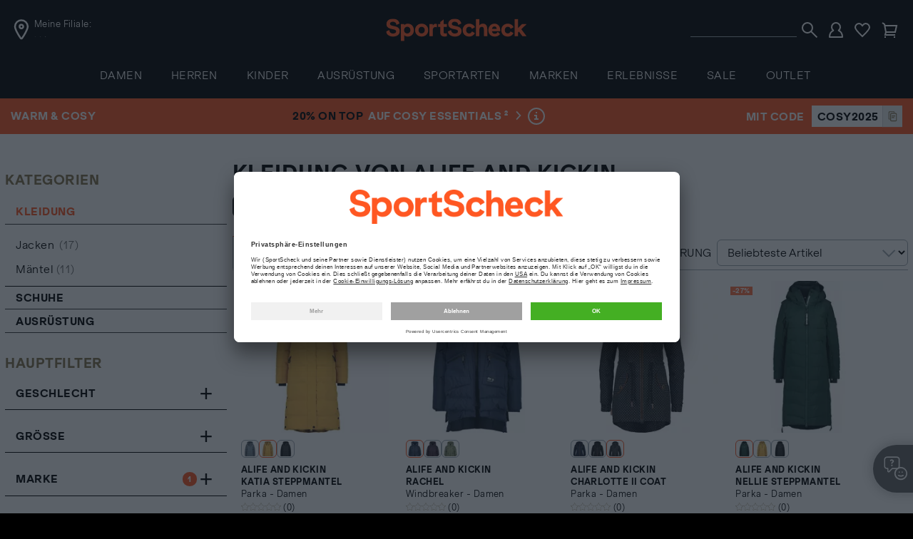

--- FILE ---
content_type: text/html;charset=utf-8
request_url: https://www.sportscheck.com/alife-and-kickin/kleidung/
body_size: 93202
content:
























<!DOCTYPE html>
<html lang="de" class="pues pues--react">
   <head>
<script></script>
	<script>
		LUX=(function(){var a=("undefined"!==typeof(LUX)&&"undefined"!==typeof(LUX.gaMarks)?LUX.gaMarks:[]);var d=("undefined"!==typeof(LUX)&&"undefined"!==typeof(LUX.gaMeasures)?LUX.gaMeasures:[]);var j="LUX_start";var k=window.performance;var l=("undefined"!==typeof(LUX)&&LUX.ns?LUX.ns:(Date.now?Date.now():+(new Date())));if(k&&k.timing&&k.timing.navigationStart){l=k.timing.navigationStart}function f(){if(k&&k.now){return k.now()}var o=Date.now?Date.now():+(new Date());return o-l}function b(n){if(k){if(k.mark){return k.mark(n)}else{if(k.webkitMark){return k.webkitMark(n)}}}a.push({name:n,entryType:"mark",startTime:f(),duration:0});return}function m(p,t,n){if("undefined"===typeof(t)&&h(j)){t=j}if(k){if(k.measure){if(t){if(n){return k.measure(p,t,n)}else{return k.measure(p,t)}}else{return k.measure(p)}}else{if(k.webkitMeasure){return k.webkitMeasure(p,t,n)}}}var r=0,o=f();if(t){var s=h(t);if(s){r=s.startTime}else{if(k&&k.timing&&k.timing[t]){r=k.timing[t]-k.timing.navigationStart}else{return}}}if(n){var q=h(n);if(q){o=q.startTime}else{if(k&&k.timing&&k.timing[n]){o=k.timing[n]-k.timing.navigationStart}else{return}}}d.push({name:p,entryType:"measure",startTime:r,duration:(o-r)});return}function h(n){return c(n,g())}function c(p,o){for(i=o.length-1;i>=0;i--){var n=o[i];if(p===n.name){return n}}return undefined}function g(){if(k){if(k.getEntriesByType){return k.getEntriesByType("mark")}else{if(k.webkitGetEntriesByType){return k.webkitGetEntriesByType("mark")}}}return a}return{mark:b,measure:m,gaMarks:a,gaMeasures:d}})();LUX.ns=(Date.now?Date.now():+(new Date()));LUX.ac=[];LUX.cmd=function(a){LUX.ac.push(a)};LUX.init=function(){LUX.cmd(["init"])};LUX.send=function(){LUX.cmd(["send"])};LUX.addData=function(a,b){LUX.cmd(["addData",a,b])};LUX_ae=[];window.addEventListener("error",function(a){LUX_ae.push(a)});LUX_al=[];if("function"===typeof(PerformanceObserver)&&"function"===typeof(PerformanceLongTaskTiming)){var LongTaskObserver=new PerformanceObserver(function(c){var b=c.getEntries();for(var a=0;a<b.length;a++){var d=b[a];LUX_al.push(d)}});try{LongTaskObserver.observe({type:["longtask"]})}catch(e){}};
	</script>
<link rel="preconnect" href="//app.usercentrics.eu">
<link rel="preconnect" href="//api.usercentrics.eu">
<link rel="preload" href="//app.usercentrics.eu/browser-ui/latest/loader.js" as="script"><script>window.performance.mark('head_start');</script><script id="usercentrics-cmp" 
data-settings-id="Ep41Ui2O"
src="https://app.usercentrics.eu/browser-ui/latest/loader.js" 
data-country="germany" 
async>
</script> 
<script>// <![CDATA[
window.ucx = window.ucx || {};
  window.ucx.map = [
    {
      sovendus: 'Xq6iRkMoS',
      trustedshopstrustbadge: 'euTxF4hQ',
      trustedshops: 'HJrGqEs_i-Q',
      amazonpay: 'ugJdklarI',
      personalisierungsdaten: 'uC6ONekfo',
      instagramembed: 'bcM5_3dIa',
      fitanalytics: 'IxzulIDaw',
      bazaarvoice: 'Fmkfq05ox',
      criteosponsoredproducts: 'zark7T52z',
      adjust: '4_QF3AhLH',
      mopinion: 'ldJpMCh66',
      sessioncam: 'YwMRcLSKk',
      firebase: 'LJxqazHQz',
adserver: 'UXoNzWtCr',
swogo: 'fNXRUSqKz',
livebuy: 'vSobaouQP',
prudsys: 'ISSTrDHeT'
    },
    {
     sovendus: 'Xq6iRkMoS',
      trustedshopstrustbadge: 'HSyPJvMCK',
      trustedshops: 'RQYJvdzam',
      amazonpay: 'ugJdklarI',
      personalisierungsdaten: 'uC6ONekfo',
      instagramembed: 'bcM5_3dIa',
      fitanalytics: 'IxzulIDaw',
      bazaarvoice: 'Fmkfq05ox',
      criteosponsoredproducts: 'zark7T52z',
      adjust: '4_QF3AhLH',
      mopinion: 'Ht4faO6_u',
      sessioncam: 'vTIq0qJkA',
      firebase: 'LJxqazHQz',
adserver: 'UXoNzWtCr',
swogo: 'fNXRUSqKz',
livebuy: 'vSobaouQP',
prudsys: 'ISSTrDHeT'
    }
  ];
// ]]></script>
<style class="styles--sps-hot-fix">.c-product-tile-hot-corner__icon { display: none; }</style><meta charset="UTF-8">
<meta http-equiv="X-UA-Compatible" content="IE=edge">
<meta name="viewport" content="width=device-width, initial-scale=1">
<meta name="theme-color" content="#000000"><base href="https://www.sportscheck.com/" />
<meta name="base-path" content="/INTERSHOP/static/WFS/SportScheck-DE-Site/-/-/de_DE/" />
<meta name="ajax-path" content="/INTERSHOP/static/WFS/SportScheck-DE-Site/-/-/de_DE/" />
<link rel="icon" type="image/png" href="/INTERSHOP/static/WFS/SportScheck-DE-Site/-/-/de_DE/images/favicons/favicon.png" sizes="any">
<meta name="apple-mobile-web-app-capable" content="yes"> 
<meta name="apple-mobile-web-app-title" name="SportScheck"> 
<link rel="apple-touch-icon" href="/INTERSHOP/static/WFS/SportScheck-DE-Site/-/-/de_DE/images/favicons/apple-touch-icon.png">
<link rel="mask-icon" href="/INTERSHOP/static/WFS/SportScheck-DE-Site/-/-/de_DE/images/favicons/safari-pinned-tab.svg" color="#ff5722"> 
<meta name="mobile-web-app-capable" content="yes"> 
<link rel="manifest" href="/INTERSHOP/static/WFS/SportScheck-DE-Site/-/-/de_DE/images/favicons/manifest.json"> 
<meta name="msapplication-config" content="/INTERSHOP/static/WFS/SportScheck-DE-Site/-/-/de_DE/images/favicons/browserconfig.xml">
<meta name="country" content="DE">
<meta name="format-detection" content="telephone=no">
<link rel="preconnect" href="//responder.wt-safetag.com" crossorigin>   <meta name="basket" content="0"><meta name="wishlist" content="0">
<meta name="wishlistitems" content=""><meta name="login" content="false"><script>
var pageProperties = {
EncodedSID : 'DY1B9Hy9WXH59RWDt9Hf5Be3GTzQ4ULcmMlXPs4HWT2DHuooqBfRQcGBGTzQ4a2rohY=',
RecommEvents : [],
ContentGroup : 'ProductListing',
xsiteBanner : '',

PayPalInstallmentCID : 'AReMy98EYiL9mNxCfSmnlCOAYlUBSIdsmaTCQ8Vool87lQmzY0KpF9CthyOGC_HZaBOqxLNulgzeVwmA',
 

speedcurveContentID : 'ProductListing',

cacheBuster:
{
tagIntegration: 'UG9PSjFEQlo3UytraDlGbVpxMStlQT09Sm0zRklCdDVFTTdjTDdqR0lQSENndz09UURzQVRtSHV0ZVQ1SzFFb1hxRkJnUT09'
},
paths : {

tagIntegration : 'https://www.sportscheck.com/itag/www/com'

},
api : {
base : '',
product : {
base : 'https://www.sportscheck.com/INTERSHOP/rest/WFS/SportScheck-DE-Site/-/sportscheckproduct',
sponsored : 'items=651308f1027459%7C654319df7d1d77%7C65178346a7773c%7C65131762f69d15%7C651783326cf56a%7C6517833be9c91c%7C652055f1027459%7C651308df7d1d77%7C654317326cf56a%7C65470562f69d15%7C65205562f69d15%7C6513083be9c91c&category=kleidung&filters=(validfrom_de%2Ceq%2C20251214142341),(brandname%2Ceq%2Calife_and_kickin)',
actionflag : 'https://www.sportscheck.com/INTERSHOP/web/WFS/SportScheck-DE-Site/de_DE/-/EUR/ViewProduct-ShowActionFlag?FromTemplate=ProductTile&ProductSKU='
},
stores : 'https://www.sportscheck.com/INTERSHOP/rest/WFS/SportScheck-DE-Site/-/stores',
storeService : 'https://www.sportscheck.com/INTERSHOP/rest/WFS/SportScheck-DE-Site/-/store-service',
allServices : 'https://www.sportscheck.com/INTERSHOP/rest/WFS/SportScheck-DE-Site/-/all-services',
addToBasket : 'https://www.sportscheck.com/INTERSHOP/web/WFS/SportScheck-DE-Site/de_DE/-/EUR/ViewProduct-AddProductToBasket',
personalizedUserProfile: {
get : 'https://www.sportscheck.com/INTERSHOP/web/WFS/SportScheck-DE-Site/de_DE/-/EUR/ViewPersonlizedUserProfile-GetPUP',
set : 'https://www.sportscheck.com/INTERSHOP/web/WFS/SportScheck-DE-Site/de_DE/-/EUR/ViewPersonlizedUserProfile-SetPUP'
}
},
apiOld : {
base : 'https://www.sportscheck.com/storefront',
addToWishlist : '/add-to-wishlist',
addToBasket : '/add-to-basket'
},
consent : {
bookAppointment:'https://www.sportscheck.com/INTERSHOP/web/WFS/SportScheck-DE-Site/de_DE/-/EUR/ViewConsent-Start?ConsentName=CaperWhite'
},
sameDayShippingCountdown : {
visible : false 
}
};
</script><script>
pageProperties.requestId="VPxED2k-ulyeEGsK-3-03"
const sstWorker = new Worker('https://www.sportscheck.com/INTERSHOP/static/WFS/SportScheck-DE-Site/-/-/de_DE/js/modules/global/sst/sstWorker.js?buildNo=2025-09-12+09%3A00%3A55+%2B0200+NOA-3610+release%2Fv172.2+0dbe14426');
</script>
<script>
window.dataLayer = window.dataLayer || {};
dataLayer.dataLayerFromServer = dataLayer.dataLayerFromServer || {events: []};
var events = window.dataLayer.dataLayerFromServer.events;

var dataLayerEventEntry = {"type":"PageView","page":{"contentGroup":"ProductListing","contentID":"Deine Auswahl/Kleidung","currency":"EUR","httpStatus":200,"trackingType":"view","errorMessages":null,"basketID":"","sessionID":"DY1B9Hy9WXH59RWDt9Hf5Be3GTzQ4ULcmMlXPs4HWT2DHuooqBfRQcGBGTzQ4a2rohY=","iwl":"800","wkz":"93","gclid":null,"tduid":null,"visitorID":"DY1B9Hy9WXH59RWDt9Hf5Be3GTzQ4ULcmMlXPs4HWT2DHuooqBfRQcGBGTzQ4a2rohY="},"customer":null,"basket":null};
events.pushAfterInit ? events.pushAfterInit(dataLayerEventEntry) : events.push(dataLayerEventEntry); 

var dataLayerEventEntry = {"type":"GenderPersonalization","personalizationGenderVariant":"default"};
events.pushAfterInit ? events.pushAfterInit(dataLayerEventEntry) : events.push(dataLayerEventEntry); 
</script> 
<title>Kleidung von ALIFE AND KICKIN im Online Shop von SportScheck kaufen</title><meta name="description" content="Kleidung von ALIFE AND KICKIN bei SportScheck. Jetzt bequem &amp; sicher online bestellen."/><meta name="ROBOTS" content="index,follow"/><link rel="canonical" href="https://www.sportscheck.com/alife-and-kickin/kleidung/"/><link rel="alternate" hreflang="de-DE" href="https://www.sportscheck.com/alife-and-kickin/kleidung/"/>






<style class="critical-css proxyId-fonts">@font-face{font-family:ESKlarheitGrotesk;src:url("/INTERSHOP/static/WFS/SportScheck-DE-Site/-/-/de_DE/fonts/es-klarheit-grotesk-light.woff2") format("woff2");font-weight:400;font-display:swap}@font-face{font-family:ESKlarheitGrotesk;src:url("/INTERSHOP/static/WFS/SportScheck-DE-Site/-/-/de_DE/fonts/es-klarheit-grotesk-extra-bold.woff2") format("woff2");font-weight:700;font-display:swap}@font-face{font-family:"Press Start 2P";src:url("/INTERSHOP/static/WFS/SportScheck-DE-Site/-/-/de_DE/fonts/press-start-2p.woff2") format("woff2");font-display:swap}
</style>






<style class="critical-css proxyId-global">*,*::before,*::after{box-sizing:border-box;-webkit-tap-highlight-color:rgba(0,0,0,0)}::selection{background-color:#ff5722;color:#fff}*::-moz-focus-inner{outline:0 !important;border:0 !important}body{margin:0}input,optgroup,select,textarea{margin:0;border-radius:0;font-family:"ESKlarheitGrotesk","Arial",sans-serif;font-size:inherit;line-height:inherit}input::-webkit-input-placeholder,optgroup::-webkit-input-placeholder,select::-webkit-input-placeholder,textarea::-webkit-input-placeholder{color:#9fa8b1;opacity:1}input::-moz-placeholder,optgroup::-moz-placeholder,select::-moz-placeholder,textarea::-moz-placeholder{color:#9fa8b1;opacity:1}input:-ms-input-placeholder,optgroup:-ms-input-placeholder,select:-ms-input-placeholder,textarea:-ms-input-placeholder{color:#9fa8b1;opacity:1}input:-moz-placeholder,optgroup:-moz-placeholder,select:-moz-placeholder,textarea:-moz-placeholder{color:#9fa8b1;opacity:1}ul{-webkit-margin-before:0;-webkit-margin-after:0;-webkit-padding-start:0}dl,dd{margin:0}input[type=submit],input[type=reset]{appearance:none}input:invalid,textarea:invalid{box-shadow:none}legend{display:table;padding:0}fieldset{min-width:0;margin:0;padding:.01em 0 0 0;border:0}body:not(:-moz-handler-blocked) fieldset{display:table-cell}button{overflow:visible;border-radius:0;font-family:"ESKlarheitGrotesk","Arial",sans-serif}body{background:#fff}@media(min-width: 64em)and (min-color: 0){body{overflow-anchor:none;transform:scale(0)}}@media(min-width: 64em)and (min-color: 1){html body{transform:none}}body.filter--women #trc_nav__level--0_damen{color:#ff5722}body.filter--men #trc_nav__level--0_herren{color:#ff5722}body.filter--kids #trc_nav__level--0_kinder{color:#ff5722}.row{max-width:155.1724137931rem;margin-right:auto;margin-left:auto;display:flex;flex-flow:row wrap}.row .row{margin-right:-0.4rem;margin-left:-0.4rem}@media print,screen and (min-width: 30em){.row .row{margin-right:-0.4rem;margin-left:-0.4rem}}@media print,screen and (min-width: 40em){.row .row{margin-right:-0.4rem;margin-left:-0.4rem}}@media print,screen and (min-width: 64em){.row .row{margin-right:-0.4rem;margin-left:-0.4rem}}@media screen and (min-width: 75em){.row .row{margin-right:-0.4rem;margin-left:-0.4rem}}@media screen and (min-width: 90em){.row .row{margin-right:-0.4rem;margin-left:-0.4rem}}@media screen and (min-width: 120em){.row .row{margin-right:-0.4rem;margin-left:-0.4rem}}.row .row.collapse{margin-right:0;margin-left:0}.row.expanded{max-width:none}.row.expanded .row{margin-right:auto;margin-left:auto}.row:not(.expanded) .row{max-width:none}.row.collapse>.column,.row.collapse>.columns{padding-right:0;padding-left:0}.row.is-collapse-child,.row.collapse>.column>.row,.row.collapse>.columns>.row{margin-right:0;margin-left:0}.column,.columns{flex:1 1 0px;padding-right:.4rem;padding-left:.4rem}@media print,screen and (min-width: 40em){.column,.columns{padding-right:.4rem;padding-left:.4rem}}@media print,screen and (min-width: 64em){.column,.columns{padding-right:.4rem;padding-left:.4rem}}@media screen and (min-width: 75em){.column,.columns{padding-right:.4rem;padding-left:.4rem}}.column,.columns{min-width:0}.column.row.row,.row.row.columns{float:none;display:block}.row .column.row.row,.row .row.row.columns{margin-right:0;margin-left:0;padding-right:0;padding-left:0}.small-1{flex:0 0 8.3333333333%;max-width:8.3333333333%}.small-offset-0{margin-left:0%}.small-2{flex:0 0 16.6666666667%;max-width:16.6666666667%}.small-offset-1{margin-left:8.3333333333%}.small-3{flex:0 0 25%;max-width:25%}.small-offset-2{margin-left:16.6666666667%}.small-4{flex:0 0 33.3333333333%;max-width:33.3333333333%}.small-offset-3{margin-left:25%}.small-5{flex:0 0 41.6666666667%;max-width:41.6666666667%}.small-offset-4{margin-left:33.3333333333%}.small-6{flex:0 0 50%;max-width:50%}.small-offset-5{margin-left:41.6666666667%}.small-7{flex:0 0 58.3333333333%;max-width:58.3333333333%}.small-offset-6{margin-left:50%}.small-8{flex:0 0 66.6666666667%;max-width:66.6666666667%}.small-offset-7{margin-left:58.3333333333%}.small-9{flex:0 0 75%;max-width:75%}.small-offset-8{margin-left:66.6666666667%}.small-10{flex:0 0 83.3333333333%;max-width:83.3333333333%}.small-offset-9{margin-left:75%}.small-11{flex:0 0 91.6666666667%;max-width:91.6666666667%}.small-offset-10{margin-left:83.3333333333%}.small-12{flex:0 0 100%;max-width:100%}.small-offset-11{margin-left:91.6666666667%}.small-up-1{flex-wrap:wrap}.small-up-1>.column,.small-up-1>.columns{flex:0 0 100%;max-width:100%}.small-up-2{flex-wrap:wrap}.small-up-2>.column,.small-up-2>.columns{flex:0 0 50%;max-width:50%}.small-up-3{flex-wrap:wrap}.small-up-3>.column,.small-up-3>.columns{flex:0 0 33.3333333333%;max-width:33.3333333333%}.small-up-4{flex-wrap:wrap}.small-up-4>.column,.small-up-4>.columns{flex:0 0 25%;max-width:25%}.small-up-5{flex-wrap:wrap}.small-up-5>.column,.small-up-5>.columns{flex:0 0 20%;max-width:20%}.small-up-6{flex-wrap:wrap}.small-up-6>.column,.small-up-6>.columns{flex:0 0 16.6666666667%;max-width:16.6666666667%}.small-up-7{flex-wrap:wrap}.small-up-7>.column,.small-up-7>.columns{flex:0 0 14.2857142857%;max-width:14.2857142857%}.small-up-8{flex-wrap:wrap}.small-up-8>.column,.small-up-8>.columns{flex:0 0 12.5%;max-width:12.5%}.small-collapse>.column,.small-collapse>.columns{padding-right:0;padding-left:0}.small-uncollapse>.column,.small-uncollapse>.columns{padding-right:.4rem;padding-left:.4rem}@media print,screen and (min-width: 30em){.smaller-1{flex:0 0 8.3333333333%;max-width:8.3333333333%}.smaller-offset-0{margin-left:0%}.smaller-2{flex:0 0 16.6666666667%;max-width:16.6666666667%}.smaller-offset-1{margin-left:8.3333333333%}.smaller-3{flex:0 0 25%;max-width:25%}.smaller-offset-2{margin-left:16.6666666667%}.smaller-4{flex:0 0 33.3333333333%;max-width:33.3333333333%}.smaller-offset-3{margin-left:25%}.smaller-5{flex:0 0 41.6666666667%;max-width:41.6666666667%}.smaller-offset-4{margin-left:33.3333333333%}.smaller-6{flex:0 0 50%;max-width:50%}.smaller-offset-5{margin-left:41.6666666667%}.smaller-7{flex:0 0 58.3333333333%;max-width:58.3333333333%}.smaller-offset-6{margin-left:50%}.smaller-8{flex:0 0 66.6666666667%;max-width:66.6666666667%}.smaller-offset-7{margin-left:58.3333333333%}.smaller-9{flex:0 0 75%;max-width:75%}.smaller-offset-8{margin-left:66.6666666667%}.smaller-10{flex:0 0 83.3333333333%;max-width:83.3333333333%}.smaller-offset-9{margin-left:75%}.smaller-11{flex:0 0 91.6666666667%;max-width:91.6666666667%}.smaller-offset-10{margin-left:83.3333333333%}.smaller-12{flex:0 0 100%;max-width:100%}.smaller-offset-11{margin-left:91.6666666667%}.smaller-up-1{flex-wrap:wrap}.smaller-up-1>.column,.smaller-up-1>.columns{flex:0 0 100%;max-width:100%}.smaller-up-2{flex-wrap:wrap}.smaller-up-2>.column,.smaller-up-2>.columns{flex:0 0 50%;max-width:50%}.smaller-up-3{flex-wrap:wrap}.smaller-up-3>.column,.smaller-up-3>.columns{flex:0 0 33.3333333333%;max-width:33.3333333333%}.smaller-up-4{flex-wrap:wrap}.smaller-up-4>.column,.smaller-up-4>.columns{flex:0 0 25%;max-width:25%}.smaller-up-5{flex-wrap:wrap}.smaller-up-5>.column,.smaller-up-5>.columns{flex:0 0 20%;max-width:20%}.smaller-up-6{flex-wrap:wrap}.smaller-up-6>.column,.smaller-up-6>.columns{flex:0 0 16.6666666667%;max-width:16.6666666667%}.smaller-up-7{flex-wrap:wrap}.smaller-up-7>.column,.smaller-up-7>.columns{flex:0 0 14.2857142857%;max-width:14.2857142857%}.smaller-up-8{flex-wrap:wrap}.smaller-up-8>.column,.smaller-up-8>.columns{flex:0 0 12.5%;max-width:12.5%}}@media print,screen and (min-width: 30em)and (min-width: 30em){.smaller-expand{flex:1 1 0px}}.row.smaller-unstack>.column,.row.smaller-unstack>.columns{flex:0 0 100%}@media print,screen and (min-width: 30em){.row.smaller-unstack>.column,.row.smaller-unstack>.columns{flex:1 1 0px}.smaller-collapse>.column,.smaller-collapse>.columns{padding-right:0;padding-left:0}.smaller-uncollapse>.column,.smaller-uncollapse>.columns{padding-right:.4rem;padding-left:.4rem}}@media print,screen and (min-width: 40em){.medium-1{flex:0 0 8.3333333333%;max-width:8.3333333333%}.medium-offset-0{margin-left:0%}.medium-2{flex:0 0 16.6666666667%;max-width:16.6666666667%}.medium-offset-1{margin-left:8.3333333333%}.medium-3{flex:0 0 25%;max-width:25%}.medium-offset-2{margin-left:16.6666666667%}.medium-4{flex:0 0 33.3333333333%;max-width:33.3333333333%}.medium-offset-3{margin-left:25%}.medium-5{flex:0 0 41.6666666667%;max-width:41.6666666667%}.medium-offset-4{margin-left:33.3333333333%}.medium-6{flex:0 0 50%;max-width:50%}.medium-offset-5{margin-left:41.6666666667%}.medium-7{flex:0 0 58.3333333333%;max-width:58.3333333333%}.medium-offset-6{margin-left:50%}.medium-8{flex:0 0 66.6666666667%;max-width:66.6666666667%}.medium-offset-7{margin-left:58.3333333333%}.medium-9{flex:0 0 75%;max-width:75%}.medium-offset-8{margin-left:66.6666666667%}.medium-10{flex:0 0 83.3333333333%;max-width:83.3333333333%}.medium-offset-9{margin-left:75%}.medium-11{flex:0 0 91.6666666667%;max-width:91.6666666667%}.medium-offset-10{margin-left:83.3333333333%}.medium-12{flex:0 0 100%;max-width:100%}.medium-offset-11{margin-left:91.6666666667%}.medium-up-1{flex-wrap:wrap}.medium-up-1>.column,.medium-up-1>.columns{flex:0 0 100%;max-width:100%}.medium-up-2{flex-wrap:wrap}.medium-up-2>.column,.medium-up-2>.columns{flex:0 0 50%;max-width:50%}.medium-up-3{flex-wrap:wrap}.medium-up-3>.column,.medium-up-3>.columns{flex:0 0 33.3333333333%;max-width:33.3333333333%}.medium-up-4{flex-wrap:wrap}.medium-up-4>.column,.medium-up-4>.columns{flex:0 0 25%;max-width:25%}.medium-up-5{flex-wrap:wrap}.medium-up-5>.column,.medium-up-5>.columns{flex:0 0 20%;max-width:20%}.medium-up-6{flex-wrap:wrap}.medium-up-6>.column,.medium-up-6>.columns{flex:0 0 16.6666666667%;max-width:16.6666666667%}.medium-up-7{flex-wrap:wrap}.medium-up-7>.column,.medium-up-7>.columns{flex:0 0 14.2857142857%;max-width:14.2857142857%}.medium-up-8{flex-wrap:wrap}.medium-up-8>.column,.medium-up-8>.columns{flex:0 0 12.5%;max-width:12.5%}}@media print,screen and (min-width: 40em)and (min-width: 40em){.medium-expand{flex:1 1 0px}}.row.medium-unstack>.column,.row.medium-unstack>.columns{flex:0 0 100%}@media print,screen and (min-width: 40em){.row.medium-unstack>.column,.row.medium-unstack>.columns{flex:1 1 0px}.medium-collapse>.column,.medium-collapse>.columns{padding-right:0;padding-left:0}.medium-uncollapse>.column,.medium-uncollapse>.columns{padding-right:.4rem;padding-left:.4rem}}@media print,screen and (min-width: 64em){.large-1{flex:0 0 8.3333333333%;max-width:8.3333333333%}.large-offset-0{margin-left:0%}.large-2{flex:0 0 16.6666666667%;max-width:16.6666666667%}.large-offset-1{margin-left:8.3333333333%}.large-3{flex:0 0 25%;max-width:25%}.large-offset-2{margin-left:16.6666666667%}.large-4{flex:0 0 33.3333333333%;max-width:33.3333333333%}.large-offset-3{margin-left:25%}.large-5{flex:0 0 41.6666666667%;max-width:41.6666666667%}.large-offset-4{margin-left:33.3333333333%}.large-6{flex:0 0 50%;max-width:50%}.large-offset-5{margin-left:41.6666666667%}.large-7{flex:0 0 58.3333333333%;max-width:58.3333333333%}.large-offset-6{margin-left:50%}.large-8{flex:0 0 66.6666666667%;max-width:66.6666666667%}.large-offset-7{margin-left:58.3333333333%}.large-9{flex:0 0 75%;max-width:75%}.large-offset-8{margin-left:66.6666666667%}.large-10{flex:0 0 83.3333333333%;max-width:83.3333333333%}.large-offset-9{margin-left:75%}.large-11{flex:0 0 91.6666666667%;max-width:91.6666666667%}.large-offset-10{margin-left:83.3333333333%}.large-12{flex:0 0 100%;max-width:100%}.large-offset-11{margin-left:91.6666666667%}.large-up-1{flex-wrap:wrap}.large-up-1>.column,.large-up-1>.columns{flex:0 0 100%;max-width:100%}.large-up-2{flex-wrap:wrap}.large-up-2>.column,.large-up-2>.columns{flex:0 0 50%;max-width:50%}.large-up-3{flex-wrap:wrap}.large-up-3>.column,.large-up-3>.columns{flex:0 0 33.3333333333%;max-width:33.3333333333%}.large-up-4{flex-wrap:wrap}.large-up-4>.column,.large-up-4>.columns{flex:0 0 25%;max-width:25%}.large-up-5{flex-wrap:wrap}.large-up-5>.column,.large-up-5>.columns{flex:0 0 20%;max-width:20%}.large-up-6{flex-wrap:wrap}.large-up-6>.column,.large-up-6>.columns{flex:0 0 16.6666666667%;max-width:16.6666666667%}.large-up-7{flex-wrap:wrap}.large-up-7>.column,.large-up-7>.columns{flex:0 0 14.2857142857%;max-width:14.2857142857%}.large-up-8{flex-wrap:wrap}.large-up-8>.column,.large-up-8>.columns{flex:0 0 12.5%;max-width:12.5%}}@media print,screen and (min-width: 64em)and (min-width: 64em){.large-expand{flex:1 1 0px}}.row.large-unstack>.column,.row.large-unstack>.columns{flex:0 0 100%}@media print,screen and (min-width: 64em){.row.large-unstack>.column,.row.large-unstack>.columns{flex:1 1 0px}.large-collapse>.column,.large-collapse>.columns{padding-right:0;padding-left:0}.large-uncollapse>.column,.large-uncollapse>.columns{padding-right:.4rem;padding-left:.4rem}}@media screen and (min-width: 75em){.xlarge-1{flex:0 0 8.3333333333%;max-width:8.3333333333%}.xlarge-offset-0{margin-left:0%}.xlarge-2{flex:0 0 16.6666666667%;max-width:16.6666666667%}.xlarge-offset-1{margin-left:8.3333333333%}.xlarge-3{flex:0 0 25%;max-width:25%}.xlarge-offset-2{margin-left:16.6666666667%}.xlarge-4{flex:0 0 33.3333333333%;max-width:33.3333333333%}.xlarge-offset-3{margin-left:25%}.xlarge-5{flex:0 0 41.6666666667%;max-width:41.6666666667%}.xlarge-offset-4{margin-left:33.3333333333%}.xlarge-6{flex:0 0 50%;max-width:50%}.xlarge-offset-5{margin-left:41.6666666667%}.xlarge-7{flex:0 0 58.3333333333%;max-width:58.3333333333%}.xlarge-offset-6{margin-left:50%}.xlarge-8{flex:0 0 66.6666666667%;max-width:66.6666666667%}.xlarge-offset-7{margin-left:58.3333333333%}.xlarge-9{flex:0 0 75%;max-width:75%}.xlarge-offset-8{margin-left:66.6666666667%}.xlarge-10{flex:0 0 83.3333333333%;max-width:83.3333333333%}.xlarge-offset-9{margin-left:75%}.xlarge-11{flex:0 0 91.6666666667%;max-width:91.6666666667%}.xlarge-offset-10{margin-left:83.3333333333%}.xlarge-12{flex:0 0 100%;max-width:100%}.xlarge-offset-11{margin-left:91.6666666667%}.xlarge-up-1{flex-wrap:wrap}.xlarge-up-1>.column,.xlarge-up-1>.columns{flex:0 0 100%;max-width:100%}.xlarge-up-2{flex-wrap:wrap}.xlarge-up-2>.column,.xlarge-up-2>.columns{flex:0 0 50%;max-width:50%}.xlarge-up-3{flex-wrap:wrap}.xlarge-up-3>.column,.xlarge-up-3>.columns{flex:0 0 33.3333333333%;max-width:33.3333333333%}.xlarge-up-4{flex-wrap:wrap}.xlarge-up-4>.column,.xlarge-up-4>.columns{flex:0 0 25%;max-width:25%}.xlarge-up-5{flex-wrap:wrap}.xlarge-up-5>.column,.xlarge-up-5>.columns{flex:0 0 20%;max-width:20%}.xlarge-up-6{flex-wrap:wrap}.xlarge-up-6>.column,.xlarge-up-6>.columns{flex:0 0 16.6666666667%;max-width:16.6666666667%}.xlarge-up-7{flex-wrap:wrap}.xlarge-up-7>.column,.xlarge-up-7>.columns{flex:0 0 14.2857142857%;max-width:14.2857142857%}.xlarge-up-8{flex-wrap:wrap}.xlarge-up-8>.column,.xlarge-up-8>.columns{flex:0 0 12.5%;max-width:12.5%}}@media screen and (min-width: 75em)and (min-width: 75em){.xlarge-expand{flex:1 1 0px}}.row.xlarge-unstack>.column,.row.xlarge-unstack>.columns{flex:0 0 100%}@media screen and (min-width: 75em){.row.xlarge-unstack>.column,.row.xlarge-unstack>.columns{flex:1 1 0px}.xlarge-collapse>.column,.xlarge-collapse>.columns{padding-right:0;padding-left:0}.xlarge-uncollapse>.column,.xlarge-uncollapse>.columns{padding-right:.4rem;padding-left:.4rem}}@media screen and (min-width: 90em){.xxlarge-1{flex:0 0 8.3333333333%;max-width:8.3333333333%}.xxlarge-offset-0{margin-left:0%}.xxlarge-2{flex:0 0 16.6666666667%;max-width:16.6666666667%}.xxlarge-offset-1{margin-left:8.3333333333%}.xxlarge-3{flex:0 0 25%;max-width:25%}.xxlarge-offset-2{margin-left:16.6666666667%}.xxlarge-4{flex:0 0 33.3333333333%;max-width:33.3333333333%}.xxlarge-offset-3{margin-left:25%}.xxlarge-5{flex:0 0 41.6666666667%;max-width:41.6666666667%}.xxlarge-offset-4{margin-left:33.3333333333%}.xxlarge-6{flex:0 0 50%;max-width:50%}.xxlarge-offset-5{margin-left:41.6666666667%}.xxlarge-7{flex:0 0 58.3333333333%;max-width:58.3333333333%}.xxlarge-offset-6{margin-left:50%}.xxlarge-8{flex:0 0 66.6666666667%;max-width:66.6666666667%}.xxlarge-offset-7{margin-left:58.3333333333%}.xxlarge-9{flex:0 0 75%;max-width:75%}.xxlarge-offset-8{margin-left:66.6666666667%}.xxlarge-10{flex:0 0 83.3333333333%;max-width:83.3333333333%}.xxlarge-offset-9{margin-left:75%}.xxlarge-11{flex:0 0 91.6666666667%;max-width:91.6666666667%}.xxlarge-offset-10{margin-left:83.3333333333%}.xxlarge-12{flex:0 0 100%;max-width:100%}.xxlarge-offset-11{margin-left:91.6666666667%}.xxlarge-up-1{flex-wrap:wrap}.xxlarge-up-1>.column,.xxlarge-up-1>.columns{flex:0 0 100%;max-width:100%}.xxlarge-up-2{flex-wrap:wrap}.xxlarge-up-2>.column,.xxlarge-up-2>.columns{flex:0 0 50%;max-width:50%}.xxlarge-up-3{flex-wrap:wrap}.xxlarge-up-3>.column,.xxlarge-up-3>.columns{flex:0 0 33.3333333333%;max-width:33.3333333333%}.xxlarge-up-4{flex-wrap:wrap}.xxlarge-up-4>.column,.xxlarge-up-4>.columns{flex:0 0 25%;max-width:25%}.xxlarge-up-5{flex-wrap:wrap}.xxlarge-up-5>.column,.xxlarge-up-5>.columns{flex:0 0 20%;max-width:20%}.xxlarge-up-6{flex-wrap:wrap}.xxlarge-up-6>.column,.xxlarge-up-6>.columns{flex:0 0 16.6666666667%;max-width:16.6666666667%}.xxlarge-up-7{flex-wrap:wrap}.xxlarge-up-7>.column,.xxlarge-up-7>.columns{flex:0 0 14.2857142857%;max-width:14.2857142857%}.xxlarge-up-8{flex-wrap:wrap}.xxlarge-up-8>.column,.xxlarge-up-8>.columns{flex:0 0 12.5%;max-width:12.5%}}@media screen and (min-width: 90em)and (min-width: 90em){.xxlarge-expand{flex:1 1 0px}}.row.xxlarge-unstack>.column,.row.xxlarge-unstack>.columns{flex:0 0 100%}@media screen and (min-width: 90em){.row.xxlarge-unstack>.column,.row.xxlarge-unstack>.columns{flex:1 1 0px}.xxlarge-collapse>.column,.xxlarge-collapse>.columns{padding-right:0;padding-left:0}.xxlarge-uncollapse>.column,.xxlarge-uncollapse>.columns{padding-right:.4rem;padding-left:.4rem}}@media screen and (min-width: 120em){.xxxlarge-1{flex:0 0 8.3333333333%;max-width:8.3333333333%}.xxxlarge-offset-0{margin-left:0%}.xxxlarge-2{flex:0 0 16.6666666667%;max-width:16.6666666667%}.xxxlarge-offset-1{margin-left:8.3333333333%}.xxxlarge-3{flex:0 0 25%;max-width:25%}.xxxlarge-offset-2{margin-left:16.6666666667%}.xxxlarge-4{flex:0 0 33.3333333333%;max-width:33.3333333333%}.xxxlarge-offset-3{margin-left:25%}.xxxlarge-5{flex:0 0 41.6666666667%;max-width:41.6666666667%}.xxxlarge-offset-4{margin-left:33.3333333333%}.xxxlarge-6{flex:0 0 50%;max-width:50%}.xxxlarge-offset-5{margin-left:41.6666666667%}.xxxlarge-7{flex:0 0 58.3333333333%;max-width:58.3333333333%}.xxxlarge-offset-6{margin-left:50%}.xxxlarge-8{flex:0 0 66.6666666667%;max-width:66.6666666667%}.xxxlarge-offset-7{margin-left:58.3333333333%}.xxxlarge-9{flex:0 0 75%;max-width:75%}.xxxlarge-offset-8{margin-left:66.6666666667%}.xxxlarge-10{flex:0 0 83.3333333333%;max-width:83.3333333333%}.xxxlarge-offset-9{margin-left:75%}.xxxlarge-11{flex:0 0 91.6666666667%;max-width:91.6666666667%}.xxxlarge-offset-10{margin-left:83.3333333333%}.xxxlarge-12{flex:0 0 100%;max-width:100%}.xxxlarge-offset-11{margin-left:91.6666666667%}.xxxlarge-up-1{flex-wrap:wrap}.xxxlarge-up-1>.column,.xxxlarge-up-1>.columns{flex:0 0 100%;max-width:100%}.xxxlarge-up-2{flex-wrap:wrap}.xxxlarge-up-2>.column,.xxxlarge-up-2>.columns{flex:0 0 50%;max-width:50%}.xxxlarge-up-3{flex-wrap:wrap}.xxxlarge-up-3>.column,.xxxlarge-up-3>.columns{flex:0 0 33.3333333333%;max-width:33.3333333333%}.xxxlarge-up-4{flex-wrap:wrap}.xxxlarge-up-4>.column,.xxxlarge-up-4>.columns{flex:0 0 25%;max-width:25%}.xxxlarge-up-5{flex-wrap:wrap}.xxxlarge-up-5>.column,.xxxlarge-up-5>.columns{flex:0 0 20%;max-width:20%}.xxxlarge-up-6{flex-wrap:wrap}.xxxlarge-up-6>.column,.xxxlarge-up-6>.columns{flex:0 0 16.6666666667%;max-width:16.6666666667%}.xxxlarge-up-7{flex-wrap:wrap}.xxxlarge-up-7>.column,.xxxlarge-up-7>.columns{flex:0 0 14.2857142857%;max-width:14.2857142857%}.xxxlarge-up-8{flex-wrap:wrap}.xxxlarge-up-8>.column,.xxxlarge-up-8>.columns{flex:0 0 12.5%;max-width:12.5%}}@media screen and (min-width: 120em)and (min-width: 120em){.xxxlarge-expand{flex:1 1 0px}}.row.xxxlarge-unstack>.column,.row.xxxlarge-unstack>.columns{flex:0 0 100%}@media screen and (min-width: 120em){.row.xxxlarge-unstack>.column,.row.xxxlarge-unstack>.columns{flex:1 1 0px}.xxxlarge-collapse>.column,.xxxlarge-collapse>.columns{padding-right:0;padding-left:0}.xxxlarge-uncollapse>.column,.xxxlarge-uncollapse>.columns{padding-right:.4rem;padding-left:.4rem}}.shrink{flex:0 0 auto;max-width:100%}.column-block{margin-bottom:.8rem}.column-block>:last-child{margin-bottom:0}@media print,screen and (min-width: 40em){.column-block{margin-bottom:.8rem}.column-block>:last-child{margin-bottom:0}}@media print,screen and (min-width: 64em){.column-block{margin-bottom:.8rem}.column-block>:last-child{margin-bottom:0}}@media screen and (min-width: 75em){.column-block{margin-bottom:.8rem}.column-block>:last-child{margin-bottom:0}}.align-left{justify-content:flex-start}.align-right{justify-content:flex-end}.align-center{justify-content:center}.align-justify{justify-content:space-between}.align-spaced{justify-content:space-around}.align-left.vertical.menu>li>a{justify-content:flex-start}.align-right.vertical.menu>li>a{justify-content:flex-end}.align-center.vertical.menu>li>a{justify-content:center}.align-top{align-items:flex-start}.align-self-top{align-self:flex-start}.align-bottom{align-items:flex-end}.align-self-bottom{align-self:flex-end}.align-middle{align-items:center}.align-self-middle{align-self:center}.align-stretch{align-items:stretch}.align-self-stretch{align-self:stretch}.align-center-middle{justify-content:center;align-items:center;align-content:center}.small-order-1{order:1}.small-order-2{order:2}.small-order-3{order:3}.small-order-4{order:4}.small-order-5{order:5}.small-order-6{order:6}@media print,screen and (min-width: 30em){.smaller-order-1{order:1}.smaller-order-2{order:2}.smaller-order-3{order:3}.smaller-order-4{order:4}.smaller-order-5{order:5}.smaller-order-6{order:6}}@media print,screen and (min-width: 40em){.medium-order-1{order:1}.medium-order-2{order:2}.medium-order-3{order:3}.medium-order-4{order:4}.medium-order-5{order:5}.medium-order-6{order:6}}@media print,screen and (min-width: 64em){.large-order-1{order:1}.large-order-2{order:2}.large-order-3{order:3}.large-order-4{order:4}.large-order-5{order:5}.large-order-6{order:6}}@media screen and (min-width: 75em){.xlarge-order-1{order:1}.xlarge-order-2{order:2}.xlarge-order-3{order:3}.xlarge-order-4{order:4}.xlarge-order-5{order:5}.xlarge-order-6{order:6}}@media screen and (min-width: 90em){.xxlarge-order-1{order:1}.xxlarge-order-2{order:2}.xxlarge-order-3{order:3}.xxlarge-order-4{order:4}.xxlarge-order-5{order:5}.xxlarge-order-6{order:6}}@media screen and (min-width: 120em){.xxxlarge-order-1{order:1}.xxxlarge-order-2{order:2}.xxxlarge-order-3{order:3}.xxxlarge-order-4{order:4}.xxxlarge-order-5{order:5}.xxxlarge-order-6{order:6}}.flex-container{display:flex}.flex-child-auto{flex:1 1 auto}.flex-child-grow{flex:1 0 auto}.flex-child-shrink{flex:0 1 auto}.flex-dir-row{flex-direction:row}.flex-dir-row-reverse{flex-direction:row-reverse}.flex-dir-column{flex-direction:column}.flex-dir-column-reverse{flex-direction:column-reverse}@media print,screen and (min-width: 30em){.smaller-flex-container{display:flex}.smaller-flex-child-auto{flex:1 1 auto}.smaller-flex-child-grow{flex:1 0 auto}.smaller-flex-child-shrink{flex:0 1 auto}.smaller-flex-dir-row{flex-direction:row}.smaller-flex-dir-row-reverse{flex-direction:row-reverse}.smaller-flex-dir-column{flex-direction:column}.smaller-flex-dir-column-reverse{flex-direction:column-reverse}}@media print,screen and (min-width: 40em){.medium-flex-container{display:flex}.medium-flex-child-auto{flex:1 1 auto}.medium-flex-child-grow{flex:1 0 auto}.medium-flex-child-shrink{flex:0 1 auto}.medium-flex-dir-row{flex-direction:row}.medium-flex-dir-row-reverse{flex-direction:row-reverse}.medium-flex-dir-column{flex-direction:column}.medium-flex-dir-column-reverse{flex-direction:column-reverse}}@media print,screen and (min-width: 64em){.large-flex-container{display:flex}.large-flex-child-auto{flex:1 1 auto}.large-flex-child-grow{flex:1 0 auto}.large-flex-child-shrink{flex:0 1 auto}.large-flex-dir-row{flex-direction:row}.large-flex-dir-row-reverse{flex-direction:row-reverse}.large-flex-dir-column{flex-direction:column}.large-flex-dir-column-reverse{flex-direction:column-reverse}}@media screen and (min-width: 75em){.xlarge-flex-container{display:flex}.xlarge-flex-child-auto{flex:1 1 auto}.xlarge-flex-child-grow{flex:1 0 auto}.xlarge-flex-child-shrink{flex:0 1 auto}.xlarge-flex-dir-row{flex-direction:row}.xlarge-flex-dir-row-reverse{flex-direction:row-reverse}.xlarge-flex-dir-column{flex-direction:column}.xlarge-flex-dir-column-reverse{flex-direction:column-reverse}}@media screen and (min-width: 90em){.xxlarge-flex-container{display:flex}.xxlarge-flex-child-auto{flex:1 1 auto}.xxlarge-flex-child-grow{flex:1 0 auto}.xxlarge-flex-child-shrink{flex:0 1 auto}.xxlarge-flex-dir-row{flex-direction:row}.xxlarge-flex-dir-row-reverse{flex-direction:row-reverse}.xxlarge-flex-dir-column{flex-direction:column}.xxlarge-flex-dir-column-reverse{flex-direction:column-reverse}}@media screen and (min-width: 120em){.xxxlarge-flex-container{display:flex}.xxxlarge-flex-child-auto{flex:1 1 auto}.xxxlarge-flex-child-grow{flex:1 0 auto}.xxxlarge-flex-child-shrink{flex:0 1 auto}.xxxlarge-flex-dir-row{flex-direction:row}.xxxlarge-flex-dir-row-reverse{flex-direction:row-reverse}.xxxlarge-flex-dir-column{flex-direction:column}.xxxlarge-flex-dir-column-reverse{flex-direction:column-reverse}}.responsive-embed,.flex-video{position:relative;height:0;margin-bottom:1.724137931rem;padding-bottom:75%;overflow:hidden}.responsive-embed iframe,.responsive-embed object,.responsive-embed embed,.responsive-embed video,.flex-video iframe,.flex-video object,.flex-video embed,.flex-video video{position:absolute;top:0;left:0;width:100%;height:100%}.responsive-embed.widescreen,.flex-video.widescreen{padding-bottom:56.25%}.hide{display:none !important}.invisible{visibility:hidden}@media screen and (max-width: 29.99875em){.hide-for-small-only{display:none !important}}@media screen and (max-width: 0em),screen and (min-width: 30em){.show-for-small-only{display:none !important}}@media print,screen and (min-width: 30em){.hide-for-smaller{display:none !important}}@media screen and (max-width: 29.99875em){.show-for-smaller{display:none !important}}@media screen and (min-width: 30em)and (max-width: 39.99875em){.hide-for-smaller-only{display:none !important}}@media screen and (max-width: 29.99875em),screen and (min-width: 40em){.show-for-smaller-only{display:none !important}}@media print,screen and (min-width: 40em){.hide-for-medium{display:none !important}}@media screen and (max-width: 39.99875em){.show-for-medium{display:none !important}}@media screen and (min-width: 40em)and (max-width: 63.99875em){.hide-for-medium-only{display:none !important}}@media screen and (max-width: 39.99875em),screen and (min-width: 64em){.show-for-medium-only{display:none !important}}@media print,screen and (min-width: 64em){.hide-for-large{display:none !important}}@media screen and (max-width: 63.99875em){.show-for-large{display:none !important}}@media screen and (min-width: 64em)and (max-width: 74.99875em){.hide-for-large-only{display:none !important}}@media screen and (max-width: 63.99875em),screen and (min-width: 75em){.show-for-large-only{display:none !important}}@media screen and (min-width: 75em){.hide-for-xlarge{display:none !important}}@media screen and (max-width: 74.99875em){.show-for-xlarge{display:none !important}}@media screen and (min-width: 75em)and (max-width: 89.99875em){.hide-for-xlarge-only{display:none !important}}@media screen and (max-width: 74.99875em),screen and (min-width: 90em){.show-for-xlarge-only{display:none !important}}@media screen and (min-width: 90em){.hide-for-xxlarge{display:none !important}}@media screen and (max-width: 89.99875em){.show-for-xxlarge{display:none !important}}@media screen and (min-width: 90em)and (max-width: 119.99875em){.hide-for-xxlarge-only{display:none !important}}@media screen and (max-width: 89.99875em),screen and (min-width: 120em){.show-for-xxlarge-only{display:none !important}}@media screen and (min-width: 120em){.hide-for-xxxlarge{display:none !important}}@media screen and (max-width: 119.99875em){.show-for-xxxlarge{display:none !important}}@media screen and (min-width: 120em){.hide-for-xxxlarge-only{display:none !important}}@media screen and (max-width: 119.99875em){.show-for-xxxlarge-only{display:none !important}}.show-for-sr,.show-on-focus{position:absolute !important;width:1px;height:1px;padding:0;overflow:hidden;clip:rect(0, 0, 0, 0);white-space:nowrap;border:0}.show-on-focus:active,.show-on-focus:focus{position:static !important;width:auto;height:auto;overflow:visible;clip:auto;white-space:normal}.show-for-landscape,.hide-for-portrait{display:block !important}@media screen and (orientation: landscape){.show-for-landscape,.hide-for-portrait{display:block !important}}@media screen and (orientation: portrait){.show-for-landscape,.hide-for-portrait{display:none !important}}.hide-for-landscape,.show-for-portrait{display:none !important}@media screen and (orientation: landscape){.hide-for-landscape,.show-for-portrait{display:none !important}}@media screen and (orientation: portrait){.hide-for-landscape,.show-for-portrait{display:block !important}}body{font-size:1.6rem}html{font-size:54.375%;font-family:"ESKlarheitGrotesk","Arial",sans-serif;letter-spacing:.03rem;-moz-osx-font-smoothing:grayscale;-webkit-font-smoothing:antialiased;line-height:1.4;color:#000}@media screen and (min-width: 60em){html{font-size:58%}}h1,.h1,h2,.h2,h3,.h3,h4,.h4,h5,.h5,h6,.h6{text-transform:uppercase}h2,.h2,h3,.h3{color:#86754d}h2--deepblue,.h2--deepblue,h3--deepblue,.h3--deepblue{color:#000}h2--deepblue mark,.h2--deepblue mark,h3--deepblue mark,.h3--deepblue mark{background-color:inherit;color:#86754d}h1,.h1{letter-spacing:.1rem;margin-top:3.2rem;margin-bottom:.8rem;font-size:2.4rem;line-height:1.2;color:#000}@media print,screen and (min-width: 40em){h1,.h1{font-size:3.2rem}}h2,.h2{margin-top:2.4rem;letter-spacing:.1rem;margin-bottom:.8rem;font-size:2.4rem;line-height:1.35}h3,.h3,h4,.h4,h5,.h5,h6,.h6{margin-top:1.6rem}h3,.h3{margin-bottom:.8rem;font-size:2rem;font-weight:700;line-height:1.4}h4,.h4,h5,.h5,h6,.h6{margin-top:.8rem;margin-bottom:0;font-size:1.6rem;font-weight:700}.subline{margin-top:-0.8rem}.page__heading{margin-top:0;margin-bottom:1.6rem;color:#86754d;overflow:hidden}.font-size-is-responsive h2,.font-size-is-responsive .h2{font-size:1.8rem}@media print,screen and (min-width: 40em){.font-size-is-responsive h2,.font-size-is-responsive .h2{font-size:2rem}}@media print,screen and (min-width: 40em){.font-size-is-responsive h2,.font-size-is-responsive .h2{font-size:2.4rem}}.font-size-is-responsive h3,.font-size-is-responsive .h3{font-size:1.5rem}@media print,screen and (min-width: 40em){.font-size-is-responsive h3,.font-size-is-responsive .h3{font-size:2rem}}.link--isolated,.link--backlink{display:inline-flex;line-height:1.2}.link--isolated{display:inline-block}.link--isolated .icon{display:inline-block;margin-left:.21rem}.link--pdf{display:flex}.link--pdf::before{content:url("/INTERSHOP/static/WFS/SportScheck-DE-Site/-/-/de_DE/images/pdf.gif");display:inline-block;width:16px;height:16px;margin-right:.8rem}.link--backlink .icon{transform:rotate(180deg);margin-right:.2rem}.link--downlink .icon{transform:rotate(90deg);margin-right:.2rem}.link--disabled{text-decoration:none;color:#9fa8b1}.link--tel{white-space:nowrap}h1 a,h2 a{text-decoration:none}a,.a{position:relative;outline:none;font-weight:700;color:inherit;transition:color .15s}a:focus:not(.teaser__mainlink):not(.btn):not(.xsite-banner--link):not(.filter__infolink):not(.link--downlink):not(.range-slider__nav-link):not(.nav__title):not(.loge--basis):not(.footer__kontakt--helpfunnel):not(.order-breadcrumb__link),a:hover:not(.teaser__mainlink):not(.btn):not(.xsite-banner--link):not(.filter__infolink):not(.link--downlink):not(.range-slider__nav-link):not(.nav__title):not(.loge--basis):not(.footer__kontakt--helpfunnel):not(.order-breadcrumb__link),.a:focus:not(.teaser__mainlink):not(.btn):not(.xsite-banner--link):not(.filter__infolink):not(.link--downlink):not(.range-slider__nav-link):not(.nav__title):not(.loge--basis):not(.footer__kontakt--helpfunnel):not(.order-breadcrumb__link),.a:hover:not(.teaser__mainlink):not(.btn):not(.xsite-banner--link):not(.filter__infolink):not(.link--downlink):not(.range-slider__nav-link):not(.nav__title):not(.loge--basis):not(.footer__kontakt--helpfunnel):not(.order-breadcrumb__link){color:#ff5722}.productlist-item a:focus,.rma-personalization-alternative-size a:focus,.product a:focus:not(.delete--checkout,.btn-delete),a:focus.landingpage-image,a:focus.product__link,.productlist-item a:hover,.rma-personalization-alternative-size a:hover,.product a:hover:not(.delete--checkout,.btn-delete),a:hover.landingpage-image,a:hover.product__link,.productlist-item .a:focus,.rma-personalization-alternative-size .a:focus,.product .a:focus:not(.delete--checkout,.btn-delete),.a:focus.landingpage-image,.a:focus.product__link,.productlist-item .a:hover,.rma-personalization-alternative-size .a:hover,.product .a:hover:not(.delete--checkout,.btn-delete),.a:hover.landingpage-image,.a:hover.product__link{color:#000 !important}a .icon,.a .icon{stroke:currentColor;position:relative;top:.1em;width:1em;vertical-align:top}p{margin-top:0;margin-bottom:1.6rem}ol,ul{margin-left:.8rem;padding-left:3.2rem}ol li,ul li{margin-bottom:.8rem;font-weight:400}ol li:last-child,ul li:last-child{margin-bottom:0}ol.list--nomargin,ul.list--nomargin{margin-left:1.6rem;padding-left:0}ol.list--nomargin li,ul.list--nomargin li{font-weight:400}.listreset{margin:0;padding:0}.listreset li{margin-bottom:0;font-weight:400}.listreset li::before{display:none}ul{list-style-type:none}ul li::before{content:"– ";margin-left:-1em}b,strong,.bold,.strong{font-weight:700}small{font-size:1.3rem}.suggestion{color:#525252}.corrected{color:#d90024}.search__string{font-weight:700;color:#86754d}.search__string--dashed{text-decoration:line-through;color:#000}main[role=main]{display:block;margin-top:0;padding-bottom:4.8rem;transition:transform .3s ease-out}html.landingpage main[role=main],html.pues main[role=main],html.epd main[role=main]{padding-bottom:0;padding-top:.8rem}.main--padding{padding:3.2rem .4rem 0 .4rem}.pues .main--padding{padding:.8rem .4rem 0 .4rem}@media print,screen and (min-width: 64em){.pues .main--padding{padding:3.2rem .4rem 0 .4rem}}@media screen and (min-width: 158.1724137931em){.main--padding{padding-left:0;padding-right:0}}.main .passwordreset .order-breadcrumb,.main .passwordconfirm .order-breadcrumb{margin-bottom:1.6rem}.epd .main--padding{padding-top:1.8rem}.padding--small{padding:1.6rem}.padding--medium{padding:1.6rem}@media print,screen and (min-width: 40em){.padding--medium{padding:3.2rem}}.padding--medium--single{padding:3.2rem}.padding--large{padding:2.4rem}@media print,screen and (min-width: 40em){.padding--large{padding:4.8rem}}.margin-right--small{margin-right:.8rem}.margin-right--medium{margin-right:1.6rem}.margin-right--large{margin-right:3.2rem}.margin-right--xlarge{margin-right:6.4rem}.margin-top--small{margin-top:.8rem}@media screen and (max-width: 39.99875em){.margin-top--small--smaller-down{margin-top:.8rem}}.margin-top--medium{margin-top:1.6rem}@media screen and (max-width: 63.99875em){.margin-top--xmedium--medium-down{margin-top:2.4rem !important}}.margin-top--large{margin-top:3.2rem}.margin-top--xlarge{margin-top:6.4rem}.margin-bottom--small{margin-bottom:.8rem}.margin-bottom--medium{margin-bottom:1.6rem}.margin-bottom--large{margin-bottom:3.2rem}.margin-bottom--xlarge{margin-bottom:6.4rem}.full-width{margin-left:-1.6rem;margin-right:-1.6rem}.newsletter,.loge--multilink,.loge--basis,.ecosystem,.recommendations:not(.recommendations--epd-offcanvas) .recommendation-sliders,.landingpage__slider,.look__slider,.range-slider,.range-slider__nav,.mix-match,.search--wrapper__outer,.search__quicklinks__wrapper{transform:scale(0)}.hidden{display:none !important}@media screen and (max-width: 29.99875em){.hidden--small{display:none !important}}@media screen and (min-width: 40em)and (max-width: 63.99875em){.hidden--medium{display:none !important}}@media screen and (min-width: 64em)and (max-width: 74.99875em){.hidden--large{display:none !important}}.inactive{color:#9fa8b1}.inactive a{pointer-events:none}.text-overflow{text-overflow:ellipsis;overflow:hidden}.row .row--nomargin{margin-left:0 !important;margin-right:0 !important}.nobreak{white-space:nowrap}.store-availablity .columns{position:relative}.row--landingpage .columns{position:relative;margin-bottom:.8rem}.row--landingpage-bottom-double{margin-bottom:1.6rem}.row--landingpage-top-double{margin-top:1.6rem}.row--landingpage-bottom-triple{margin-bottom:2.4rem}.row--landingpage-top-triple{margin-top:2.4rem}.no-margin-top{margin-top:0 !important}.no-margin-bottom{margin-bottom:0 !important}.no-margin-right{margin-right:0 !important}.no-padding-top{padding-top:0 !important}.background--graylight,a.background--graylight,div.background--graylight{background:#eceeef}.background--graylight .show-less,.background--graylight .expandable-text .show-less,a.background--graylight .show-less,a.background--graylight .expandable-text .show-less,div.background--graylight .show-less,div.background--graylight .expandable-text .show-less{background:#eceeef}.background--graylight .show-more__text,a.background--graylight .show-more__text,div.background--graylight .show-more__text{background:#eceeef}.background--graylight .show-more__gradient,a.background--graylight .show-more__gradient,div.background--graylight .show-more__gradient{background:linear-gradient(to top, rgb(236, 238, 239) 0%, rgba(236, 238, 239, 0.8) 50%, rgba(236, 238, 239, 0) 100%)}.background--graylight .background--before::before,a.background--graylight .background--before::before,div.background--graylight .background--before::before{background:#eceeef}.background--graylight .background--before::before .show-less,.background--graylight .background--before::before .expandable-text .show-less,a.background--graylight .background--before::before .show-less,a.background--graylight .background--before::before .expandable-text .show-less,div.background--graylight .background--before::before .show-less,div.background--graylight .background--before::before .expandable-text .show-less{background:#eceeef}.background--graylight .background--before::before .show-more__text,a.background--graylight .background--before::before .show-more__text,div.background--graylight .background--before::before .show-more__text{background:#eceeef}.background--graylight .background--before::before .show-more__gradient,a.background--graylight .background--before::before .show-more__gradient,div.background--graylight .background--before::before .show-more__gradient{background:linear-gradient(to top, rgb(236, 238, 239) 0%, rgba(236, 238, 239, 0.8) 50%, rgba(236, 238, 239, 0) 100%)}.background--white,a.background--white,div.background--white{background:#fff}.background--white .show-more__text,a.background--white .show-more__text,div.background--white .show-more__text{background:#fff}.background--white .show-more__gradient,a.background--white .show-more__gradient,div.background--white .show-more__gradient{background:linear-gradient(to top, rgb(255, 255, 255) 0%, rgba(255, 255, 255, 0.8) 50%, rgba(255, 255, 255, 0) 100%)}.background--white .background--before::before,a.background--white .background--before::before,div.background--white .background--before::before{background:#fff}.background--white .background--before::before .show-more__text,a.background--white .background--before::before .show-more__text,div.background--white .background--before::before .show-more__text{background:#fff}.background--white .background--before::before .show-more__gradient,a.background--white .background--before::before .show-more__gradient,div.background--white .background--before::before .show-more__gradient{background:linear-gradient(to top, rgb(255, 255, 255) 0%, rgba(255, 255, 255, 0.8) 50%, rgba(255, 255, 255, 0) 100%)}.background--deepblue,a.background--deepblue,div.background--deepblue{background:#000}.background--deepblue.landingpage__section--image>picture::after,a.background--deepblue.landingpage__section--image>picture::after,div.background--deepblue.landingpage__section--image>picture::after{background:linear-gradient(to top, black 0%, rgba(0, 0, 0, 0.8) 50%, rgba(0, 0, 0, 0) 100%)}.background--deepblue:not(.landingpage__section),a.background--deepblue:not(.landingpage__section),div.background--deepblue:not(.landingpage__section){color:#fff}.background--deepblue:not(.landingpage__section) .show-less,.background--deepblue:not(.landingpage__section) .expandable-text .show-less,a.background--deepblue:not(.landingpage__section) .show-less,a.background--deepblue:not(.landingpage__section) .expandable-text .show-less,div.background--deepblue:not(.landingpage__section) .show-less,div.background--deepblue:not(.landingpage__section) .expandable-text .show-less{background:#000}.background--deepblue:not(.landingpage__section) h1,.background--deepblue:not(.landingpage__section) .h1,.background--deepblue:not(.landingpage__section) h2,.background--deepblue:not(.landingpage__section) .h2,.background--deepblue:not(.landingpage__section) h3,.background--deepblue:not(.landingpage__section) .h3,.background--deepblue:not(.landingpage__section) .teaser__headline,a.background--deepblue:not(.landingpage__section) h1,a.background--deepblue:not(.landingpage__section) .h1,a.background--deepblue:not(.landingpage__section) h2,a.background--deepblue:not(.landingpage__section) .h2,a.background--deepblue:not(.landingpage__section) h3,a.background--deepblue:not(.landingpage__section) .h3,a.background--deepblue:not(.landingpage__section) .teaser__headline,div.background--deepblue:not(.landingpage__section) h1,div.background--deepblue:not(.landingpage__section) .h1,div.background--deepblue:not(.landingpage__section) h2,div.background--deepblue:not(.landingpage__section) .h2,div.background--deepblue:not(.landingpage__section) h3,div.background--deepblue:not(.landingpage__section) .h3,div.background--deepblue:not(.landingpage__section) .teaser__headline{color:#fff !important}.background--deepblue:not(.landingpage__section) .show-less,.background--deepblue:not(.landingpage__section) .additional-content .show-less,a.background--deepblue:not(.landingpage__section) .show-less,a.background--deepblue:not(.landingpage__section) .additional-content .show-less,div.background--deepblue:not(.landingpage__section) .show-less,div.background--deepblue:not(.landingpage__section) .additional-content .show-less{background:#000}.background--deepblue:not(.landingpage__section) .show-more__text,a.background--deepblue:not(.landingpage__section) .show-more__text,div.background--deepblue:not(.landingpage__section) .show-more__text{background:#000}.background--deepblue:not(.landingpage__section) .show-more__gradient,a.background--deepblue:not(.landingpage__section) .show-more__gradient,div.background--deepblue:not(.landingpage__section) .show-more__gradient{background:linear-gradient(to top, black 0%, rgba(0, 0, 0, 0.8) 50%, rgba(0, 0, 0, 0) 100%)}.background--deepblue:not(.landingpage__section) .quote__text,a.background--deepblue:not(.landingpage__section) .quote__text,div.background--deepblue:not(.landingpage__section) .quote__text{color:#fff}.background--deepblue:not(.landingpage__section) .quote-text::after,a.background--deepblue:not(.landingpage__section) .quote-text::after,div.background--deepblue:not(.landingpage__section) .quote-text::after{background-image:url("/INTERSHOP/static/WFS/SportScheck-DE-Site/-/-/de_DE/./images/quote-mark--white.svg");background-color:#000}.background--deepblue:not(.landingpage__section) .quote-text::before,a.background--deepblue:not(.landingpage__section) .quote-text::before,div.background--deepblue:not(.landingpage__section) .quote-text::before{background-color:#fff}.background--deepblue:not(.landingpage__section) .quote-text--block::before,a.background--deepblue:not(.landingpage__section) .quote-text--block::before,div.background--deepblue:not(.landingpage__section) .quote-text--block::before{background-image:url("/INTERSHOP/static/WFS/SportScheck-DE-Site/-/-/de_DE/./images/quote-mark--white.svg")}.background--deepblue .loge--multilink__half,a.background--deepblue .loge--multilink__half,div.background--deepblue .loge--multilink__half{color:#fff}.background--deepblue .css-arrow::after,a.background--deepblue .css-arrow::after,div.background--deepblue .css-arrow::after{border-color:#fff}.background--deepblue .background--before::before,a.background--deepblue .background--before::before,div.background--deepblue .background--before::before{background:#000}.background--deepblue .background--before::before.landingpage__section--image>picture::after,a.background--deepblue .background--before::before.landingpage__section--image>picture::after,div.background--deepblue .background--before::before.landingpage__section--image>picture::after{background:linear-gradient(to top, black 0%, rgba(0, 0, 0, 0.8) 50%, rgba(0, 0, 0, 0) 100%)}.background--deepblue .background--before::before:not(.landingpage__section),a.background--deepblue .background--before::before:not(.landingpage__section),div.background--deepblue .background--before::before:not(.landingpage__section){color:#fff}.background--deepblue .background--before::before:not(.landingpage__section) .show-less,.background--deepblue .background--before::before:not(.landingpage__section) .expandable-text .show-less,a.background--deepblue .background--before::before:not(.landingpage__section) .show-less,a.background--deepblue .background--before::before:not(.landingpage__section) .expandable-text .show-less,div.background--deepblue .background--before::before:not(.landingpage__section) .show-less,div.background--deepblue .background--before::before:not(.landingpage__section) .expandable-text .show-less{background:#000}.background--deepblue .background--before::before:not(.landingpage__section) h1,.background--deepblue .background--before::before:not(.landingpage__section) .h1,.background--deepblue .background--before::before:not(.landingpage__section) h2,.background--deepblue .background--before::before:not(.landingpage__section) .h2,.background--deepblue .background--before::before:not(.landingpage__section) h3,.background--deepblue .background--before::before:not(.landingpage__section) .h3,.background--deepblue .background--before::before:not(.landingpage__section) .teaser__headline,a.background--deepblue .background--before::before:not(.landingpage__section) h1,a.background--deepblue .background--before::before:not(.landingpage__section) .h1,a.background--deepblue .background--before::before:not(.landingpage__section) h2,a.background--deepblue .background--before::before:not(.landingpage__section) .h2,a.background--deepblue .background--before::before:not(.landingpage__section) h3,a.background--deepblue .background--before::before:not(.landingpage__section) .h3,a.background--deepblue .background--before::before:not(.landingpage__section) .teaser__headline,div.background--deepblue .background--before::before:not(.landingpage__section) h1,div.background--deepblue .background--before::before:not(.landingpage__section) .h1,div.background--deepblue .background--before::before:not(.landingpage__section) h2,div.background--deepblue .background--before::before:not(.landingpage__section) .h2,div.background--deepblue .background--before::before:not(.landingpage__section) h3,div.background--deepblue .background--before::before:not(.landingpage__section) .h3,div.background--deepblue .background--before::before:not(.landingpage__section) .teaser__headline{color:#fff !important}.background--deepblue .background--before::before:not(.landingpage__section) .show-less,.background--deepblue .background--before::before:not(.landingpage__section) .additional-content .show-less,a.background--deepblue .background--before::before:not(.landingpage__section) .show-less,a.background--deepblue .background--before::before:not(.landingpage__section) .additional-content .show-less,div.background--deepblue .background--before::before:not(.landingpage__section) .show-less,div.background--deepblue .background--before::before:not(.landingpage__section) .additional-content .show-less{background:#000}.background--deepblue .background--before::before:not(.landingpage__section) .show-more__text,a.background--deepblue .background--before::before:not(.landingpage__section) .show-more__text,div.background--deepblue .background--before::before:not(.landingpage__section) .show-more__text{background:#000}.background--deepblue .background--before::before:not(.landingpage__section) .show-more__gradient,a.background--deepblue .background--before::before:not(.landingpage__section) .show-more__gradient,div.background--deepblue .background--before::before:not(.landingpage__section) .show-more__gradient{background:linear-gradient(to top, black 0%, rgba(0, 0, 0, 0.8) 50%, rgba(0, 0, 0, 0) 100%)}.background--deepblue .background--before::before:not(.landingpage__section) .quote__text,a.background--deepblue .background--before::before:not(.landingpage__section) .quote__text,div.background--deepblue .background--before::before:not(.landingpage__section) .quote__text{color:#fff}.background--deepblue .background--before::before:not(.landingpage__section) .quote-text::after,a.background--deepblue .background--before::before:not(.landingpage__section) .quote-text::after,div.background--deepblue .background--before::before:not(.landingpage__section) .quote-text::after{background-image:url("/INTERSHOP/static/WFS/SportScheck-DE-Site/-/-/de_DE/./images/quote-mark--white.svg");background-color:#000}.background--deepblue .background--before::before:not(.landingpage__section) .quote-text::before,a.background--deepblue .background--before::before:not(.landingpage__section) .quote-text::before,div.background--deepblue .background--before::before:not(.landingpage__section) .quote-text::before{background-color:#fff}.background--deepblue .background--before::before:not(.landingpage__section) .quote-text--block::before,a.background--deepblue .background--before::before:not(.landingpage__section) .quote-text--block::before,div.background--deepblue .background--before::before:not(.landingpage__section) .quote-text--block::before{background-image:url("/INTERSHOP/static/WFS/SportScheck-DE-Site/-/-/de_DE/./images/quote-mark--white.svg")}.background--deepblue .background--before::before .loge--multilink__half,a.background--deepblue .background--before::before .loge--multilink__half,div.background--deepblue .background--before::before .loge--multilink__half{color:#fff}.background--deepblue .background--before::before .css-arrow::after,a.background--deepblue .background--before::before .css-arrow::after,div.background--deepblue .background--before::before .css-arrow::after{border-color:#fff}.background--ochre,a.background--ochre,div.background--ochre{background:#86754d}.background--ochre.landingpage__section--image>picture::after,a.background--ochre.landingpage__section--image>picture::after,div.background--ochre.landingpage__section--image>picture::after{background:linear-gradient(to top, #86754d 0%, rgba(134, 117, 77, 0.8) 50%, rgba(134, 117, 77, 0) 100%)}.background--ochre:not(.landingpage__section),a.background--ochre:not(.landingpage__section),div.background--ochre:not(.landingpage__section){color:#fff}.background--ochre:not(.landingpage__section) .show-less,.background--ochre:not(.landingpage__section) .expandable-text .show-less,a.background--ochre:not(.landingpage__section) .show-less,a.background--ochre:not(.landingpage__section) .expandable-text .show-less,div.background--ochre:not(.landingpage__section) .show-less,div.background--ochre:not(.landingpage__section) .expandable-text .show-less{background:#86754d}.background--ochre:not(.landingpage__section) h1,.background--ochre:not(.landingpage__section) .h1,.background--ochre:not(.landingpage__section) h2,.background--ochre:not(.landingpage__section) .h2,.background--ochre:not(.landingpage__section) h3,.background--ochre:not(.landingpage__section) .h3,.background--ochre:not(.landingpage__section) .teaser__headline,a.background--ochre:not(.landingpage__section) h1,a.background--ochre:not(.landingpage__section) .h1,a.background--ochre:not(.landingpage__section) h2,a.background--ochre:not(.landingpage__section) .h2,a.background--ochre:not(.landingpage__section) h3,a.background--ochre:not(.landingpage__section) .h3,a.background--ochre:not(.landingpage__section) .teaser__headline,div.background--ochre:not(.landingpage__section) h1,div.background--ochre:not(.landingpage__section) .h1,div.background--ochre:not(.landingpage__section) h2,div.background--ochre:not(.landingpage__section) .h2,div.background--ochre:not(.landingpage__section) h3,div.background--ochre:not(.landingpage__section) .h3,div.background--ochre:not(.landingpage__section) .teaser__headline{color:#fff !important}.background--ochre:not(.landingpage__section) .show-less,.background--ochre:not(.landingpage__section) .additional-content .show-less,a.background--ochre:not(.landingpage__section) .show-less,a.background--ochre:not(.landingpage__section) .additional-content .show-less,div.background--ochre:not(.landingpage__section) .show-less,div.background--ochre:not(.landingpage__section) .additional-content .show-less{background:#86754d}.background--ochre:not(.landingpage__section) .show-more__text,a.background--ochre:not(.landingpage__section) .show-more__text,div.background--ochre:not(.landingpage__section) .show-more__text{background:#86754d}.background--ochre:not(.landingpage__section) .show-more__gradient,a.background--ochre:not(.landingpage__section) .show-more__gradient,div.background--ochre:not(.landingpage__section) .show-more__gradient{background:linear-gradient(to top, #86754d 0%, rgba(134, 117, 77, 0.8) 50%, rgba(134, 117, 77, 0) 100%)}.background--ochre:not(.landingpage__section) .quote__text,a.background--ochre:not(.landingpage__section) .quote__text,div.background--ochre:not(.landingpage__section) .quote__text{color:#fff}.background--ochre:not(.landingpage__section) .quote-text::after,a.background--ochre:not(.landingpage__section) .quote-text::after,div.background--ochre:not(.landingpage__section) .quote-text::after{background-image:url("/INTERSHOP/static/WFS/SportScheck-DE-Site/-/-/de_DE/./images/quote-mark--white.svg");background-color:#86754d}.background--ochre:not(.landingpage__section) .quote-text::before,a.background--ochre:not(.landingpage__section) .quote-text::before,div.background--ochre:not(.landingpage__section) .quote-text::before{background-color:#fff}.background--ochre:not(.landingpage__section) .quote-text--block::before,a.background--ochre:not(.landingpage__section) .quote-text--block::before,div.background--ochre:not(.landingpage__section) .quote-text--block::before{background-image:url("/INTERSHOP/static/WFS/SportScheck-DE-Site/-/-/de_DE/./images/quote-mark--white.svg")}.background--ochre .loge--multilink__half,a.background--ochre .loge--multilink__half,div.background--ochre .loge--multilink__half{color:#fff}.background--ochre .css-arrow::after,a.background--ochre .css-arrow::after,div.background--ochre .css-arrow::after{border-color:#fff}.background--ochre .background--before::before,a.background--ochre .background--before::before,div.background--ochre .background--before::before{background:#86754d}.background--ochre .background--before::before.landingpage__section--image>picture::after,a.background--ochre .background--before::before.landingpage__section--image>picture::after,div.background--ochre .background--before::before.landingpage__section--image>picture::after{background:linear-gradient(to top, #86754d 0%, rgba(134, 117, 77, 0.8) 50%, rgba(134, 117, 77, 0) 100%)}.background--ochre .background--before::before:not(.landingpage__section),a.background--ochre .background--before::before:not(.landingpage__section),div.background--ochre .background--before::before:not(.landingpage__section){color:#fff}.background--ochre .background--before::before:not(.landingpage__section) .show-less,.background--ochre .background--before::before:not(.landingpage__section) .expandable-text .show-less,a.background--ochre .background--before::before:not(.landingpage__section) .show-less,a.background--ochre .background--before::before:not(.landingpage__section) .expandable-text .show-less,div.background--ochre .background--before::before:not(.landingpage__section) .show-less,div.background--ochre .background--before::before:not(.landingpage__section) .expandable-text .show-less{background:#86754d}.background--ochre .background--before::before:not(.landingpage__section) h1,.background--ochre .background--before::before:not(.landingpage__section) .h1,.background--ochre .background--before::before:not(.landingpage__section) h2,.background--ochre .background--before::before:not(.landingpage__section) .h2,.background--ochre .background--before::before:not(.landingpage__section) h3,.background--ochre .background--before::before:not(.landingpage__section) .h3,.background--ochre .background--before::before:not(.landingpage__section) .teaser__headline,a.background--ochre .background--before::before:not(.landingpage__section) h1,a.background--ochre .background--before::before:not(.landingpage__section) .h1,a.background--ochre .background--before::before:not(.landingpage__section) h2,a.background--ochre .background--before::before:not(.landingpage__section) .h2,a.background--ochre .background--before::before:not(.landingpage__section) h3,a.background--ochre .background--before::before:not(.landingpage__section) .h3,a.background--ochre .background--before::before:not(.landingpage__section) .teaser__headline,div.background--ochre .background--before::before:not(.landingpage__section) h1,div.background--ochre .background--before::before:not(.landingpage__section) .h1,div.background--ochre .background--before::before:not(.landingpage__section) h2,div.background--ochre .background--before::before:not(.landingpage__section) .h2,div.background--ochre .background--before::before:not(.landingpage__section) h3,div.background--ochre .background--before::before:not(.landingpage__section) .h3,div.background--ochre .background--before::before:not(.landingpage__section) .teaser__headline{color:#fff !important}.background--ochre .background--before::before:not(.landingpage__section) .show-less,.background--ochre .background--before::before:not(.landingpage__section) .additional-content .show-less,a.background--ochre .background--before::before:not(.landingpage__section) .show-less,a.background--ochre .background--before::before:not(.landingpage__section) .additional-content .show-less,div.background--ochre .background--before::before:not(.landingpage__section) .show-less,div.background--ochre .background--before::before:not(.landingpage__section) .additional-content .show-less{background:#86754d}.background--ochre .background--before::before:not(.landingpage__section) .show-more__text,a.background--ochre .background--before::before:not(.landingpage__section) .show-more__text,div.background--ochre .background--before::before:not(.landingpage__section) .show-more__text{background:#86754d}.background--ochre .background--before::before:not(.landingpage__section) .show-more__gradient,a.background--ochre .background--before::before:not(.landingpage__section) .show-more__gradient,div.background--ochre .background--before::before:not(.landingpage__section) .show-more__gradient{background:linear-gradient(to top, #86754d 0%, rgba(134, 117, 77, 0.8) 50%, rgba(134, 117, 77, 0) 100%)}.background--ochre .background--before::before:not(.landingpage__section) .quote__text,a.background--ochre .background--before::before:not(.landingpage__section) .quote__text,div.background--ochre .background--before::before:not(.landingpage__section) .quote__text{color:#fff}.background--ochre .background--before::before:not(.landingpage__section) .quote-text::after,a.background--ochre .background--before::before:not(.landingpage__section) .quote-text::after,div.background--ochre .background--before::before:not(.landingpage__section) .quote-text::after{background-image:url("/INTERSHOP/static/WFS/SportScheck-DE-Site/-/-/de_DE/./images/quote-mark--white.svg");background-color:#86754d}.background--ochre .background--before::before:not(.landingpage__section) .quote-text::before,a.background--ochre .background--before::before:not(.landingpage__section) .quote-text::before,div.background--ochre .background--before::before:not(.landingpage__section) .quote-text::before{background-color:#fff}.background--ochre .background--before::before:not(.landingpage__section) .quote-text--block::before,a.background--ochre .background--before::before:not(.landingpage__section) .quote-text--block::before,div.background--ochre .background--before::before:not(.landingpage__section) .quote-text--block::before{background-image:url("/INTERSHOP/static/WFS/SportScheck-DE-Site/-/-/de_DE/./images/quote-mark--white.svg")}.background--ochre .background--before::before .loge--multilink__half,a.background--ochre .background--before::before .loge--multilink__half,div.background--ochre .background--before::before .loge--multilink__half{color:#fff}.background--ochre .background--before::before .css-arrow::after,a.background--ochre .background--before::before .css-arrow::after,div.background--ochre .background--before::before .css-arrow::after{border-color:#fff}.background--black,a.background--black,div.background--black{background:#000}.background--black.landingpage__section--image>picture::after,a.background--black.landingpage__section--image>picture::after,div.background--black.landingpage__section--image>picture::after{background:linear-gradient(to top, black 0%, rgba(0, 0, 0, 0.8) 50%, rgba(0, 0, 0, 0) 100%)}.background--black:not(.landingpage__section),a.background--black:not(.landingpage__section),div.background--black:not(.landingpage__section){color:#fff}.background--black:not(.landingpage__section) .show-less,.background--black:not(.landingpage__section) .expandable-text .show-less,a.background--black:not(.landingpage__section) .show-less,a.background--black:not(.landingpage__section) .expandable-text .show-less,div.background--black:not(.landingpage__section) .show-less,div.background--black:not(.landingpage__section) .expandable-text .show-less{background:#000}.background--black:not(.landingpage__section) h1,.background--black:not(.landingpage__section) .h1,.background--black:not(.landingpage__section) h2,.background--black:not(.landingpage__section) .h2,.background--black:not(.landingpage__section) h3,.background--black:not(.landingpage__section) .h3,.background--black:not(.landingpage__section) .teaser__headline,a.background--black:not(.landingpage__section) h1,a.background--black:not(.landingpage__section) .h1,a.background--black:not(.landingpage__section) h2,a.background--black:not(.landingpage__section) .h2,a.background--black:not(.landingpage__section) h3,a.background--black:not(.landingpage__section) .h3,a.background--black:not(.landingpage__section) .teaser__headline,div.background--black:not(.landingpage__section) h1,div.background--black:not(.landingpage__section) .h1,div.background--black:not(.landingpage__section) h2,div.background--black:not(.landingpage__section) .h2,div.background--black:not(.landingpage__section) h3,div.background--black:not(.landingpage__section) .h3,div.background--black:not(.landingpage__section) .teaser__headline{color:#fff !important}.background--black:not(.landingpage__section) .show-less,.background--black:not(.landingpage__section) .additional-content .show-less,a.background--black:not(.landingpage__section) .show-less,a.background--black:not(.landingpage__section) .additional-content .show-less,div.background--black:not(.landingpage__section) .show-less,div.background--black:not(.landingpage__section) .additional-content .show-less{background:#000}.background--black:not(.landingpage__section) .show-more__text,a.background--black:not(.landingpage__section) .show-more__text,div.background--black:not(.landingpage__section) .show-more__text{background:#000}.background--black:not(.landingpage__section) .show-more__gradient,a.background--black:not(.landingpage__section) .show-more__gradient,div.background--black:not(.landingpage__section) .show-more__gradient{background:linear-gradient(to top, black 0%, rgba(0, 0, 0, 0.8) 50%, rgba(0, 0, 0, 0) 100%)}.background--black:not(.landingpage__section) .quote__text,a.background--black:not(.landingpage__section) .quote__text,div.background--black:not(.landingpage__section) .quote__text{color:#fff}.background--black:not(.landingpage__section) .quote-text::after,a.background--black:not(.landingpage__section) .quote-text::after,div.background--black:not(.landingpage__section) .quote-text::after{background-image:url("/INTERSHOP/static/WFS/SportScheck-DE-Site/-/-/de_DE/./images/quote-mark--white.svg");background-color:#000}.background--black:not(.landingpage__section) .quote-text::before,a.background--black:not(.landingpage__section) .quote-text::before,div.background--black:not(.landingpage__section) .quote-text::before{background-color:#fff}.background--black:not(.landingpage__section) .quote-text--block::before,a.background--black:not(.landingpage__section) .quote-text--block::before,div.background--black:not(.landingpage__section) .quote-text--block::before{background-image:url("/INTERSHOP/static/WFS/SportScheck-DE-Site/-/-/de_DE/./images/quote-mark--white.svg")}.background--black .loge--multilink__half,a.background--black .loge--multilink__half,div.background--black .loge--multilink__half{color:#fff}.background--black .css-arrow::after,a.background--black .css-arrow::after,div.background--black .css-arrow::after{border-color:#fff}.background--black .background--before::before,a.background--black .background--before::before,div.background--black .background--before::before{background:#000}.background--black .background--before::before.landingpage__section--image>picture::after,a.background--black .background--before::before.landingpage__section--image>picture::after,div.background--black .background--before::before.landingpage__section--image>picture::after{background:linear-gradient(to top, black 0%, rgba(0, 0, 0, 0.8) 50%, rgba(0, 0, 0, 0) 100%)}.background--black .background--before::before:not(.landingpage__section),a.background--black .background--before::before:not(.landingpage__section),div.background--black .background--before::before:not(.landingpage__section){color:#fff}.background--black .background--before::before:not(.landingpage__section) .show-less,.background--black .background--before::before:not(.landingpage__section) .expandable-text .show-less,a.background--black .background--before::before:not(.landingpage__section) .show-less,a.background--black .background--before::before:not(.landingpage__section) .expandable-text .show-less,div.background--black .background--before::before:not(.landingpage__section) .show-less,div.background--black .background--before::before:not(.landingpage__section) .expandable-text .show-less{background:#000}.background--black .background--before::before:not(.landingpage__section) h1,.background--black .background--before::before:not(.landingpage__section) .h1,.background--black .background--before::before:not(.landingpage__section) h2,.background--black .background--before::before:not(.landingpage__section) .h2,.background--black .background--before::before:not(.landingpage__section) h3,.background--black .background--before::before:not(.landingpage__section) .h3,.background--black .background--before::before:not(.landingpage__section) .teaser__headline,a.background--black .background--before::before:not(.landingpage__section) h1,a.background--black .background--before::before:not(.landingpage__section) .h1,a.background--black .background--before::before:not(.landingpage__section) h2,a.background--black .background--before::before:not(.landingpage__section) .h2,a.background--black .background--before::before:not(.landingpage__section) h3,a.background--black .background--before::before:not(.landingpage__section) .h3,a.background--black .background--before::before:not(.landingpage__section) .teaser__headline,div.background--black .background--before::before:not(.landingpage__section) h1,div.background--black .background--before::before:not(.landingpage__section) .h1,div.background--black .background--before::before:not(.landingpage__section) h2,div.background--black .background--before::before:not(.landingpage__section) .h2,div.background--black .background--before::before:not(.landingpage__section) h3,div.background--black .background--before::before:not(.landingpage__section) .h3,div.background--black .background--before::before:not(.landingpage__section) .teaser__headline{color:#fff !important}.background--black .background--before::before:not(.landingpage__section) .show-less,.background--black .background--before::before:not(.landingpage__section) .additional-content .show-less,a.background--black .background--before::before:not(.landingpage__section) .show-less,a.background--black .background--before::before:not(.landingpage__section) .additional-content .show-less,div.background--black .background--before::before:not(.landingpage__section) .show-less,div.background--black .background--before::before:not(.landingpage__section) .additional-content .show-less{background:#000}.background--black .background--before::before:not(.landingpage__section) .show-more__text,a.background--black .background--before::before:not(.landingpage__section) .show-more__text,div.background--black .background--before::before:not(.landingpage__section) .show-more__text{background:#000}.background--black .background--before::before:not(.landingpage__section) .show-more__gradient,a.background--black .background--before::before:not(.landingpage__section) .show-more__gradient,div.background--black .background--before::before:not(.landingpage__section) .show-more__gradient{background:linear-gradient(to top, black 0%, rgba(0, 0, 0, 0.8) 50%, rgba(0, 0, 0, 0) 100%)}.background--black .background--before::before:not(.landingpage__section) .quote__text,a.background--black .background--before::before:not(.landingpage__section) .quote__text,div.background--black .background--before::before:not(.landingpage__section) .quote__text{color:#fff}.background--black .background--before::before:not(.landingpage__section) .quote-text::after,a.background--black .background--before::before:not(.landingpage__section) .quote-text::after,div.background--black .background--before::before:not(.landingpage__section) .quote-text::after{background-image:url("/INTERSHOP/static/WFS/SportScheck-DE-Site/-/-/de_DE/./images/quote-mark--white.svg");background-color:#000}.background--black .background--before::before:not(.landingpage__section) .quote-text::before,a.background--black .background--before::before:not(.landingpage__section) .quote-text::before,div.background--black .background--before::before:not(.landingpage__section) .quote-text::before{background-color:#fff}.background--black .background--before::before:not(.landingpage__section) .quote-text--block::before,a.background--black .background--before::before:not(.landingpage__section) .quote-text--block::before,div.background--black .background--before::before:not(.landingpage__section) .quote-text--block::before{background-image:url("/INTERSHOP/static/WFS/SportScheck-DE-Site/-/-/de_DE/./images/quote-mark--white.svg")}.background--black .background--before::before .loge--multilink__half,a.background--black .background--before::before .loge--multilink__half,div.background--black .background--before::before .loge--multilink__half{color:#fff}.background--black .background--before::before .css-arrow::after,a.background--black .background--before::before .css-arrow::after,div.background--black .background--before::before .css-arrow::after{border-color:#fff}.background--orange,a.background--orange,div.background--orange{background:#ff5722}.background--orange.landingpage__section--image>picture::after,a.background--orange.landingpage__section--image>picture::after,div.background--orange.landingpage__section--image>picture::after{background:linear-gradient(to top, #ff5722 0%, rgba(255, 87, 34, 0.8) 50%, rgba(255, 87, 34, 0) 100%)}.background--orange:not(.landingpage__section),a.background--orange:not(.landingpage__section),div.background--orange:not(.landingpage__section){color:#fff}.background--orange:not(.landingpage__section) .show-less,.background--orange:not(.landingpage__section) .expandable-text .show-less,a.background--orange:not(.landingpage__section) .show-less,a.background--orange:not(.landingpage__section) .expandable-text .show-less,div.background--orange:not(.landingpage__section) .show-less,div.background--orange:not(.landingpage__section) .expandable-text .show-less{background:#ff5722}.background--orange:not(.landingpage__section) h1,.background--orange:not(.landingpage__section) .h1,.background--orange:not(.landingpage__section) h2,.background--orange:not(.landingpage__section) .h2,.background--orange:not(.landingpage__section) h3,.background--orange:not(.landingpage__section) .h3,.background--orange:not(.landingpage__section) .teaser__headline,a.background--orange:not(.landingpage__section) h1,a.background--orange:not(.landingpage__section) .h1,a.background--orange:not(.landingpage__section) h2,a.background--orange:not(.landingpage__section) .h2,a.background--orange:not(.landingpage__section) h3,a.background--orange:not(.landingpage__section) .h3,a.background--orange:not(.landingpage__section) .teaser__headline,div.background--orange:not(.landingpage__section) h1,div.background--orange:not(.landingpage__section) .h1,div.background--orange:not(.landingpage__section) h2,div.background--orange:not(.landingpage__section) .h2,div.background--orange:not(.landingpage__section) h3,div.background--orange:not(.landingpage__section) .h3,div.background--orange:not(.landingpage__section) .teaser__headline{color:#fff !important}.background--orange:not(.landingpage__section) .show-less,.background--orange:not(.landingpage__section) .additional-content .show-less,a.background--orange:not(.landingpage__section) .show-less,a.background--orange:not(.landingpage__section) .additional-content .show-less,div.background--orange:not(.landingpage__section) .show-less,div.background--orange:not(.landingpage__section) .additional-content .show-less{background:#ff5722}.background--orange:not(.landingpage__section) .show-more__text,a.background--orange:not(.landingpage__section) .show-more__text,div.background--orange:not(.landingpage__section) .show-more__text{background:#ff5722}.background--orange:not(.landingpage__section) .show-more__gradient,a.background--orange:not(.landingpage__section) .show-more__gradient,div.background--orange:not(.landingpage__section) .show-more__gradient{background:linear-gradient(to top, #ff5722 0%, rgba(255, 87, 34, 0.8) 50%, rgba(255, 87, 34, 0) 100%)}.background--orange:not(.landingpage__section) .quote__text,a.background--orange:not(.landingpage__section) .quote__text,div.background--orange:not(.landingpage__section) .quote__text{color:#fff}.background--orange:not(.landingpage__section) .quote-text::after,a.background--orange:not(.landingpage__section) .quote-text::after,div.background--orange:not(.landingpage__section) .quote-text::after{background-image:url("/INTERSHOP/static/WFS/SportScheck-DE-Site/-/-/de_DE/./images/quote-mark--white.svg");background-color:#ff5722}.background--orange:not(.landingpage__section) .quote-text::before,a.background--orange:not(.landingpage__section) .quote-text::before,div.background--orange:not(.landingpage__section) .quote-text::before{background-color:#fff}.background--orange:not(.landingpage__section) .quote-text--block::before,a.background--orange:not(.landingpage__section) .quote-text--block::before,div.background--orange:not(.landingpage__section) .quote-text--block::before{background-image:url("/INTERSHOP/static/WFS/SportScheck-DE-Site/-/-/de_DE/./images/quote-mark--white.svg")}.background--orange .loge--multilink__half,a.background--orange .loge--multilink__half,div.background--orange .loge--multilink__half{color:#fff}.background--orange .css-arrow::after,a.background--orange .css-arrow::after,div.background--orange .css-arrow::after{border-color:#fff}.background--orange .background--before::before,a.background--orange .background--before::before,div.background--orange .background--before::before{background:#ff5722}.background--orange .background--before::before.landingpage__section--image>picture::after,a.background--orange .background--before::before.landingpage__section--image>picture::after,div.background--orange .background--before::before.landingpage__section--image>picture::after{background:linear-gradient(to top, #ff5722 0%, rgba(255, 87, 34, 0.8) 50%, rgba(255, 87, 34, 0) 100%)}.background--orange .background--before::before:not(.landingpage__section),a.background--orange .background--before::before:not(.landingpage__section),div.background--orange .background--before::before:not(.landingpage__section){color:#fff}.background--orange .background--before::before:not(.landingpage__section) .show-less,.background--orange .background--before::before:not(.landingpage__section) .expandable-text .show-less,a.background--orange .background--before::before:not(.landingpage__section) .show-less,a.background--orange .background--before::before:not(.landingpage__section) .expandable-text .show-less,div.background--orange .background--before::before:not(.landingpage__section) .show-less,div.background--orange .background--before::before:not(.landingpage__section) .expandable-text .show-less{background:#ff5722}.background--orange .background--before::before:not(.landingpage__section) h1,.background--orange .background--before::before:not(.landingpage__section) .h1,.background--orange .background--before::before:not(.landingpage__section) h2,.background--orange .background--before::before:not(.landingpage__section) .h2,.background--orange .background--before::before:not(.landingpage__section) h3,.background--orange .background--before::before:not(.landingpage__section) .h3,.background--orange .background--before::before:not(.landingpage__section) .teaser__headline,a.background--orange .background--before::before:not(.landingpage__section) h1,a.background--orange .background--before::before:not(.landingpage__section) .h1,a.background--orange .background--before::before:not(.landingpage__section) h2,a.background--orange .background--before::before:not(.landingpage__section) .h2,a.background--orange .background--before::before:not(.landingpage__section) h3,a.background--orange .background--before::before:not(.landingpage__section) .h3,a.background--orange .background--before::before:not(.landingpage__section) .teaser__headline,div.background--orange .background--before::before:not(.landingpage__section) h1,div.background--orange .background--before::before:not(.landingpage__section) .h1,div.background--orange .background--before::before:not(.landingpage__section) h2,div.background--orange .background--before::before:not(.landingpage__section) .h2,div.background--orange .background--before::before:not(.landingpage__section) h3,div.background--orange .background--before::before:not(.landingpage__section) .h3,div.background--orange .background--before::before:not(.landingpage__section) .teaser__headline{color:#fff !important}.background--orange .background--before::before:not(.landingpage__section) .show-less,.background--orange .background--before::before:not(.landingpage__section) .additional-content .show-less,a.background--orange .background--before::before:not(.landingpage__section) .show-less,a.background--orange .background--before::before:not(.landingpage__section) .additional-content .show-less,div.background--orange .background--before::before:not(.landingpage__section) .show-less,div.background--orange .background--before::before:not(.landingpage__section) .additional-content .show-less{background:#ff5722}.background--orange .background--before::before:not(.landingpage__section) .show-more__text,a.background--orange .background--before::before:not(.landingpage__section) .show-more__text,div.background--orange .background--before::before:not(.landingpage__section) .show-more__text{background:#ff5722}.background--orange .background--before::before:not(.landingpage__section) .show-more__gradient,a.background--orange .background--before::before:not(.landingpage__section) .show-more__gradient,div.background--orange .background--before::before:not(.landingpage__section) .show-more__gradient{background:linear-gradient(to top, #ff5722 0%, rgba(255, 87, 34, 0.8) 50%, rgba(255, 87, 34, 0) 100%)}.background--orange .background--before::before:not(.landingpage__section) .quote__text,a.background--orange .background--before::before:not(.landingpage__section) .quote__text,div.background--orange .background--before::before:not(.landingpage__section) .quote__text{color:#fff}.background--orange .background--before::before:not(.landingpage__section) .quote-text::after,a.background--orange .background--before::before:not(.landingpage__section) .quote-text::after,div.background--orange .background--before::before:not(.landingpage__section) .quote-text::after{background-image:url("/INTERSHOP/static/WFS/SportScheck-DE-Site/-/-/de_DE/./images/quote-mark--white.svg");background-color:#ff5722}.background--orange .background--before::before:not(.landingpage__section) .quote-text::before,a.background--orange .background--before::before:not(.landingpage__section) .quote-text::before,div.background--orange .background--before::before:not(.landingpage__section) .quote-text::before{background-color:#fff}.background--orange .background--before::before:not(.landingpage__section) .quote-text--block::before,a.background--orange .background--before::before:not(.landingpage__section) .quote-text--block::before,div.background--orange .background--before::before:not(.landingpage__section) .quote-text--block::before{background-image:url("/INTERSHOP/static/WFS/SportScheck-DE-Site/-/-/de_DE/./images/quote-mark--white.svg")}.background--orange .background--before::before .loge--multilink__half,a.background--orange .background--before::before .loge--multilink__half,div.background--orange .background--before::before .loge--multilink__half{color:#fff}.background--orange .background--before::before .css-arrow::after,a.background--orange .background--before::before .css-arrow::after,div.background--orange .background--before::before .css-arrow::after{border-color:#fff}.background--women,a.background--women,div.background--women{background:#eeb6a3}.background--women.landingpage__section--image>picture::after,a.background--women.landingpage__section--image>picture::after,div.background--women.landingpage__section--image>picture::after{background:linear-gradient(to top, #eeb6a3 0%, rgba(238, 182, 163, 0.8) 50%, rgba(238, 182, 163, 0) 100%)}.background--women:not(.landingpage__section),a.background--women:not(.landingpage__section),div.background--women:not(.landingpage__section){color:#fff}.background--women:not(.landingpage__section) .show-less,.background--women:not(.landingpage__section) .expandable-text .show-less,a.background--women:not(.landingpage__section) .show-less,a.background--women:not(.landingpage__section) .expandable-text .show-less,div.background--women:not(.landingpage__section) .show-less,div.background--women:not(.landingpage__section) .expandable-text .show-less{background:#eeb6a3}.background--women:not(.landingpage__section) h1,.background--women:not(.landingpage__section) .h1,.background--women:not(.landingpage__section) h2,.background--women:not(.landingpage__section) .h2,.background--women:not(.landingpage__section) h3,.background--women:not(.landingpage__section) .h3,.background--women:not(.landingpage__section) .teaser__headline,a.background--women:not(.landingpage__section) h1,a.background--women:not(.landingpage__section) .h1,a.background--women:not(.landingpage__section) h2,a.background--women:not(.landingpage__section) .h2,a.background--women:not(.landingpage__section) h3,a.background--women:not(.landingpage__section) .h3,a.background--women:not(.landingpage__section) .teaser__headline,div.background--women:not(.landingpage__section) h1,div.background--women:not(.landingpage__section) .h1,div.background--women:not(.landingpage__section) h2,div.background--women:not(.landingpage__section) .h2,div.background--women:not(.landingpage__section) h3,div.background--women:not(.landingpage__section) .h3,div.background--women:not(.landingpage__section) .teaser__headline{color:#fff !important}.background--women:not(.landingpage__section) .show-less,.background--women:not(.landingpage__section) .additional-content .show-less,a.background--women:not(.landingpage__section) .show-less,a.background--women:not(.landingpage__section) .additional-content .show-less,div.background--women:not(.landingpage__section) .show-less,div.background--women:not(.landingpage__section) .additional-content .show-less{background:#eeb6a3}.background--women:not(.landingpage__section) .show-more__text,a.background--women:not(.landingpage__section) .show-more__text,div.background--women:not(.landingpage__section) .show-more__text{background:#eeb6a3}.background--women:not(.landingpage__section) .show-more__gradient,a.background--women:not(.landingpage__section) .show-more__gradient,div.background--women:not(.landingpage__section) .show-more__gradient{background:linear-gradient(to top, #eeb6a3 0%, rgba(238, 182, 163, 0.8) 50%, rgba(238, 182, 163, 0) 100%)}.background--women:not(.landingpage__section) .quote__text,a.background--women:not(.landingpage__section) .quote__text,div.background--women:not(.landingpage__section) .quote__text{color:#fff}.background--women:not(.landingpage__section) .quote-text::after,a.background--women:not(.landingpage__section) .quote-text::after,div.background--women:not(.landingpage__section) .quote-text::after{background-image:url("/INTERSHOP/static/WFS/SportScheck-DE-Site/-/-/de_DE/./images/quote-mark--white.svg");background-color:#eeb6a3}.background--women:not(.landingpage__section) .quote-text::before,a.background--women:not(.landingpage__section) .quote-text::before,div.background--women:not(.landingpage__section) .quote-text::before{background-color:#fff}.background--women:not(.landingpage__section) .quote-text--block::before,a.background--women:not(.landingpage__section) .quote-text--block::before,div.background--women:not(.landingpage__section) .quote-text--block::before{background-image:url("/INTERSHOP/static/WFS/SportScheck-DE-Site/-/-/de_DE/./images/quote-mark--white.svg")}.background--women .loge--multilink__half,a.background--women .loge--multilink__half,div.background--women .loge--multilink__half{color:#fff}.background--women .css-arrow::after,a.background--women .css-arrow::after,div.background--women .css-arrow::after{border-color:#fff}.background--women .background--before::before,a.background--women .background--before::before,div.background--women .background--before::before{background:#eeb6a3}.background--women .background--before::before.landingpage__section--image>picture::after,a.background--women .background--before::before.landingpage__section--image>picture::after,div.background--women .background--before::before.landingpage__section--image>picture::after{background:linear-gradient(to top, #eeb6a3 0%, rgba(238, 182, 163, 0.8) 50%, rgba(238, 182, 163, 0) 100%)}.background--women .background--before::before:not(.landingpage__section),a.background--women .background--before::before:not(.landingpage__section),div.background--women .background--before::before:not(.landingpage__section){color:#fff}.background--women .background--before::before:not(.landingpage__section) .show-less,.background--women .background--before::before:not(.landingpage__section) .expandable-text .show-less,a.background--women .background--before::before:not(.landingpage__section) .show-less,a.background--women .background--before::before:not(.landingpage__section) .expandable-text .show-less,div.background--women .background--before::before:not(.landingpage__section) .show-less,div.background--women .background--before::before:not(.landingpage__section) .expandable-text .show-less{background:#eeb6a3}.background--women .background--before::before:not(.landingpage__section) h1,.background--women .background--before::before:not(.landingpage__section) .h1,.background--women .background--before::before:not(.landingpage__section) h2,.background--women .background--before::before:not(.landingpage__section) .h2,.background--women .background--before::before:not(.landingpage__section) h3,.background--women .background--before::before:not(.landingpage__section) .h3,.background--women .background--before::before:not(.landingpage__section) .teaser__headline,a.background--women .background--before::before:not(.landingpage__section) h1,a.background--women .background--before::before:not(.landingpage__section) .h1,a.background--women .background--before::before:not(.landingpage__section) h2,a.background--women .background--before::before:not(.landingpage__section) .h2,a.background--women .background--before::before:not(.landingpage__section) h3,a.background--women .background--before::before:not(.landingpage__section) .h3,a.background--women .background--before::before:not(.landingpage__section) .teaser__headline,div.background--women .background--before::before:not(.landingpage__section) h1,div.background--women .background--before::before:not(.landingpage__section) .h1,div.background--women .background--before::before:not(.landingpage__section) h2,div.background--women .background--before::before:not(.landingpage__section) .h2,div.background--women .background--before::before:not(.landingpage__section) h3,div.background--women .background--before::before:not(.landingpage__section) .h3,div.background--women .background--before::before:not(.landingpage__section) .teaser__headline{color:#fff !important}.background--women .background--before::before:not(.landingpage__section) .show-less,.background--women .background--before::before:not(.landingpage__section) .additional-content .show-less,a.background--women .background--before::before:not(.landingpage__section) .show-less,a.background--women .background--before::before:not(.landingpage__section) .additional-content .show-less,div.background--women .background--before::before:not(.landingpage__section) .show-less,div.background--women .background--before::before:not(.landingpage__section) .additional-content .show-less{background:#eeb6a3}.background--women .background--before::before:not(.landingpage__section) .show-more__text,a.background--women .background--before::before:not(.landingpage__section) .show-more__text,div.background--women .background--before::before:not(.landingpage__section) .show-more__text{background:#eeb6a3}.background--women .background--before::before:not(.landingpage__section) .show-more__gradient,a.background--women .background--before::before:not(.landingpage__section) .show-more__gradient,div.background--women .background--before::before:not(.landingpage__section) .show-more__gradient{background:linear-gradient(to top, #eeb6a3 0%, rgba(238, 182, 163, 0.8) 50%, rgba(238, 182, 163, 0) 100%)}.background--women .background--before::before:not(.landingpage__section) .quote__text,a.background--women .background--before::before:not(.landingpage__section) .quote__text,div.background--women .background--before::before:not(.landingpage__section) .quote__text{color:#fff}.background--women .background--before::before:not(.landingpage__section) .quote-text::after,a.background--women .background--before::before:not(.landingpage__section) .quote-text::after,div.background--women .background--before::before:not(.landingpage__section) .quote-text::after{background-image:url("/INTERSHOP/static/WFS/SportScheck-DE-Site/-/-/de_DE/./images/quote-mark--white.svg");background-color:#eeb6a3}.background--women .background--before::before:not(.landingpage__section) .quote-text::before,a.background--women .background--before::before:not(.landingpage__section) .quote-text::before,div.background--women .background--before::before:not(.landingpage__section) .quote-text::before{background-color:#fff}.background--women .background--before::before:not(.landingpage__section) .quote-text--block::before,a.background--women .background--before::before:not(.landingpage__section) .quote-text--block::before,div.background--women .background--before::before:not(.landingpage__section) .quote-text--block::before{background-image:url("/INTERSHOP/static/WFS/SportScheck-DE-Site/-/-/de_DE/./images/quote-mark--white.svg")}.background--women .background--before::before .loge--multilink__half,a.background--women .background--before::before .loge--multilink__half,div.background--women .background--before::before .loge--multilink__half{color:#fff}.background--women .background--before::before .css-arrow::after,a.background--women .background--before::before .css-arrow::after,div.background--women .background--before::before .css-arrow::after{border-color:#fff}.background--women--lighter,a.background--women--lighter,div.background--women--lighter{background:#fcf3f0}.background--women--lighter.landingpage__section--image>picture::after,a.background--women--lighter.landingpage__section--image>picture::after,div.background--women--lighter.landingpage__section--image>picture::after{background:linear-gradient(to top, #fcf3f0 0%, rgba(252, 243, 240, 0.8) 50%, rgba(252, 243, 240, 0) 100%)}.background--women--lighter:not(.landingpage__section),a.background--women--lighter:not(.landingpage__section),div.background--women--lighter:not(.landingpage__section){color:#000}.background--women--lighter:not(.landingpage__section) .show-less,.background--women--lighter:not(.landingpage__section) .expandable-text .show-less,a.background--women--lighter:not(.landingpage__section) .show-less,a.background--women--lighter:not(.landingpage__section) .expandable-text .show-less,div.background--women--lighter:not(.landingpage__section) .show-less,div.background--women--lighter:not(.landingpage__section) .expandable-text .show-less{background:#fcf3f0}.background--women--lighter:not(.landingpage__section) h1,.background--women--lighter:not(.landingpage__section) .h1,.background--women--lighter:not(.landingpage__section) h2,.background--women--lighter:not(.landingpage__section) .h2,.background--women--lighter:not(.landingpage__section) h3,.background--women--lighter:not(.landingpage__section) .h3,.background--women--lighter:not(.landingpage__section) .teaser__headline,a.background--women--lighter:not(.landingpage__section) h1,a.background--women--lighter:not(.landingpage__section) .h1,a.background--women--lighter:not(.landingpage__section) h2,a.background--women--lighter:not(.landingpage__section) .h2,a.background--women--lighter:not(.landingpage__section) h3,a.background--women--lighter:not(.landingpage__section) .h3,a.background--women--lighter:not(.landingpage__section) .teaser__headline,div.background--women--lighter:not(.landingpage__section) h1,div.background--women--lighter:not(.landingpage__section) .h1,div.background--women--lighter:not(.landingpage__section) h2,div.background--women--lighter:not(.landingpage__section) .h2,div.background--women--lighter:not(.landingpage__section) h3,div.background--women--lighter:not(.landingpage__section) .h3,div.background--women--lighter:not(.landingpage__section) .teaser__headline{color:#eeb6a3 !important}.background--women--lighter:not(.landingpage__section) .show-less,.background--women--lighter:not(.landingpage__section) .additional-content .show-less,a.background--women--lighter:not(.landingpage__section) .show-less,a.background--women--lighter:not(.landingpage__section) .additional-content .show-less,div.background--women--lighter:not(.landingpage__section) .show-less,div.background--women--lighter:not(.landingpage__section) .additional-content .show-less{background:#fcf3f0}.background--women--lighter:not(.landingpage__section) .show-more__text,a.background--women--lighter:not(.landingpage__section) .show-more__text,div.background--women--lighter:not(.landingpage__section) .show-more__text{background:#fcf3f0}.background--women--lighter:not(.landingpage__section) .show-more__gradient,a.background--women--lighter:not(.landingpage__section) .show-more__gradient,div.background--women--lighter:not(.landingpage__section) .show-more__gradient{background:linear-gradient(to top, #fcf3f0 0%, rgba(252, 243, 240, 0.8) 50%, rgba(252, 243, 240, 0) 100%)}.background--women--lighter:not(.landingpage__section) .quote__text,a.background--women--lighter:not(.landingpage__section) .quote__text,div.background--women--lighter:not(.landingpage__section) .quote__text{color:#000}.background--women--lighter:not(.landingpage__section) .quote-text::after,a.background--women--lighter:not(.landingpage__section) .quote-text::after,div.background--women--lighter:not(.landingpage__section) .quote-text::after{background-image:url("/INTERSHOP/static/WFS/SportScheck-DE-Site/-/-/de_DE/./images/quote-mark.svg");background-color:#fcf3f0}.background--women--lighter:not(.landingpage__section) .quote-text::before,a.background--women--lighter:not(.landingpage__section) .quote-text::before,div.background--women--lighter:not(.landingpage__section) .quote-text::before{background-color:#000}.background--women--lighter:not(.landingpage__section) .quote-text--block::before,a.background--women--lighter:not(.landingpage__section) .quote-text--block::before,div.background--women--lighter:not(.landingpage__section) .quote-text--block::before{background-image:url("/INTERSHOP/static/WFS/SportScheck-DE-Site/-/-/de_DE/./images/quote-mark.svg")}.background--women--lighter .loge--multilink__half,a.background--women--lighter .loge--multilink__half,div.background--women--lighter .loge--multilink__half{color:#000}.background--women--lighter .css-arrow::after,a.background--women--lighter .css-arrow::after,div.background--women--lighter .css-arrow::after{border-color:#000}.background--women--lighter .background--before::before,a.background--women--lighter .background--before::before,div.background--women--lighter .background--before::before{background:#fcf3f0}.background--women--lighter .background--before::before.landingpage__section--image>picture::after,a.background--women--lighter .background--before::before.landingpage__section--image>picture::after,div.background--women--lighter .background--before::before.landingpage__section--image>picture::after{background:linear-gradient(to top, #fcf3f0 0%, rgba(252, 243, 240, 0.8) 50%, rgba(252, 243, 240, 0) 100%)}.background--women--lighter .background--before::before:not(.landingpage__section),a.background--women--lighter .background--before::before:not(.landingpage__section),div.background--women--lighter .background--before::before:not(.landingpage__section){color:#000}.background--women--lighter .background--before::before:not(.landingpage__section) .show-less,.background--women--lighter .background--before::before:not(.landingpage__section) .expandable-text .show-less,a.background--women--lighter .background--before::before:not(.landingpage__section) .show-less,a.background--women--lighter .background--before::before:not(.landingpage__section) .expandable-text .show-less,div.background--women--lighter .background--before::before:not(.landingpage__section) .show-less,div.background--women--lighter .background--before::before:not(.landingpage__section) .expandable-text .show-less{background:#fcf3f0}.background--women--lighter .background--before::before:not(.landingpage__section) h1,.background--women--lighter .background--before::before:not(.landingpage__section) .h1,.background--women--lighter .background--before::before:not(.landingpage__section) h2,.background--women--lighter .background--before::before:not(.landingpage__section) .h2,.background--women--lighter .background--before::before:not(.landingpage__section) h3,.background--women--lighter .background--before::before:not(.landingpage__section) .h3,.background--women--lighter .background--before::before:not(.landingpage__section) .teaser__headline,a.background--women--lighter .background--before::before:not(.landingpage__section) h1,a.background--women--lighter .background--before::before:not(.landingpage__section) .h1,a.background--women--lighter .background--before::before:not(.landingpage__section) h2,a.background--women--lighter .background--before::before:not(.landingpage__section) .h2,a.background--women--lighter .background--before::before:not(.landingpage__section) h3,a.background--women--lighter .background--before::before:not(.landingpage__section) .h3,a.background--women--lighter .background--before::before:not(.landingpage__section) .teaser__headline,div.background--women--lighter .background--before::before:not(.landingpage__section) h1,div.background--women--lighter .background--before::before:not(.landingpage__section) .h1,div.background--women--lighter .background--before::before:not(.landingpage__section) h2,div.background--women--lighter .background--before::before:not(.landingpage__section) .h2,div.background--women--lighter .background--before::before:not(.landingpage__section) h3,div.background--women--lighter .background--before::before:not(.landingpage__section) .h3,div.background--women--lighter .background--before::before:not(.landingpage__section) .teaser__headline{color:#eeb6a3 !important}.background--women--lighter .background--before::before:not(.landingpage__section) .show-less,.background--women--lighter .background--before::before:not(.landingpage__section) .additional-content .show-less,a.background--women--lighter .background--before::before:not(.landingpage__section) .show-less,a.background--women--lighter .background--before::before:not(.landingpage__section) .additional-content .show-less,div.background--women--lighter .background--before::before:not(.landingpage__section) .show-less,div.background--women--lighter .background--before::before:not(.landingpage__section) .additional-content .show-less{background:#fcf3f0}.background--women--lighter .background--before::before:not(.landingpage__section) .show-more__text,a.background--women--lighter .background--before::before:not(.landingpage__section) .show-more__text,div.background--women--lighter .background--before::before:not(.landingpage__section) .show-more__text{background:#fcf3f0}.background--women--lighter .background--before::before:not(.landingpage__section) .show-more__gradient,a.background--women--lighter .background--before::before:not(.landingpage__section) .show-more__gradient,div.background--women--lighter .background--before::before:not(.landingpage__section) .show-more__gradient{background:linear-gradient(to top, #fcf3f0 0%, rgba(252, 243, 240, 0.8) 50%, rgba(252, 243, 240, 0) 100%)}.background--women--lighter .background--before::before:not(.landingpage__section) .quote__text,a.background--women--lighter .background--before::before:not(.landingpage__section) .quote__text,div.background--women--lighter .background--before::before:not(.landingpage__section) .quote__text{color:#000}.background--women--lighter .background--before::before:not(.landingpage__section) .quote-text::after,a.background--women--lighter .background--before::before:not(.landingpage__section) .quote-text::after,div.background--women--lighter .background--before::before:not(.landingpage__section) .quote-text::after{background-image:url("/INTERSHOP/static/WFS/SportScheck-DE-Site/-/-/de_DE/./images/quote-mark.svg");background-color:#fcf3f0}.background--women--lighter .background--before::before:not(.landingpage__section) .quote-text::before,a.background--women--lighter .background--before::before:not(.landingpage__section) .quote-text::before,div.background--women--lighter .background--before::before:not(.landingpage__section) .quote-text::before{background-color:#000}.background--women--lighter .background--before::before:not(.landingpage__section) .quote-text--block::before,a.background--women--lighter .background--before::before:not(.landingpage__section) .quote-text--block::before,div.background--women--lighter .background--before::before:not(.landingpage__section) .quote-text--block::before{background-image:url("/INTERSHOP/static/WFS/SportScheck-DE-Site/-/-/de_DE/./images/quote-mark.svg")}.background--women--lighter .background--before::before .loge--multilink__half,a.background--women--lighter .background--before::before .loge--multilink__half,div.background--women--lighter .background--before::before .loge--multilink__half{color:#000}.background--women--lighter .background--before::before .css-arrow::after,a.background--women--lighter .background--before::before .css-arrow::after,div.background--women--lighter .background--before::before .css-arrow::after{border-color:#000}.background--men,a.background--men,div.background--men{background:#9fa0a1}.background--men.landingpage__section--image>picture::after,a.background--men.landingpage__section--image>picture::after,div.background--men.landingpage__section--image>picture::after{background:linear-gradient(to top, #9fa0a1 0%, rgba(159, 160, 161, 0.8) 50%, rgba(159, 160, 161, 0) 100%)}.background--men:not(.landingpage__section),a.background--men:not(.landingpage__section),div.background--men:not(.landingpage__section){color:#fff}.background--men:not(.landingpage__section) .show-less,.background--men:not(.landingpage__section) .expandable-text .show-less,a.background--men:not(.landingpage__section) .show-less,a.background--men:not(.landingpage__section) .expandable-text .show-less,div.background--men:not(.landingpage__section) .show-less,div.background--men:not(.landingpage__section) .expandable-text .show-less{background:#9fa0a1}.background--men:not(.landingpage__section) h1,.background--men:not(.landingpage__section) .h1,.background--men:not(.landingpage__section) h2,.background--men:not(.landingpage__section) .h2,.background--men:not(.landingpage__section) h3,.background--men:not(.landingpage__section) .h3,.background--men:not(.landingpage__section) .teaser__headline,a.background--men:not(.landingpage__section) h1,a.background--men:not(.landingpage__section) .h1,a.background--men:not(.landingpage__section) h2,a.background--men:not(.landingpage__section) .h2,a.background--men:not(.landingpage__section) h3,a.background--men:not(.landingpage__section) .h3,a.background--men:not(.landingpage__section) .teaser__headline,div.background--men:not(.landingpage__section) h1,div.background--men:not(.landingpage__section) .h1,div.background--men:not(.landingpage__section) h2,div.background--men:not(.landingpage__section) .h2,div.background--men:not(.landingpage__section) h3,div.background--men:not(.landingpage__section) .h3,div.background--men:not(.landingpage__section) .teaser__headline{color:#fff !important}.background--men:not(.landingpage__section) .show-less,.background--men:not(.landingpage__section) .additional-content .show-less,a.background--men:not(.landingpage__section) .show-less,a.background--men:not(.landingpage__section) .additional-content .show-less,div.background--men:not(.landingpage__section) .show-less,div.background--men:not(.landingpage__section) .additional-content .show-less{background:#9fa0a1}.background--men:not(.landingpage__section) .show-more__text,a.background--men:not(.landingpage__section) .show-more__text,div.background--men:not(.landingpage__section) .show-more__text{background:#9fa0a1}.background--men:not(.landingpage__section) .show-more__gradient,a.background--men:not(.landingpage__section) .show-more__gradient,div.background--men:not(.landingpage__section) .show-more__gradient{background:linear-gradient(to top, #9fa0a1 0%, rgba(159, 160, 161, 0.8) 50%, rgba(159, 160, 161, 0) 100%)}.background--men:not(.landingpage__section) .quote__text,a.background--men:not(.landingpage__section) .quote__text,div.background--men:not(.landingpage__section) .quote__text{color:#fff}.background--men:not(.landingpage__section) .quote-text::after,a.background--men:not(.landingpage__section) .quote-text::after,div.background--men:not(.landingpage__section) .quote-text::after{background-image:url("/INTERSHOP/static/WFS/SportScheck-DE-Site/-/-/de_DE/./images/quote-mark--white.svg");background-color:#9fa0a1}.background--men:not(.landingpage__section) .quote-text::before,a.background--men:not(.landingpage__section) .quote-text::before,div.background--men:not(.landingpage__section) .quote-text::before{background-color:#fff}.background--men:not(.landingpage__section) .quote-text--block::before,a.background--men:not(.landingpage__section) .quote-text--block::before,div.background--men:not(.landingpage__section) .quote-text--block::before{background-image:url("/INTERSHOP/static/WFS/SportScheck-DE-Site/-/-/de_DE/./images/quote-mark--white.svg")}.background--men .loge--multilink__half,a.background--men .loge--multilink__half,div.background--men .loge--multilink__half{color:#fff}.background--men .css-arrow::after,a.background--men .css-arrow::after,div.background--men .css-arrow::after{border-color:#fff}.background--men .background--before::before,a.background--men .background--before::before,div.background--men .background--before::before{background:#9fa0a1}.background--men .background--before::before.landingpage__section--image>picture::after,a.background--men .background--before::before.landingpage__section--image>picture::after,div.background--men .background--before::before.landingpage__section--image>picture::after{background:linear-gradient(to top, #9fa0a1 0%, rgba(159, 160, 161, 0.8) 50%, rgba(159, 160, 161, 0) 100%)}.background--men .background--before::before:not(.landingpage__section),a.background--men .background--before::before:not(.landingpage__section),div.background--men .background--before::before:not(.landingpage__section){color:#fff}.background--men .background--before::before:not(.landingpage__section) .show-less,.background--men .background--before::before:not(.landingpage__section) .expandable-text .show-less,a.background--men .background--before::before:not(.landingpage__section) .show-less,a.background--men .background--before::before:not(.landingpage__section) .expandable-text .show-less,div.background--men .background--before::before:not(.landingpage__section) .show-less,div.background--men .background--before::before:not(.landingpage__section) .expandable-text .show-less{background:#9fa0a1}.background--men .background--before::before:not(.landingpage__section) h1,.background--men .background--before::before:not(.landingpage__section) .h1,.background--men .background--before::before:not(.landingpage__section) h2,.background--men .background--before::before:not(.landingpage__section) .h2,.background--men .background--before::before:not(.landingpage__section) h3,.background--men .background--before::before:not(.landingpage__section) .h3,.background--men .background--before::before:not(.landingpage__section) .teaser__headline,a.background--men .background--before::before:not(.landingpage__section) h1,a.background--men .background--before::before:not(.landingpage__section) .h1,a.background--men .background--before::before:not(.landingpage__section) h2,a.background--men .background--before::before:not(.landingpage__section) .h2,a.background--men .background--before::before:not(.landingpage__section) h3,a.background--men .background--before::before:not(.landingpage__section) .h3,a.background--men .background--before::before:not(.landingpage__section) .teaser__headline,div.background--men .background--before::before:not(.landingpage__section) h1,div.background--men .background--before::before:not(.landingpage__section) .h1,div.background--men .background--before::before:not(.landingpage__section) h2,div.background--men .background--before::before:not(.landingpage__section) .h2,div.background--men .background--before::before:not(.landingpage__section) h3,div.background--men .background--before::before:not(.landingpage__section) .h3,div.background--men .background--before::before:not(.landingpage__section) .teaser__headline{color:#fff !important}.background--men .background--before::before:not(.landingpage__section) .show-less,.background--men .background--before::before:not(.landingpage__section) .additional-content .show-less,a.background--men .background--before::before:not(.landingpage__section) .show-less,a.background--men .background--before::before:not(.landingpage__section) .additional-content .show-less,div.background--men .background--before::before:not(.landingpage__section) .show-less,div.background--men .background--before::before:not(.landingpage__section) .additional-content .show-less{background:#9fa0a1}.background--men .background--before::before:not(.landingpage__section) .show-more__text,a.background--men .background--before::before:not(.landingpage__section) .show-more__text,div.background--men .background--before::before:not(.landingpage__section) .show-more__text{background:#9fa0a1}.background--men .background--before::before:not(.landingpage__section) .show-more__gradient,a.background--men .background--before::before:not(.landingpage__section) .show-more__gradient,div.background--men .background--before::before:not(.landingpage__section) .show-more__gradient{background:linear-gradient(to top, #9fa0a1 0%, rgba(159, 160, 161, 0.8) 50%, rgba(159, 160, 161, 0) 100%)}.background--men .background--before::before:not(.landingpage__section) .quote__text,a.background--men .background--before::before:not(.landingpage__section) .quote__text,div.background--men .background--before::before:not(.landingpage__section) .quote__text{color:#fff}.background--men .background--before::before:not(.landingpage__section) .quote-text::after,a.background--men .background--before::before:not(.landingpage__section) .quote-text::after,div.background--men .background--before::before:not(.landingpage__section) .quote-text::after{background-image:url("/INTERSHOP/static/WFS/SportScheck-DE-Site/-/-/de_DE/./images/quote-mark--white.svg");background-color:#9fa0a1}.background--men .background--before::before:not(.landingpage__section) .quote-text::before,a.background--men .background--before::before:not(.landingpage__section) .quote-text::before,div.background--men .background--before::before:not(.landingpage__section) .quote-text::before{background-color:#fff}.background--men .background--before::before:not(.landingpage__section) .quote-text--block::before,a.background--men .background--before::before:not(.landingpage__section) .quote-text--block::before,div.background--men .background--before::before:not(.landingpage__section) .quote-text--block::before{background-image:url("/INTERSHOP/static/WFS/SportScheck-DE-Site/-/-/de_DE/./images/quote-mark--white.svg")}.background--men .background--before::before .loge--multilink__half,a.background--men .background--before::before .loge--multilink__half,div.background--men .background--before::before .loge--multilink__half{color:#fff}.background--men .background--before::before .css-arrow::after,a.background--men .background--before::before .css-arrow::after,div.background--men .background--before::before .css-arrow::after{border-color:#fff}.background--men--lighter,a.background--men--lighter,div.background--men--lighter{background:#f1f1f1}.background--men--lighter.landingpage__section--image>picture::after,a.background--men--lighter.landingpage__section--image>picture::after,div.background--men--lighter.landingpage__section--image>picture::after{background:linear-gradient(to top, #f1f1f1 0%, rgba(241, 241, 241, 0.8) 50%, rgba(241, 241, 241, 0) 100%)}.background--men--lighter:not(.landingpage__section),a.background--men--lighter:not(.landingpage__section),div.background--men--lighter:not(.landingpage__section){color:#000}.background--men--lighter:not(.landingpage__section) .show-less,.background--men--lighter:not(.landingpage__section) .expandable-text .show-less,a.background--men--lighter:not(.landingpage__section) .show-less,a.background--men--lighter:not(.landingpage__section) .expandable-text .show-less,div.background--men--lighter:not(.landingpage__section) .show-less,div.background--men--lighter:not(.landingpage__section) .expandable-text .show-less{background:#f1f1f1}.background--men--lighter:not(.landingpage__section) h1,.background--men--lighter:not(.landingpage__section) .h1,.background--men--lighter:not(.landingpage__section) h2,.background--men--lighter:not(.landingpage__section) .h2,.background--men--lighter:not(.landingpage__section) h3,.background--men--lighter:not(.landingpage__section) .h3,.background--men--lighter:not(.landingpage__section) .teaser__headline,a.background--men--lighter:not(.landingpage__section) h1,a.background--men--lighter:not(.landingpage__section) .h1,a.background--men--lighter:not(.landingpage__section) h2,a.background--men--lighter:not(.landingpage__section) .h2,a.background--men--lighter:not(.landingpage__section) h3,a.background--men--lighter:not(.landingpage__section) .h3,a.background--men--lighter:not(.landingpage__section) .teaser__headline,div.background--men--lighter:not(.landingpage__section) h1,div.background--men--lighter:not(.landingpage__section) .h1,div.background--men--lighter:not(.landingpage__section) h2,div.background--men--lighter:not(.landingpage__section) .h2,div.background--men--lighter:not(.landingpage__section) h3,div.background--men--lighter:not(.landingpage__section) .h3,div.background--men--lighter:not(.landingpage__section) .teaser__headline{color:#9fa0a1 !important}.background--men--lighter:not(.landingpage__section) .show-less,.background--men--lighter:not(.landingpage__section) .additional-content .show-less,a.background--men--lighter:not(.landingpage__section) .show-less,a.background--men--lighter:not(.landingpage__section) .additional-content .show-less,div.background--men--lighter:not(.landingpage__section) .show-less,div.background--men--lighter:not(.landingpage__section) .additional-content .show-less{background:#f1f1f1}.background--men--lighter:not(.landingpage__section) .show-more__text,a.background--men--lighter:not(.landingpage__section) .show-more__text,div.background--men--lighter:not(.landingpage__section) .show-more__text{background:#f1f1f1}.background--men--lighter:not(.landingpage__section) .show-more__gradient,a.background--men--lighter:not(.landingpage__section) .show-more__gradient,div.background--men--lighter:not(.landingpage__section) .show-more__gradient{background:linear-gradient(to top, #f1f1f1 0%, rgba(241, 241, 241, 0.8) 50%, rgba(241, 241, 241, 0) 100%)}.background--men--lighter:not(.landingpage__section) .quote__text,a.background--men--lighter:not(.landingpage__section) .quote__text,div.background--men--lighter:not(.landingpage__section) .quote__text{color:#000}.background--men--lighter:not(.landingpage__section) .quote-text::after,a.background--men--lighter:not(.landingpage__section) .quote-text::after,div.background--men--lighter:not(.landingpage__section) .quote-text::after{background-image:url("/INTERSHOP/static/WFS/SportScheck-DE-Site/-/-/de_DE/./images/quote-mark.svg");background-color:#f1f1f1}.background--men--lighter:not(.landingpage__section) .quote-text::before,a.background--men--lighter:not(.landingpage__section) .quote-text::before,div.background--men--lighter:not(.landingpage__section) .quote-text::before{background-color:#000}.background--men--lighter:not(.landingpage__section) .quote-text--block::before,a.background--men--lighter:not(.landingpage__section) .quote-text--block::before,div.background--men--lighter:not(.landingpage__section) .quote-text--block::before{background-image:url("/INTERSHOP/static/WFS/SportScheck-DE-Site/-/-/de_DE/./images/quote-mark.svg")}.background--men--lighter .loge--multilink__half,a.background--men--lighter .loge--multilink__half,div.background--men--lighter .loge--multilink__half{color:#000}.background--men--lighter .css-arrow::after,a.background--men--lighter .css-arrow::after,div.background--men--lighter .css-arrow::after{border-color:#000}.background--men--lighter .background--before::before,a.background--men--lighter .background--before::before,div.background--men--lighter .background--before::before{background:#f1f1f1}.background--men--lighter .background--before::before.landingpage__section--image>picture::after,a.background--men--lighter .background--before::before.landingpage__section--image>picture::after,div.background--men--lighter .background--before::before.landingpage__section--image>picture::after{background:linear-gradient(to top, #f1f1f1 0%, rgba(241, 241, 241, 0.8) 50%, rgba(241, 241, 241, 0) 100%)}.background--men--lighter .background--before::before:not(.landingpage__section),a.background--men--lighter .background--before::before:not(.landingpage__section),div.background--men--lighter .background--before::before:not(.landingpage__section){color:#000}.background--men--lighter .background--before::before:not(.landingpage__section) .show-less,.background--men--lighter .background--before::before:not(.landingpage__section) .expandable-text .show-less,a.background--men--lighter .background--before::before:not(.landingpage__section) .show-less,a.background--men--lighter .background--before::before:not(.landingpage__section) .expandable-text .show-less,div.background--men--lighter .background--before::before:not(.landingpage__section) .show-less,div.background--men--lighter .background--before::before:not(.landingpage__section) .expandable-text .show-less{background:#f1f1f1}.background--men--lighter .background--before::before:not(.landingpage__section) h1,.background--men--lighter .background--before::before:not(.landingpage__section) .h1,.background--men--lighter .background--before::before:not(.landingpage__section) h2,.background--men--lighter .background--before::before:not(.landingpage__section) .h2,.background--men--lighter .background--before::before:not(.landingpage__section) h3,.background--men--lighter .background--before::before:not(.landingpage__section) .h3,.background--men--lighter .background--before::before:not(.landingpage__section) .teaser__headline,a.background--men--lighter .background--before::before:not(.landingpage__section) h1,a.background--men--lighter .background--before::before:not(.landingpage__section) .h1,a.background--men--lighter .background--before::before:not(.landingpage__section) h2,a.background--men--lighter .background--before::before:not(.landingpage__section) .h2,a.background--men--lighter .background--before::before:not(.landingpage__section) h3,a.background--men--lighter .background--before::before:not(.landingpage__section) .h3,a.background--men--lighter .background--before::before:not(.landingpage__section) .teaser__headline,div.background--men--lighter .background--before::before:not(.landingpage__section) h1,div.background--men--lighter .background--before::before:not(.landingpage__section) .h1,div.background--men--lighter .background--before::before:not(.landingpage__section) h2,div.background--men--lighter .background--before::before:not(.landingpage__section) .h2,div.background--men--lighter .background--before::before:not(.landingpage__section) h3,div.background--men--lighter .background--before::before:not(.landingpage__section) .h3,div.background--men--lighter .background--before::before:not(.landingpage__section) .teaser__headline{color:#9fa0a1 !important}.background--men--lighter .background--before::before:not(.landingpage__section) .show-less,.background--men--lighter .background--before::before:not(.landingpage__section) .additional-content .show-less,a.background--men--lighter .background--before::before:not(.landingpage__section) .show-less,a.background--men--lighter .background--before::before:not(.landingpage__section) .additional-content .show-less,div.background--men--lighter .background--before::before:not(.landingpage__section) .show-less,div.background--men--lighter .background--before::before:not(.landingpage__section) .additional-content .show-less{background:#f1f1f1}.background--men--lighter .background--before::before:not(.landingpage__section) .show-more__text,a.background--men--lighter .background--before::before:not(.landingpage__section) .show-more__text,div.background--men--lighter .background--before::before:not(.landingpage__section) .show-more__text{background:#f1f1f1}.background--men--lighter .background--before::before:not(.landingpage__section) .show-more__gradient,a.background--men--lighter .background--before::before:not(.landingpage__section) .show-more__gradient,div.background--men--lighter .background--before::before:not(.landingpage__section) .show-more__gradient{background:linear-gradient(to top, #f1f1f1 0%, rgba(241, 241, 241, 0.8) 50%, rgba(241, 241, 241, 0) 100%)}.background--men--lighter .background--before::before:not(.landingpage__section) .quote__text,a.background--men--lighter .background--before::before:not(.landingpage__section) .quote__text,div.background--men--lighter .background--before::before:not(.landingpage__section) .quote__text{color:#000}.background--men--lighter .background--before::before:not(.landingpage__section) .quote-text::after,a.background--men--lighter .background--before::before:not(.landingpage__section) .quote-text::after,div.background--men--lighter .background--before::before:not(.landingpage__section) .quote-text::after{background-image:url("/INTERSHOP/static/WFS/SportScheck-DE-Site/-/-/de_DE/./images/quote-mark.svg");background-color:#f1f1f1}.background--men--lighter .background--before::before:not(.landingpage__section) .quote-text::before,a.background--men--lighter .background--before::before:not(.landingpage__section) .quote-text::before,div.background--men--lighter .background--before::before:not(.landingpage__section) .quote-text::before{background-color:#000}.background--men--lighter .background--before::before:not(.landingpage__section) .quote-text--block::before,a.background--men--lighter .background--before::before:not(.landingpage__section) .quote-text--block::before,div.background--men--lighter .background--before::before:not(.landingpage__section) .quote-text--block::before{background-image:url("/INTERSHOP/static/WFS/SportScheck-DE-Site/-/-/de_DE/./images/quote-mark.svg")}.background--men--lighter .background--before::before .loge--multilink__half,a.background--men--lighter .background--before::before .loge--multilink__half,div.background--men--lighter .background--before::before .loge--multilink__half{color:#000}.background--men--lighter .background--before::before .css-arrow::after,a.background--men--lighter .background--before::before .css-arrow::after,div.background--men--lighter .background--before::before .css-arrow::after{border-color:#000}.background--outdoor,a.background--outdoor,div.background--outdoor{background:#00bd70}.background--outdoor.landingpage__section--image>picture::after,a.background--outdoor.landingpage__section--image>picture::after,div.background--outdoor.landingpage__section--image>picture::after{background:linear-gradient(to top, #00bd70 0%, rgba(0, 189, 112, 0.8) 50%, rgba(0, 189, 112, 0) 100%)}.background--outdoor:not(.landingpage__section),a.background--outdoor:not(.landingpage__section),div.background--outdoor:not(.landingpage__section){color:#fff}.background--outdoor:not(.landingpage__section) .show-less,.background--outdoor:not(.landingpage__section) .expandable-text .show-less,a.background--outdoor:not(.landingpage__section) .show-less,a.background--outdoor:not(.landingpage__section) .expandable-text .show-less,div.background--outdoor:not(.landingpage__section) .show-less,div.background--outdoor:not(.landingpage__section) .expandable-text .show-less{background:#00bd70}.background--outdoor:not(.landingpage__section) h1,.background--outdoor:not(.landingpage__section) .h1,.background--outdoor:not(.landingpage__section) h2,.background--outdoor:not(.landingpage__section) .h2,.background--outdoor:not(.landingpage__section) h3,.background--outdoor:not(.landingpage__section) .h3,.background--outdoor:not(.landingpage__section) .teaser__headline,a.background--outdoor:not(.landingpage__section) h1,a.background--outdoor:not(.landingpage__section) .h1,a.background--outdoor:not(.landingpage__section) h2,a.background--outdoor:not(.landingpage__section) .h2,a.background--outdoor:not(.landingpage__section) h3,a.background--outdoor:not(.landingpage__section) .h3,a.background--outdoor:not(.landingpage__section) .teaser__headline,div.background--outdoor:not(.landingpage__section) h1,div.background--outdoor:not(.landingpage__section) .h1,div.background--outdoor:not(.landingpage__section) h2,div.background--outdoor:not(.landingpage__section) .h2,div.background--outdoor:not(.landingpage__section) h3,div.background--outdoor:not(.landingpage__section) .h3,div.background--outdoor:not(.landingpage__section) .teaser__headline{color:#fff !important}.background--outdoor:not(.landingpage__section) .show-less,.background--outdoor:not(.landingpage__section) .additional-content .show-less,a.background--outdoor:not(.landingpage__section) .show-less,a.background--outdoor:not(.landingpage__section) .additional-content .show-less,div.background--outdoor:not(.landingpage__section) .show-less,div.background--outdoor:not(.landingpage__section) .additional-content .show-less{background:#00bd70}.background--outdoor:not(.landingpage__section) .show-more__text,a.background--outdoor:not(.landingpage__section) .show-more__text,div.background--outdoor:not(.landingpage__section) .show-more__text{background:#00bd70}.background--outdoor:not(.landingpage__section) .show-more__gradient,a.background--outdoor:not(.landingpage__section) .show-more__gradient,div.background--outdoor:not(.landingpage__section) .show-more__gradient{background:linear-gradient(to top, #00bd70 0%, rgba(0, 189, 112, 0.8) 50%, rgba(0, 189, 112, 0) 100%)}.background--outdoor:not(.landingpage__section) .quote__text,a.background--outdoor:not(.landingpage__section) .quote__text,div.background--outdoor:not(.landingpage__section) .quote__text{color:#fff}.background--outdoor:not(.landingpage__section) .quote-text::after,a.background--outdoor:not(.landingpage__section) .quote-text::after,div.background--outdoor:not(.landingpage__section) .quote-text::after{background-image:url("/INTERSHOP/static/WFS/SportScheck-DE-Site/-/-/de_DE/./images/quote-mark--white.svg");background-color:#00bd70}.background--outdoor:not(.landingpage__section) .quote-text::before,a.background--outdoor:not(.landingpage__section) .quote-text::before,div.background--outdoor:not(.landingpage__section) .quote-text::before{background-color:#fff}.background--outdoor:not(.landingpage__section) .quote-text--block::before,a.background--outdoor:not(.landingpage__section) .quote-text--block::before,div.background--outdoor:not(.landingpage__section) .quote-text--block::before{background-image:url("/INTERSHOP/static/WFS/SportScheck-DE-Site/-/-/de_DE/./images/quote-mark--white.svg")}.background--outdoor .loge--multilink__half,a.background--outdoor .loge--multilink__half,div.background--outdoor .loge--multilink__half{color:#fff}.background--outdoor .css-arrow::after,a.background--outdoor .css-arrow::after,div.background--outdoor .css-arrow::after{border-color:#fff}.background--outdoor .background--before::before,a.background--outdoor .background--before::before,div.background--outdoor .background--before::before{background:#00bd70}.background--outdoor .background--before::before.landingpage__section--image>picture::after,a.background--outdoor .background--before::before.landingpage__section--image>picture::after,div.background--outdoor .background--before::before.landingpage__section--image>picture::after{background:linear-gradient(to top, #00bd70 0%, rgba(0, 189, 112, 0.8) 50%, rgba(0, 189, 112, 0) 100%)}.background--outdoor .background--before::before:not(.landingpage__section),a.background--outdoor .background--before::before:not(.landingpage__section),div.background--outdoor .background--before::before:not(.landingpage__section){color:#fff}.background--outdoor .background--before::before:not(.landingpage__section) .show-less,.background--outdoor .background--before::before:not(.landingpage__section) .expandable-text .show-less,a.background--outdoor .background--before::before:not(.landingpage__section) .show-less,a.background--outdoor .background--before::before:not(.landingpage__section) .expandable-text .show-less,div.background--outdoor .background--before::before:not(.landingpage__section) .show-less,div.background--outdoor .background--before::before:not(.landingpage__section) .expandable-text .show-less{background:#00bd70}.background--outdoor .background--before::before:not(.landingpage__section) h1,.background--outdoor .background--before::before:not(.landingpage__section) .h1,.background--outdoor .background--before::before:not(.landingpage__section) h2,.background--outdoor .background--before::before:not(.landingpage__section) .h2,.background--outdoor .background--before::before:not(.landingpage__section) h3,.background--outdoor .background--before::before:not(.landingpage__section) .h3,.background--outdoor .background--before::before:not(.landingpage__section) .teaser__headline,a.background--outdoor .background--before::before:not(.landingpage__section) h1,a.background--outdoor .background--before::before:not(.landingpage__section) .h1,a.background--outdoor .background--before::before:not(.landingpage__section) h2,a.background--outdoor .background--before::before:not(.landingpage__section) .h2,a.background--outdoor .background--before::before:not(.landingpage__section) h3,a.background--outdoor .background--before::before:not(.landingpage__section) .h3,a.background--outdoor .background--before::before:not(.landingpage__section) .teaser__headline,div.background--outdoor .background--before::before:not(.landingpage__section) h1,div.background--outdoor .background--before::before:not(.landingpage__section) .h1,div.background--outdoor .background--before::before:not(.landingpage__section) h2,div.background--outdoor .background--before::before:not(.landingpage__section) .h2,div.background--outdoor .background--before::before:not(.landingpage__section) h3,div.background--outdoor .background--before::before:not(.landingpage__section) .h3,div.background--outdoor .background--before::before:not(.landingpage__section) .teaser__headline{color:#fff !important}.background--outdoor .background--before::before:not(.landingpage__section) .show-less,.background--outdoor .background--before::before:not(.landingpage__section) .additional-content .show-less,a.background--outdoor .background--before::before:not(.landingpage__section) .show-less,a.background--outdoor .background--before::before:not(.landingpage__section) .additional-content .show-less,div.background--outdoor .background--before::before:not(.landingpage__section) .show-less,div.background--outdoor .background--before::before:not(.landingpage__section) .additional-content .show-less{background:#00bd70}.background--outdoor .background--before::before:not(.landingpage__section) .show-more__text,a.background--outdoor .background--before::before:not(.landingpage__section) .show-more__text,div.background--outdoor .background--before::before:not(.landingpage__section) .show-more__text{background:#00bd70}.background--outdoor .background--before::before:not(.landingpage__section) .show-more__gradient,a.background--outdoor .background--before::before:not(.landingpage__section) .show-more__gradient,div.background--outdoor .background--before::before:not(.landingpage__section) .show-more__gradient{background:linear-gradient(to top, #00bd70 0%, rgba(0, 189, 112, 0.8) 50%, rgba(0, 189, 112, 0) 100%)}.background--outdoor .background--before::before:not(.landingpage__section) .quote__text,a.background--outdoor .background--before::before:not(.landingpage__section) .quote__text,div.background--outdoor .background--before::before:not(.landingpage__section) .quote__text{color:#fff}.background--outdoor .background--before::before:not(.landingpage__section) .quote-text::after,a.background--outdoor .background--before::before:not(.landingpage__section) .quote-text::after,div.background--outdoor .background--before::before:not(.landingpage__section) .quote-text::after{background-image:url("/INTERSHOP/static/WFS/SportScheck-DE-Site/-/-/de_DE/./images/quote-mark--white.svg");background-color:#00bd70}.background--outdoor .background--before::before:not(.landingpage__section) .quote-text::before,a.background--outdoor .background--before::before:not(.landingpage__section) .quote-text::before,div.background--outdoor .background--before::before:not(.landingpage__section) .quote-text::before{background-color:#fff}.background--outdoor .background--before::before:not(.landingpage__section) .quote-text--block::before,a.background--outdoor .background--before::before:not(.landingpage__section) .quote-text--block::before,div.background--outdoor .background--before::before:not(.landingpage__section) .quote-text--block::before{background-image:url("/INTERSHOP/static/WFS/SportScheck-DE-Site/-/-/de_DE/./images/quote-mark--white.svg")}.background--outdoor .background--before::before .loge--multilink__half,a.background--outdoor .background--before::before .loge--multilink__half,div.background--outdoor .background--before::before .loge--multilink__half{color:#fff}.background--outdoor .background--before::before .css-arrow::after,a.background--outdoor .background--before::before .css-arrow::after,div.background--outdoor .background--before::before .css-arrow::after{border-color:#fff}.background--outdoor--lighter,a.background--outdoor--lighter,div.background--outdoor--lighter{background:#e5f8f0}.background--outdoor--lighter.landingpage__section--image>picture::after,a.background--outdoor--lighter.landingpage__section--image>picture::after,div.background--outdoor--lighter.landingpage__section--image>picture::after{background:linear-gradient(to top, #e5f8f0 0%, rgba(229, 248, 240, 0.8) 50%, rgba(229, 248, 240, 0) 100%)}.background--outdoor--lighter:not(.landingpage__section),a.background--outdoor--lighter:not(.landingpage__section),div.background--outdoor--lighter:not(.landingpage__section){color:#000}.background--outdoor--lighter:not(.landingpage__section) .show-less,.background--outdoor--lighter:not(.landingpage__section) .expandable-text .show-less,a.background--outdoor--lighter:not(.landingpage__section) .show-less,a.background--outdoor--lighter:not(.landingpage__section) .expandable-text .show-less,div.background--outdoor--lighter:not(.landingpage__section) .show-less,div.background--outdoor--lighter:not(.landingpage__section) .expandable-text .show-less{background:#e5f8f0}.background--outdoor--lighter:not(.landingpage__section) h1,.background--outdoor--lighter:not(.landingpage__section) .h1,.background--outdoor--lighter:not(.landingpage__section) h2,.background--outdoor--lighter:not(.landingpage__section) .h2,.background--outdoor--lighter:not(.landingpage__section) h3,.background--outdoor--lighter:not(.landingpage__section) .h3,.background--outdoor--lighter:not(.landingpage__section) .teaser__headline,a.background--outdoor--lighter:not(.landingpage__section) h1,a.background--outdoor--lighter:not(.landingpage__section) .h1,a.background--outdoor--lighter:not(.landingpage__section) h2,a.background--outdoor--lighter:not(.landingpage__section) .h2,a.background--outdoor--lighter:not(.landingpage__section) h3,a.background--outdoor--lighter:not(.landingpage__section) .h3,a.background--outdoor--lighter:not(.landingpage__section) .teaser__headline,div.background--outdoor--lighter:not(.landingpage__section) h1,div.background--outdoor--lighter:not(.landingpage__section) .h1,div.background--outdoor--lighter:not(.landingpage__section) h2,div.background--outdoor--lighter:not(.landingpage__section) .h2,div.background--outdoor--lighter:not(.landingpage__section) h3,div.background--outdoor--lighter:not(.landingpage__section) .h3,div.background--outdoor--lighter:not(.landingpage__section) .teaser__headline{color:#00bd70 !important}.background--outdoor--lighter:not(.landingpage__section) .show-less,.background--outdoor--lighter:not(.landingpage__section) .additional-content .show-less,a.background--outdoor--lighter:not(.landingpage__section) .show-less,a.background--outdoor--lighter:not(.landingpage__section) .additional-content .show-less,div.background--outdoor--lighter:not(.landingpage__section) .show-less,div.background--outdoor--lighter:not(.landingpage__section) .additional-content .show-less{background:#e5f8f0}.background--outdoor--lighter:not(.landingpage__section) .show-more__text,a.background--outdoor--lighter:not(.landingpage__section) .show-more__text,div.background--outdoor--lighter:not(.landingpage__section) .show-more__text{background:#e5f8f0}.background--outdoor--lighter:not(.landingpage__section) .show-more__gradient,a.background--outdoor--lighter:not(.landingpage__section) .show-more__gradient,div.background--outdoor--lighter:not(.landingpage__section) .show-more__gradient{background:linear-gradient(to top, #e5f8f0 0%, rgba(229, 248, 240, 0.8) 50%, rgba(229, 248, 240, 0) 100%)}.background--outdoor--lighter:not(.landingpage__section) .quote__text,a.background--outdoor--lighter:not(.landingpage__section) .quote__text,div.background--outdoor--lighter:not(.landingpage__section) .quote__text{color:#000}.background--outdoor--lighter:not(.landingpage__section) .quote-text::after,a.background--outdoor--lighter:not(.landingpage__section) .quote-text::after,div.background--outdoor--lighter:not(.landingpage__section) .quote-text::after{background-image:url("/INTERSHOP/static/WFS/SportScheck-DE-Site/-/-/de_DE/./images/quote-mark.svg");background-color:#e5f8f0}.background--outdoor--lighter:not(.landingpage__section) .quote-text::before,a.background--outdoor--lighter:not(.landingpage__section) .quote-text::before,div.background--outdoor--lighter:not(.landingpage__section) .quote-text::before{background-color:#000}.background--outdoor--lighter:not(.landingpage__section) .quote-text--block::before,a.background--outdoor--lighter:not(.landingpage__section) .quote-text--block::before,div.background--outdoor--lighter:not(.landingpage__section) .quote-text--block::before{background-image:url("/INTERSHOP/static/WFS/SportScheck-DE-Site/-/-/de_DE/./images/quote-mark.svg")}.background--outdoor--lighter .loge--multilink__half,a.background--outdoor--lighter .loge--multilink__half,div.background--outdoor--lighter .loge--multilink__half{color:#000}.background--outdoor--lighter .css-arrow::after,a.background--outdoor--lighter .css-arrow::after,div.background--outdoor--lighter .css-arrow::after{border-color:#000}.background--outdoor--lighter .background--before::before,a.background--outdoor--lighter .background--before::before,div.background--outdoor--lighter .background--before::before{background:#e5f8f0}.background--outdoor--lighter .background--before::before.landingpage__section--image>picture::after,a.background--outdoor--lighter .background--before::before.landingpage__section--image>picture::after,div.background--outdoor--lighter .background--before::before.landingpage__section--image>picture::after{background:linear-gradient(to top, #e5f8f0 0%, rgba(229, 248, 240, 0.8) 50%, rgba(229, 248, 240, 0) 100%)}.background--outdoor--lighter .background--before::before:not(.landingpage__section),a.background--outdoor--lighter .background--before::before:not(.landingpage__section),div.background--outdoor--lighter .background--before::before:not(.landingpage__section){color:#000}.background--outdoor--lighter .background--before::before:not(.landingpage__section) .show-less,.background--outdoor--lighter .background--before::before:not(.landingpage__section) .expandable-text .show-less,a.background--outdoor--lighter .background--before::before:not(.landingpage__section) .show-less,a.background--outdoor--lighter .background--before::before:not(.landingpage__section) .expandable-text .show-less,div.background--outdoor--lighter .background--before::before:not(.landingpage__section) .show-less,div.background--outdoor--lighter .background--before::before:not(.landingpage__section) .expandable-text .show-less{background:#e5f8f0}.background--outdoor--lighter .background--before::before:not(.landingpage__section) h1,.background--outdoor--lighter .background--before::before:not(.landingpage__section) .h1,.background--outdoor--lighter .background--before::before:not(.landingpage__section) h2,.background--outdoor--lighter .background--before::before:not(.landingpage__section) .h2,.background--outdoor--lighter .background--before::before:not(.landingpage__section) h3,.background--outdoor--lighter .background--before::before:not(.landingpage__section) .h3,.background--outdoor--lighter .background--before::before:not(.landingpage__section) .teaser__headline,a.background--outdoor--lighter .background--before::before:not(.landingpage__section) h1,a.background--outdoor--lighter .background--before::before:not(.landingpage__section) .h1,a.background--outdoor--lighter .background--before::before:not(.landingpage__section) h2,a.background--outdoor--lighter .background--before::before:not(.landingpage__section) .h2,a.background--outdoor--lighter .background--before::before:not(.landingpage__section) h3,a.background--outdoor--lighter .background--before::before:not(.landingpage__section) .h3,a.background--outdoor--lighter .background--before::before:not(.landingpage__section) .teaser__headline,div.background--outdoor--lighter .background--before::before:not(.landingpage__section) h1,div.background--outdoor--lighter .background--before::before:not(.landingpage__section) .h1,div.background--outdoor--lighter .background--before::before:not(.landingpage__section) h2,div.background--outdoor--lighter .background--before::before:not(.landingpage__section) .h2,div.background--outdoor--lighter .background--before::before:not(.landingpage__section) h3,div.background--outdoor--lighter .background--before::before:not(.landingpage__section) .h3,div.background--outdoor--lighter .background--before::before:not(.landingpage__section) .teaser__headline{color:#00bd70 !important}.background--outdoor--lighter .background--before::before:not(.landingpage__section) .show-less,.background--outdoor--lighter .background--before::before:not(.landingpage__section) .additional-content .show-less,a.background--outdoor--lighter .background--before::before:not(.landingpage__section) .show-less,a.background--outdoor--lighter .background--before::before:not(.landingpage__section) .additional-content .show-less,div.background--outdoor--lighter .background--before::before:not(.landingpage__section) .show-less,div.background--outdoor--lighter .background--before::before:not(.landingpage__section) .additional-content .show-less{background:#e5f8f0}.background--outdoor--lighter .background--before::before:not(.landingpage__section) .show-more__text,a.background--outdoor--lighter .background--before::before:not(.landingpage__section) .show-more__text,div.background--outdoor--lighter .background--before::before:not(.landingpage__section) .show-more__text{background:#e5f8f0}.background--outdoor--lighter .background--before::before:not(.landingpage__section) .show-more__gradient,a.background--outdoor--lighter .background--before::before:not(.landingpage__section) .show-more__gradient,div.background--outdoor--lighter .background--before::before:not(.landingpage__section) .show-more__gradient{background:linear-gradient(to top, #e5f8f0 0%, rgba(229, 248, 240, 0.8) 50%, rgba(229, 248, 240, 0) 100%)}.background--outdoor--lighter .background--before::before:not(.landingpage__section) .quote__text,a.background--outdoor--lighter .background--before::before:not(.landingpage__section) .quote__text,div.background--outdoor--lighter .background--before::before:not(.landingpage__section) .quote__text{color:#000}.background--outdoor--lighter .background--before::before:not(.landingpage__section) .quote-text::after,a.background--outdoor--lighter .background--before::before:not(.landingpage__section) .quote-text::after,div.background--outdoor--lighter .background--before::before:not(.landingpage__section) .quote-text::after{background-image:url("/INTERSHOP/static/WFS/SportScheck-DE-Site/-/-/de_DE/./images/quote-mark.svg");background-color:#e5f8f0}.background--outdoor--lighter .background--before::before:not(.landingpage__section) .quote-text::before,a.background--outdoor--lighter .background--before::before:not(.landingpage__section) .quote-text::before,div.background--outdoor--lighter .background--before::before:not(.landingpage__section) .quote-text::before{background-color:#000}.background--outdoor--lighter .background--before::before:not(.landingpage__section) .quote-text--block::before,a.background--outdoor--lighter .background--before::before:not(.landingpage__section) .quote-text--block::before,div.background--outdoor--lighter .background--before::before:not(.landingpage__section) .quote-text--block::before{background-image:url("/INTERSHOP/static/WFS/SportScheck-DE-Site/-/-/de_DE/./images/quote-mark.svg")}.background--outdoor--lighter .background--before::before .loge--multilink__half,a.background--outdoor--lighter .background--before::before .loge--multilink__half,div.background--outdoor--lighter .background--before::before .loge--multilink__half{color:#000}.background--outdoor--lighter .background--before::before .css-arrow::after,a.background--outdoor--lighter .background--before::before .css-arrow::after,div.background--outdoor--lighter .background--before::before .css-arrow::after{border-color:#000}.background--seasonal,a.background--seasonal,div.background--seasonal{background:#6db6cc}.background--seasonal.landingpage__section--image>picture::after,a.background--seasonal.landingpage__section--image>picture::after,div.background--seasonal.landingpage__section--image>picture::after{background:linear-gradient(to top, #6db6cc 0%, rgba(109, 182, 204, 0.8) 50%, rgba(109, 182, 204, 0) 100%)}.background--seasonal:not(.landingpage__section),a.background--seasonal:not(.landingpage__section),div.background--seasonal:not(.landingpage__section){color:#fff}.background--seasonal:not(.landingpage__section) .show-less,.background--seasonal:not(.landingpage__section) .expandable-text .show-less,a.background--seasonal:not(.landingpage__section) .show-less,a.background--seasonal:not(.landingpage__section) .expandable-text .show-less,div.background--seasonal:not(.landingpage__section) .show-less,div.background--seasonal:not(.landingpage__section) .expandable-text .show-less{background:#6db6cc}.background--seasonal:not(.landingpage__section) h1,.background--seasonal:not(.landingpage__section) .h1,.background--seasonal:not(.landingpage__section) h2,.background--seasonal:not(.landingpage__section) .h2,.background--seasonal:not(.landingpage__section) h3,.background--seasonal:not(.landingpage__section) .h3,.background--seasonal:not(.landingpage__section) .teaser__headline,a.background--seasonal:not(.landingpage__section) h1,a.background--seasonal:not(.landingpage__section) .h1,a.background--seasonal:not(.landingpage__section) h2,a.background--seasonal:not(.landingpage__section) .h2,a.background--seasonal:not(.landingpage__section) h3,a.background--seasonal:not(.landingpage__section) .h3,a.background--seasonal:not(.landingpage__section) .teaser__headline,div.background--seasonal:not(.landingpage__section) h1,div.background--seasonal:not(.landingpage__section) .h1,div.background--seasonal:not(.landingpage__section) h2,div.background--seasonal:not(.landingpage__section) .h2,div.background--seasonal:not(.landingpage__section) h3,div.background--seasonal:not(.landingpage__section) .h3,div.background--seasonal:not(.landingpage__section) .teaser__headline{color:#fff !important}.background--seasonal:not(.landingpage__section) .show-less,.background--seasonal:not(.landingpage__section) .additional-content .show-less,a.background--seasonal:not(.landingpage__section) .show-less,a.background--seasonal:not(.landingpage__section) .additional-content .show-less,div.background--seasonal:not(.landingpage__section) .show-less,div.background--seasonal:not(.landingpage__section) .additional-content .show-less{background:#6db6cc}.background--seasonal:not(.landingpage__section) .show-more__text,a.background--seasonal:not(.landingpage__section) .show-more__text,div.background--seasonal:not(.landingpage__section) .show-more__text{background:#6db6cc}.background--seasonal:not(.landingpage__section) .show-more__gradient,a.background--seasonal:not(.landingpage__section) .show-more__gradient,div.background--seasonal:not(.landingpage__section) .show-more__gradient{background:linear-gradient(to top, #6db6cc 0%, rgba(109, 182, 204, 0.8) 50%, rgba(109, 182, 204, 0) 100%)}.background--seasonal:not(.landingpage__section) .quote__text,a.background--seasonal:not(.landingpage__section) .quote__text,div.background--seasonal:not(.landingpage__section) .quote__text{color:#fff}.background--seasonal:not(.landingpage__section) .quote-text::after,a.background--seasonal:not(.landingpage__section) .quote-text::after,div.background--seasonal:not(.landingpage__section) .quote-text::after{background-image:url("/INTERSHOP/static/WFS/SportScheck-DE-Site/-/-/de_DE/./images/quote-mark--white.svg");background-color:#6db6cc}.background--seasonal:not(.landingpage__section) .quote-text::before,a.background--seasonal:not(.landingpage__section) .quote-text::before,div.background--seasonal:not(.landingpage__section) .quote-text::before{background-color:#fff}.background--seasonal:not(.landingpage__section) .quote-text--block::before,a.background--seasonal:not(.landingpage__section) .quote-text--block::before,div.background--seasonal:not(.landingpage__section) .quote-text--block::before{background-image:url("/INTERSHOP/static/WFS/SportScheck-DE-Site/-/-/de_DE/./images/quote-mark--white.svg")}.background--seasonal .loge--multilink__half,a.background--seasonal .loge--multilink__half,div.background--seasonal .loge--multilink__half{color:#fff}.background--seasonal .css-arrow::after,a.background--seasonal .css-arrow::after,div.background--seasonal .css-arrow::after{border-color:#fff}.background--seasonal .background--before::before,a.background--seasonal .background--before::before,div.background--seasonal .background--before::before{background:#6db6cc}.background--seasonal .background--before::before.landingpage__section--image>picture::after,a.background--seasonal .background--before::before.landingpage__section--image>picture::after,div.background--seasonal .background--before::before.landingpage__section--image>picture::after{background:linear-gradient(to top, #6db6cc 0%, rgba(109, 182, 204, 0.8) 50%, rgba(109, 182, 204, 0) 100%)}.background--seasonal .background--before::before:not(.landingpage__section),a.background--seasonal .background--before::before:not(.landingpage__section),div.background--seasonal .background--before::before:not(.landingpage__section){color:#fff}.background--seasonal .background--before::before:not(.landingpage__section) .show-less,.background--seasonal .background--before::before:not(.landingpage__section) .expandable-text .show-less,a.background--seasonal .background--before::before:not(.landingpage__section) .show-less,a.background--seasonal .background--before::before:not(.landingpage__section) .expandable-text .show-less,div.background--seasonal .background--before::before:not(.landingpage__section) .show-less,div.background--seasonal .background--before::before:not(.landingpage__section) .expandable-text .show-less{background:#6db6cc}.background--seasonal .background--before::before:not(.landingpage__section) h1,.background--seasonal .background--before::before:not(.landingpage__section) .h1,.background--seasonal .background--before::before:not(.landingpage__section) h2,.background--seasonal .background--before::before:not(.landingpage__section) .h2,.background--seasonal .background--before::before:not(.landingpage__section) h3,.background--seasonal .background--before::before:not(.landingpage__section) .h3,.background--seasonal .background--before::before:not(.landingpage__section) .teaser__headline,a.background--seasonal .background--before::before:not(.landingpage__section) h1,a.background--seasonal .background--before::before:not(.landingpage__section) .h1,a.background--seasonal .background--before::before:not(.landingpage__section) h2,a.background--seasonal .background--before::before:not(.landingpage__section) .h2,a.background--seasonal .background--before::before:not(.landingpage__section) h3,a.background--seasonal .background--before::before:not(.landingpage__section) .h3,a.background--seasonal .background--before::before:not(.landingpage__section) .teaser__headline,div.background--seasonal .background--before::before:not(.landingpage__section) h1,div.background--seasonal .background--before::before:not(.landingpage__section) .h1,div.background--seasonal .background--before::before:not(.landingpage__section) h2,div.background--seasonal .background--before::before:not(.landingpage__section) .h2,div.background--seasonal .background--before::before:not(.landingpage__section) h3,div.background--seasonal .background--before::before:not(.landingpage__section) .h3,div.background--seasonal .background--before::before:not(.landingpage__section) .teaser__headline{color:#fff !important}.background--seasonal .background--before::before:not(.landingpage__section) .show-less,.background--seasonal .background--before::before:not(.landingpage__section) .additional-content .show-less,a.background--seasonal .background--before::before:not(.landingpage__section) .show-less,a.background--seasonal .background--before::before:not(.landingpage__section) .additional-content .show-less,div.background--seasonal .background--before::before:not(.landingpage__section) .show-less,div.background--seasonal .background--before::before:not(.landingpage__section) .additional-content .show-less{background:#6db6cc}.background--seasonal .background--before::before:not(.landingpage__section) .show-more__text,a.background--seasonal .background--before::before:not(.landingpage__section) .show-more__text,div.background--seasonal .background--before::before:not(.landingpage__section) .show-more__text{background:#6db6cc}.background--seasonal .background--before::before:not(.landingpage__section) .show-more__gradient,a.background--seasonal .background--before::before:not(.landingpage__section) .show-more__gradient,div.background--seasonal .background--before::before:not(.landingpage__section) .show-more__gradient{background:linear-gradient(to top, #6db6cc 0%, rgba(109, 182, 204, 0.8) 50%, rgba(109, 182, 204, 0) 100%)}.background--seasonal .background--before::before:not(.landingpage__section) .quote__text,a.background--seasonal .background--before::before:not(.landingpage__section) .quote__text,div.background--seasonal .background--before::before:not(.landingpage__section) .quote__text{color:#fff}.background--seasonal .background--before::before:not(.landingpage__section) .quote-text::after,a.background--seasonal .background--before::before:not(.landingpage__section) .quote-text::after,div.background--seasonal .background--before::before:not(.landingpage__section) .quote-text::after{background-image:url("/INTERSHOP/static/WFS/SportScheck-DE-Site/-/-/de_DE/./images/quote-mark--white.svg");background-color:#6db6cc}.background--seasonal .background--before::before:not(.landingpage__section) .quote-text::before,a.background--seasonal .background--before::before:not(.landingpage__section) .quote-text::before,div.background--seasonal .background--before::before:not(.landingpage__section) .quote-text::before{background-color:#fff}.background--seasonal .background--before::before:not(.landingpage__section) .quote-text--block::before,a.background--seasonal .background--before::before:not(.landingpage__section) .quote-text--block::before,div.background--seasonal .background--before::before:not(.landingpage__section) .quote-text--block::before{background-image:url("/INTERSHOP/static/WFS/SportScheck-DE-Site/-/-/de_DE/./images/quote-mark--white.svg")}.background--seasonal .background--before::before .loge--multilink__half,a.background--seasonal .background--before::before .loge--multilink__half,div.background--seasonal .background--before::before .loge--multilink__half{color:#fff}.background--seasonal .background--before::before .css-arrow::after,a.background--seasonal .background--before::before .css-arrow::after,div.background--seasonal .background--before::before .css-arrow::after{border-color:#fff}.background--seasonal--lighter,a.background--seasonal--lighter,div.background--seasonal--lighter{background:#e9f4f7}.background--seasonal--lighter.landingpage__section--image>picture::after,a.background--seasonal--lighter.landingpage__section--image>picture::after,div.background--seasonal--lighter.landingpage__section--image>picture::after{background:linear-gradient(to top, #e9f4f7 0%, rgba(233, 244, 247, 0.8) 50%, rgba(233, 244, 247, 0) 100%)}.background--seasonal--lighter:not(.landingpage__section),a.background--seasonal--lighter:not(.landingpage__section),div.background--seasonal--lighter:not(.landingpage__section){color:#000}.background--seasonal--lighter:not(.landingpage__section) .show-less,.background--seasonal--lighter:not(.landingpage__section) .expandable-text .show-less,a.background--seasonal--lighter:not(.landingpage__section) .show-less,a.background--seasonal--lighter:not(.landingpage__section) .expandable-text .show-less,div.background--seasonal--lighter:not(.landingpage__section) .show-less,div.background--seasonal--lighter:not(.landingpage__section) .expandable-text .show-less{background:#e9f4f7}.background--seasonal--lighter:not(.landingpage__section) h1,.background--seasonal--lighter:not(.landingpage__section) .h1,.background--seasonal--lighter:not(.landingpage__section) h2,.background--seasonal--lighter:not(.landingpage__section) .h2,.background--seasonal--lighter:not(.landingpage__section) h3,.background--seasonal--lighter:not(.landingpage__section) .h3,.background--seasonal--lighter:not(.landingpage__section) .teaser__headline,a.background--seasonal--lighter:not(.landingpage__section) h1,a.background--seasonal--lighter:not(.landingpage__section) .h1,a.background--seasonal--lighter:not(.landingpage__section) h2,a.background--seasonal--lighter:not(.landingpage__section) .h2,a.background--seasonal--lighter:not(.landingpage__section) h3,a.background--seasonal--lighter:not(.landingpage__section) .h3,a.background--seasonal--lighter:not(.landingpage__section) .teaser__headline,div.background--seasonal--lighter:not(.landingpage__section) h1,div.background--seasonal--lighter:not(.landingpage__section) .h1,div.background--seasonal--lighter:not(.landingpage__section) h2,div.background--seasonal--lighter:not(.landingpage__section) .h2,div.background--seasonal--lighter:not(.landingpage__section) h3,div.background--seasonal--lighter:not(.landingpage__section) .h3,div.background--seasonal--lighter:not(.landingpage__section) .teaser__headline{color:#6db6cc !important}.background--seasonal--lighter:not(.landingpage__section) .show-less,.background--seasonal--lighter:not(.landingpage__section) .additional-content .show-less,a.background--seasonal--lighter:not(.landingpage__section) .show-less,a.background--seasonal--lighter:not(.landingpage__section) .additional-content .show-less,div.background--seasonal--lighter:not(.landingpage__section) .show-less,div.background--seasonal--lighter:not(.landingpage__section) .additional-content .show-less{background:#e9f4f7}.background--seasonal--lighter:not(.landingpage__section) .show-more__text,a.background--seasonal--lighter:not(.landingpage__section) .show-more__text,div.background--seasonal--lighter:not(.landingpage__section) .show-more__text{background:#e9f4f7}.background--seasonal--lighter:not(.landingpage__section) .show-more__gradient,a.background--seasonal--lighter:not(.landingpage__section) .show-more__gradient,div.background--seasonal--lighter:not(.landingpage__section) .show-more__gradient{background:linear-gradient(to top, #e9f4f7 0%, rgba(233, 244, 247, 0.8) 50%, rgba(233, 244, 247, 0) 100%)}.background--seasonal--lighter:not(.landingpage__section) .quote__text,a.background--seasonal--lighter:not(.landingpage__section) .quote__text,div.background--seasonal--lighter:not(.landingpage__section) .quote__text{color:#000}.background--seasonal--lighter:not(.landingpage__section) .quote-text::after,a.background--seasonal--lighter:not(.landingpage__section) .quote-text::after,div.background--seasonal--lighter:not(.landingpage__section) .quote-text::after{background-image:url("/INTERSHOP/static/WFS/SportScheck-DE-Site/-/-/de_DE/./images/quote-mark.svg");background-color:#e9f4f7}.background--seasonal--lighter:not(.landingpage__section) .quote-text::before,a.background--seasonal--lighter:not(.landingpage__section) .quote-text::before,div.background--seasonal--lighter:not(.landingpage__section) .quote-text::before{background-color:#000}.background--seasonal--lighter:not(.landingpage__section) .quote-text--block::before,a.background--seasonal--lighter:not(.landingpage__section) .quote-text--block::before,div.background--seasonal--lighter:not(.landingpage__section) .quote-text--block::before{background-image:url("/INTERSHOP/static/WFS/SportScheck-DE-Site/-/-/de_DE/./images/quote-mark.svg")}.background--seasonal--lighter .loge--multilink__half,a.background--seasonal--lighter .loge--multilink__half,div.background--seasonal--lighter .loge--multilink__half{color:#000}.background--seasonal--lighter .css-arrow::after,a.background--seasonal--lighter .css-arrow::after,div.background--seasonal--lighter .css-arrow::after{border-color:#000}.background--seasonal--lighter .background--before::before,a.background--seasonal--lighter .background--before::before,div.background--seasonal--lighter .background--before::before{background:#e9f4f7}.background--seasonal--lighter .background--before::before.landingpage__section--image>picture::after,a.background--seasonal--lighter .background--before::before.landingpage__section--image>picture::after,div.background--seasonal--lighter .background--before::before.landingpage__section--image>picture::after{background:linear-gradient(to top, #e9f4f7 0%, rgba(233, 244, 247, 0.8) 50%, rgba(233, 244, 247, 0) 100%)}.background--seasonal--lighter .background--before::before:not(.landingpage__section),a.background--seasonal--lighter .background--before::before:not(.landingpage__section),div.background--seasonal--lighter .background--before::before:not(.landingpage__section){color:#000}.background--seasonal--lighter .background--before::before:not(.landingpage__section) .show-less,.background--seasonal--lighter .background--before::before:not(.landingpage__section) .expandable-text .show-less,a.background--seasonal--lighter .background--before::before:not(.landingpage__section) .show-less,a.background--seasonal--lighter .background--before::before:not(.landingpage__section) .expandable-text .show-less,div.background--seasonal--lighter .background--before::before:not(.landingpage__section) .show-less,div.background--seasonal--lighter .background--before::before:not(.landingpage__section) .expandable-text .show-less{background:#e9f4f7}.background--seasonal--lighter .background--before::before:not(.landingpage__section) h1,.background--seasonal--lighter .background--before::before:not(.landingpage__section) .h1,.background--seasonal--lighter .background--before::before:not(.landingpage__section) h2,.background--seasonal--lighter .background--before::before:not(.landingpage__section) .h2,.background--seasonal--lighter .background--before::before:not(.landingpage__section) h3,.background--seasonal--lighter .background--before::before:not(.landingpage__section) .h3,.background--seasonal--lighter .background--before::before:not(.landingpage__section) .teaser__headline,a.background--seasonal--lighter .background--before::before:not(.landingpage__section) h1,a.background--seasonal--lighter .background--before::before:not(.landingpage__section) .h1,a.background--seasonal--lighter .background--before::before:not(.landingpage__section) h2,a.background--seasonal--lighter .background--before::before:not(.landingpage__section) .h2,a.background--seasonal--lighter .background--before::before:not(.landingpage__section) h3,a.background--seasonal--lighter .background--before::before:not(.landingpage__section) .h3,a.background--seasonal--lighter .background--before::before:not(.landingpage__section) .teaser__headline,div.background--seasonal--lighter .background--before::before:not(.landingpage__section) h1,div.background--seasonal--lighter .background--before::before:not(.landingpage__section) .h1,div.background--seasonal--lighter .background--before::before:not(.landingpage__section) h2,div.background--seasonal--lighter .background--before::before:not(.landingpage__section) .h2,div.background--seasonal--lighter .background--before::before:not(.landingpage__section) h3,div.background--seasonal--lighter .background--before::before:not(.landingpage__section) .h3,div.background--seasonal--lighter .background--before::before:not(.landingpage__section) .teaser__headline{color:#6db6cc !important}.background--seasonal--lighter .background--before::before:not(.landingpage__section) .show-less,.background--seasonal--lighter .background--before::before:not(.landingpage__section) .additional-content .show-less,a.background--seasonal--lighter .background--before::before:not(.landingpage__section) .show-less,a.background--seasonal--lighter .background--before::before:not(.landingpage__section) .additional-content .show-less,div.background--seasonal--lighter .background--before::before:not(.landingpage__section) .show-less,div.background--seasonal--lighter .background--before::before:not(.landingpage__section) .additional-content .show-less{background:#e9f4f7}.background--seasonal--lighter .background--before::before:not(.landingpage__section) .show-more__text,a.background--seasonal--lighter .background--before::before:not(.landingpage__section) .show-more__text,div.background--seasonal--lighter .background--before::before:not(.landingpage__section) .show-more__text{background:#e9f4f7}.background--seasonal--lighter .background--before::before:not(.landingpage__section) .show-more__gradient,a.background--seasonal--lighter .background--before::before:not(.landingpage__section) .show-more__gradient,div.background--seasonal--lighter .background--before::before:not(.landingpage__section) .show-more__gradient{background:linear-gradient(to top, #e9f4f7 0%, rgba(233, 244, 247, 0.8) 50%, rgba(233, 244, 247, 0) 100%)}.background--seasonal--lighter .background--before::before:not(.landingpage__section) .quote__text,a.background--seasonal--lighter .background--before::before:not(.landingpage__section) .quote__text,div.background--seasonal--lighter .background--before::before:not(.landingpage__section) .quote__text{color:#000}.background--seasonal--lighter .background--before::before:not(.landingpage__section) .quote-text::after,a.background--seasonal--lighter .background--before::before:not(.landingpage__section) .quote-text::after,div.background--seasonal--lighter .background--before::before:not(.landingpage__section) .quote-text::after{background-image:url("/INTERSHOP/static/WFS/SportScheck-DE-Site/-/-/de_DE/./images/quote-mark.svg");background-color:#e9f4f7}.background--seasonal--lighter .background--before::before:not(.landingpage__section) .quote-text::before,a.background--seasonal--lighter .background--before::before:not(.landingpage__section) .quote-text::before,div.background--seasonal--lighter .background--before::before:not(.landingpage__section) .quote-text::before{background-color:#000}.background--seasonal--lighter .background--before::before:not(.landingpage__section) .quote-text--block::before,a.background--seasonal--lighter .background--before::before:not(.landingpage__section) .quote-text--block::before,div.background--seasonal--lighter .background--before::before:not(.landingpage__section) .quote-text--block::before{background-image:url("/INTERSHOP/static/WFS/SportScheck-DE-Site/-/-/de_DE/./images/quote-mark.svg")}.background--seasonal--lighter .background--before::before .loge--multilink__half,a.background--seasonal--lighter .background--before::before .loge--multilink__half,div.background--seasonal--lighter .background--before::before .loge--multilink__half{color:#000}.background--seasonal--lighter .background--before::before .css-arrow::after,a.background--seasonal--lighter .background--before::before .css-arrow::after,div.background--seasonal--lighter .background--before::before .css-arrow::after{border-color:#000}.background--transparent,a.background--transparent,div.background--transparent{background:rgba(0,0,0,0)}.background--transparent.landingpage__section--image>picture::after,a.background--transparent.landingpage__section--image>picture::after,div.background--transparent.landingpage__section--image>picture::after{background:linear-gradient(to top, black 0%, rgba(0, 0, 0, 0.8) 50%, rgba(0, 0, 0, 0) 100%)}.background--transparent:not(.landingpage__section),a.background--transparent:not(.landingpage__section),div.background--transparent:not(.landingpage__section){color:#000}.background--transparent:not(.landingpage__section) .show-less,.background--transparent:not(.landingpage__section) .expandable-text .show-less,a.background--transparent:not(.landingpage__section) .show-less,a.background--transparent:not(.landingpage__section) .expandable-text .show-less,div.background--transparent:not(.landingpage__section) .show-less,div.background--transparent:not(.landingpage__section) .expandable-text .show-less{background:rgba(0,0,0,0)}.background--transparent:not(.landingpage__section) h1,.background--transparent:not(.landingpage__section) .h1,.background--transparent:not(.landingpage__section) h2,.background--transparent:not(.landingpage__section) .h2,.background--transparent:not(.landingpage__section) h3,.background--transparent:not(.landingpage__section) .h3,.background--transparent:not(.landingpage__section) .teaser__headline,a.background--transparent:not(.landingpage__section) h1,a.background--transparent:not(.landingpage__section) .h1,a.background--transparent:not(.landingpage__section) h2,a.background--transparent:not(.landingpage__section) .h2,a.background--transparent:not(.landingpage__section) h3,a.background--transparent:not(.landingpage__section) .h3,a.background--transparent:not(.landingpage__section) .teaser__headline,div.background--transparent:not(.landingpage__section) h1,div.background--transparent:not(.landingpage__section) .h1,div.background--transparent:not(.landingpage__section) h2,div.background--transparent:not(.landingpage__section) .h2,div.background--transparent:not(.landingpage__section) h3,div.background--transparent:not(.landingpage__section) .h3,div.background--transparent:not(.landingpage__section) .teaser__headline{color:#000 !important}.background--transparent:not(.landingpage__section) .show-less,.background--transparent:not(.landingpage__section) .additional-content .show-less,a.background--transparent:not(.landingpage__section) .show-less,a.background--transparent:not(.landingpage__section) .additional-content .show-less,div.background--transparent:not(.landingpage__section) .show-less,div.background--transparent:not(.landingpage__section) .additional-content .show-less{background:rgba(0,0,0,0)}.background--transparent:not(.landingpage__section) .show-more__text,a.background--transparent:not(.landingpage__section) .show-more__text,div.background--transparent:not(.landingpage__section) .show-more__text{background:rgba(0,0,0,0)}.background--transparent:not(.landingpage__section) .show-more__gradient,a.background--transparent:not(.landingpage__section) .show-more__gradient,div.background--transparent:not(.landingpage__section) .show-more__gradient{background:linear-gradient(to top, black 0%, rgba(0, 0, 0, 0.8) 50%, rgba(0, 0, 0, 0) 100%)}.background--transparent:not(.landingpage__section) .quote__text,a.background--transparent:not(.landingpage__section) .quote__text,div.background--transparent:not(.landingpage__section) .quote__text{color:#000}.background--transparent:not(.landingpage__section) .quote-text::after,a.background--transparent:not(.landingpage__section) .quote-text::after,div.background--transparent:not(.landingpage__section) .quote-text::after{background-image:url("/INTERSHOP/static/WFS/SportScheck-DE-Site/-/-/de_DE/./images/quote-mark.svg");background-color:rgba(0,0,0,0)}.background--transparent:not(.landingpage__section) .quote-text::before,a.background--transparent:not(.landingpage__section) .quote-text::before,div.background--transparent:not(.landingpage__section) .quote-text::before{background-color:#000}.background--transparent:not(.landingpage__section) .quote-text--block::before,a.background--transparent:not(.landingpage__section) .quote-text--block::before,div.background--transparent:not(.landingpage__section) .quote-text--block::before{background-image:url("/INTERSHOP/static/WFS/SportScheck-DE-Site/-/-/de_DE/./images/quote-mark.svg")}.background--transparent .loge--multilink__half,a.background--transparent .loge--multilink__half,div.background--transparent .loge--multilink__half{color:#000}.background--transparent .css-arrow::after,a.background--transparent .css-arrow::after,div.background--transparent .css-arrow::after{border-color:#000}.background--transparent .background--before::before,a.background--transparent .background--before::before,div.background--transparent .background--before::before{background:rgba(0,0,0,0)}.background--transparent .background--before::before.landingpage__section--image>picture::after,a.background--transparent .background--before::before.landingpage__section--image>picture::after,div.background--transparent .background--before::before.landingpage__section--image>picture::after{background:linear-gradient(to top, black 0%, rgba(0, 0, 0, 0.8) 50%, rgba(0, 0, 0, 0) 100%)}.background--transparent .background--before::before:not(.landingpage__section),a.background--transparent .background--before::before:not(.landingpage__section),div.background--transparent .background--before::before:not(.landingpage__section){color:#000}.background--transparent .background--before::before:not(.landingpage__section) .show-less,.background--transparent .background--before::before:not(.landingpage__section) .expandable-text .show-less,a.background--transparent .background--before::before:not(.landingpage__section) .show-less,a.background--transparent .background--before::before:not(.landingpage__section) .expandable-text .show-less,div.background--transparent .background--before::before:not(.landingpage__section) .show-less,div.background--transparent .background--before::before:not(.landingpage__section) .expandable-text .show-less{background:rgba(0,0,0,0)}.background--transparent .background--before::before:not(.landingpage__section) h1,.background--transparent .background--before::before:not(.landingpage__section) .h1,.background--transparent .background--before::before:not(.landingpage__section) h2,.background--transparent .background--before::before:not(.landingpage__section) .h2,.background--transparent .background--before::before:not(.landingpage__section) h3,.background--transparent .background--before::before:not(.landingpage__section) .h3,.background--transparent .background--before::before:not(.landingpage__section) .teaser__headline,a.background--transparent .background--before::before:not(.landingpage__section) h1,a.background--transparent .background--before::before:not(.landingpage__section) .h1,a.background--transparent .background--before::before:not(.landingpage__section) h2,a.background--transparent .background--before::before:not(.landingpage__section) .h2,a.background--transparent .background--before::before:not(.landingpage__section) h3,a.background--transparent .background--before::before:not(.landingpage__section) .h3,a.background--transparent .background--before::before:not(.landingpage__section) .teaser__headline,div.background--transparent .background--before::before:not(.landingpage__section) h1,div.background--transparent .background--before::before:not(.landingpage__section) .h1,div.background--transparent .background--before::before:not(.landingpage__section) h2,div.background--transparent .background--before::before:not(.landingpage__section) .h2,div.background--transparent .background--before::before:not(.landingpage__section) h3,div.background--transparent .background--before::before:not(.landingpage__section) .h3,div.background--transparent .background--before::before:not(.landingpage__section) .teaser__headline{color:#000 !important}.background--transparent .background--before::before:not(.landingpage__section) .show-less,.background--transparent .background--before::before:not(.landingpage__section) .additional-content .show-less,a.background--transparent .background--before::before:not(.landingpage__section) .show-less,a.background--transparent .background--before::before:not(.landingpage__section) .additional-content .show-less,div.background--transparent .background--before::before:not(.landingpage__section) .show-less,div.background--transparent .background--before::before:not(.landingpage__section) .additional-content .show-less{background:rgba(0,0,0,0)}.background--transparent .background--before::before:not(.landingpage__section) .show-more__text,a.background--transparent .background--before::before:not(.landingpage__section) .show-more__text,div.background--transparent .background--before::before:not(.landingpage__section) .show-more__text{background:rgba(0,0,0,0)}.background--transparent .background--before::before:not(.landingpage__section) .show-more__gradient,a.background--transparent .background--before::before:not(.landingpage__section) .show-more__gradient,div.background--transparent .background--before::before:not(.landingpage__section) .show-more__gradient{background:linear-gradient(to top, black 0%, rgba(0, 0, 0, 0.8) 50%, rgba(0, 0, 0, 0) 100%)}.background--transparent .background--before::before:not(.landingpage__section) .quote__text,a.background--transparent .background--before::before:not(.landingpage__section) .quote__text,div.background--transparent .background--before::before:not(.landingpage__section) .quote__text{color:#000}.background--transparent .background--before::before:not(.landingpage__section) .quote-text::after,a.background--transparent .background--before::before:not(.landingpage__section) .quote-text::after,div.background--transparent .background--before::before:not(.landingpage__section) .quote-text::after{background-image:url("/INTERSHOP/static/WFS/SportScheck-DE-Site/-/-/de_DE/./images/quote-mark.svg");background-color:rgba(0,0,0,0)}.background--transparent .background--before::before:not(.landingpage__section) .quote-text::before,a.background--transparent .background--before::before:not(.landingpage__section) .quote-text::before,div.background--transparent .background--before::before:not(.landingpage__section) .quote-text::before{background-color:#000}.background--transparent .background--before::before:not(.landingpage__section) .quote-text--block::before,a.background--transparent .background--before::before:not(.landingpage__section) .quote-text--block::before,div.background--transparent .background--before::before:not(.landingpage__section) .quote-text--block::before{background-image:url("/INTERSHOP/static/WFS/SportScheck-DE-Site/-/-/de_DE/./images/quote-mark.svg")}.background--transparent .background--before::before .loge--multilink__half,a.background--transparent .background--before::before .loge--multilink__half,div.background--transparent .background--before::before .loge--multilink__half{color:#000}.background--transparent .background--before::before .css-arrow::after,a.background--transparent .background--before::before .css-arrow::after,div.background--transparent .background--before::before .css-arrow::after{border-color:#000}.background--transparent--light,a.background--transparent--light,div.background--transparent--light{background:rgba(0,0,0,0)}.background--transparent--light.landingpage__section--image>picture::after,a.background--transparent--light.landingpage__section--image>picture::after,div.background--transparent--light.landingpage__section--image>picture::after{background:linear-gradient(to top, black 0%, rgba(0, 0, 0, 0.8) 50%, rgba(0, 0, 0, 0) 100%)}.background--transparent--light:not(.landingpage__section),a.background--transparent--light:not(.landingpage__section),div.background--transparent--light:not(.landingpage__section){color:#fff}.background--transparent--light:not(.landingpage__section) .show-less,.background--transparent--light:not(.landingpage__section) .expandable-text .show-less,a.background--transparent--light:not(.landingpage__section) .show-less,a.background--transparent--light:not(.landingpage__section) .expandable-text .show-less,div.background--transparent--light:not(.landingpage__section) .show-less,div.background--transparent--light:not(.landingpage__section) .expandable-text .show-less{background:rgba(0,0,0,0)}.background--transparent--light:not(.landingpage__section) h1,.background--transparent--light:not(.landingpage__section) .h1,.background--transparent--light:not(.landingpage__section) h2,.background--transparent--light:not(.landingpage__section) .h2,.background--transparent--light:not(.landingpage__section) h3,.background--transparent--light:not(.landingpage__section) .h3,.background--transparent--light:not(.landingpage__section) .teaser__headline,a.background--transparent--light:not(.landingpage__section) h1,a.background--transparent--light:not(.landingpage__section) .h1,a.background--transparent--light:not(.landingpage__section) h2,a.background--transparent--light:not(.landingpage__section) .h2,a.background--transparent--light:not(.landingpage__section) h3,a.background--transparent--light:not(.landingpage__section) .h3,a.background--transparent--light:not(.landingpage__section) .teaser__headline,div.background--transparent--light:not(.landingpage__section) h1,div.background--transparent--light:not(.landingpage__section) .h1,div.background--transparent--light:not(.landingpage__section) h2,div.background--transparent--light:not(.landingpage__section) .h2,div.background--transparent--light:not(.landingpage__section) h3,div.background--transparent--light:not(.landingpage__section) .h3,div.background--transparent--light:not(.landingpage__section) .teaser__headline{color:#fff !important}.background--transparent--light:not(.landingpage__section) .show-less,.background--transparent--light:not(.landingpage__section) .additional-content .show-less,a.background--transparent--light:not(.landingpage__section) .show-less,a.background--transparent--light:not(.landingpage__section) .additional-content .show-less,div.background--transparent--light:not(.landingpage__section) .show-less,div.background--transparent--light:not(.landingpage__section) .additional-content .show-less{background:rgba(0,0,0,0)}.background--transparent--light:not(.landingpage__section) .show-more__text,a.background--transparent--light:not(.landingpage__section) .show-more__text,div.background--transparent--light:not(.landingpage__section) .show-more__text{background:rgba(0,0,0,0)}.background--transparent--light:not(.landingpage__section) .show-more__gradient,a.background--transparent--light:not(.landingpage__section) .show-more__gradient,div.background--transparent--light:not(.landingpage__section) .show-more__gradient{background:linear-gradient(to top, black 0%, rgba(0, 0, 0, 0.8) 50%, rgba(0, 0, 0, 0) 100%)}.background--transparent--light:not(.landingpage__section) .quote__text,a.background--transparent--light:not(.landingpage__section) .quote__text,div.background--transparent--light:not(.landingpage__section) .quote__text{color:#fff}.background--transparent--light:not(.landingpage__section) .quote-text::after,a.background--transparent--light:not(.landingpage__section) .quote-text::after,div.background--transparent--light:not(.landingpage__section) .quote-text::after{background-image:url("/INTERSHOP/static/WFS/SportScheck-DE-Site/-/-/de_DE/./images/quote-mark--white.svg");background-color:rgba(0,0,0,0)}.background--transparent--light:not(.landingpage__section) .quote-text::before,a.background--transparent--light:not(.landingpage__section) .quote-text::before,div.background--transparent--light:not(.landingpage__section) .quote-text::before{background-color:#fff}.background--transparent--light:not(.landingpage__section) .quote-text--block::before,a.background--transparent--light:not(.landingpage__section) .quote-text--block::before,div.background--transparent--light:not(.landingpage__section) .quote-text--block::before{background-image:url("/INTERSHOP/static/WFS/SportScheck-DE-Site/-/-/de_DE/./images/quote-mark--white.svg")}.background--transparent--light .loge--multilink__half,a.background--transparent--light .loge--multilink__half,div.background--transparent--light .loge--multilink__half{color:#fff}.background--transparent--light .css-arrow::after,a.background--transparent--light .css-arrow::after,div.background--transparent--light .css-arrow::after{border-color:#fff}.background--transparent--light .background--before::before,a.background--transparent--light .background--before::before,div.background--transparent--light .background--before::before{background:rgba(0,0,0,0)}.background--transparent--light .background--before::before.landingpage__section--image>picture::after,a.background--transparent--light .background--before::before.landingpage__section--image>picture::after,div.background--transparent--light .background--before::before.landingpage__section--image>picture::after{background:linear-gradient(to top, black 0%, rgba(0, 0, 0, 0.8) 50%, rgba(0, 0, 0, 0) 100%)}.background--transparent--light .background--before::before:not(.landingpage__section),a.background--transparent--light .background--before::before:not(.landingpage__section),div.background--transparent--light .background--before::before:not(.landingpage__section){color:#fff}.background--transparent--light .background--before::before:not(.landingpage__section) .show-less,.background--transparent--light .background--before::before:not(.landingpage__section) .expandable-text .show-less,a.background--transparent--light .background--before::before:not(.landingpage__section) .show-less,a.background--transparent--light .background--before::before:not(.landingpage__section) .expandable-text .show-less,div.background--transparent--light .background--before::before:not(.landingpage__section) .show-less,div.background--transparent--light .background--before::before:not(.landingpage__section) .expandable-text .show-less{background:rgba(0,0,0,0)}.background--transparent--light .background--before::before:not(.landingpage__section) h1,.background--transparent--light .background--before::before:not(.landingpage__section) .h1,.background--transparent--light .background--before::before:not(.landingpage__section) h2,.background--transparent--light .background--before::before:not(.landingpage__section) .h2,.background--transparent--light .background--before::before:not(.landingpage__section) h3,.background--transparent--light .background--before::before:not(.landingpage__section) .h3,.background--transparent--light .background--before::before:not(.landingpage__section) .teaser__headline,a.background--transparent--light .background--before::before:not(.landingpage__section) h1,a.background--transparent--light .background--before::before:not(.landingpage__section) .h1,a.background--transparent--light .background--before::before:not(.landingpage__section) h2,a.background--transparent--light .background--before::before:not(.landingpage__section) .h2,a.background--transparent--light .background--before::before:not(.landingpage__section) h3,a.background--transparent--light .background--before::before:not(.landingpage__section) .h3,a.background--transparent--light .background--before::before:not(.landingpage__section) .teaser__headline,div.background--transparent--light .background--before::before:not(.landingpage__section) h1,div.background--transparent--light .background--before::before:not(.landingpage__section) .h1,div.background--transparent--light .background--before::before:not(.landingpage__section) h2,div.background--transparent--light .background--before::before:not(.landingpage__section) .h2,div.background--transparent--light .background--before::before:not(.landingpage__section) h3,div.background--transparent--light .background--before::before:not(.landingpage__section) .h3,div.background--transparent--light .background--before::before:not(.landingpage__section) .teaser__headline{color:#fff !important}.background--transparent--light .background--before::before:not(.landingpage__section) .show-less,.background--transparent--light .background--before::before:not(.landingpage__section) .additional-content .show-less,a.background--transparent--light .background--before::before:not(.landingpage__section) .show-less,a.background--transparent--light .background--before::before:not(.landingpage__section) .additional-content .show-less,div.background--transparent--light .background--before::before:not(.landingpage__section) .show-less,div.background--transparent--light .background--before::before:not(.landingpage__section) .additional-content .show-less{background:rgba(0,0,0,0)}.background--transparent--light .background--before::before:not(.landingpage__section) .show-more__text,a.background--transparent--light .background--before::before:not(.landingpage__section) .show-more__text,div.background--transparent--light .background--before::before:not(.landingpage__section) .show-more__text{background:rgba(0,0,0,0)}.background--transparent--light .background--before::before:not(.landingpage__section) .show-more__gradient,a.background--transparent--light .background--before::before:not(.landingpage__section) .show-more__gradient,div.background--transparent--light .background--before::before:not(.landingpage__section) .show-more__gradient{background:linear-gradient(to top, black 0%, rgba(0, 0, 0, 0.8) 50%, rgba(0, 0, 0, 0) 100%)}.background--transparent--light .background--before::before:not(.landingpage__section) .quote__text,a.background--transparent--light .background--before::before:not(.landingpage__section) .quote__text,div.background--transparent--light .background--before::before:not(.landingpage__section) .quote__text{color:#fff}.background--transparent--light .background--before::before:not(.landingpage__section) .quote-text::after,a.background--transparent--light .background--before::before:not(.landingpage__section) .quote-text::after,div.background--transparent--light .background--before::before:not(.landingpage__section) .quote-text::after{background-image:url("/INTERSHOP/static/WFS/SportScheck-DE-Site/-/-/de_DE/./images/quote-mark--white.svg");background-color:rgba(0,0,0,0)}.background--transparent--light .background--before::before:not(.landingpage__section) .quote-text::before,a.background--transparent--light .background--before::before:not(.landingpage__section) .quote-text::before,div.background--transparent--light .background--before::before:not(.landingpage__section) .quote-text::before{background-color:#fff}.background--transparent--light .background--before::before:not(.landingpage__section) .quote-text--block::before,a.background--transparent--light .background--before::before:not(.landingpage__section) .quote-text--block::before,div.background--transparent--light .background--before::before:not(.landingpage__section) .quote-text--block::before{background-image:url("/INTERSHOP/static/WFS/SportScheck-DE-Site/-/-/de_DE/./images/quote-mark--white.svg")}.background--transparent--light .background--before::before .loge--multilink__half,a.background--transparent--light .background--before::before .loge--multilink__half,div.background--transparent--light .background--before::before .loge--multilink__half{color:#fff}.background--transparent--light .background--before::before .css-arrow::after,a.background--transparent--light .background--before::before .css-arrow::after,div.background--transparent--light .background--before::before .css-arrow::after{border-color:#fff}.background--yellow,a.background--yellow,div.background--yellow{background:#fae12d}.background--yellow.landingpage__section--image>picture::after,a.background--yellow.landingpage__section--image>picture::after,div.background--yellow.landingpage__section--image>picture::after{background:linear-gradient(to top, #fae12d 0%, rgba(250, 225, 45, 0.8) 50%, rgba(250, 225, 45, 0) 100%)}.background--yellow:not(.landingpage__section),a.background--yellow:not(.landingpage__section),div.background--yellow:not(.landingpage__section){color:#000}.background--yellow:not(.landingpage__section) .show-less,.background--yellow:not(.landingpage__section) .expandable-text .show-less,a.background--yellow:not(.landingpage__section) .show-less,a.background--yellow:not(.landingpage__section) .expandable-text .show-less,div.background--yellow:not(.landingpage__section) .show-less,div.background--yellow:not(.landingpage__section) .expandable-text .show-less{background:#fae12d}.background--yellow:not(.landingpage__section) h1,.background--yellow:not(.landingpage__section) .h1,.background--yellow:not(.landingpage__section) h2,.background--yellow:not(.landingpage__section) .h2,.background--yellow:not(.landingpage__section) h3,.background--yellow:not(.landingpage__section) .h3,.background--yellow:not(.landingpage__section) .teaser__headline,a.background--yellow:not(.landingpage__section) h1,a.background--yellow:not(.landingpage__section) .h1,a.background--yellow:not(.landingpage__section) h2,a.background--yellow:not(.landingpage__section) .h2,a.background--yellow:not(.landingpage__section) h3,a.background--yellow:not(.landingpage__section) .h3,a.background--yellow:not(.landingpage__section) .teaser__headline,div.background--yellow:not(.landingpage__section) h1,div.background--yellow:not(.landingpage__section) .h1,div.background--yellow:not(.landingpage__section) h2,div.background--yellow:not(.landingpage__section) .h2,div.background--yellow:not(.landingpage__section) h3,div.background--yellow:not(.landingpage__section) .h3,div.background--yellow:not(.landingpage__section) .teaser__headline{color:#000 !important}.background--yellow:not(.landingpage__section) .show-less,.background--yellow:not(.landingpage__section) .additional-content .show-less,a.background--yellow:not(.landingpage__section) .show-less,a.background--yellow:not(.landingpage__section) .additional-content .show-less,div.background--yellow:not(.landingpage__section) .show-less,div.background--yellow:not(.landingpage__section) .additional-content .show-less{background:#fae12d}.background--yellow:not(.landingpage__section) .show-more__text,a.background--yellow:not(.landingpage__section) .show-more__text,div.background--yellow:not(.landingpage__section) .show-more__text{background:#fae12d}.background--yellow:not(.landingpage__section) .show-more__gradient,a.background--yellow:not(.landingpage__section) .show-more__gradient,div.background--yellow:not(.landingpage__section) .show-more__gradient{background:linear-gradient(to top, #fae12d 0%, rgba(250, 225, 45, 0.8) 50%, rgba(250, 225, 45, 0) 100%)}.background--yellow:not(.landingpage__section) .quote__text,a.background--yellow:not(.landingpage__section) .quote__text,div.background--yellow:not(.landingpage__section) .quote__text{color:#000}.background--yellow:not(.landingpage__section) .quote-text::after,a.background--yellow:not(.landingpage__section) .quote-text::after,div.background--yellow:not(.landingpage__section) .quote-text::after{background-image:url("/INTERSHOP/static/WFS/SportScheck-DE-Site/-/-/de_DE/./images/quote-mark.svg");background-color:#fae12d}.background--yellow:not(.landingpage__section) .quote-text::before,a.background--yellow:not(.landingpage__section) .quote-text::before,div.background--yellow:not(.landingpage__section) .quote-text::before{background-color:#000}.background--yellow:not(.landingpage__section) .quote-text--block::before,a.background--yellow:not(.landingpage__section) .quote-text--block::before,div.background--yellow:not(.landingpage__section) .quote-text--block::before{background-image:url("/INTERSHOP/static/WFS/SportScheck-DE-Site/-/-/de_DE/./images/quote-mark.svg")}.background--yellow .loge--multilink__half,a.background--yellow .loge--multilink__half,div.background--yellow .loge--multilink__half{color:#000}.background--yellow .css-arrow::after,a.background--yellow .css-arrow::after,div.background--yellow .css-arrow::after{border-color:#000}.background--yellow .background--before::before,a.background--yellow .background--before::before,div.background--yellow .background--before::before{background:#fae12d}.background--yellow .background--before::before.landingpage__section--image>picture::after,a.background--yellow .background--before::before.landingpage__section--image>picture::after,div.background--yellow .background--before::before.landingpage__section--image>picture::after{background:linear-gradient(to top, #fae12d 0%, rgba(250, 225, 45, 0.8) 50%, rgba(250, 225, 45, 0) 100%)}.background--yellow .background--before::before:not(.landingpage__section),a.background--yellow .background--before::before:not(.landingpage__section),div.background--yellow .background--before::before:not(.landingpage__section){color:#000}.background--yellow .background--before::before:not(.landingpage__section) .show-less,.background--yellow .background--before::before:not(.landingpage__section) .expandable-text .show-less,a.background--yellow .background--before::before:not(.landingpage__section) .show-less,a.background--yellow .background--before::before:not(.landingpage__section) .expandable-text .show-less,div.background--yellow .background--before::before:not(.landingpage__section) .show-less,div.background--yellow .background--before::before:not(.landingpage__section) .expandable-text .show-less{background:#fae12d}.background--yellow .background--before::before:not(.landingpage__section) h1,.background--yellow .background--before::before:not(.landingpage__section) .h1,.background--yellow .background--before::before:not(.landingpage__section) h2,.background--yellow .background--before::before:not(.landingpage__section) .h2,.background--yellow .background--before::before:not(.landingpage__section) h3,.background--yellow .background--before::before:not(.landingpage__section) .h3,.background--yellow .background--before::before:not(.landingpage__section) .teaser__headline,a.background--yellow .background--before::before:not(.landingpage__section) h1,a.background--yellow .background--before::before:not(.landingpage__section) .h1,a.background--yellow .background--before::before:not(.landingpage__section) h2,a.background--yellow .background--before::before:not(.landingpage__section) .h2,a.background--yellow .background--before::before:not(.landingpage__section) h3,a.background--yellow .background--before::before:not(.landingpage__section) .h3,a.background--yellow .background--before::before:not(.landingpage__section) .teaser__headline,div.background--yellow .background--before::before:not(.landingpage__section) h1,div.background--yellow .background--before::before:not(.landingpage__section) .h1,div.background--yellow .background--before::before:not(.landingpage__section) h2,div.background--yellow .background--before::before:not(.landingpage__section) .h2,div.background--yellow .background--before::before:not(.landingpage__section) h3,div.background--yellow .background--before::before:not(.landingpage__section) .h3,div.background--yellow .background--before::before:not(.landingpage__section) .teaser__headline{color:#000 !important}.background--yellow .background--before::before:not(.landingpage__section) .show-less,.background--yellow .background--before::before:not(.landingpage__section) .additional-content .show-less,a.background--yellow .background--before::before:not(.landingpage__section) .show-less,a.background--yellow .background--before::before:not(.landingpage__section) .additional-content .show-less,div.background--yellow .background--before::before:not(.landingpage__section) .show-less,div.background--yellow .background--before::before:not(.landingpage__section) .additional-content .show-less{background:#fae12d}.background--yellow .background--before::before:not(.landingpage__section) .show-more__text,a.background--yellow .background--before::before:not(.landingpage__section) .show-more__text,div.background--yellow .background--before::before:not(.landingpage__section) .show-more__text{background:#fae12d}.background--yellow .background--before::before:not(.landingpage__section) .show-more__gradient,a.background--yellow .background--before::before:not(.landingpage__section) .show-more__gradient,div.background--yellow .background--before::before:not(.landingpage__section) .show-more__gradient{background:linear-gradient(to top, #fae12d 0%, rgba(250, 225, 45, 0.8) 50%, rgba(250, 225, 45, 0) 100%)}.background--yellow .background--before::before:not(.landingpage__section) .quote__text,a.background--yellow .background--before::before:not(.landingpage__section) .quote__text,div.background--yellow .background--before::before:not(.landingpage__section) .quote__text{color:#000}.background--yellow .background--before::before:not(.landingpage__section) .quote-text::after,a.background--yellow .background--before::before:not(.landingpage__section) .quote-text::after,div.background--yellow .background--before::before:not(.landingpage__section) .quote-text::after{background-image:url("/INTERSHOP/static/WFS/SportScheck-DE-Site/-/-/de_DE/./images/quote-mark.svg");background-color:#fae12d}.background--yellow .background--before::before:not(.landingpage__section) .quote-text::before,a.background--yellow .background--before::before:not(.landingpage__section) .quote-text::before,div.background--yellow .background--before::before:not(.landingpage__section) .quote-text::before{background-color:#000}.background--yellow .background--before::before:not(.landingpage__section) .quote-text--block::before,a.background--yellow .background--before::before:not(.landingpage__section) .quote-text--block::before,div.background--yellow .background--before::before:not(.landingpage__section) .quote-text--block::before{background-image:url("/INTERSHOP/static/WFS/SportScheck-DE-Site/-/-/de_DE/./images/quote-mark.svg")}.background--yellow .background--before::before .loge--multilink__half,a.background--yellow .background--before::before .loge--multilink__half,div.background--yellow .background--before::before .loge--multilink__half{color:#000}.background--yellow .background--before::before .css-arrow::after,a.background--yellow .background--before::before .css-arrow::after,div.background--yellow .background--before::before .css-arrow::after{border-color:#000}.flex-container{display:flex}.flex-container--centered{align-items:center}.width--100{width:100%}.max-width--100{max-width:100%}.text-right{text-align:right}.text-center{text-align:center}@media screen and (max-width: 29.99875em){.text-small-left{text-align:left}}.max-text-length{max-width:75rem}.noscroll{overflow:hidden}.noscroll--android{position:fixed;width:100%}.noscroll--ios{position:fixed;width:100%}@media screen and (max-width: 63.99875em){.show-for-app.show-for-app.show-for-app{visibility:visible;opacity:1;transform:translateX(0);transition:all .3s}body:not(.is-app-android) .show-for-app.show-for-app.show-for-app,body:not(.is-app-ios) .show-for-app.show-for-app.show-for-app{visibility:hidden;opacity:0;transform:translateX(-1rem)}body.is-web .show-for-app.show-for-app.show-for-app{display:none}.hide-for-app{visibility:hidden;opacity:0;transform:translateX(-1rem);transition:all .3s}body.is-app-android .hide-for-app,body.is-app-ios .hide-for-app{visibility:hidden;opacity:0}body.is-web .hide-for-app{visibility:visible;opacity:1;transform:translateX(0)}}.icon{width:64px;height:64px;stroke:#86754d;fill:none;stroke-width:2px}.icon.icon--filled{stroke:none;fill:#000}.icon--green{stroke:none;fill:#44af23}.icon--reverse{stroke:none;fill:#86754d}.icon--active{stroke:#ff5722}.icon--disabled{stroke:#9fa8b1}.icon--no-stroke{stroke:none}.icon--centered{transform:translate(-50%, -50%);top:50%;left:50%;position:absolute}.icon.deepblue{stroke:#000}.icon.white{stroke:#fff}.icon.hover:hover{stroke:#ff5722}.icon--smaller{width:16px;height:16px}.icon--small{width:24px;height:24px}.icon--medium{width:32px;height:32px}.icon--large{width:100px;height:100px}.icon--45rotate{transform:rotate(45deg)}.icon--180{transform:rotate(180deg)}p .icon{height:1.6rem;vertical-align:middle}.icon.icon--googlepay{stroke:none;fill:none;filter:grayscale(1)}.icon.icon--twint{stroke:none;fill:#000}@keyframes counterColor{from{background-color:#fff}to{background-color:#d0d5d8}}.content-wrapper-outer{transition:max-height .15s ease,opacity .15s ease,visibility .15s ease}.counter{animation-name:counterColor;animation-duration:5s}@keyframes fade{from{opacity:0}to{opacity:1}}.opacity-transition{animation-name:fade;animation-fill-mode:forwards;animation-duration:.3s}.height-transition{overflow:hidden;transition:height .3s ease-out}.load-container{overflow:hidden;height:0}.load-container.load--visible{height:auto}.load-container.load--visible-preview{height:8rem}.load-container.load--visible-preview.load--visible.load--visible-preview{height:auto}[data-expandable]{transition:height .25s ease-out,max-height .25s ease-out}@keyframes motion-shake{10%,90%{transform:rotate(-5deg)}20%,80%{transform:rotate(10deg)}30%,50%,70%{transform:rotate(-20deg)}40%,60%{transform:rotate(20deg)}}@keyframes motion-shake-translate-50{10%,90%{transform:translate(-50%, -50%) rotate(-5deg)}20%,80%{transform:translate(-50%, -50%) rotate(10deg)}30%,50%,70%{transform:translate(-50%, -50%) rotate(-20deg)}40%,60%{transform:translate(-50%, -50%) rotate(20deg)}}@keyframes check-fill{from{transform:scale(1, 1)}to{transform:scale(0, 0)}}@keyframes check-bounce{0%,100%{transform:scale(1, 1)}50%{transform:scale(1.2, 1.2)}}@keyframes shake-input{from,to{transform:translate3d(0, 0, 0)}10%,30%,50%,70%,90%{transform:translate3d(-2px, 0, 0)}20%,40%,60%,80%{transform:translate3d(2px, 0, 0)}}@keyframes is-item-added{0%,25%,75%,100%{display:block;z-index:41;right:0;top:0;width:6.4rem;height:6.4rem;margin:.8rem;border-radius:50%}0%,100%{transform:translateY(-120%);background:rgba(0,0,0,0)}20%,60%{transform:translateY(0);background:rgba(0,0,0,.95)}}@keyframes pulsating-btn{0%{border-color:#000;background-color:#000}50%{border-color:#ff5722;background-color:#ff5722}75%{border-color:#000;background-color:#000}}@keyframes is-item-added-button{0%{filter:drop-shadow(0 0 0 #ff5722)}100%{filter:drop-shadow(20px -90px 0 transparent)}}@keyframes load-button{0%{transform:translate3d(0, 0, 0) scale(0, 1)}100%{transform:translate3d(0, 0, 0) scale(1, 1)}}@keyframes load-button-width{0%{left:5px;width:0}3%{left:0}100%{width:99.5%}}@keyframes slide-prev{from{transform:translateX(-3%)}to{transform:translateX(0)}}@keyframes slide-next{from{transform:translateX(3%)}to{transform:translateX(0)}}@keyframes branch-slide-down{from{transform:translateY(-10%)}to{transform:translateY(0)}}@keyframes svg-activate{0%{transform-origin:left top;transform:scale(0.8) translate(-50%, -50%)}40%{transform-origin:left top;transform:scale(1.4) translate(-50%, -50%)}60%{transform-origin:left top;transform:scale(0.9) translate(-50%, -50%)}70%{transform-origin:left top;transform:scale(1.1) translate(-50%, -50%)}100%{transform-origin:left top;transform:scale(1) translate(-50%, -50%)}}@keyframes svg-deactivate{0%{transform-origin:left top;transform:scale(1) translate(-50%, -50%);stroke:#ff5722;fill:#ff5722}20%{transform-origin:left top;transform:scale(1.4) translate(-50%, -50%)}30%{transform-origin:left top;transform:scale(1) translate(-50%, -50%)}60%{transform-origin:left top;transform:scale(0.1) translate(-50%, -50%);stroke:#ff5722;fill:#ff5722}100%{transform-origin:left top;transform:scale(1) translate(-50%, -50%);stroke:#000;fill:rgba(0,0,0,0)}}@keyframes heart-pulse{0%{stroke:#ff5722}50%{stroke:#bb2d00}100%{stroke:#ff5722}}@keyframes heart-pulse-fill{0%{stroke:#ff5722;fill:#ff5722}50%{stroke:#eeb6a3;fill:#eeb6a3}100%{stroke:#ff5722;fill:#ff5722}}@keyframes heart-pulse-once{0%{scale:.8}50%{scale:1.1;stroke:#ff5722;fill:#ff5722}100%{scale:1}}a.btn{display:inline-flex;align-items:center;justify-content:center}.btn:not(.btn--accordion,.user-account--dashboard .btn--dropdown){border-radius:6px}.btn,.nav__menu{height:4.8rem;padding:0 4.8rem 0 2.4rem;text-decoration:none;white-space:nowrap;text-transform:uppercase;font-family:"ESKlarheitGrotesk","Arial",sans-serif;font-size:1.6rem;font-weight:700;color:#fff;text-align:center;cursor:pointer;display:block;vertical-align:bottom;position:relative;max-width:100%;outline:none;border-style:solid;border-width:1px;border-color:#000;background-color:#000;transition:border-color .15s ease,background-color .15s ease,color .15s ease}.btn:focus,.btn:hover,.btn--hover,.nav__menu:focus,.nav__menu:hover,.nav__menu--hover{border-color:#ff5722;background-color:#ff5722}.btn:active,.nav__menu:active{border-color:#bb2d00;background-color:#bb2d00}.btn:disabled,.btn--disabled,.nav__menu:disabled,.nav__menu--disabled{pointer-events:none;cursor:default}.btn.checkout-button,.nav__menu.checkout-button{cursor:pointer}.btn.checkout-button.amazon-button,.nav__menu.checkout-button.amazon-button{margin-bottom:4rem}.btn:disabled:not(.checkout-button),.btn--disabled,.btn.btn--disabled-functional,.nav__menu:disabled:not(.checkout-button),.nav__menu--disabled,.nav__menu.btn--disabled-functional{border-color:#9fa8b1;background-color:#9fa8b1}.btn:disabled:not(.checkout-button):focus,.btn:disabled:not(.checkout-button):hover,.btn:disabled:not(.checkout-button).btn--hover,.btn--disabled:focus,.btn--disabled:hover,.btn--disabled.btn--hover,.btn.btn--disabled-functional:focus,.btn.btn--disabled-functional:hover,.btn.btn--disabled-functional.btn--hover,.nav__menu:disabled:not(.checkout-button):focus,.nav__menu:disabled:not(.checkout-button):hover,.nav__menu:disabled:not(.checkout-button).btn--hover,.nav__menu--disabled:focus,.nav__menu--disabled:hover,.nav__menu--disabled.btn--hover,.nav__menu.btn--disabled-functional:focus,.nav__menu.btn--disabled-functional:hover,.nav__menu.btn--disabled-functional.btn--hover{border-color:#9fa8b1;background-color:#9fa8b1;color:#fff}.btn:disabled:not(.checkout-button).btn--secondary,.btn--disabled.btn--secondary,.btn.btn--disabled-functional.btn--secondary,.nav__menu:disabled:not(.checkout-button).btn--secondary,.nav__menu--disabled.btn--secondary,.nav__menu.btn--disabled-functional.btn--secondary{color:#9fa8b1;background-color:rgba(0,0,0,0)}.btn:disabled:not(.checkout-button).btn--secondary:focus,.btn:disabled:not(.checkout-button).btn--secondary:hover,.btn--disabled.btn--secondary:focus,.btn--disabled.btn--secondary:hover,.btn.btn--disabled-functional.btn--secondary:focus,.btn.btn--disabled-functional.btn--secondary:hover,.nav__menu:disabled:not(.checkout-button).btn--secondary:focus,.nav__menu:disabled:not(.checkout-button).btn--secondary:hover,.nav__menu--disabled.btn--secondary:focus,.nav__menu--disabled.btn--secondary:hover,.nav__menu.btn--disabled-functional.btn--secondary:focus,.nav__menu.btn--disabled-functional.btn--secondary:hover{border-color:#9fa8b1;color:#9fa8b1}.btn.btn--pulsating,.nav__menu.btn--pulsating{animation:2s ease-in-out 5 pulsating-btn}.btn.btn--pulsating:hover,.nav__menu.btn--pulsating:hover{animation-name:none}.btn.btn--secondary,.nav__menu.btn--secondary{background-color:rgba(0,0,0,0);color:#000;transition:border-color .15s,color .15s}.btn.btn--secondary:focus,.btn.btn--secondary:hover,.btn.btn--secondary.btn--hover,.nav__menu.btn--secondary:focus,.nav__menu.btn--secondary:hover,.nav__menu.btn--secondary.btn--hover{border-color:#ff5722;color:#ff5722}.btn.btn--secondary:active,.nav__menu.btn--secondary:active{border-color:#bb2d00;color:#bb2d00}.btn.btn--secondary:disabled:not(.checkout-button),.btn.btn--secondary.btn--disabled:not(.checkout-button),.nav__menu.btn--secondary:disabled:not(.checkout-button),.nav__menu.btn--secondary.btn--disabled:not(.checkout-button){border-color:#9fa8b1;background-color:rgba(0,0,0,0);color:#9fa8b1}.btn.btn--relevant,.nav__menu.btn--relevant{border-color:#ff5722;background-color:#ff5722}.btn.btn--relevant:hover,.nav__menu.btn--relevant:hover{border-color:#bb2d00;background-color:#bb2d00}.btn.btn--relevant:disabled:not(.checkout-button),.btn.btn--relevant.btn--disabled:not(.checkout-button),.nav__menu.btn--relevant:disabled:not(.checkout-button),.nav__menu.btn--relevant.btn--disabled:not(.checkout-button){border-color:#9fa8b1;background-color:#9fa8b1}.btn.btn--fullsize,.nav__menu.btn--fullsize{width:100%}.btn.btn--dropdown,.nav__menu.btn--dropdown{padding-left:1.12rem;padding-right:5.6rem;border-color:#9fa8b1;background-color:rgba(0,0,0,0);white-space:nowrap;overflow:hidden;text-overflow:ellipsis;text-transform:none;text-align:left;font-weight:400;color:#000;transition:border-color .15s,color .15s}.btn.btn--dropdown:focus,.btn.btn--dropdown:hover,.btn.btn--dropdown.btn--hover,.nav__menu.btn--dropdown:focus,.nav__menu.btn--dropdown:hover,.nav__menu.btn--dropdown.btn--hover{border-color:#000;color:#ff5722}.btn.btn--dropdown:focus .icon,.btn.btn--dropdown:hover .icon,.btn.btn--dropdown.btn--hover .icon,.nav__menu.btn--dropdown:focus .icon,.nav__menu.btn--dropdown:hover .icon,.nav__menu.btn--dropdown.btn--hover .icon{stroke:#000}.btn.btn--label,.btn.btn--text-only,.nav__menu.btn--label,.nav__menu.btn--text-only{padding-right:2.4rem}.btn.btn--tip,.nav__menu.btn--tip{height:auto;z-index:1;background-color:#86754d;color:#fff;padding:.2rem .8rem;border:none;font-size:1.3rem}.buy-box .btn.btn--tip,.buy-box .nav__menu.btn--tip{width:auto;margin:.8rem 0}@media screen and (max-width: 29.99875em){.buy-box .btn.btn--tip,.buy-box .nav__menu.btn--tip{position:relative}.buy-box .btn.btn--tip:after,.buy-box .nav__menu.btn--tip:after{content:"";position:absolute;top:-10px;bottom:-10px;left:-10px;right:-10px}}.pues .btn.btn--tip,.pues .nav__menu.btn--tip{position:absolute;z-index:2;margin:0;top:-0.5px;right:-0.5px;transform-origin:top center;border-radius:0}.pues .btn.btn--tip::before,.pues .nav__menu.btn--tip::before{content:"";cursor:pointer;width:calc(100% + 1.6rem);height:calc(100% + 1.6rem);position:absolute;top:-0.8rem;left:-0.8rem}@keyframes switchText{from{transform:scaleY(0)}to{transform:scaleY(1)}}.pues .btn.btn--tip[data-state=open],.pues .nav__menu.btn--tip[data-state=open]{animation-name:switchText;animation-duration:.15s;animation-fill-mode:forwards;animation-timing-function:ease-in-out}.btn.btn--tip:focus,.btn.btn--tip:hover,.btn.btn--tip.btn--hover,.nav__menu.btn--tip:focus,.nav__menu.btn--tip:hover,.nav__menu.btn--tip.btn--hover{border-color:#86754d;color:#fff}.btn.btn--text-wrap,.nav__menu.btn--text-wrap{height:auto;min-height:4.8rem;white-space:normal}.btn.btn--text-wrap-icon-small,.nav__menu.btn--text-wrap-icon-small{height:auto;min-height:4.8rem;white-space:normal;padding-left:1rem;padding-right:2.9rem;-ms-hyphens:auto;hyphens:auto}.btn.btn--text-wrap-icon-small .icon,.nav__menu.btn--text-wrap-icon-small .icon{right:.7rem}.btn.btn--icon-only,.nav__menu.btn--icon-only{width:4.8rem;max-width:100%;padding:.8rem}.btn.btn--icon-only .icon,.nav__menu.btn--icon-only .icon{left:50%;transform:translate(-50%, -50%);pointer-events:none}.btn.btn--icon-only.btn--icon-only--active .icon,.nav__menu.btn--icon-only.btn--icon-only--active .icon{stroke:#ff5722}.btn.btn--image,.nav__menu.btn--image{align-items:center;justify-content:center;text-align:center;padding-right:2.4rem}.btn.btn--image .btn--image-wrapper,.nav__menu.btn--image .btn--image-wrapper{display:block;width:100%;max-width:100%;height:3.2rem}.btn.btn--image img,.nav__menu.btn--image img{max-width:100%;height:3.2rem}.btn.btn--image .btn--image-subtext,.nav__menu.btn--image .btn--image-subtext{display:block;position:absolute;left:50%;bottom:-2.4rem;transform:translateX(-50%);font-size:1.3rem;color:#9fa8b1}.btn.btn--mirror-icon.btn--left-icon .icon,.btn.btn--mirror-icon .icon,.nav__menu.btn--mirror-icon.btn--left-icon .icon,.nav__menu.btn--mirror-icon .icon{transform:translateY(-50%) scale(-1, 1)}.btn.btn--mirror-icon.btn--left-icon.btn--icon-only .icon,.btn.btn--mirror-icon.btn--icon-only .icon,.nav__menu.btn--mirror-icon.btn--left-icon.btn--icon-only .icon,.nav__menu.btn--mirror-icon.btn--icon-only .icon{transform:translateY(-50%) translateX(-50%) scale(-1, 1)}.btn.btn--left-icon,.nav__menu.btn--left-icon{padding-left:4.8rem;padding-right:2.4rem}.btn.btn--left-icon .icon,.nav__menu.btn--left-icon .icon{left:1.6rem;right:auto;transform:translateY(-50%)}.btn.btn--transparent,.nav__menu.btn--transparent{border-style:solid;border-width:1px;border-color:#fff;background-color:rgba(0,0,0,.6)}.btn.btn--transparent:focus,.btn.btn--transparent:hover,.btn.btn--transparent.btn--hover.btn,.nav__menu.btn--transparent:focus,.nav__menu.btn--transparent:hover,.nav__menu.btn--transparent.btn--hover.btn{border-color:#fff;background-color:#ff5722}.btn.btn--transparent:active,.nav__menu.btn--transparent:active{background-color:rgb(187,44.8461538462,0)}.btn.btn--oc-membership,.nav__menu.btn--oc-membership{width:100%;margin-top:.8rem;padding:0}.btn.btn--rounded,.nav__menu.btn--rounded{position:relative;border-radius:50%}.btn.btn--rounded.btn--icon-only,.nav__menu.btn--rounded.btn--icon-only{float:none;z-index:2;position:absolute;left:0;right:0;top:15%;width:5rem;height:5rem;margin-left:auto;margin-right:auto}@media print,screen and (min-width: 30em){.btn.btn--rounded.btn--icon-only,.nav__menu.btn--rounded.btn--icon-only{width:7rem;height:7rem}}@media print,screen and (min-width: 40em){.btn.btn--rounded.btn--icon-only,.nav__menu.btn--rounded.btn--icon-only{width:6rem;height:6rem}}@media print,screen and (min-width: 64em){.btn.btn--rounded.btn--icon-only,.nav__menu.btn--rounded.btn--icon-only{width:5rem;height:5rem}}.btn.btn--rounded img,.nav__menu.btn--rounded img{width:100%;height:100%}.btn.btn--blank,.nav__menu.btn--blank{width:4.8rem;padding:0;border-style:none;background-color:rgba(0,0,0,0);color:#000;transition:color .15s}.btn.btn--blank .icon,.nav__menu.btn--blank .icon{left:50%;transform:translate(-50%, -50%);pointer-events:none;stroke:#000}.btn.btn--blank .icon--green,.nav__menu.btn--blank .icon--green{stroke:none;fill:#44af23}.btn.btn--blank .icon--no-stroke,.nav__menu.btn--blank .icon--no-stroke{stroke:none}.btn.btn--blank:focus,.btn.btn--blank:hover,.btn.btn--blank.btn--hover,.nav__menu.btn--blank:focus,.nav__menu.btn--blank:hover,.nav__menu.btn--blank.btn--hover{background-color:rgba(0,0,0,0);color:#ff5722}.btn.btn--blank:focus .icon,.btn.btn--blank:hover .icon,.btn.btn--blank.btn--hover .icon,.nav__menu.btn--blank:focus .icon,.nav__menu.btn--blank:hover .icon,.nav__menu.btn--blank.btn--hover .icon{stroke:#ff5722}.btn.btn--blank:focus .icon--no-stroke,.btn.btn--blank:hover .icon--no-stroke,.btn.btn--blank.btn--hover .icon--no-stroke,.nav__menu.btn--blank:focus .icon--no-stroke,.nav__menu.btn--blank:hover .icon--no-stroke,.nav__menu.btn--blank.btn--hover .icon--no-stroke{stroke:none}.btn.btn--blank:active,.nav__menu.btn--blank:active{background:none}.btn.btn--blank.btn--infolink,.nav__menu.btn--blank.btn--infolink{width:3.8rem;flex-shrink:0}.btn.btn--blank.btn--infolink .icon,.nav__menu.btn--blank.btn--infolink .icon{left:.8rem;transform:translate(0, -50%)}.btn.btn--no-button,.nav__menu.btn--no-button{cursor:auto;border:0}.btn.btn--no-button:focus,.btn.btn--no-button:hover,.btn.btn--no-button.btn--hover,.nav__menu.btn--no-button:focus,.nav__menu.btn--no-button:hover,.nav__menu.btn--no-button.btn--hover{color:#000}.btn.btn--loading,.nav__menu.btn--loading{cursor:pointer;color:rgba(0,0,0,0)}.btn.btn--loading.btn--secondary,.btn.btn--loading.btn--blank,.nav__menu.btn--loading.btn--secondary,.nav__menu.btn--loading.btn--blank{color:rgba(0,0,0,0)}.btn.btn--loading.btn--secondary:hover,.btn.btn--loading.btn--blank:hover,.nav__menu.btn--loading.btn--secondary:hover,.nav__menu.btn--loading.btn--blank:hover{background:rgba(0,0,0,0)}.btn.btn--loading .icon,.nav__menu.btn--loading .icon{display:none}.btn>.icon,.nav__menu>.icon{position:absolute;right:1.6rem;top:50%;transform:translateY(-50%);width:24px;stroke:currentColor;transition:stroke .15s}.btn.btn--add-success,.nav__menu.btn--add-success{margin-bottom:1.6rem}.btn.btn--checkout,.nav__menu.btn--checkout{display:flex;justify-content:center;align-items:center;width:100%;white-space:normal;line-height:2.2rem}.btn.btn--checkout.btn--loading,.nav__menu.btn--checkout.btn--loading{display:inline-block}.btn.btn--checkout,.nav__menu.btn--checkout{display:inline-block;height:6.4rem;padding-left:4.8rem}@media print,screen and (min-width: 40em){.btn.btn--checkout,.nav__menu.btn--checkout{height:4.8rem}}.btn.btn--link,.nav__menu.btn--link{display:inline-block;text-decoration:underline;width:auto;height:auto;padding:0;border:none;background:none;white-space:normal;text-transform:none;font-size:1.6rem;color:#000;text-align:left;vertical-align:baseline}.btn.btn--link:focus,.btn.btn--link:hover,.btn.btn--link.btn--hover,.nav__menu.btn--link:focus,.nav__menu.btn--link:hover,.nav__menu.btn--link.btn--hover{color:#ff5722}.btn.btn--link:active,.nav__menu.btn--link:active{background:none;color:#bb2d00}.btn.btn--link.btn--link-center,.nav__menu.btn--link.btn--link-center{text-align:center}.btn.btn--link.btn--link-right,.nav__menu.btn--link.btn--link-right{text-align:right}.btn.btn--link.btn--link-pup,.nav__menu.btn--link.btn--link-pup{display:inline;vertical-align:bottom}.btn.btn--link.btn--badge-left:has(.badge),.nav__menu.btn--link.btn--badge-left:has(.badge){padding-left:4.7rem}.btn.btn--link.btn--badge-left .badge,.nav__menu.btn--link.btn--badge-left .badge{margin-left:0;z-index:1;top:50%;left:0;transform:translateY(-50%);position:absolute}.btn.btn--accordion,.nav__menu.btn--accordion{width:100%;height:auto;padding:1.6rem 4.8rem 1.6rem 1.6rem;white-space:normal}@media print,screen and (min-width: 40em){.btn.btn--accordion,.nav__menu.btn--accordion{padding:1.6rem 6.4rem 1.6rem 3.2rem}}.btn.btn--accordion,.nav__menu.btn--accordion{border-left:none;border-right:none;text-align:left}.btn.btn--accordion:hover,.nav__menu.btn--accordion:hover{border-color:#000;color:#ff5722}.btn.btn--accordion:not(.btn--loading):not(.paging__navigation-button)::after,.nav__menu.btn--accordion:not(.btn--loading):not(.paging__navigation-button)::after{content:"+";position:absolute;right:1.6rem}@media print,screen and (min-width: 40em){.btn.btn--accordion:not(.btn--loading):not(.paging__navigation-button)::after,.nav__menu.btn--accordion:not(.btn--loading):not(.paging__navigation-button)::after{right:3.2rem}}.btn.btn--accordion:not(.btn--loading):not(.paging__navigation-button)::after,.nav__menu.btn--accordion:not(.btn--loading):not(.paging__navigation-button)::after{top:50%;transform:translate(0, -50%);font-size:3.6rem;font-weight:400}.btn.btn--accordion.btn--wrap,.nav__menu.btn--accordion.btn--wrap{justify-content:flex-start;height:auto;padding-top:1.2rem;padding-bottom:1.2rem}.btn.btn--accordion-light,.nav__menu.btn--accordion-light{border-top:0}.btn.btn--expandable:not(.btn--loading):not(.paging__navigation-button)::after,.nav__menu.btn--expandable:not(.btn--loading):not(.paging__navigation-button)::after{content:"+";position:absolute;right:2rem;top:50%;font-size:3.6rem;font-weight:400;line-height:0}.btn.btn--wrap,.nav__menu.btn--wrap{display:flex;justify-content:center;align-items:center;width:100%;white-space:normal;line-height:2.2rem}.btn.btn--wrap.btn--loading,.nav__menu.btn--wrap.btn--loading{display:inline-block}.btn.btn--small,.nav__menu.btn--small{top:.4rem;height:3.2rem;margin:0 .4rem;padding:0 .8rem 0 .8rem;text-transform:uppercase;font-size:1.3rem;font-weight:700}.btn.btn--small .icon--small,.nav__menu.btn--small .icon--small{height:16px}.btn.btn--small.btn>.icon,.nav__menu.btn--small.btn>.icon{right:0}.btn.btn--small-icon,.nav__menu.btn--small-icon{padding-right:2.4rem}.btn.close-button,.nav__menu.close-button{position:absolute;width:3.2rem;height:3.2rem}.btn.close-button:hover::before,.btn.close-button:hover::after,.nav__menu.close-button:hover::before,.nav__menu.close-button:hover::after{background-color:#ff5722}.btn.close-button::before,.btn.close-button::after,.nav__menu.close-button::before,.nav__menu.close-button::after{content:" ";position:absolute;left:1rem;width:.2rem;height:2.2rem;background-color:#000}.btn.close-button::before,.nav__menu.close-button::before{transform:rotate(45deg)}.btn.close-button::after,.nav__menu.close-button::after{transform:rotate(-45deg)}.btn.close-button.nav__closebtn,.nav__menu.close-button.nav__closebtn{right:0;top:.3rem}.btn.close-button.nav__closebtn::before,.btn.close-button.nav__closebtn::after,.nav__menu.close-button.nav__closebtn::before,.nav__menu.close-button.nav__closebtn::after{left:.8rem;background-color:#fff}.btn.close-button.nav__closebtn:hover::before,.btn.close-button.nav__closebtn:hover::after,.nav__menu.close-button.nav__closebtn:hover::before,.nav__menu.close-button.nav__closebtn:hover::after{background-color:#ff5722}.btn.btn--text-left,.nav__menu.btn--text-left{text-align:left}.btn.button--depends-on,.nav__menu.button--depends-on{text-transform:capitalize}.buy-box__buttons:not(.buy-box__buttons--single) .btn:last-child{border-bottom:none}@keyframes is-item-added-button{0%{filter:drop-shadow(0 0 0 #ff5722)}100%{filter:drop-shadow(20px -90px 0 transparent)}}@keyframes blend-in-sticky-button{from{opacity:0;transform:scale(0.9) translateY(-10px)}to{opacity:1;transform:scale(1) translateY(0)}}button.btn.btn--wrap,.buy-box button.btn.button--shopping-cart{display:inline-block}@media screen and (max-width: 39.99875em){.is-item-added button.btn.btn--wrap svg,.is-item-added .buy-box button.btn.button--shopping-cart svg{animation:is-item-added-button 1.2s}}.is-item-added .btn--icon-basket svg{animation:is-item-added-button 1.2s}.standart-payment{cursor:pointer}.standart-payment:hover .checkout-button:disabled{border-color:#bb2d00;background-color:#bb2d00}.standart-payment:hover .checkout-button:disabled.btn.btn--relevant::after{border-color:rgba(0,0,0,0) rgba(0,0,0,0) rgba(0,0,0,0) #bb2d00}.btn.btn--hover.btn--open.btn--secondary{border-color:#000}.btn.btn--hover.btn--open.btn--secondary:hover{border-color:#ff5722}.btn.btn--hover.btn--open:not(.btn--loading)::after{content:"-"}.content-entry.hightlight-content{padding:2.4rem .8rem 1.8rem}.content-entry .btn__pulse{display:inline-block;z-index:1;position:absolute;left:0;right:0;top:15%;width:5rem;height:5rem;margin-left:auto;margin-right:auto;border:.8rem solid #fff;border-radius:50%;background:#fff;animation:throbbing 2s ease-out;animation-iteration-count:infinite;animation-delay:1s}@media print,screen and (min-width: 30em){.content-entry .btn__pulse{width:7rem;height:7rem}}@media print,screen and (min-width: 40em){.content-entry .btn__pulse{width:6rem;height:6rem}}@media print,screen and (min-width: 64em){.content-entry .btn__pulse{width:5rem;height:5rem}}@keyframes throbbing{0%{opacity:.1;transform:scale(0.1, 0.1)}50%{opacity:1}100%{opacity:.1;transform:scale(1.3, 1.3)}}.amazon-button{margin-bottom:4.8rem}@media print,screen and (min-width: 64em){.amazon-button{margin-bottom:0}}.btn__sender-info{display:inline;height:2.4rem;padding-right:4rem;border:none;background-color:rgba(0,0,0,0)}.btn__sender-info:hover,.btn__sender-info:active,.btn__sender-info:focus{border-color:rgba(0,0,0,0);background-color:rgba(0,0,0,0)}.btn__sender-info .icon{top:50%;stroke:#000;min-width:64px;height:20px}@media print,screen and (min-width: 40em){.btn__sender-info .icon{height:24px}}.drop-shipping .btn__sender-info--inline{display:inline-flex;padding:0}.drop-shipping .btn__sender-info--inline .icon{position:relative;right:0;min-width:auto}.indicator-availability{display:block;position:absolute;top:50%;transform:translateY(-50%);width:10px;height:10px;border-radius:50%}.indicator-availability.available{background:#44af23}.indicator-availability.not-available{background:#d90024}button.btn-password--toggle{background:none;border:none;cursor:pointer;font-weight:300;position:absolute;top:2.4rem;right:.4rem;height:4.8rem;width:4.8rem;padding:0 1.2rem 0}button.btn-password--toggle::after{content:url("/INTERSHOP/static/WFS/SportScheck-DE-Site/-/-/de_DE/./images/password-show.svg");position:relative;display:block;z-index:0;top:.5rem;width:2.4rem;height:2.4rem}button.btn-password--toggle.icon-password--hide::after{content:url("/INTERSHOP/static/WFS/SportScheck-DE-Site/-/-/de_DE/./images/password-hide.svg")}button.btn-password--toggle.btn-password--without-label{top:-1.5rem}.input--valid button.btn-password--toggle{width:8rem}.input-tel{position:relative}.btn-tel--oc{background:none;border:none;cursor:pointer;font-weight:300;position:absolute;top:-1.4rem;right:.4rem;height:4.8rem;width:4.8rem;padding:0 1.2rem 0}.btn-tel--oc .icon{position:relative;display:block;stroke:#000;z-index:0;top:.1rem;width:2.5rem;height:2.5rem}.btn-tel--oc .icon:hover{stroke:#ff5722}.input--valid .btn-tel--oc{width:8rem}.btn--label{display:flex;align-items:center;justify-content:center}.btn--vertical-margin{margin:1.6rem 0 .8rem}.btn--label-flex.btn--label-flex{padding-bottom:.4rem}.btn__text-wrapper{display:flex;align-items:center;justify-content:center}.btn__text-count{width:3rem;display:inline-block;text-align:right;margin-right:.25rem}.btn--size-selection-btn.btn--size-selection-btn.btn--size-selection-btn,.size-selection-btn.size-selection-btn.size-selection-btn.size-selection-btn{display:grid;grid-template-columns:max-content auto 3fr;gap:1rem}.btn--size-selection-btn.btn--size-selection-btn.btn--size-selection-btn:not(:has(.size-selection-btn__price)),.size-selection-btn.size-selection-btn.size-selection-btn.size-selection-btn:not(:has(.size-selection-btn__price)){grid-template-columns:1fr auto}@media print,screen and (min-width: 64em){.btn--size-selection-btn.btn--size-selection-btn.btn--size-selection-btn,.size-selection-btn.size-selection-btn.size-selection-btn.size-selection-btn{grid-template-columns:max-content auto 5fr}}.btn--size-selection-btn.btn--size-selection-btn.btn--size-selection-btn.size-selection-btn--universal,.size-selection-btn.size-selection-btn.size-selection-btn.size-selection-btn.size-selection-btn--universal{grid-template-columns:1fr auto}.btn--size-selection-btn.btn--size-selection-btn.btn--size-selection-btn .size-selection-btn__size,.size-selection-btn.size-selection-btn.size-selection-btn.size-selection-btn .size-selection-btn__size{justify-self:flex-start}.btn--size-selection-btn.btn--size-selection-btn.btn--size-selection-btn .size-selection-btn__price,.size-selection-btn.size-selection-btn.size-selection-btn.size-selection-btn .size-selection-btn__price{font-weight:400}.btn--size-selection-btn.btn--size-selection-btn.btn--size-selection-btn .size-selection-btn__price--sale,.size-selection-btn.size-selection-btn.size-selection-btn.size-selection-btn .size-selection-btn__price--sale{color:#ff5722}.btn--size-selection-btn.btn--size-selection-btn.btn--size-selection-btn .size-selection-btn__availability,.size-selection-btn.size-selection-btn.size-selection-btn.size-selection-btn .size-selection-btn__availability{font-weight:400;justify-self:flex-end;text-transform:none}.btn--link-btn{border-color:rgba(0,0,0,0);background-color:rgba(0,0,0,0);color:#000;text-decoration:underline;text-transform:unset}.btn--link-btn:hover,.btn--link-btn:active,.btn--link-btn:focus{border-color:rgba(0,0,0,0);background-color:rgba(0,0,0,0);color:#000;text-decoration:underline;text-transform:unset}.padding--small{padding:1.6rem}.padding--medium{padding:1.6rem}@media print,screen and (min-width: 40em){.padding--medium{padding:3.2rem}}.padding--medium--single{padding:3.2rem}.padding--large{padding:2.4rem}@media print,screen and (min-width: 40em){.padding--large{padding:4.8rem}}.margin-right--small{margin-right:.8rem}.margin-right--medium{margin-right:1.6rem}.margin-right--large{margin-right:3.2rem}.margin-right--xlarge{margin-right:6.4rem}.margin-top--small{margin-top:.8rem}@media screen and (max-width: 39.99875em){.margin-top--small--smaller-down{margin-top:.8rem}}.margin-top--medium{margin-top:1.6rem}@media screen and (max-width: 63.99875em){.margin-top--xmedium--medium-down{margin-top:2.4rem !important}}.margin-top--large{margin-top:3.2rem}.margin-top--xlarge{margin-top:6.4rem}.margin-bottom--small{margin-bottom:.8rem}.margin-bottom--medium{margin-bottom:1.6rem}.margin-bottom--large{margin-bottom:3.2rem}.margin-bottom--xlarge{margin-bottom:6.4rem}.full-width{margin-left:-1.6rem;margin-right:-1.6rem}hr{border-top-width:1px !important;border-bottom:none !important}.line--simple{border-style:solid;border-width:1px;border-color:#86754d}.line--dashed{border-style:dashed;border-width:1px;border-color:#86754d}.line--double,.checkbox--club>span:nth-of-type(2){margin:.2rem;padding:1rem;outline:1px solid #86754d;outline-offset:1px;border-style:solid;border-width:1px;border-color:#86754d}.line--double:not(.padding--small):not(.padding--medium):not(.padding--large):not(.benefits__list):not(.divider__footer),.checkbox--club>span:not(.padding--small):not(.padding--medium):not(.padding--large):not(.benefits__list):not(.divider__footer):nth-of-type(2){padding:1rem}input,select{border-radius:0;appearance:none}select::-ms-expand{display:none}.input--valid{position:relative}.input--valid:not(.star):not(.radio):not(.checkbox):not(.select):not(.captcha)::after,.input--valid:not(.star):not(.radio):not(.checkbox):not(.select):not(.captcha)::before{z-index:0;position:absolute;right:1.6rem;top:-.304rem;width:2.4rem;height:2.4rem}.input--valid:not(.star):not(.radio):not(.checkbox):not(.select):not(.captcha)::after{pointer-events:none;content:url("/INTERSHOP/static/WFS/SportScheck-DE-Site/-/-/de_DE/./images/check-placeholder.svg");animation:check-bounce .4s ease-in .1s forwards}.input--valid:not(.star):not(.radio):not(.checkbox):not(.select):not(.captcha)::before{content:"";transform:scale(1, 1);border-radius:50%;background-color:#44af23;transform-origin:right;animation:check-fill .3s ease-in forwards}.input--valid.select::after{right:4.8rem !important;top:1.2rem !important}.input--valid input,.input--valid textarea{padding-right:4.8rem !important}.input--valid input,.input--valid select,.input--valid textarea{border-color:#44af23 !important;color:#000}.input-tel input,.input-password input{padding-right:4.8rem !important}.input-tel.input--valid input,.input-password.input--valid input{padding-right:7.8rem !important}.input-tel.input--valid:not(.star):not(.radio):not(.checkbox):not(.select):not(.captcha):not(.flyout__content .input-password)::after,.input-tel.input--valid:not(.star):not(.radio):not(.checkbox):not(.select):not(.captcha):not(.flyout__content .input-password)::before,.input-password.input--valid:not(.star):not(.radio):not(.checkbox):not(.select):not(.captcha):not(.flyout__content .input-password)::after,.input-password.input--valid:not(.star):not(.radio):not(.checkbox):not(.select):not(.captcha):not(.flyout__content .input-password)::before{top:3.696rem}.input-tel.input--valid:not(.star):not(.radio):not(.checkbox):not(.select):not(.captcha)::after,.input-tel.input--valid:not(.star):not(.radio):not(.checkbox):not(.select):not(.captcha)::before{top:-0.1rem}.input--validate--textarea.input--valid{vertical-align:top;display:block}.input--validate--textarea.input--valid:not(.star):not(.radio):not(.checkbox):not(.select)::after{top:1.2rem}.input--validate--textarea.input--valid textarea{padding-right:4rem}.input--invalid input,.input--invalid select,.input--invalid textarea{border-color:#d90024 !important;color:#d90024;animation:shake-input 1s both}input,input[type=text],input[type=email],input[type=number],input[type=search],input[type=password],input[type=tel],input[type=date],select,textarea{cursor:pointer;outline:none;border:1px solid #9fa8b1;background-color:#fff;transition:all .15s}@media screen and (max-width: 29.99875em){input,input[type=text],input[type=email],input[type=number],input[type=search],input[type=password],input[type=tel],input[type=date],select,textarea{font-size:16px}}input:not([readonly]):focus,input:not([readonly]):hover,input[type=text]:not([readonly]):focus,input[type=text]:not([readonly]):hover,input[type=email]:not([readonly]):focus,input[type=email]:not([readonly]):hover,input[type=number]:not([readonly]):focus,input[type=number]:not([readonly]):hover,input[type=search]:not([readonly]):focus,input[type=search]:not([readonly]):hover,input[type=password]:not([readonly]):focus,input[type=password]:not([readonly]):hover,input[type=tel]:not([readonly]):focus,input[type=tel]:not([readonly]):hover,input[type=date]:not([readonly]):focus,input[type=date]:not([readonly]):hover,select:not([readonly]):focus,select:not([readonly]):hover,textarea:not([readonly]):focus,textarea:not([readonly]):hover{border-color:#000}input:disabled,input[readonly],input[type=text]:disabled,input[type=text][readonly],input[type=email]:disabled,input[type=email][readonly],input[type=number]:disabled,input[type=number][readonly],input[type=search]:disabled,input[type=search][readonly],input[type=password]:disabled,input[type=password][readonly],input[type=tel]:disabled,input[type=tel][readonly],input[type=date]:disabled,input[type=date][readonly],select:disabled,select[readonly],textarea:disabled,textarea[readonly]{cursor:default;background-color:#eceeef}input:disabled:hover,input[readonly]:hover,input[type=text]:disabled:hover,input[type=text][readonly]:hover,input[type=email]:disabled:hover,input[type=email][readonly]:hover,input[type=number]:disabled:hover,input[type=number][readonly]:hover,input[type=search]:disabled:hover,input[type=search][readonly]:hover,input[type=password]:disabled:hover,input[type=password][readonly]:hover,input[type=tel]:disabled:hover,input[type=tel][readonly]:hover,input[type=date]:disabled:hover,input[type=date][readonly]:hover,select:disabled:hover,select[readonly]:hover,textarea:disabled:hover,textarea[readonly]:hover{border-color:#9fa8b1}input[type=text],input[type=email],input[type=number],input[type=search],input[type=password],input[type=tel],input[type=date],textarea{width:100%;padding-left:1.2rem;padding-right:1.2rem;border:1px solid;border-color:#9fa8b1;transition:border .15s}textarea{min-height:8.8rem;padding-top:1.2rem;padding-bottom:1.2rem;resize:vertical}input[type=text],input[type=email],input[type=number],input[type=search],input[type=tel],input[type=date],input[type=password]{height:4.8rem;margin-bottom:1.6rem}input[type=number]::-webkit-inner-spin-button,input[type=number]::-webkit-outer-spin-button{appearance:none;margin:0}input[type=number]{appearance:textfield}label,legend{display:block;text-transform:uppercase;font-weight:400;color:#000}label{padding-bottom:.2rem}label .label-subtext{text-transform:none}legend{padding-bottom:.8rem}.legend--required::after,.label--required::after{content:"*";white-space:nowrap}.checkbox,.radio{cursor:pointer;position:relative;padding-left:3.2rem;padding-bottom:0}.checkbox:focus input:not(:disabled):not([readonly])+span:nth-of-type(1),.checkbox:hover input:not(:disabled):not([readonly])+span:nth-of-type(1),.radio:focus input:not(:disabled):not([readonly])+span:nth-of-type(1),.radio:hover input:not(:disabled):not([readonly])+span:nth-of-type(1){border-color:#000}.checkbox input,.radio input{opacity:0;position:absolute;width:0;height:0;margin:0;padding:0;border:none}.checkbox input:focus:not([readonly])+span,.radio input:focus:not([readonly])+span{border-color:#000}.checkbox input:checked+span,.radio input:checked+span{border-color:#ff5722 !important}.checkbox input:checked+span::before,.radio input:checked+span::before{content:"";position:absolute;left:50%;top:49%;transform:translate(-50%, -50%);width:1.2rem;height:1.2rem;border:1px solid #ff5722;background-color:#ff5722}.checkbox input:disabled+span,.checkbox input[readonly]+span,.radio input:disabled+span,.radio input[readonly]+span{cursor:default;background-color:#eceeef}.checkbox input:disabled+span+span,.checkbox input[readonly]+span+span,.radio input:disabled+span+span,.radio input[readonly]+span+span{cursor:default}.checkbox input:disabled:checked+span,.checkbox input[readonly]:checked+span,.radio input:disabled:checked+span,.radio input[readonly]:checked+span{border-color:#9fa8b1 !important}.checkbox input:disabled:checked+span::before,.checkbox input[readonly]:checked+span::before,.radio input:disabled:checked+span::before,.radio input[readonly]:checked+span::before{content:"";position:absolute;left:50%;top:50%;transform:translate(-50%, -50%);width:1.2rem;height:1.2rem;border-color:#9fa8b1;background-color:#9fa8b1}.checkbox>span:nth-of-type(1),.radio>span:nth-of-type(1){display:inline-block;position:absolute;left:0;width:2.4rem;height:2.4rem;border:1px solid #9fa8b1;background-color:#fff;transition:border .15s}.checkbox>span:nth-of-type(2),.radio>span:nth-of-type(2){position:relative;top:.3rem}.checkbox,.radio{display:inline-block}.checkbox--ul{margin:2rem 0}.checkbox--long-text>span:nth-of-type(2),.radio--long-text>span:nth-of-type(2){display:inline-block;text-transform:none}.checkbox--long-text>span .heading,.radio--long-text>span .heading{color:#86754d}.radio--pull-icon-up>span:nth-of-type(2) .icon{position:relative;top:-0.7rem}.radio--more-options{margin-bottom:1.6rem}.checkbox--image>span:nth-of-type(2),.radio--image>span:nth-of-type(2){display:flex;align-items:flex-start}.checkbox--image>span:nth-of-type(2)>img,.radio--image>span:nth-of-type(2)>img{flex-shrink:0;width:auto;height:auto;margin-right:.8rem}.checkbox--required{padding-left:4rem}.checkbox--required::before{content:"*";position:absolute;left:3.2rem;color:inherit}.radio input:checked+span::before{border-radius:50%}.radio span:nth-of-type(1){border-radius:50%}.radio--inline{display:inline;margin-right:3.2rem}input[type=date]{width:100%;height:4.8rem;padding:.7rem;padding-top:.9rem;overflow:visible;font-size:1.6rem}input[type=date]::-webkit-datetime-edit-month-field{padding:1rem}input[type=date]::-webkit-datetime-edit-day-field{padding:1rem}input[type=date]::-webkit-datetime-edit-year-field{padding:1rem}.select{position:relative}.select select{z-index:1;appearance:none;width:100%;height:4.8rem;padding-left:1.12rem;padding-right:5.6rem;text-overflow:ellipsis;color:#000;border-radius:6px}.select select:invalid,.select select option[disabled]{color:#9fa8b1}.select select:focus{color:#000}.select:hover .icon{stroke:#000}.select .icon{pointer-events:none;position:absolute;right:1.6rem;top:50%;transform:translateY(-50%) rotate(90deg);stroke:#9fa8b1}.select.select__country select{padding-right:0}.select--sorting-small{position:relative;overflow:hidden;margin-bottom:1.6rem}@media print,screen and (min-width: 40em){.select--sorting-small{margin-bottom:0}}.select--sorting-small select{z-index:1;appearance:none;width:100%;height:40px;padding-left:1.12rem;padding-right:5.6rem;text-overflow:ellipsis}.select--sorting-small select option[disabled]:first-child{display:none}.select--sorting-small select:invalid,.select--sorting-small select option[disabled]{color:#9fa8b1}.select--sorting-small select:focus{color:#000}.select--sorting-small:hover .icon{stroke:#000}.select--sorting-small .icon{pointer-events:none;position:absolute;right:1.6rem;top:50%;transform:translateY(-50%) rotate(90deg);stroke:#9fa8b1}.checkbox--club>span:nth-of-type(2){top:.1rem;padding:1.6rem !important}.additional-checkboxes{padding:1.6rem;margin-bottom:3.2rem;padding-top:3.2rem;background:#eceeef}.password-strength{margin-left:.8rem;margin-top:.8rem;padding-left:.8rem}.password-strength[strength=NaN]{color:#9fa8b1}.password-strength[strength="0"],.password-strength[strength="1"]{border-left:7px solid;border-color:#edb43a;color:#edb43a}.password-strength[strength="2"]{border-left:15px solid;border-color:#00bd70;color:#00bd70}.password-strength[strength="3"],.password-strength[strength="4"]{border-left:22px solid;border-color:#44af23;color:#44af23}input[type=password]::-ms-reveal{display:none}.input--capslock{position:relative}.input--capslock::before{pointer-events:none;content:url("/INTERSHOP/static/WFS/SportScheck-DE-Site/-/-/de_DE/./images/capslock-small.svg");z-index:0;position:absolute;right:1.6rem;top:.8rem;transform:translateY(-50%);width:2.4rem;height:2.4rem}.input--capslock.input--valid::before{right:5.2rem}.input-password{position:relative}.addressextrafield-toggle-wrapper{position:relative;bottom:5px;display:flex;justify-content:flex-end}.address__edit .addressextrafield-toggle-wrapper{position:relative;bottom:10px}.addressextrafield-toggle.btn{color:rgba(0,0,0,.6)}.addressextrafield-toggle{border:none;padding-right:.4rem;height:1.6rem;font-weight:400;text-transform:none}.addressextrafield-toggle::before{content:"+";position:absolute;left:3px;top:50%;font-size:3.6rem;font-weight:400;color:inherit;line-height:0}html{min-height:100%;-webkit-text-size-adjust:100%;text-size-adjust:100%}html.landingpage,html.pues,html.epd{background-color:#000}hr{border-top-width:1px !important;border-bottom:none !important}.line--simple{border-style:solid;border-width:1px;border-color:#86754d}.line--dashed{border-style:dashed;border-width:1px;border-color:#86754d}.line--double{margin:.2rem;padding:1rem;outline:1px solid #86754d;outline-offset:1px;border-style:solid;border-width:1px;border-color:#86754d}.line--double:not(.padding--small):not(.padding--medium):not(.padding--large):not(.benefits__list):not(.divider__footer){padding:1rem}.empty-input{cursor:pointer;display:none;z-index:3;position:absolute;right:4.8rem;top:0;width:3.2rem;height:94%;background-color:#eceeef}[data-oc-id=oc-search] .empty-input{display:block;background-color:#fff}.empty-input.empty-input--visible{display:block}.is-app-android .empty-input.empty-input--visible,.is-app-ios .empty-input.empty-input--visible{display:none}@media print,screen and (min-width: 40em){.empty-input:focus::before,.empty-input:focus::after,.empty-input:hover::before,.empty-input:hover::after{background-color:#ff5722}}.empty-input::before,.empty-input::after{content:"";position:absolute;top:50%;transform:translate(0, -50%);width:2.4rem;height:1px;background-color:#9fa8b1}.empty-input::before{left:-0.1rem;transform:rotate(45deg)}.empty-input::after{left:-0.1rem;transform:rotate(-45deg)}.empty-input-target::-ms-clear{display:none;width:0;height:0}.empty-input-target::-webkit-search-decoration,.empty-input-target::-webkit-search-cancel-button,.empty-input-target::-webkit-search-results-button,.empty-input-target::-webkit-search-results-decoration{display:none}address,.address{font-style:normal}address p,.address p{margin-bottom:0}.picture{display:block;width:100%;height:100%}.picture__image{width:100%;height:100%;object-fit:cover}@media screen and (-ms-high-contrast: none){.picture__image{height:auto}}.feedback-btn{display:block;z-index:2;position:fixed;left:-0.1rem;bottom:calc(32px + env(safe-area-inset-bottom));padding:.2rem .8rem .2rem;border:1px solid #fff;background-color:rgba(0,0,0,.6);color:#fff;border-left-width:0;transform-origin:right;transition:opacity .3s,visibility .3s}.is-app-android .feedback-btn,.is-app-ios .feedback-btn{bottom:96px}.feedback-btn::before{content:"";position:absolute;left:0;right:-1.6rem;top:-1.6rem;bottom:-1.6rem}@media screen and (max-width: 63.99875em){.epd--external-entry .feedback-btn{left:auto;right:-0.1rem;bottom:40%;transform:rotate(-90deg) translateY(-50%);border-left-width:1px;border-bottom-width:0}}@media screen and (min-width: 64em){.feedback-btn{cursor:pointer;left:auto;right:-0.1rem;bottom:50%;transform:rotate(-90deg) translateY(-50%);border-left-width:1px;border-bottom-width:0}.feedback-btn::before{left:-0.8rem;right:-0.8rem;top:-0.8rem;bottom:0}}.feedback-btn--hidden{visibility:hidden;opacity:0}.flap{cursor:pointer;z-index:29;position:fixed;display:flex;align-items:center;justify-content:center;padding:.8rem 1.6rem .8rem 5.6rem;right:-102px;height:7.5rem;border:1px solid hsla(0,0%,100%,.8);box-shadow:0 0 14px 2px rgba(0,0,0,.2);border-radius:4rem 0 0 4rem;background-color:rgba(0,0,0,.6);backdrop-filter:blur(2px);transition:transform .3s,opacity .3s,visibility .3s}.flap::before{content:"";position:absolute;left:-1.4rem;right:-1.4rem;top:-1.4rem;bottom:-3.2rem;border-top-left-radius:50%}@media screen and (min-width: 64em){.flap::before{left:.8rem;right:.8rem;top:.8rem;bottom:.8rem;border-radius:50%}}.flap--hidden{visibility:hidden;opacity:0}.flap svg{position:absolute;left:1.6rem;fill:#fff;stroke:none;width:35px;height:35px}.flap__text{padding-left:.8rem;color:#fff;width:90px}.flap--expanded{transform:translateX(-101px)}@media screen and (min-width: 40em){.flap:hover{transform:translateX(-101px)}}@media screen and (min-width: 90em){.flap{height:8rem}.flap svg{width:40px;height:40px}}[data-oc-id=oc-help-feedback] .contact-form__subject .landingpage__container{margin-top:0}.flap--help-feedback{bottom:calc(3rem + env(safe-area-inset-bottom))}.flap--help-feedback svg .smiley-mouth{transform:scaleY(-1);transform-origin:50% 78%}/*! PhotoSwipe main CSS by Dmitry Semenov | photoswipe.com | MIT license */.pswp{display:none;position:absolute;width:100%;height:100%;left:0;top:0;overflow:hidden;touch-action:none;z-index:1500;-webkit-text-size-adjust:100%;-webkit-backface-visibility:hidden;outline:none}.pswp *{box-sizing:border-box}.pswp img{max-width:none}.pswp--animate_opacity{opacity:.001;will-change:opacity;transition:opacity 333ms cubic-bezier(0.4, 0, 0.22, 1)}.pswp--open{display:block}.pswp--zoom-allowed .pswp__img{cursor:zoom-in}.pswp--zoomed-in .pswp__img{cursor:grab}.pswp--dragging .pswp__img{cursor:grabbing}.pswp__bg{position:absolute;left:0;top:0;width:100%;height:100%;background:#000;opacity:0;transform:translateZ(0);-webkit-backface-visibility:hidden;will-change:opacity}.pswp__scroll-wrap{position:absolute;left:0;top:0;width:100%;height:100%;overflow:hidden}.pswp__container,.pswp__zoom-wrap{touch-action:none;position:absolute;left:0;right:0;top:0;bottom:0}.pswp__container,.pswp__img{-webkit-user-select:none;-ms-user-select:none;user-select:none;-webkit-tap-highlight-color:rgba(0,0,0,0);-webkit-touch-callout:none}.pswp__zoom-wrap{position:absolute;width:100%;transform-origin:left top;transition:transform 333ms cubic-bezier(0.4, 0, 0.22, 1)}.pswp__bg{will-change:opacity;transition:opacity 333ms cubic-bezier(0.4, 0, 0.22, 1)}.pswp--animated-in .pswp__bg,.pswp--animated-in .pswp__zoom-wrap{transition:none}.pswp__container,.pswp__zoom-wrap{-webkit-backface-visibility:hidden}.pswp__item{position:absolute;left:0;right:0;top:0;bottom:0;overflow:hidden}.pswp__img{position:absolute;width:auto;height:auto;top:0;left:0}.pswp__img--placeholder{-webkit-backface-visibility:hidden}.pswp__img--placeholder--blank{background:#222}.pswp--ie .pswp__img{width:100% !important;height:auto !important;left:0;top:0}.pswp__error-msg{position:absolute;left:0;top:50%;width:100%;text-align:center;font-size:14px;line-height:16px;margin-top:-8px;color:#ccc}.pswp__error-msg a{color:#ccc;text-decoration:underline}.is-loading.is-loading.is-loading.is-loading.btn::before{content:"";display:block;z-index:1;position:absolute;left:-1px;top:-1px;bottom:-1px;width:98%;height:auto;transform-origin:left;border-style:none;animation:load-button 6s cubic-bezier(0.1, 1, 0.5, 1) forwards;background-color:hsla(0,0%,100%,.2)}.is-loading.is-loading.is-loading.is-loading.btn--secondary::before{background-color:rgba(255,87,34,.1)}.is-loading.is-loading.is-loading.is-loading.form-buttons__submit::before{background-color:hsla(0,0%,100%,.2)}.is-loading.is-loading.is-loading.is-loading.tag::before{content:"";display:block;z-index:1;position:absolute;left:-1px;top:-1px;bottom:-1px;width:98%;height:auto;transform-origin:left;border-style:none;animation:load-button 6s cubic-bezier(0.1, 1, 0.5, 1) forwards;overflow:hidden;background-color:rgba(255,87,34,.2)}.is-loading.is-loading.is-loading.is-loading.form__subject::before{content:"";display:block;z-index:1;position:absolute;left:-1px;top:-1px;bottom:-1px;width:98%;height:auto;transform-origin:left;border-style:none;animation:load-button 6s cubic-bezier(0.1, 1, 0.5, 1) forwards;background-color:rgba(134,117,77,.1)}.loader-overlay{opacity:0;z-index:20;position:absolute;left:0;top:0;width:100%;height:100%;background:hsla(0,0%,100%,.8)}.loader-overlay.is-fixed{background:hsla(0,0%,100%,0)}.loader-overlay.is-fixed::before{content:"";position:fixed;left:50%;top:50%;transform:rotate(45deg) translate(-73%, 0%);width:7rem;height:7rem;border:1px solid #fff;background:hsla(0,0%,100%,.8);box-shadow:0 0 1px 0 rgba(0,0,0,.1);transform-origin-z:1rem}.loader-overlay.is-fixed.loader-show{perspective:none}.loader-overlay.is-fixed .loader__image{position:fixed;left:50%;top:50%}.loader-overlay.loader-show{opacity:1;animation:loader-show 1s;perspective:1000px}.loader-overlay .loader__image{display:inline;position:absolute;left:50%;top:50%;transform:translate(-50%, -50%);width:30px;height:30px;padding:0;background:none;animation:loader-flip .4s alternate ease-in infinite;transform-origin:center}.loader-overlay.relative{position:relative;margin-bottom:2.4rem}[data-loader].load--loading{display:block;opacity:1 !important;position:relative;min-height:100px}@keyframes loader-show{0%{opacity:0}50%{opacity:0}100%{opacity:1}}@keyframes loader-flip{from{transform:translate3d(-50%, -50%, 0) rotateY(0deg)}to{transform:translate3d(-50%, -50%, 0) rotateY(-90deg)}}.accentuation{display:table;z-index:1;transform:rotate(45deg);width:8rem;height:8rem;margin-bottom:2rem;border:.4rem solid #ff5722;color:#ff5722}.accentuation__container{position:relative}.accentuation span{display:table-cell;transform:rotate(-45deg);width:100%;height:100%;text-transform:uppercase;text-align:center;font-weight:700;vertical-align:middle}.accentuation--main{z-index:3;position:absolute;left:-0.5rem;top:-0.8rem}@media print,screen and (min-width: 64em){.accentuation--main{left:1.6rem;top:0}}.accentuation--epd{margin-bottom:2.6666666667rem}.accentuation--productlist,.accentuation--detail{padding:2rem;z-index:1;position:absolute;left:0;top:0}.accentuation--medium{width:5rem;height:5rem;border:3px solid #ff5722;font-size:1.3rem}.accentuation--small{width:3.8rem;height:3.8rem;border:1px solid #ff5722;background-color:#fff;font-size:1.3rem}.accentuation--sustainability{border:1px solid rgba(62,178,105,.4);background-color:#e4f6ee;cursor:pointer}.accentuation__sale{border:none;background-color:#ff5722;font-size:3.2rem;color:#fff}.accentuation__sale--small{width:3.8rem;height:3.8rem;font-size:1.3rem}.accentuation__sale--medium{width:5rem;height:5rem;font-size:1.6rem}.accentuation__sale--medium::before{width:4rem;height:4rem}@media print,screen and (min-width: 64em){.product-image .accentuation--productlist,.product-image .accentuation--detail{left:unset;right:0}}.tag--large::before{content:"";margin-left:0}a.tag,.tag,.tag:link{cursor:pointer;display:inline-block;position:relative;height:3.2rem;margin-bottom:-0.4rem;padding:.5rem 2.4rem .4rem .8rem;border:1px solid #000;white-space:nowrap;font-weight:400;transition:background-color .15s ease;text-decoration:none;text-align:center;vertical-align:bottom;border-radius:6px}a.tag::before,.tag::before,.tag:link::before{position:absolute;right:.4rem;line-height:inherit}a.tag:focus,a.tag:active,a.tag:link:focus,a.tag:link:active,.tag:focus,.tag:active,.tag:link:focus,.tag:link:active,.tag:link:focus,.tag:link:active,.tag:link:link:focus,.tag:link:link:active{border-color:#ff5722;color:#ff5722}a.tag.tag--active,a.tag:hover,a.tag:link:hover,.tag.tag--active,.tag:hover,.tag:link:hover,.tag:link.tag--active,.tag:link:hover,.tag:link:link:hover{border-color:#ff5722;color:#ff5722}a.tag.tag--active,.tag.tag--active,.tag:link.tag--active{font-weight:700}a.tag.btn,.tag.btn,.tag:link.btn{border:1px solid #000;background:rgba(0,0,0,0);text-transform:none;letter-spacing:inherit;line-height:1.4;color:#000}a.tag .targetUrl,.tag .targetUrl,.tag:link .targetUrl{opacity:0;position:absolute;left:0;right:0;top:0;bottom:0}.tag--large{height:4rem;margin-right:.8rem;padding:.8rem 1.6rem .8rem;border-color:#86754d}.tag--large:not(.tag__brand){padding:0}.tag--large:not(.tag__brand) .tag__link{display:block;padding:.8rem 1.6rem .8rem}.tag--large .btn{width:auto;height:auto;text-transform:none;vertical-align:middle}.tag--large .article-count{font-weight:400;color:#9fa8b1}@media screen and (max-width: 63.99875em){.tag--large .tag__link .btn{vertical-align:baseline}}.tag__link{text-decoration:none}.tag--with-icon,.tag--with-icon:link{padding-right:2.4rem}.tag--delete::before,.tag--delete:link::before,.tag--suggestion::before,.tag--suggestion:link::before{content:"×"}.tag__brand{height:100%;margin-top:auto;margin-bottom:auto;padding:0 1.6rem;border:none}.tag__brand:hover{opacity:.5}.tag__brand .tag__image{max-width:70px;margin-top:auto;margin-bottom:auto}.epd ul.navigation--categories li::before{content:none}.pues .navigation--categories .tag--large{padding:0}.pues .navigation--categories .tag--large .tag__link{display:block;padding:.8rem 1.6rem}.pues .filter-summary .tag,.pues .filter-summary .tag:link{border:0;background-color:#000;color:#fff}.pues .filter-summary .tag--suggestion,.pues .filter-summary .tag--suggestion:link{background-color:#fff;color:#000;border:1px dashed #000;overflow:hidden}.pues .filter-summary .tag--suggestion:hover,.pues .filter-summary .tag--suggestion:link:hover{background-color:#fff;color:#ff5722;border-color:#ff5722}.pues .filter-summary .tag--suggestion::before,.pues .filter-summary .tag--suggestion:link::before{transform:rotate(45deg)}.pues .filter-summary .is-selected .tag--delete{background-color:#ff5722}.pues .filter-summary .is-selected .tag--suggestion{border-color:#ff5722;color:#ff5722}@media print,screen and (min-width: 64em){.pues .tag:hover,.pues .tag:link:hover{color:#fff}.pues .tag:focus,.pues .tag:active,.pues .tag:link:focus,.pues .tag:link:active,.pues .tag:link:focus,.pues .tag:link:active,.pues .tag:link:link:focus,.pues .tag:link:link:active{background-color:#ff5722;color:#fff}.pues .tag.tag--active,.pues .tag:hover,.pues .tag:link:hover,.pues .tag:link.tag--active,.pues .tag:link:hover,.pues .tag:link:link:hover{background-color:#ff5722;color:#fff}.pues .tag.btn,.pues .tag:link.btn{border:0;background:#000;color:#fff}.pues .navigation>.level-1 .article-count{display:none}}.payment-icon-container{display:inline-block;padding-left:.8rem;padding-right:.8rem;background-color:#fff;stroke-width:2px}.payment-icon-container--gray{background-color:#eceeef;margin-bottom:.7rem}.payment-icon-container--gray--external{background-color:#eceeef;padding:.8rem}.payment-icon-container--gray-twint{padding-left:0;padding-right:0;background-color:#eceeef;margin-bottom:.7rem}.payment-icon-container--white-twint{padding-left:0;padding-right:0;background-color:#fff;margin-bottom:.7rem}.payment-icon-container--white--external{background-color:#fff;padding:.8rem}.payment-icon-container--visa{margin-right:5px}.payment-icon-wrapper{display:flex;justify-content:flex-end}.payment-logo,.payment-icon{height:3.2rem;vertical-align:bottom}.payment-logo{stroke:none;height:3.2rem;fill:#000}.payment-logo--twint{height:3.2rem;vertical-align:bottom;stroke:none}.payment-icon--without-stroke{fill:#000;width:8rem;stroke:none}.payment-icon--gray--external,.payment-icon--white--external{display:block;width:35px;filter:saturate(0)}.backlink__container{display:block;margin-bottom:3.2rem}.backlink__button{border:0;background-color:rgba(0,0,0,0);font-size:1.6rem;font-weight:700;padding:0;text-decoration:underline}.backlink__link{font-weight:700;text-decoration:underline}.backlink__link .icon{transform:rotate(180deg);margin-right:.2rem;stroke:currentColor;position:relative;top:.1em;width:1em;vertical-align:top}.backlink--shopping-cart,.backlink--categories{display:inline-flex;line-height:1.35}@media print,screen and (min-width: 40em){.backlink--shopping-cart,.backlink--categories{padding-left:0}}.epd .backlink--categories{margin-bottom:1.8rem}.my-account .backlink__container{margin-bottom:1.6rem}.backlink__seperator{padding:.4rem;font-size:1.3rem}.backlink__wrapper{white-space:nowrap}.basket-quick-add{display:inline-block;z-index:1;position:absolute;right:.6rem;top:0}@media screen and (min-width: 64em){.basket-quick-add{cursor:pointer;right:2.2rem;top:1.2rem}.basket-quick-add:hover .icon{stroke:#ff5722}.basket-quick-add:hover .icon:active{transform:scale(0.9)}}.basket-quick-add .icon{stroke:#000}[loading=lazy]{height:20rem}.landingpage__gallery-teaser [loading=lazy]{height:auto}@media print,screen and (min-width: 40em){[loading=lazy]{height:45rem}}@media print,screen and (min-width: 40em){.validation-message-container{display:flex;flex-direction:column;justify-content:center}}@media print,screen and (min-width: 64em){.validation-message-container--postcode{margin-top:2.4rem}}@media print,screen and (min-width: 64em){.validation-message-container--keep-margin-top{margin-top:.8rem}}.validation-message{display:none;margin-top:.8rem;margin-bottom:0;color:#d90024}@media print,screen and (min-width: 64em){.validation-message{margin-top:0;margin-bottom:0}}@media print,screen and (min-width: 40em){.validation-form--medium .validation-message{margin-top:0;margin-bottom:0}}.validation-message--visible{display:block}@media print,screen and (min-width: 64em){.pues .navigation.navigation--categories,.epd .navigation.navigation--categories{margin-left:0;padding-left:0;overflow:auto}.pues .navigation.navigation--categories .childs .btn,.epd .navigation.navigation--categories .childs .btn{text-transform:none;font-weight:400}}@media screen and (max-width: 63.99875em){.pues .categories,.epd .categories{display:flex;flex-wrap:wrap;overflow-x:scroll;overflow-y:hidden;-webkit-overflow-scrolling:touch;height:5.5rem}.pues .categories.categories--empty,.epd .categories.categories--empty{height:0}.pues .navigation.navigation--categories,.epd .navigation.navigation--categories{display:flex;margin:.8rem 0;padding-left:0}.pues .navigation.navigation--categories .show-more,.pues .navigation.navigation--categories .show-less,.epd .navigation.navigation--categories .show-more,.epd .navigation.navigation--categories .show-less{display:none !important}.pues .navigation.navigation--categories .childs ul,.epd .navigation.navigation--categories .childs ul{display:flex;margin:0;padding:0}.pues .navigation.navigation--categories .childs ul .tag,.epd .navigation.navigation--categories .childs ul .tag{margin-bottom:0}.pues .navigation.navigation--categories .childs ul .tag:not(.tag--active):hover,.epd .navigation.navigation--categories .childs ul .tag:not(.tag--active):hover{border-color:#86754d;color:#000}.pues .navigation.navigation--categories .childs ul .tag:not(.tag--active) .tag__link:hover,.epd .navigation.navigation--categories .childs ul .tag:not(.tag--active) .tag__link:hover{color:#000}}.pues .navigation--categories .btn,.epd .navigation--categories .btn{letter-spacing:inherit}.navigation__landingpage{margin-bottom:3.6rem}.navigation__landingpage .row{align-items:center;justify-content:space-between}.navigation__landingpage .categories{height:100%;overflow-y:hidden;-webkit-overflow-scrolling:touch}.navigation__landingpage .categories.categories--empty{height:0}@media screen and (max-width: 63.99875em){.navigation__landingpage .categories{overflow-x:scroll}}@media print,screen and (min-width: 64em){.navigation__landingpage .categories{height:auto}.navigation__landingpage .categories__container{padding-right:.4rem}}.navigation__landingpage .horizontal-scroll{margin-left:0;padding-top:1.6rem;padding-left:0;padding-bottom:.96rem}.is-firefox .navigation__landingpage .horizontal-scroll{height:7.2rem}@media print,screen and (min-width: 64em){.navigation__landingpage .horizontal-scroll{overflow-x:hidden;transform:translateY(2px);padding-bottom:2px}}.navigation__landingpage .navigation.navigation--categories{display:flex;margin:.8rem 0;padding-left:0}.navigation__subheadline{margin:0;font-size:1.6rem;font-weight:700}.epd .navigation__landingpage{margin-bottom:1.6rem}.epd .navigation__landingpage .row{display:flex;align-items:flex-start}.epd .navigation__landingpage .categories{height:auto}.epd .navigation__landingpage .navigation--categories{padding-left:.4rem}.epd .navigation__landingpage .navigation--categories li:first-child .btn{margin-left:0}.epd .navigation__landingpage ul li:last-child{margin-bottom:.8rem}.epd .navigation__landingpage .form-buttons__submit{margin:0}.epd .is-firefox .navigation__landingpage .horizontal-scroll{height:4rem}.prevbtn a.btn,.nextbtn a.btn{width:4rem;height:4rem}.prevbtn a.btn.btn--high,.nextbtn a.btn.btn--high{width:4.8rem;height:3.2rem;padding:0}.prevbtn a.btn.btn--navigation-snake,.nextbtn a.btn.btn--navigation-snake{width:2.4rem;height:2.4rem}.prevbtn a.btn:focus,.nextbtn a.btn:focus{border-color:#000;background-color:#000;color:#fff}.prevbtn a.btn:hover,.nextbtn a.btn:hover{border-color:#ff5722;background-color:#ff5722}.prevbtn a.btn.not-active,.nextbtn a.btn.not-active{cursor:auto;opacity:.25}.prevbtn a.btn.not-active:hover,.nextbtn a.btn.not-active:hover{border-color:#000;background-color:#000}.epd .prevbtn,.epd .nextbtn{width:4.8rem;height:4.8rem;border:none}.epd .prevbtn .btn--high,.epd .nextbtn .btn--high{border:none;background-color:rgba(0,0,0,0)}.epd .prevbtn .btn--high .icon,.epd .nextbtn .btn--high .icon{stroke:#000}.epd .prevbtn a.btn:hover,.epd .nextbtn a.btn:hover{border-color:inherit;background-color:#ff5722}.epd .prevbtn a.btn:hover>.icon,.epd .nextbtn a.btn:hover>.icon{background:none}.epd .prevbtn a.btn:focus,.epd .nextbtn a.btn:focus{border-color:none;background-color:rgba(0,0,0,0)}.epd .prevbtn a.btn.not-active:hover,.epd .nextbtn a.btn.not-active:hover{border-color:none;background-color:rgba(0,0,0,0)}.product-description-attributes .prevbtn svg,.product-description-attributes .nextbtn svg{width:2.4rem;height:2.4rem;background-color:rgba(0,0,0,0);stroke:#fff;background:#000;transition:background-color .15s ease,stroke .15s ease}@media screen and (max-width: 63.99875em){.product-description-attributes .prevbtn,.product-description-attributes .nextbtn{display:none}}.prevbtn{left:0}.prevbtn:hover{background-color:#ff5722}.nextbtn{right:0}.nextbtn:hover{background-color:#ff5722}.horizontal-scroll:not(.carousel)::-webkit-scrollbar,.horizontal-scroll--mix-match:not(.carousel)::-webkit-scrollbar{appearance:none}.horizontal-scroll:not(.carousel),.horizontal-scroll--mix-match:not(.carousel){-ms-overflow-style:none;scrollbar-width:none}.header{position:relative;max-width:100vw;background-color:#000;z-index:40}@media screen and (min-width: 64em){.header{max-width:none}}.header__iconbust{visibility:hidden;width:0;height:0}@keyframes blink{0%{opacity:.2}20%{opacity:1}100%{opacity:.2}}.header__dots .dot{animation-name:blink;animation-duration:1.4s;animation-iteration-count:infinite;animation-fill-mode:both}.header__dots .dot:nth-child(2){animation-delay:.2s}.header__dots .dot:nth-child(3){animation-delay:.4s}.header__inner{display:flex;justify-content:space-between;align-items:center;position:relative;height:6.4rem;margin:0 auto;padding:0 1.6rem}.header__inner.is-fixed{z-index:11;position:fixed;left:0;right:0;top:0;background-color:#000}@media print,screen and (min-width: 64em){.header__inner{justify-content:flex-end;flex-wrap:wrap;max-width:155.1724137931rem;height:auto}}.header__my-store{color:#fff;position:relative;flex-grow:0;margin-right:auto;display:none;font-size:1.6rem;line-height:2rem;padding:1rem}.header__my-store-icon{stroke:#fff;margin-right:.3rem;width:30px;height:30px}.header__my-store-wrapper{display:flex;align-items:center}@media screen and (min-width: 64em){.header__my-store-wrapper{justify-content:center}}.header__my-store-btn.btn.btn--link{font-size:1.6rem;color:#fff}@media screen and (min-width: 64em){.header__my-store-btn.btn.btn--link{font-size:1.3rem}}.header__my-store--moved-mobile{display:block}@media screen and (min-width: 64em){.header__my-store{font-size:1.3rem;line-height:1.6rem;display:block;padding:0}}.header--reduced{min-height:5.6rem}@media print,screen and (min-width: 40em){.header--reduced{min-height:7.2rem}}.header__logo{display:block;order:2;flex-grow:1;padding:.8rem .8rem 0;text-align:center;vertical-align:middle}.header__logo svg{width:100%;max-width:14rem;margin:0 auto}@media only screen and (min-width: 450px){.header__logo svg{max-width:18rem}}@media print,screen and (min-width: 40em){.header__logo{z-index:1;width:22.8rem;padding-top:.4rem;padding-bottom:.8rem;position:absolute;top:0;left:50%;transform:translateX(-50%)}.header__logo svg{display:block;max-width:22.8rem}}@media print,screen and (min-width: 64em){.header__logo{padding-top:1.6rem}}.header__logo--reduced svg{max-width:18rem}@media print,screen and (min-width: 40em){.header__logo--reduced{padding-top:.8rem}.header__logo--reduced svg{max-width:22.8rem}}@media print,screen and (min-width: 40em){.header__logo--reduced{padding-top:.96rem}}body.is-app-ios .header__my-store,body.is-app-android .header__my-store{display:none}.nav{order:1;height:100%;background-color:#000;font-size:2rem;color:#fff}.nav__level{list-style:none;margin-left:0;margin-top:0;margin-bottom:0;padding-left:0}.nav__level.row{margin-left:0;margin-right:0}.nav__level .nav__sub-toggle{position:absolute;right:10%;top:50%;transform:translate(50%, -50%) rotate(-45deg);width:1rem;height:1rem;padding:.45rem;border:solid #fff;border-width:0 1px 1px 0}.nav__level--0,.nav__level--1,.nav__level--2.nav__level--2,.nav__level--3{display:none}.nav__level--0{z-index:999;position:absolute;left:0;top:100%;width:100%;background-color:#000}.nav__item--only-on-mobile{padding-bottom:.8rem}.nav__item{color:currentColor;transition:opacity .15s}.nav__item::before{display:none}.nav__title{display:flex;align-items:stretch;text-transform:uppercase;font-weight:400;text-decoration:none}.nav__title:focus,.nav__title:hover,.nav__title:active{color:currentColor}.nav__title>.icon{display:none;vertical-align:middle;stroke:currentColor;height:3.2rem}.nav__toggle{display:flex;justify-content:center;align-items:center;width:6rem;height:100%;padding:0;border:none;background:rgba(0,0,0,0);line-height:4.8rem}.nav__toggle:focus,.nav__toggle:active,.nav__toggle:hover{background:rgba(0,0,0,0)}.nav__toggle__icon__open{display:inline-block;position:absolute;left:50%;top:1.44rem;transform:translateX(-50%);width:4rem;height:2px;background-color:currentColor;color:currentColor}.nav__toggle__icon__open::before,.nav__toggle__icon__open::after{content:"";display:inline-block;position:absolute;left:0;width:100%;height:2px;background-color:currentColor}.nav__toggle__icon__open::before{top:-8px}.nav__toggle__icon__open::after{top:8px}.nav__toggle__icon__close{display:none}.nav__sub-toggle{display:block;position:relative;width:20%;height:auto;margin:0;padding:0;border:none;text-align:center;font-size:4rem}.nav__sub-toggle:focus,.nav__sub-toggle:active,.nav__sub-toggle:hover{background-color:rgba(0,0,0,0)}.nav__sub-toggle span{display:block;position:absolute;left:0;right:0;top:0;bottom:0}@media screen and (max-width: 63.99875em){.nav:not(.nav--standalone) .nav__menu{display:flex;justify-content:center;align-items:center;width:6rem;height:100%;padding:2.4rem 0 0;border:none;background:rgba(0,0,0,0);font-size:1.3rem;line-height:4.8rem}.nav:not(.nav--standalone) .nav__menu:focus,.nav:not(.nav--standalone) .nav__menu:active,.nav:not(.nav--standalone) .nav__menu:hover{background:rgba(0,0,0,0)}.nav:not(.nav--standalone) .nav__menu::before,.nav:not(.nav--standalone) .nav__menu::after{transition:transform .15s ease-in-out}.nav:not(.nav--standalone) .nav__menu+.nav__level{width:100%;margin:0;padding:0;background:#000;transition:transform .3s}.nav:not(.nav--standalone) .nav__item{transform:translateY(1.2rem);transition:transform .3s ease-out}.nav:not(.nav--standalone) .nav__level:first-of-type{box-shadow:inset 0 1000rem 0 1000rem #383838}.safari .nav:not(.nav--standalone) .nav__level--0{padding-bottom:15rem}.nav:not(.nav--standalone) .nav__level--0 .nav__item--active>div{background:#000}.nav:not(.nav--standalone) .nav__level--0 .nav__item--active .nav__level--3{background:#454545}.nav:not(.nav--standalone)[data-state=closed] .nav__menu+.nav__level{visibility:hidden;opacity:0;transform:translateX(-2%);transition:visibility .075s,opacity .075s}.nav:not(.nav--standalone)[data-state=closed] .nav__menu::before{content:"";position:absolute;left:15%;top:20%;width:70%;height:2rem;background:linear-gradient(to bottom, #fff 0%, #fff 10%, transparent 10%, transparent 45%, #fff 45%, #fff 55%, transparent 55%, transparent 90%, #fff 90%, #fff 100%)}.nav:not(.nav--standalone)[data-state=closed] .nav__menu::after{content:""}.nav:not(.nav--standalone)[data-state=open] .nav__menu::before,.nav:not(.nav--standalone)[data-state=open] .nav__menu::after{content:"";position:absolute;left:20%;top:35%;width:60%;height:.2rem;background:#fff}.nav:not(.nav--standalone)[data-state=open] .nav__menu::before{transform:rotate(45deg)}.nav:not(.nav--standalone)[data-state=open] .nav__menu::after{transform:rotate(-45deg)}.nav:not(.nav--standalone)>.nav__level{position:fixed;top:6.4rem;overflow-y:scroll;-webkit-overflow-scrolling:touch;height:calc(100vh - 6rem)}}@media screen and (min-width: 64em){.nav:not(.nav--standalone){order:3;z-index:11;width:100%;height:auto;margin-top:-0.8rem;font-size:1.6rem}.nav:not(.nav--standalone) .nav__menu{display:none}.nav:not(.nav--standalone) .nav__closebtn.nav__closebtn{display:block}.nav:not(.nav--standalone) .nav__level--0{display:flex !important;justify-content:center;position:static}.nav:not(.nav--standalone) .nav__level--0>.nav__item>.nav__title-container{padding-top:1.6rem;padding-bottom:1.6rem;border-top:none}.nav:not(.nav--standalone) .nav__level--0>.nav__item>.nav__title-container .nav__title{padding-left:2rem;padding-right:2.4rem}.nav:not(.nav--standalone) .nav__level--0>.nav__item>.nav__level--1,.nav:not(.nav--standalone) .nav__level--0>.nav__item>.nav__level--2{top:14rem}.safari .nav:not(.nav--standalone) .nav__level--0>.nav__item>.nav__level--1,.safari .nav:not(.nav--standalone) .nav__level--0>.nav__item>.nav__level--2{top:14.15rem}.nav:not(.nav--standalone) .nav__level--0>.nav__item--active .nav__level--2.nav--active>.nav__item:first-child>.nav__title-container{color:#fff}.nav:not(.nav--standalone) .nav__level--0>.nav__item--active .nav__level--2.nav--active>.nav__item:first-child>.nav__title-container::after{display:none}.nav:not(.nav--standalone) .nav__level--0>.nav__item--active .nav__level--2.nav--active>.nav__item:first-child.nav__item--active>.nav__title-container{color:#ff5722}.nav:not(.nav--standalone) .nav__level--0>.nav__item--active .nav__level--2.nav--active>.nav__item:first-child.nav__item--active>.nav__title-container::after{display:block}.nav:not(.nav--standalone) .nav__level--0>.nav__item--active .nav__level--2--alternative{display:flex}.nav:not(.nav--standalone) .nav__item>.nav__title-container:not(.nav__title-container--headline):focus .nav__title__text::after,.nav:not(.nav--standalone) .nav__item>.nav__title-container:not(.nav__title-container--headline):hover .nav__title__text::after{width:3.2rem}.nav:not(.nav--standalone) .nav__item--icon>.nav__title-container .nav__title__text{display:none}.nav:not(.nav--standalone) .nav__item__icon{display:none !important}.nav:not(.nav--standalone) .nav__item--only-on-mobile{display:none}.nav:not(.nav--standalone) .nav__title{width:100%}.nav:not(.nav--standalone) .nav__title>.icon{display:block}.nav:not(.nav--standalone) .nav__title__text{width:100%}.nav:not(.nav--standalone) .nav__title__text::after{content:" ";display:block;position:absolute;left:0;bottom:0;width:0;height:1px;background-color:currentColor;transition:width .15s}.nav:not(.nav--standalone) .nav__title__text{display:inline-block;position:relative;padding:.7rem 0 0 !important}.nav:not(.nav--standalone) .nav__sub-toggle{display:none}.nav:not(.nav--standalone) .nav__item--image img{display:none}}@media screen and (min-width: 64em)and (min-width: 75em){.nav__level--2 .nav__item--active .nav__title-container--arrow.nav__title-container--arrow::before{transform:translate(3.6rem, -50%) rotate(45deg)}}.toolbox,.search-help{display:flex;flex-shrink:0;order:3;list-style-type:none;height:100%;margin:0}@media print,screen and (min-width: 40em){.toolbox,.search-help{display:block;height:6.3rem}}@media print,screen and (min-width: 64em){.toolbox,.search-help{height:8.8rem}}.toolbox .price--reduced,.search-help .price--reduced{display:inline-block}.toolbox .price--crossed,.search-help .price--crossed{display:block;padding-right:0}.toolbox .price--crossed::before,.search-help .price--crossed::before{width:65%}.toolbox__item{display:inline-block;list-style-type:none;width:4rem;height:100%;margin:0;padding:0}.toolbox__item::before{display:none}.toolbox__item>a{display:flex;justify-content:center;align-items:center;z-index:41;position:relative;width:100%;height:100%;margin:0;line-height:100%}.toolbox__item>a .icon{vertical-align:middle;width:24px;stroke:#fff}.toolbox__item[data-async-hide-content] a::after,.toolbox__item[data-async-hide-content] .flyout{transform:scale(0) !important}.toolbox__item.toolbox__item--selected>a{z-index:42;position:relative}.toolbox__item.toolbox__item--selected>a .icon{stroke:#ff5722 !important}.toolbox__item.toolbox__item--selected>a::after{content:"";z-index:42;position:absolute;left:50%;bottom:-1.4rem;transform-origin:left;transform:rotate(135deg) translateX(-50%);width:1.6rem;height:1.6rem;background-color:#d0d5d8}@media print,screen and (min-width: 40em){.toolbox__item.toolbox__item--selected>a::after{display:block}}@media print,screen and (min-width: 64em){.toolbox__item.toolbox__item--selected>a::after{bottom:-2.9rem;width:8.8rem;height:8.8rem;background:conic-gradient(#d0d5d8 90deg, transparent 0deg);background-color:rgba(0,0,0,0)}}.toolbox__item--loggedin>a::before{content:"✓";display:block;z-index:1;position:absolute;right:-0.2rem;top:1.2rem;width:2.2rem;height:1.7rem;padding-top:.2rem;text-align:center;border-radius:6px;background-color:#86754d;color:#fff;pointer-events:none}@media print,screen and (min-width: 64em){.toolbox__item--loggedin>a::before{top:2.4rem}}.toolbox-layer{display:none;z-index:40;position:fixed;left:0;right:0;top:0;bottom:0}.toolbox-layer--visible{display:block}.contact-form__subject .toolbox,.contact-form__subject .search-help{display:flex;align-items:center;margin-top:2.4rem;margin-bottom:4.8rem}@media screen and (max-width: 39.99875em){.contact-form__subject .toolbox,.contact-form__subject .search-help{margin:0;padding:0}}.contact-form__subject .toolbox .search-help__item,.contact-form__subject .search-help .search-help__item{height:auto;padding:1rem 3rem;border:.5px solid #000;font-size:4.2rem;border-radius:6px;flex:0 0 75%;max-width:75%}@media screen and (max-width: 39.99875em){.contact-form__subject .toolbox .search-help__item,.contact-form__subject .search-help .search-help__item{flex:0 0 100%;max-width:100%;margin:2rem 0;padding:0 3rem}}.contact-form__subject .toolbox .search-help__item::before,.contact-form__subject .search-help .search-help__item::before{display:none}.contact-form__subject .toolbox .search-help__item:hover,.contact-form__subject .search-help .search-help__item:hover{border-color:#ff5722}.contact-form__subject .toolbox .search-help__item:hover a,.contact-form__subject .toolbox .search-help__item:hover p,.contact-form__subject .search-help .search-help__item:hover a,.contact-form__subject .search-help .search-help__item:hover p{color:#ff5722}.contact-form__subject .toolbox .search-help__item:hover a .icon,.contact-form__subject .search-help .search-help__item:hover a .icon{stroke:#ff5722}.contact-form__subject .toolbox .search-help__item a,.contact-form__subject .search-help .search-help__item a{position:unset;display:flex;flex-direction:row;align-items:center}.contact-form__subject .toolbox .search-help__item a span::before,.contact-form__subject .search-help .search-help__item a span::before{display:none}.contact-form__subject .toolbox .search-help__item a svg,.contact-form__subject .search-help .search-help__item a svg{top:0}.contact-form__subject .toolbox .search-help__item p,.contact-form__subject .search-help .search-help__item p{position:unset;font-size:3.2rem;font-weight:100;margin:0 1rem;color:#000;width:100%}@media screen and (max-width: 63.99875em){.contact-form__subject .toolbox .search-help__item p,.contact-form__subject .search-help .search-help__item p{flex-wrap:wrap;font-size:2.4rem}}.contact-form__subject .toolbox .toolbox__item>a .icon,.contact-form__subject .search-help .toolbox__item>a .icon{stroke:#9fa8b1}.contact-form__subject h3{font-size:2.4rem}.contact-form--abtest .contact-form__subject h3{font-size:1.6rem}.search__tipps{position:absolute;padding:0 1.6rem}.search__tipps .landingpage-text{padding:1.6rem 0}.search--wrapper__inner .empty-input{right:5.4rem}[data-oc-id=oc-search-help] .search--wrapper__outer .search-suggestions__title{margin-top:1.6rem;display:block}[data-oc-id=oc-search-help] .input--search input{width:100%}[data-oc-id=oc-search-help] .input-row{margin-bottom:.8rem}[data-oc-id=oc-search-help] .search--wrapper__inner .empty-input{display:block;background-color:#fff;right:0;padding-right:0}[data-oc-id=oc-search-help] .search--wrapper__outer fieldset{width:100%}.search-help__result{display:flex}.search-help__result .icon--magnifier{top:3px;bottom:unset}.toolbox .input-password{margin-bottom:0}.toolbox__item--mein-konto>a>.badge{position:absolute;top:1.2rem;right:-0.2rem;font-weight:400;line-height:1.4}@media print,screen and (min-width: 64em){.toolbox__item--mein-konto>a>.badge{top:2.4rem}}.flyout__account .badge{position:absolute;top:50%;transform:translateY(-50%)}.badge{margin-left:.8rem;z-index:1;padding-left:.8rem;padding-right:.8rem;padding-top:.1rem;border-radius:6px;background-color:#86754d;font-size:1.2rem;font-weight:700;color:#fff}.badge-primary{background-color:#ff5722}.h1 .badge{position:relative;top:-0.2rem;font-size:1.6rem;margin-left:0;text-transform:none}@media print,screen and (min-width: 40em){.h1 .badge{top:-0.3rem;font-size:2.4rem}}.pup-new-hidden [data-pup-new-badge]{display:none}.pup-notification-hidden [data-pup-notification-badge]{display:none}.xsite-banner{min-height:4.8rem;padding:.8rem 1.6rem;background:#636363;text-align:center;text-transform:uppercase;font-size:1.3rem;font-weight:700;color:#fff;transition:transform .3s ease-out;overflow:hidden}@media print,screen and (min-width: 40em){.xsite-banner{font-size:1.6rem}}.xsite-banner .small-12{overflow:hidden;text-overflow:ellipsis}@media print,screen and (min-width: 64em){.xsite-banner .small-12{display:flex}}.xsite-banner a{text-decoration:none;overflow:hidden;text-overflow:ellipsis}.xsite-banner a:hover{color:#ff5722}.xsite-banner a .icon{display:inline-block;margin-left:.4rem;margin-top:-0.1rem;white-space:nowrap;vertical-align:sub}@media print,screen and (min-width: 40em){.xsite-banner a .icon{margin-left:.8rem;margin-top:.1rem;vertical-align:initial}}.xsite-banner a .xsite-banner__left,.xsite-banner a .xsite-banner__right{color:#fff}.xsite-banner a .xsite-banner__code .icon{margin-top:0}@media screen and (max-width: 63.99875em){.xsite-banner .row{display:block}}.xsite-banner .xsite-banner__textarea{display:inline-block;max-width:100%;white-space:nowrap;text-overflow:ellipsis;overflow:hidden;vertical-align:bottom}@media print,screen and (min-width: 64em){.xsite-banner .xsite-banner__textarea{display:inline}}.xsite-banner--sale{background:#ff5722}.xsite-banner--sale .xsite-banner__highlighted{color:#000}.xsite-banner--sale a:hover,.xsite-banner--sale a:active{color:#000}.xsite-banner__highlighted{color:#ff5722}.xsite-banner .line--double{padding:.4rem 1.6rem}.xsite-banner__left{display:inline}@media print,screen and (min-width: 64em){.xsite-banner__left{text-align:left;line-height:3.8rem}}.xsite-banner__left .xsite-banner__textLeft{display:inline;margin-right:.4rem}.xsite-banner__left .xsite-banner__countdown div{display:inline-block;padding-right:.4rem}.xsite-banner__left .xsite-banner__countdown .countdownLabel{font-size:1.04rem}.xsite-banner__left .xsite-banner__countdown span{font-size:1.6rem}.xsite-banner__left .xsite-banner__countdown .countdownSeconds__container{max-width:4rem}.xsite-banner__code{cursor:pointer;display:inline-block;position:relative;height:2.4rem;margin-left:.8rem;padding:0 3.6rem 0 .8rem;background:#fff;color:#000}@media print,screen and (min-width: 64em){.xsite-banner__code{height:3.2rem}}.xsite-banner__code .icon{position:absolute;right:0;top:50%;transform:translateY(-50%);border-left:1px solid #d0d5d8;width:3rem;height:2.424rem;padding:.4rem .4rem;background:#eceeef;stroke:#86754d}@media print,screen and (min-width: 64em){.xsite-banner__code .icon{height:3.2rem;padding:.7rem .7rem}}.xsite-banner__right{display:block;padding-top:.4rem;font-size:1.6rem;line-height:2.4rem}@media print,screen and (min-width: 64em){.xsite-banner__right{padding-top:.3rem;text-align:right;line-height:3.4rem}}.xsite-banner__center{display:inline;min-width:0;max-width:100%;flex-grow:1}@media print,screen and (min-width: 64em){.xsite-banner__center{white-space:nowrap;line-height:3.8rem;overflow:hidden;text-overflow:ellipsis}}.xsite-banner__left,.xsite-banner__right{white-space:nowrap}.xsite-banner--yellow{background:#fae12d;color:#000}.xsite-banner--yellow .xsite-banner__highlighted{color:#000}.xsite-banner--yellow .xsite-banner__code .icon{border-left:1px solid #000;background:#000;stroke:#fff}.xsite-banner--yellow.xsite-banner__additional-info .xsite-banner__info .icon,.xsite-banner--yellow.xsite-banner__additional-info .xsite-banner__info .icon--small{stroke:#000}.xsite-banner--yellow a:hover,.xsite-banner--yellow a:active{color:#000}.xsite-banner--yellow.v1{background:#fae12d;color:#000}.xsite-banner--yellow.v1 .xsite-banner__highlighted{color:#000}.xsite-banner--yellow.v1 .xsite-banner__code .icon{border-left:1px solid #000;background:#000;stroke:#fff}.xsite-banner--yellow.v1.xsite-banner__additional-info .xsite-banner__info .icon,.xsite-banner--yellow.v1.xsite-banner__additional-info .xsite-banner__info .icon--small{stroke:#000}.xsite-banner--yellow.v1 a:hover,.xsite-banner--yellow.v1 a:active{color:#636363}.xsite-banner--yellow.v2{background:#fae12d;color:#000}.xsite-banner--yellow.v2 .xsite-banner__highlighted{color:#ff5722}.xsite-banner--yellow.v2 .xsite-banner__code .icon{border-left:1px solid #000;background:#000;stroke:#fff}.xsite-banner--yellow.v2.xsite-banner__additional-info .xsite-banner__info .icon,.xsite-banner--yellow.v2.xsite-banner__additional-info .xsite-banner__info .icon--small{stroke:#000}.xsite-banner--yellow.v2 a:hover,.xsite-banner--yellow.v2 a:active{color:#636363}.xsite-banner--yellow.v3{background:#fae12d;color:#000}.xsite-banner--yellow.v3 .xsite-banner__highlighted{color:#86754d}.xsite-banner--yellow.v3 .xsite-banner__code .icon{border-left:1px solid #000;background:#000;stroke:#fff}.xsite-banner--yellow.v3.xsite-banner__additional-info .xsite-banner__info .icon,.xsite-banner--yellow.v3.xsite-banner__additional-info .xsite-banner__info .icon--small{stroke:#000}.xsite-banner--yellow.v3 a:hover,.xsite-banner--yellow.v3 a:active{color:#636363}@keyframes fill-voucher{0%{box-shadow:inset 0 0 0 0 #d9efd3,inset 0 .1rem 0 0 #44af23}100%{box-shadow:inset 0 3rem 0 .1rem #d9efd3,inset 0 3.1rem 0 .1rem #44af23;stroke:#44af23}}@media screen and (max-width: 39.99875em){.xsite-banner__code.xsite-banner__code:hover svg{animation:fill-voucher 2s forwards}}@media screen and (min-width: 40em){.xsite-banner__code.xsite-banner__code:active svg{transform:scale(0.9, 0.9) translateY(-50%)}}.xsite-banner__additional-info{position:relative}.xsite-banner__additional-info .xsite-banner__textarea{padding-right:3rem}@media print,screen and (min-width: 64em){.xsite-banner__additional-info .xsite-banner__textarea{padding-right:0}}.xsite-banner__additional-info .xsite-banner__info{position:absolute;right:1rem;height:100%;top:0;border:none;background:none}.xsite-banner__additional-info .xsite-banner__info .icon,.xsite-banner__additional-info .xsite-banner__info .icon--small{stroke:#fff;vertical-align:middle}.xsite-banner__additional-info .xsite-banner__info:focus{outline:none}@media print,screen and (min-width: 64em){.xsite-banner__additional-info .xsite-banner__info{cursor:pointer;position:relative;top:-1px;padding-left:1.6rem}.xsite-banner__additional-info .xsite-banner__info:hover .icon{stroke:#ff5722}}@media print,screen and (min-width: 40em){.xsite-banner__additional-info.xsite-banner--sale .xsite-banner__info:hover .icon{stroke:#000}}.breakpoint{display:none;order:0;order:1}@media print,screen and (min-width: 40em){.breakpoint{order:2}}@media print,screen and (min-width: 64em){.breakpoint{order:3}}@media screen and (min-width: 75em){.breakpoint{order:4}}@media screen and (min-width: 90em){.breakpoint{order:5}}@keyframes counterColor{from{background-color:#fff}to{background-color:#d0d5d8}}.content-wrapper-outer{transition:max-height .15s ease,opacity .15s ease,visibility .15s ease}.counter{animation-name:counterColor;animation-duration:5s}@keyframes fade{from{opacity:0}to{opacity:1}}.opacity-transition{animation-name:fade;animation-fill-mode:forwards;animation-duration:.3s}.height-transition{overflow:hidden;transition:height .3s ease-out}.load-container{overflow:hidden;height:0}.load-container.load--visible{height:auto}.load-container.load--visible-preview{height:8rem}.load-container.load--visible-preview.load--visible.load--visible-preview{height:auto}[data-expandable]{transition:height .25s ease-out,max-height .25s ease-out}@keyframes motion-shake{10%,90%{transform:rotate(-5deg)}20%,80%{transform:rotate(10deg)}30%,50%,70%{transform:rotate(-20deg)}40%,60%{transform:rotate(20deg)}}@keyframes motion-shake-translate-50{10%,90%{transform:translate(-50%, -50%) rotate(-5deg)}20%,80%{transform:translate(-50%, -50%) rotate(10deg)}30%,50%,70%{transform:translate(-50%, -50%) rotate(-20deg)}40%,60%{transform:translate(-50%, -50%) rotate(20deg)}}@keyframes check-fill{from{transform:scale(1, 1)}to{transform:scale(0, 0)}}@keyframes check-bounce{0%,100%{transform:scale(1, 1)}50%{transform:scale(1.2, 1.2)}}@keyframes shake-input{from,to{transform:translate3d(0, 0, 0)}10%,30%,50%,70%,90%{transform:translate3d(-2px, 0, 0)}20%,40%,60%,80%{transform:translate3d(2px, 0, 0)}}@keyframes is-item-added{0%,25%,75%,100%{display:block;z-index:41;right:0;top:0;width:6.4rem;height:6.4rem;margin:.8rem;border-radius:50%}0%,100%{transform:translateY(-120%);background:rgba(0,0,0,0)}20%,60%{transform:translateY(0);background:rgba(0,0,0,.95)}}@keyframes pulsating-btn{0%{border-color:#000;background-color:#000}50%{border-color:#ff5722;background-color:#ff5722}75%{border-color:#000;background-color:#000}}@keyframes is-item-added-button{0%{filter:drop-shadow(0 0 0 #ff5722)}100%{filter:drop-shadow(20px -90px 0 transparent)}}@keyframes load-button{0%{transform:translate3d(0, 0, 0) scale(0, 1)}100%{transform:translate3d(0, 0, 0) scale(1, 1)}}@keyframes load-button-width{0%{left:5px;width:0}3%{left:0}100%{width:99.5%}}@keyframes slide-prev{from{transform:translateX(-3%)}to{transform:translateX(0)}}@keyframes slide-next{from{transform:translateX(3%)}to{transform:translateX(0)}}@keyframes branch-slide-down{from{transform:translateY(-10%)}to{transform:translateY(0)}}@keyframes svg-activate{0%{transform-origin:left top;transform:scale(0.8) translate(-50%, -50%)}40%{transform-origin:left top;transform:scale(1.4) translate(-50%, -50%)}60%{transform-origin:left top;transform:scale(0.9) translate(-50%, -50%)}70%{transform-origin:left top;transform:scale(1.1) translate(-50%, -50%)}100%{transform-origin:left top;transform:scale(1) translate(-50%, -50%)}}@keyframes svg-deactivate{0%{transform-origin:left top;transform:scale(1) translate(-50%, -50%);stroke:#ff5722;fill:#ff5722}20%{transform-origin:left top;transform:scale(1.4) translate(-50%, -50%)}30%{transform-origin:left top;transform:scale(1) translate(-50%, -50%)}60%{transform-origin:left top;transform:scale(0.1) translate(-50%, -50%);stroke:#ff5722;fill:#ff5722}100%{transform-origin:left top;transform:scale(1) translate(-50%, -50%);stroke:#000;fill:rgba(0,0,0,0)}}@keyframes heart-pulse{0%{stroke:#ff5722}50%{stroke:#bb2d00}100%{stroke:#ff5722}}@keyframes heart-pulse-fill{0%{stroke:#ff5722;fill:#ff5722}50%{stroke:#eeb6a3;fill:#eeb6a3}100%{stroke:#ff5722;fill:#ff5722}}@keyframes heart-pulse-once{0%{scale:.8}50%{scale:1.1;stroke:#ff5722;fill:#ff5722}100%{scale:1}}.flyout{z-index:42;position:absolute;left:0;width:100%;height:auto;max-height:0;overflow:hidden}.flyout.show,.toolbox__item--selected .flyout{transition:height .2s ease-out,max-height .2s ease-out;max-height:85rem !important;transition:none}.flyout.show.load--loading,.toolbox__item--selected .flyout.load--loading{display:block}@media screen and (max-width: 63.99875em){.flyout{font-size:1.6rem}}@media print,screen and (min-width: 40em){.flyout{position:absolute;left:auto;right:.4rem;top:6.4rem;width:100%;max-width:45rem}}@media print,screen and (min-width: 64em){.flyout{top:8rem}}.flyout.flyout__account{background-color:#eceeef}.flyout.flyout__account .flyout__content .input-row{margin-bottom:1.6rem}.flyout.flyout__account .flyout__content .input-row .columns{padding:0}.flyout.flyout__account .loginstate{margin:0;padding:2.4rem;font-size:2rem}@media print,screen and (min-width: 64em){.flyout.flyout__account .loginstate{font-size:1.6rem}}.flyout.flyout__account .login__salutation{font-weight:700;margin-bottom:2.4rem}.flyout.flyout__account .account-close{display:block;text-align:right;padding-right:2.4rem;padding-top:2.4rem}.flyout.flyout__account form[name=EmailLoginForm]{padding:2.4rem}.flyout.flyout__account input[type=submit],.flyout.flyout__account button[type=submit]{width:100%}.flyout.flyout__account input[type=submit]:hover,.flyout.flyout__account input[type=submit]:focus,.flyout.flyout__account button[type=submit]:hover,.flyout.flyout__account button[type=submit]:focus{border-color:#ff5722}.flyout.flyout__account input:required:invalid{border-color:#9fa8b1}.flyout.flyout__account input:required:invalid:focus,.flyout.flyout__account input:required:invalid:hover{border-color:#000}@media print,screen and (min-width: 64em){.flyout.flyout__account .login__button-container{margin-top:1.6rem}}.flyout.flyout__account.flyout__account--hidden{visibility:hidden}.flyout.flyout__account .btn-password--toggle{top:-1.4rem}.flyout.flyout__account .flyout__content .input-password{display:inline}.flyout .flyout__list{margin:0;padding:0}.flyout .flyout__list li{margin:0}.flyout .flyout__list li::before{display:none}.flyout .flyout__list li a{display:block;padding:1.6rem 2.4rem;border-top:1px solid #d0d5d8}.flyout.load--loading{display:none;position:absolute}.flyout__shopping-cart,.flyout__account{border-right:1px solid #d0d5d8;border-left:1px solid #d0d5d8}.flyout__shopping-cart::before,.flyout__shopping-cart::after,.flyout__account::before,.flyout__account::after{content:"";display:block;width:100%;height:2px;background:#d0d5d8}.padding--small{padding:1.6rem}.padding--medium{padding:1.6rem}@media print,screen and (min-width: 40em){.padding--medium{padding:3.2rem}}.padding--medium--single{padding:3.2rem}.padding--large{padding:2.4rem}@media print,screen and (min-width: 40em){.padding--large{padding:4.8rem}}.margin-right--small{margin-right:.8rem}.margin-right--medium{margin-right:1.6rem}.margin-right--large{margin-right:3.2rem}.margin-right--xlarge{margin-right:6.4rem}.margin-top--small{margin-top:.8rem}@media screen and (max-width: 39.99875em){.margin-top--small--smaller-down{margin-top:.8rem}}.margin-top--medium{margin-top:1.6rem}@media screen and (max-width: 63.99875em){.margin-top--xmedium--medium-down{margin-top:2.4rem !important}}.margin-top--large{margin-top:3.2rem}.margin-top--xlarge{margin-top:6.4rem}.margin-bottom--small{margin-bottom:.8rem}.margin-bottom--medium{margin-bottom:1.6rem}.margin-bottom--large{margin-bottom:3.2rem}.margin-bottom--xlarge{margin-bottom:6.4rem}.full-width{margin-left:-1.6rem;margin-right:-1.6rem}.header{transition:margin-bottom .25s}.toolbox__item--search>a,.search-help__item>a{cursor:pointer}.toolbox__item--search.toolbox__item--selected a span::before,.search-help__item.toolbox__item--selected a span::before{border-bottom:.5px solid #ff5722}.toolbox__item--search a,.search-help__item a{position:relative}.toolbox__item--search a span,.search-help__item a span{display:none}@media print,screen and (min-width: 64em){.toolbox__item--search a span,.search-help__item a span{display:block;position:absolute;right:4rem;top:0;width:16rem;height:100%}}@media screen and (min-width: 90em){.toolbox__item--search a span,.search-help__item a span{width:19.2rem}}@media print,screen and (min-width: 64em){.toolbox__item--search a span::before,.search-help__item a span::before{content:"";display:block;position:absolute;right:0;bottom:3.2rem;width:16rem;height:3.2rem;border-bottom:.5px solid #9fa8b1}}@media screen and (min-width: 90em){.toolbox__item--search a span::before,.search-help__item a span::before{width:19.2rem}}.search--secondary ul{padding:.8rem}.search--secondary span{font-weight:400}@media screen and (max-width: 29.99875em){.search--secondary input{padding-right:2.4rem !important}}.search--secondary .landingpage-text{padding-top:2.4rem;padding-bottom:1.6rem}.search--secondary .empty-input{background:none}.search--secondary .input-row{margin-bottom:0}@keyframes counterColor{from{background-color:#fff}to{background-color:#d0d5d8}}.content-wrapper-outer{transition:max-height .15s ease,opacity .15s ease,visibility .15s ease}.counter{animation-name:counterColor;animation-duration:5s}@keyframes fade{from{opacity:0}to{opacity:1}}.opacity-transition{animation-name:fade;animation-fill-mode:forwards;animation-duration:.3s}.height-transition{overflow:hidden;transition:height .3s ease-out}.load-container{overflow:hidden;height:0}.load-container.load--visible{height:auto}.load-container.load--visible-preview{height:8rem}.load-container.load--visible-preview.load--visible.load--visible-preview{height:auto}[data-expandable]{transition:height .25s ease-out,max-height .25s ease-out}@keyframes motion-shake{10%,90%{transform:rotate(-5deg)}20%,80%{transform:rotate(10deg)}30%,50%,70%{transform:rotate(-20deg)}40%,60%{transform:rotate(20deg)}}@keyframes motion-shake-translate-50{10%,90%{transform:translate(-50%, -50%) rotate(-5deg)}20%,80%{transform:translate(-50%, -50%) rotate(10deg)}30%,50%,70%{transform:translate(-50%, -50%) rotate(-20deg)}40%,60%{transform:translate(-50%, -50%) rotate(20deg)}}@keyframes check-fill{from{transform:scale(1, 1)}to{transform:scale(0, 0)}}@keyframes check-bounce{0%,100%{transform:scale(1, 1)}50%{transform:scale(1.2, 1.2)}}@keyframes shake-input{from,to{transform:translate3d(0, 0, 0)}10%,30%,50%,70%,90%{transform:translate3d(-2px, 0, 0)}20%,40%,60%,80%{transform:translate3d(2px, 0, 0)}}@keyframes is-item-added{0%,25%,75%,100%{display:block;z-index:41;right:0;top:0;width:6.4rem;height:6.4rem;margin:.8rem;border-radius:50%}0%,100%{transform:translateY(-120%);background:rgba(0,0,0,0)}20%,60%{transform:translateY(0);background:rgba(0,0,0,.95)}}@keyframes pulsating-btn{0%{border-color:#000;background-color:#000}50%{border-color:#ff5722;background-color:#ff5722}75%{border-color:#000;background-color:#000}}@keyframes is-item-added-button{0%{filter:drop-shadow(0 0 0 #ff5722)}100%{filter:drop-shadow(20px -90px 0 transparent)}}@keyframes load-button{0%{transform:translate3d(0, 0, 0) scale(0, 1)}100%{transform:translate3d(0, 0, 0) scale(1, 1)}}@keyframes load-button-width{0%{left:5px;width:0}3%{left:0}100%{width:99.5%}}@keyframes slide-prev{from{transform:translateX(-3%)}to{transform:translateX(0)}}@keyframes slide-next{from{transform:translateX(3%)}to{transform:translateX(0)}}@keyframes branch-slide-down{from{transform:translateY(-10%)}to{transform:translateY(0)}}@keyframes svg-activate{0%{transform-origin:left top;transform:scale(0.8) translate(-50%, -50%)}40%{transform-origin:left top;transform:scale(1.4) translate(-50%, -50%)}60%{transform-origin:left top;transform:scale(0.9) translate(-50%, -50%)}70%{transform-origin:left top;transform:scale(1.1) translate(-50%, -50%)}100%{transform-origin:left top;transform:scale(1) translate(-50%, -50%)}}@keyframes svg-deactivate{0%{transform-origin:left top;transform:scale(1) translate(-50%, -50%);stroke:#ff5722;fill:#ff5722}20%{transform-origin:left top;transform:scale(1.4) translate(-50%, -50%)}30%{transform-origin:left top;transform:scale(1) translate(-50%, -50%)}60%{transform-origin:left top;transform:scale(0.1) translate(-50%, -50%);stroke:#ff5722;fill:#ff5722}100%{transform-origin:left top;transform:scale(1) translate(-50%, -50%);stroke:#000;fill:rgba(0,0,0,0)}}@keyframes heart-pulse{0%{stroke:#ff5722}50%{stroke:#bb2d00}100%{stroke:#ff5722}}@keyframes heart-pulse-fill{0%{stroke:#ff5722;fill:#ff5722}50%{stroke:#eeb6a3;fill:#eeb6a3}100%{stroke:#ff5722;fill:#ff5722}}@keyframes heart-pulse-once{0%{scale:.8}50%{scale:1.1;stroke:#ff5722;fill:#ff5722}100%{scale:1}}.toolbox__item__count{cursor:pointer;display:block;z-index:43;position:absolute;top:1.2rem;padding-left:.8rem;padding-right:.8rem;padding-top:.1rem;border-radius:6px;background-color:#86754d;font-size:1.2rem;font-weight:400;color:#fff}@media print,screen and (min-width: 64em){.toolbox__item__count{top:2.4rem}}.toolbox__item--shopping-cart .toolbox__item__count{right:.8rem}@media screen and (max-width: 39.99875em){.is-item-added .toolbox__item--shopping-cart{position:fixed;transform:rotate(0);animation:is-item-added 4.5s}.is-item-added .toolbox__item--shopping-cart a{animation:motion-shake 1.4s cubic-bezier(0, 0.5, 1, 0.5) .6s}}.toolbox__item--wishlist .toolbox__item__count{right:5.6rem}.flyout__shopping-cart{display:block;background-color:#eceeef;text-align:left}.flyout__shopping-cart a.product__link{text-decoration:none;display:block}.flyout__shopping-cart a.product__link:focus,.flyout__shopping-cart a.product__link:hover{color:#000}.flyout__shopping-cart a.product__link:focus .product__brand,.flyout__shopping-cart a.product__link:focus .product__title,.flyout__shopping-cart a.product__link:focus .product__name,.flyout__shopping-cart a.product__link:focus .product__type,.flyout__shopping-cart a.product__link:hover .product__brand,.flyout__shopping-cart a.product__link:hover .product__title,.flyout__shopping-cart a.product__link:hover .product__name,.flyout__shopping-cart a.product__link:hover .product__type{color:#ff5722}.flyout__shopping-cart .cartbox-container{padding:2.4rem;overflow-y:scroll}.flyout__shopping-cart .cartbox{max-height:33.3rem;margin-left:0;padding:0;background-color:#fff}.flyout__shopping-cart .cartbox .row{margin:0}.flyout__shopping-cart .product__toolbox{position:relative;height:8.6rem;margin-top:0;margin-bottom:0;border-bottom:1px solid #eceeef;white-space:nowrap;font-size:1.3rem;font-weight:400}.flyout__shopping-cart .product__toolbox:last-child{margin-bottom:0;border-bottom:0 none}.flyout__shopping-cart .product__toolbox::before{display:none}.flyout__shopping-cart .product__toolbox .product__summary-content{max-width:75%;padding-right:.5rem}.flyout__shopping-cart .product__summary-toolbox{position:relative;display:flex;justify-content:space-between}.flyout__shopping-cart .product__image{width:7rem;height:7rem}.flyout__shopping-cart .product__image img{display:block;width:auto;height:100%;margin:0 auto;padding:.4rem}.flyout__shopping-cart .product__brand,.flyout__shopping-cart .product__name,.flyout__shopping-cart .product__type,.flyout__shopping-cart .product__title{overflow:hidden;text-overflow:ellipsis;display:block}@media print,screen and (min-width: 40em){.flyout__shopping-cart .product__brand{max-width:100%;overflow:hidden;text-overflow:ellipsis}}.flyout__shopping-cart .product__title,.flyout__shopping-cart .product__type{display:block;font-weight:400;line-height:1.6rem}.flyout__shopping-cart .product__size,.flyout__shopping-cart .product__property-value{display:block;font-weight:400;line-height:3rem}@media print,screen and (min-width: 40em){.flyout__shopping-cart .product__size,.flyout__shopping-cart .product__property-value{line-height:2.8;max-width:100%;overflow:hidden;text-overflow:ellipsis}}.flyout__shopping-cart .delete button{width:2.8rem;border-left:1px solid #eceeef}.flyout__shopping-cart .delete button:focus{background-color:rgba(0,0,0,0)}.flyout__shopping-cart .content-wrapper-outer{z-index:1;position:relative;height:100%;padding-bottom:0;background-color:#fff;align-items:center}.flyout__shopping-cart .invisible{visibility:hidden;opacity:0}.flyout__shopping-cart .revert{z-index:0;position:absolute !important;left:0;top:0;text-align:center;width:100%;height:100%;line-height:2.4rem}.flyout__shopping-cart .revert .row{justify-content:center}.flyout__shopping-cart .revert span{display:inline-block;width:100%}.flyout__shopping-cart .overall-price{text-align:left;padding:.8rem 2.4rem .8rem 2.4rem}.flyout__shopping-cart .overall-price .note__text{border:solid #fff;border-width:3px 3px 3px 0}.flyout__shopping-cart .overall-price table{width:86%;font-weight:400}.flyout__shopping-cart .overall-price table tr{line-height:1.6rem}.flyout__shopping-cart .overall-price table tr:first-child{font-size:2rem;line-height:4.35rem}.flyout__shopping-cart .overall-price table th{white-space:nowrap;font-weight:400}.flyout__shopping-cart .overall-price table th:first-child{width:50%;text-align:left}.flyout__shopping-cart .overall-price table th:nth-child(2){width:50%;text-align:right;font-weight:700}.wishlist-interaction{text-align:right}.flyout .checkout-interaction,.flyout .wishlist-interaction{padding:2.4rem}.flyout .checkout-interaction .btn,.flyout .wishlist-interaction .btn{font-size:1.3rem;text-align:center}.checkout-interaction .btn{width:98%;margin-right:2%;padding-left:2rem;white-space:nowrap}@media print,screen and (min-width: 40em){.checkout-interaction .btn{padding-left:2.4rem}}.checkout-interaction .btn--secondary{margin-bottom:.8rem}@media print,screen and (min-width: 40em){.checkout-interaction .btn--secondary{margin-bottom:0}}.wishlist-box{margin-top:3.2rem;margin-bottom:4rem}.login__form__forgotpw{text-align:left}.validation-message{margin-top:.8rem}.login__form__showpw .checkbox span{text-transform:none}.login__button-container{margin-right:.2rem;margin-top:1.6rem;text-align:right}@media print,screen and (min-width: 64em){.login__button-container{margin-top:0}}.flyout__content .login__button-container{margin-bottom:0}.login__form__content{padding-top:2.4rem}@media print,screen and (min-width: 40em){.login__form__content{padding:2.4rem 0}}.login-split-view>.columns:nth-of-type(1) .login__form__content{padding-left:0}.tabbed .login__form__content{padding-top:0}.login__salutation__switch{cursor:pointer;display:block;margin-top:.8rem;font-size:1.3rem;font-weight:400;text-decoration:underline}.login__registration{transition:transform .5s,opacity .3s;font-weight:700;margin-top:3.2rem;margin-bottom:0}.login__registration--hidden{visibility:hidden;opacity:0;transform:translateX(-1rem);height:0;margin-bottom:0}.login__registration--hidden.login__registration--hidden.login__registration--hidden{margin-top:0}.intermediate-step-outer .text-align-center{text-align:justify;-ms-hyphens:auto;hyphens:auto}.landingpage-image--spacing{margin-top:2rem}.user-account--intro-no-tab{margin:1rem 0}@media print,screen and (min-width: 40em){.user-account--intro-no-tab{margin:1rem 0 2rem 0}}.productlist-item-data{transform:scale(0)}.productlist-item-outer--overview{display:flex;height:auto;transition:transform .3s;margin-top:2.4rem}.productlist-item-outer--overview.productlist-item--lazyloading,.productlist-item-outer--overview [data-lazyload-url]{transform:scale(0)}.productlist-item{position:relative;width:100%;margin-bottom:.8rem;font-size:1.3rem;text-align:center}.oc .recommendation-sliders .carousel .productlist-item{flex:0 auto}.productlist-item a{display:block;text-decoration:none;text-transform:uppercase}.productlist-item .btn--icon-heart,.productlist-item .btn--icon-basket{z-index:2;position:absolute;right:0;top:-0.4rem;width:3.2rem;height:3.2rem;padding:.6rem}@media print,screen and (min-width: 40em){.productlist-item .btn--icon-heart,.productlist-item .btn--icon-basket{right:.8rem;top:0;width:4.8rem;height:4.8rem;padding:1.2rem}}.productlist-item .btn--loading{background:none !important}.productlist-item .btn--loading::after{border-color:#ff5722 #ff5722 #ff5722 rgba(0,0,0,0)}.productlist-item img{width:100%;padding:3.2rem 3.2rem 1.6rem 3.2rem;background:#fff}.product-description .productlist-item img{background:rgba(0,0,0,0)}.productlist-item--look img{padding:.8rem;padding-bottom:1.6rem}.productlist-item-brand,.productlist-item-name{text-transform:uppercase}.productlist-item-category{font-weight:400}.productlist-item__title{min-height:6.2rem;padding:0 .8rem}.productlist-item__title span:not(.accentuation__container):not(.rating){display:block;text-overflow:ellipsis;overflow:hidden;white-space:nowrap}.productlist-item .row{height:100%}.row .productlist-item-pricebox{margin-left:calc(0.8rem/2);margin-right:calc(0.8rem/2);padding-top:.8rem;padding-bottom:1.6rem;border-top:1px solid #9fa8b1}.row .productlist-item-pricebox a{text-transform:none}.productlist-item .productlist-item__sponsored{z-index:1;position:absolute;left:0;right:0;top:0;color:#d0d5d8}.productlist-item .productlist-item__sponsored span{font-weight:400}.productlist-item .productlist-item__image{position:relative}.oc .recommendation-sliders .productlist-item{flex:0 0 50%}@media screen and (min-width: 64em){.oc .recommendation-sliders .productlist-item{flex:0 0 33.33333%}}.productlist-item .rating{display:flex;justify-content:center;margin-top:.4rem;font-weight:300}.productlist-item .rating--faded{opacity:.5}.productlist-item .rating__stars{display:inline-block;transform:translateY(15%);width:8rem;height:1.76rem;margin-right:.2rem;margin-top:-0.3rem}.productlist-item--landingpage{max-width:20rem;margin:0 auto;background:#fff}@media print,screen and (min-width: 40em){.productlist-item--landingpage{max-width:29.9rem}}.productlist-item--landingpage__inner{width:100%}.productlist-item--landingpage .campaign__info--on-picture{left:.8rem;right:.8rem}.productlist-item--overview{position:relative;padding-top:2rem;border-bottom:1px solid #9fa8b1}@media print,screen and (min-width: 40em){.productlist-item--overview{padding-top:2.4rem}}.productlist-item--overview .accentuation--productlist{left:-0.8rem}@media print,screen and (min-width: 40em){.productlist-item--overview .accentuation--productlist{left:0}}.productlist-item--overview .accentuation--productlist .accentuation__container{font-size:1.4rem}.productlist-item--overview .accentuation--productlist .accentuation__sale--small{width:3.8rem;height:3.8rem}.productlist-item--overview__image{display:flex;max-width:228px;margin:0 auto;margin-top:1.6rem;padding-right:.8rem}.productlist-item--overview__image [loading=lazy]{background:none}.productlist-item--overview__image::before{content:"";display:block;width:100%;padding-top:98.5714285714%}@media print,screen and (min-width: 40em){.productlist-item--overview__image{max-width:none;padding-right:.4rem}}.productlist-item--overview__image img{position:absolute;left:50%;top:50%;transform:translateX(-50%) translateY(-50%);width:100%;max-width:228px;padding:.8rem;background:#fff;object-fit:contain}@media print,screen and (min-width: 40em){.productlist-item--overview__image img{max-width:none}}.productlist-item--overview .attributes{display:flex;justify-content:center;align-items:center;min-height:3.2rem;margin-top:.4rem;color:#000}.productlist-item--overview .attributes a{font-size:1.3rem;font-weight:400}.productlist-item--overview .colors{min-height:3.2rem;margin-top:.4rem}.productlist-item--overview .colors div{display:inline-block;vertical-align:bottom}.productlist-item--overview .colors__more{display:flex;justify-content:center;align-items:center;height:3.2rem;padding-left:.4rem;padding-right:.4rem;text-align:left;text-decoration:underline;text-transform:none;font-weight:400;line-height:1.3}@media screen and (max-width: 25em){.productlist-item--overview .colors__more{width:2.7rem;height:2.7rem;margin-left:.8rem}}@media print,screen and (min-width: 40em){.productlist-item--overview .colors__more{padding-left:.8rem;padding-right:.8rem}}.productlist-item--overview .colors__tile{display:inline-block;position:relative;overflow:hidden;vertical-align:middle;width:25px;height:25px;margin:4px;border:#9fa8b1 solid 1px;border-radius:50%;transition:.15s}.productlist-item--overview .colors__tile img{display:block;position:absolute;left:0;right:0;top:0;bottom:0;width:100%;padding:0;vertical-align:bottom;border:1px solid #fff;border-radius:50%}.productlist-item--overview .colors__tile::before{content:"";position:absolute;left:-22%;right:-22%;top:-22%;bottom:-22%}.productlist-item--overview .colors__tile:hover,.productlist-item--overview .colors__tile--active{border:#ff5722 solid 1px}.productlist-item--overview .productlist-item__title{display:flex;flex-direction:column;justify-content:flex-end;align-self:flex-end;min-height:none;margin-top:1.2rem}@media screen and (max-width: 39.99875em){.productlist-item--overview .productlist-item__title{margin-left:0;margin-right:0;margin-top:0;padding-left:0;padding-right:.8rem}}@media print,screen and (min-width: 40em){.productlist-item--overview .productlist-item__title{padding:0 .8rem;font-size:1.3rem}}.productlist-item--overview .productlist-item__title .row>a{text-decoration:none;text-transform:uppercase}.productlist-item--overview .productlist-item-pricebox{height:6.2rem;margin-left:0;margin-right:0;padding-top:0;border:0}.productlist-item--overview .productlist-item-pricebox span:not(.accentuation__container){display:inline}@media print,screen and (min-width: 64em){.productlist-item--overview .productlist-item-pricebox{height:6rem}}.productlist-item--lazyload a{word-break:break-all}.productlist-item--hotspot{border-bottom:0}@media print,screen and (min-width: 40em){.productlist-item--hotspot .productlist-item--overview__image{max-width:80%}}.productlist-item--hotspot .productlist-item-pricebox{padding:0}.productlist-item--hotspot .btn--primary{display:flex;width:75%;margin:0 auto}.productlist-item--hotspot .btn--primary:hover,.productlist-item--hotspot .btn--primary:active,.productlist-item--hotspot .btn--primary:focus{color:#fff !important}@media print,screen and (min-width: 40em){.productlist-item--hotspot .productlist-item-brand,.productlist-item--hotspot .productlist-item-name,.productlist-item--hotspot .colors__more{font-size:1.6rem}.productlist-item--hotspot .price{font-size:2.4rem}.productlist-item--hotspot .price__starting{font-size:1.6rem}}.productlist-item--guide{margin-top:0;margin-bottom:0;border-bottom:none}.productlist-item--guide .btn--icon-heart{top:0}@media print,screen and (min-width: 40em){.productlist-item--guide .btn--icon-heart{left:0;right:unset}}@media print,screen and (min-width: 40em){.productlist-item--guide .productlist-item--overview__image{max-width:50%}}.productlist-item--guide .productlist-item--overview__image,.productlist-item--guide .productlist-item__title{margin-top:0}.productlist-item--guide .productlist-item__title{align-self:center;text-align:left;padding-top:1.6rem;padding-bottom:1.6rem}.productlist-item--guide .productlist-item-pricebox{height:auto;padding-bottom:0}.productlist-item--overview-tip{border:1px solid #86754d}.productlist-item--overview-tip .productlist-item--overview__image img{z-index:-1}.productlist-item--overview__image .picture__image--flip{opacity:0;transform:translateX(-50%) translateY(-48%);transition:all .3s ease-in-out;transition-delay:0}.productlist-item--overview__image .picture__image--flip.image--flipped{opacity:1;transform:translateX(-50%) translateY(-50%)}@media screen and (min-width: 64em){.productlist-item--overview__image .picture__image--flip{transition-delay:.3s}.productlist-item--overview__image:hover .picture__image--flip{opacity:1;transform:translateX(-50%) translateY(-50%)}}.productlist-item-pricebox .price{display:flex;flex-wrap:wrap;justify-content:center;align-items:baseline}.oc{z-index:43;position:fixed;left:0;right:0;top:0;bottom:0;background-color:#fff;transition:transform .3s}@media print,screen and (min-width: 64em){.oc{left:50%}}@media screen and (min-width: 75em){.oc{left:60%}}.oc__variable{left:auto;width:100vw}@media print,screen and (min-width: 64em){.oc__variable{min-width:50%;max-width:80vw}}@media screen and (min-width: 75em){.oc__variable{min-width:40%;max-width:80vw}}.oc--full-width{width:100vw}@media print,screen and (min-width: 64em){.oc--full-width{left:0}}@media screen and (min-width: 75em){.oc--full-width{left:0}}.oc[data-state=oc-hidden]{transform:translateX(100%)}.oc[data-state=oc-hidden] .oc__inside{opacity:0}.oc[data-state=oc-shown]{transform:none}.oc[data-state=oc-shown] .oc__inside{opacity:1;transform:none;animation:page-slide .15s ease-out}@keyframes page-slide{from{transform:translateX(2%)}to{transform:none}}@media print,screen and (min-width: 64em){.oc::before{content:"";visibility:hidden;opacity:0;position:absolute;left:-100vw;right:100%;top:0;bottom:0;background-color:rgba(0,0,0,.6);transition:opacity .45s}}@media print,screen and (min-width: 64em){.oc[data-state=oc-shown]::before{visibility:visible;opacity:1}}.oc .oc__inside{display:block}.oc .oc__inside .oc__inside{display:none}.oc .oc__inside--vba{display:grid;grid-template-rows:60px 1fr auto;padding:0}@media screen and (max-width: 63.99875em){.oc .oc__inside{width:100vw;overflow-x:hidden}}.oc__inside{display:none;position:relative;overflow-y:scroll;-webkit-overflow-scrolling:touch;transform:translateX(100%);max-width:100%;height:100%;padding:1.6rem;transition:opacity .6s}.oc__inside .accordion--theme-radio-icons{padding-left:.4rem}.oc__headline{z-index:3;position:sticky;top:0;margin-left:-1.6rem;margin-right:-1.6rem;margin-bottom:1.6rem;padding:.4rem 8rem 1.6rem 1.6rem;background-color:#fff;text-transform:uppercase;font-size:2rem;font-weight:700;color:#86754d;box-shadow:0 -2rem 0 #fff;border-bottom:1px solid #eceeef;-ms-hyphens:auto;hyphens:auto;transition:padding .3s}.oc__headline--vba{display:flex;align-items:center;padding:1.6rem;margin:0;position:static}.oc__headline mark{background-color:inherit}.oc__headline-space .oc__headline{padding:.4rem 8rem 1.6rem 8rem;text-align:center}.oc__subheadline{margin-top:3.2rem;display:block}.btn.oc__close{z-index:45;position:absolute;right:1.6rem;top:.8rem;width:4.8rem;height:4.8rem;outline:4px solid #fff}.btn.oc__close::before,.btn.oc__close::after{left:50%;top:50%;transform:translate(-50%, -50%) rotate(45deg);background-color:#fff}.btn.oc__close:hover::before,.btn.oc__close:hover::after{background-color:#fff}.btn.oc__close::after{transform:translate(-50%, -50%) rotate(-45deg)}.btn.oc__back{display:none;z-index:30;position:absolute;left:1.6rem;top:.8rem;background-color:#fff}@media print,screen and (min-width: 64em){.btn.oc__back{left:1.6rem}}.btn.oc__back[data-oc-id]{display:block}.oc__inside .subline{margin-top:3.2rem}.oc__inside .landingpage-text__inner{overflow:visible;width:100%}.oc__inside .flex-container{display:block;cursor:pointer}.oc__inside iframe{width:100%;height:100vh}.oc__benefit label,.oc__benefit legend{text-transform:none}.general-info{padding-left:.4rem}.general-info .general-info__title{display:block;text-transform:uppercase;font-weight:400;color:#000}.general-info .general-info__title .icon{top:-0.2rem}.price-input{margin-bottom:1rem}.price .icon{top:.1rem}.contact-exchange-size-form__form .margin-top--medium{margin-top:8rem}@media print,screen and (min-width: 64em){.contact-exchange-size-form__form .margin-top--medium{margin-top:10rem}}.popup{position:fixed;height:100vh;overflow:auto;top:0;left:0;right:0;bottom:0;z-index:50}@media print,screen and (min-width: 40em){.popup{height:100vh;width:100vw;top:0;left:0;right:auto;bottom:auto;display:flex;align-items:center;justify-content:center}}.popup[data-state=popup-hidden]{display:none}.popup__inside{position:relative;top:10%;right:10%;left:10%;bottom:unset;margin-top:-2.3rem;box-shadow:0 0 6px 1px rgba(0,0,0,.6),0 0 0 250rem rgba(0,0,0,.6);border-radius:6px;min-height:50%;width:80vw;background-color:#fff;border-radius:6px;padding:1.6rem}@media print,screen and (min-width: 40em){.popup__inside{position:unset;top:unset;right:unset;left:unset;margin-top:unset;width:65vw;min-height:auto}}@media screen and (min-width: 75em){.popup__inside{width:55vw}}@media screen and (min-width: 90em){.popup__inside{width:50vw}}@media screen and (min-width: 120em){.popup__inside{width:35vw}}.popup__inside .h1{margin-top:0}.popup__inside .popup__img-section{padding:0 0 1.6rem 0}.popup__inside .popup__img-section .popup__img{max-width:100%;margin:0 auto}.popup__inside .popup__img-section .popup__img--mobile{display:block}.popup__inside .popup__img-section .popup__img--desktop{width:1px;height:1px;display:none}@media print,screen and (min-width: 40em){.popup__inside .popup__img-section .popup__img--mobile{width:1px;height:1px;display:none}.popup__inside .popup__img-section .popup__img--desktop{display:block;width:auto;height:auto}}.popup__inside .btn{width:100%}@keyframes counterColor{from{background-color:#fff}to{background-color:#d0d5d8}}.content-wrapper-outer{transition:max-height .15s ease,opacity .15s ease,visibility .15s ease}.counter{animation-name:counterColor;animation-duration:5s}@keyframes fade{from{opacity:0}to{opacity:1}}.opacity-transition{animation-name:fade;animation-fill-mode:forwards;animation-duration:.3s}.height-transition{overflow:hidden;transition:height .3s ease-out}.load-container{overflow:hidden;height:0}.load-container.load--visible{height:auto}.load-container.load--visible-preview{height:8rem}.load-container.load--visible-preview.load--visible.load--visible-preview{height:auto}[data-expandable]{transition:height .25s ease-out,max-height .25s ease-out}@keyframes motion-shake{10%,90%{transform:rotate(-5deg)}20%,80%{transform:rotate(10deg)}30%,50%,70%{transform:rotate(-20deg)}40%,60%{transform:rotate(20deg)}}@keyframes motion-shake-translate-50{10%,90%{transform:translate(-50%, -50%) rotate(-5deg)}20%,80%{transform:translate(-50%, -50%) rotate(10deg)}30%,50%,70%{transform:translate(-50%, -50%) rotate(-20deg)}40%,60%{transform:translate(-50%, -50%) rotate(20deg)}}@keyframes check-fill{from{transform:scale(1, 1)}to{transform:scale(0, 0)}}@keyframes check-bounce{0%,100%{transform:scale(1, 1)}50%{transform:scale(1.2, 1.2)}}@keyframes shake-input{from,to{transform:translate3d(0, 0, 0)}10%,30%,50%,70%,90%{transform:translate3d(-2px, 0, 0)}20%,40%,60%,80%{transform:translate3d(2px, 0, 0)}}@keyframes is-item-added{0%,25%,75%,100%{display:block;z-index:41;right:0;top:0;width:6.4rem;height:6.4rem;margin:.8rem;border-radius:50%}0%,100%{transform:translateY(-120%);background:rgba(0,0,0,0)}20%,60%{transform:translateY(0);background:rgba(0,0,0,.95)}}@keyframes pulsating-btn{0%{border-color:#000;background-color:#000}50%{border-color:#ff5722;background-color:#ff5722}75%{border-color:#000;background-color:#000}}@keyframes is-item-added-button{0%{filter:drop-shadow(0 0 0 #ff5722)}100%{filter:drop-shadow(20px -90px 0 transparent)}}@keyframes load-button{0%{transform:translate3d(0, 0, 0) scale(0, 1)}100%{transform:translate3d(0, 0, 0) scale(1, 1)}}@keyframes load-button-width{0%{left:5px;width:0}3%{left:0}100%{width:99.5%}}@keyframes slide-prev{from{transform:translateX(-3%)}to{transform:translateX(0)}}@keyframes slide-next{from{transform:translateX(3%)}to{transform:translateX(0)}}@keyframes branch-slide-down{from{transform:translateY(-10%)}to{transform:translateY(0)}}@keyframes svg-activate{0%{transform-origin:left top;transform:scale(0.8) translate(-50%, -50%)}40%{transform-origin:left top;transform:scale(1.4) translate(-50%, -50%)}60%{transform-origin:left top;transform:scale(0.9) translate(-50%, -50%)}70%{transform-origin:left top;transform:scale(1.1) translate(-50%, -50%)}100%{transform-origin:left top;transform:scale(1) translate(-50%, -50%)}}@keyframes svg-deactivate{0%{transform-origin:left top;transform:scale(1) translate(-50%, -50%);stroke:#ff5722;fill:#ff5722}20%{transform-origin:left top;transform:scale(1.4) translate(-50%, -50%)}30%{transform-origin:left top;transform:scale(1) translate(-50%, -50%)}60%{transform-origin:left top;transform:scale(0.1) translate(-50%, -50%);stroke:#ff5722;fill:#ff5722}100%{transform-origin:left top;transform:scale(1) translate(-50%, -50%);stroke:#000;fill:rgba(0,0,0,0)}}@keyframes heart-pulse{0%{stroke:#ff5722}50%{stroke:#bb2d00}100%{stroke:#ff5722}}@keyframes heart-pulse-fill{0%{stroke:#ff5722;fill:#ff5722}50%{stroke:#eeb6a3;fill:#eeb6a3}100%{stroke:#ff5722;fill:#ff5722}}@keyframes heart-pulse-once{0%{scale:.8}50%{scale:1.1;stroke:#ff5722;fill:#ff5722}100%{scale:1}}.note{transition:height .3s ease-out,max-height .3s ease-out;display:flex;position:relative;margin-bottom:1.6rem}.note .icon{display:none;min-width:24px;height:24px;stroke:#fff}@media print,screen and (min-width: 40em){.note .icon{display:block}}.note a{display:inline-block;text-decoration:underline;cursor:pointer}.note.hidden{display:none}@media print,screen and (min-width: 40em){.note.note--no-icon .icon{display:none}.note.note--no-icon .note__icon-container{min-width:auto;padding-left:.8rem;padding-right:.8rem}}.note.note--neutral .icon{display:block;stroke:#000}.note.note--neutral{margin-top:.4rem;background:rgba(0,0,0,0)}.note.note--neutral .note__text{padding:0 0 0 .8rem;background:rgba(0,0,0,0);line-height:2.4rem}.note.note--neutral .note__icon-container{min-width:2.4rem;padding:0;background:rgba(0,0,0,0);align-items:flex-start}.note.note--neutral.note--warning .icon{stroke:#edb43a}.note.note--neutral.note--success{color:#44af23}.note.note--neutral.note--success .icon{stroke:#44af23}.note.note--payment{margin-top:1.6rem}.note.note--margin-top.note--margin-top{margin-top:4rem}.product-note .note--cartitem-price-info{display:flex}.note--cartitem-price-info{display:inline-flex}.note--cartitem-price-info .note__icon-container{padding-left:.8rem;padding-right:0;min-width:auto}.note--cartitem-price-info .note__icon-container .icon{display:none}.note--cartitem-price-info .note__text{padding:.4rem .8rem .4rem .8rem}.note__icon-container{display:flex;align-items:center;padding-left:.8rem;padding-right:.8rem}@media print,screen and (min-width: 40em){.note__icon-container{min-width:54px;padding-left:1.6rem;padding-right:1.6rem}}.note__text{padding:1.6rem 2.4rem}.note__text--highlight{text-transform:uppercase;font-weight:700}.note--success{background-color:#d9efd3}.note--success .note__icon-container{background-color:#44af23}.note--warning{background-color:#fcf0d7}.note--warning-vba{margin-top:3.2rem}.note--warning .note__icon-container{background-color:#edb43a}.note--failure{background-color:#fce6e9}.note--failure .note__icon-container{background-color:#d90024}.note--ochre{background-color:#eceeef}.note--ochre .note__icon-container{background-color:#86754d}.note__minimum-order-value{background-color:#eceeef}.note__minimum-order-value--highlight{font-weight:700;color:#4790b9}.note__minimum-order-value .note__icon-container{background-color:#4790b9;padding-left:.8rem;padding-right:.8rem;min-width:inherit}.note__minimum-order-value .icon{display:none}.note--size{display:flex;margin-right:auto;margin-bottom:0;align-items:center;font-weight:700;color:#4790b9}.note--size.note--warning{background:#fff}.note--size .note__icon-container{padding-right:1.2rem;background:#fff}.note--size .icon__bulb{display:block;width:4.6rem;height:6rem}@media print,screen and (min-width: 40em){.note--size .icon__bulb{width:6rem}}.note--size .note__text{padding:0}.note--secondary--inverted{background-color:#fff}@keyframes slidein-note-depends-on{from{transform:translateY(-10px);opacity:.5s}to{transform:none;opacity:1s}}.note--depends-on{margin:1rem 0;animation:.15s linear slidein-note-depends-on}.note--depends-on .note__text{padding:.8rem 2.4rem}.note--animated{display:flex;visibility:visible;opacity:1;max-height:147px;overflow:hidden;animation:note-in .15s ease}.note--animated.hidden{display:none;visibility:hidden;opacity:0;max-height:0;animation:note-in .15s ease;animation-direction:alternate}@keyframes note-in{0%{visibility:hidden;opacity:0;max-height:0}100%{visibility:visible;opacity:1;max-height:147}}@keyframes show-xsite-tooltip{0%,100%{transform:scale(0, 0)}10%,95%{transform:scale(1, 1)}}.tooltip{z-index:3;position:absolute;right:1.6rem;max-width:25rem;margin:.8rem 0 0;padding:.8rem;border:1px solid #d0d5d8;background-color:#eceeef;text-align:center;overflow:hidden;transition:opacity .3s}.xsite-banner__tooltip{right:1.6rem;transform:scale(0, 0);transform-origin:top;max-width:25rem;margin:0;border:0;border-bottom:1px solid #fff;border-left:1px solid #fff;background-color:#d9efd3;color:#44af23}@media print,screen and (min-width: 40em){.xsite-banner__tooltip{transform-origin:top right}}@media screen and (min-width: 90em){.xsite-banner__tooltip{margin-right:calc((100vw - 155.1724137931rem - 0.8rem*4)/2)}}.xsite-banner__tooltip--visible{animation:show-xsite-tooltip 5s ease-in}.padding--small{padding:1.6rem}.padding--medium{padding:1.6rem}@media print,screen and (min-width: 40em){.padding--medium{padding:3.2rem}}.padding--medium--single{padding:3.2rem}.padding--large{padding:2.4rem}@media print,screen and (min-width: 40em){.padding--large{padding:4.8rem}}.margin-right--small{margin-right:.8rem}.margin-right--medium{margin-right:1.6rem}.margin-right--large{margin-right:3.2rem}.margin-right--xlarge{margin-right:6.4rem}.margin-top--small{margin-top:.8rem}@media screen and (max-width: 39.99875em){.margin-top--small--smaller-down{margin-top:.8rem}}.margin-top--medium{margin-top:1.6rem}@media screen and (max-width: 63.99875em){.margin-top--xmedium--medium-down{margin-top:2.4rem !important}}.margin-top--large{margin-top:3.2rem}.margin-top--xlarge{margin-top:6.4rem}.margin-bottom--small{margin-bottom:.8rem}.margin-bottom--medium{margin-bottom:1.6rem}.margin-bottom--large{margin-bottom:3.2rem}.margin-bottom--xlarge{margin-bottom:6.4rem}.full-width{margin-left:-1.6rem;margin-right:-1.6rem}.order-details__row{margin-top:1.6rem;margin-bottom:3.2rem}.order-details__row .order-details:first-child{margin-top:0}@media print,screen and (min-width: 64em){.order-details__row .load-container.load--visible{margin-bottom:.8rem}}.order-details--payment .order-details__inner,.order-details--invoice .order-details__inner,.order-details--email .order-details__inner{display:flex;flex-wrap:wrap}.order-details--payment .address__content,.order-details--payment .deliveryoption__label,.order-details--invoice .address__content,.order-details--invoice .deliveryoption__label,.order-details--email .address__content,.order-details--email .deliveryoption__label{margin-bottom:0}.order-details--payment .deliveryoption__shipping-provider,.order-details--payment .deliveryoption__store,.order-details--invoice .deliveryoption__shipping-provider,.order-details--invoice .deliveryoption__store,.order-details--email .deliveryoption__shipping-provider,.order-details--email .deliveryoption__store{margin-top:1.6rem}.edit-button{margin-top:.8rem}.deliveryoption label{text-transform:none}.deliveryoption input:checked~span:nth-of-type(2){color:#ff5722}.deliveryoption span{font-weight:700}.deliveryoption .radio>span:nth-of-type(1){top:.2rem}.deliveryoption .deliveryoption__shipping-provider,.deliveryoption .deliveryoption__shipping-provider,.deliveryoption .deliveryoption__store{margin-top:.8rem}@media print,screen and (min-width: 64em){.deliveryoption .deliveryoption__shipping-provider,.deliveryoption .deliveryoption__shipping-provider,.deliveryoption .deliveryoption__store{margin-top:0}}.deliveryoption .edit-button{margin-top:0}.deliveryoption__flexwrap{display:flex;flex-direction:column;padding-left:3.3rem;margin-top:.8rem}.deliveryoption__flexwrap .address__content.address__content{margin-bottom:0}.deliveryoption__address .address p{margin-right:.8rem}.deliveryoption__label{font-weight:700}.deliveryoption__label~.deliveryoption__flexwrap{padding-left:0}.deliveryoption .radio:has(~.deliveryoption__label){display:none}.order-details{margin-top:.8rem}@media print,screen and (min-width: 40em){.order-details{display:flex;margin-top:0;margin-bottom:.8rem}}.order-details h4{margin:0}.order-details p{margin-bottom:0}.order-details__alignment-container{display:flex;flex-direction:column}.order-details__inner{padding:1.6rem;position:relative;flex-grow:1;background-color:#eceeef}.order-details__inner>address{min-height:6.7rem}.order-details__inner .order-details__email{display:block;max-width:100%;white-space:nowrap;overflow:hidden;text-overflow:ellipsis}@media print,screen and (min-width: 40em){.order-details__inner .order-details__email{max-width:15rem}}@media print,screen and (min-width: 64em){.order-details__inner .order-details__email{max-width:100%}}.order-details__edit{margin:.8rem 0;padding-left:1.6rem;padding-right:1.6rem;background:#eceeef}@media print,screen and (min-width: 40em){.order-details__edit{margin:0;padding-left:3.2rem;padding-right:3.2rem}}.order-details__edit::before,.order-details__edit::after{content:"";display:block;position:relative;height:1.6rem}@media print,screen and (min-width: 40em){.order-details__edit::before,.order-details__edit::after{height:3.2rem}}.order-details__edit h2,.order-details__edit .h2{margin-top:0;margin-bottom:1.6rem;color:#86754d}.order-details__edit .payment-options{width:100%;margin-bottom:0}.order-details__edit .input-row--radio .radio:last-child{margin-right:0}@media print,screen and (min-width: 40em){.order-details__edit .input-row--radio .radio{max-width:100%}.order-details__edit .input-row--radio .radio span:nth-child(3){display:inline-block;text-overflow:ellipsis;max-width:100%;overflow:hidden;-ms-hyphens:auto;hyphens:auto}}@media print,screen and (min-width: 40em){.order-details__edit .row>.columns>.input-row--buttons{margin-top:2.4rem}}.order-details__edit .row>.columns>.input-row--buttons{margin-top:0;margin-bottom:0 !important}@media print,screen and (min-width: 40em){.order-details__edit #sendToPacketShop .row>.columns>.input-row--buttons{margin-top:2.6rem}.order-details__edit #sendToPacketShop .row>.columns>.input-row--buttons .form-buttons__submit{width:100%}}.order-details__edit #sendToPacketShop .row>.columns>.input-row--buttons{margin-top:2.6rem}@media print,screen and (min-width: 40em){.order-details__edit #sendToPacketShop.deliveryaddress-change__item--hermes .row>.columns>.input-row--buttons{margin-top:2.4rem}}.order-details__edit #sendToPacketShop.deliveryaddress-change__item--hermes .row>.columns>.input-row--buttons{margin-top:0}.deliveryoption__tile--dhl{word-break:keep-all}.deliveryoption__address .address__content{margin-bottom:1.6rem}.deliveryoption__address .radio input span,.deliveryoption__shipping-provider .radio input span,.deliveryoption__store .radio input span{font-weight:700}.deliveryoption__store .shipping-provider-lowercase{text-transform:none;font-weight:400;color:#000;display:block}.deliveryoption__store span{text-transform:unset}.deliveryoption__title{text-transform:uppercase;font-weight:700;margin-bottom:.4rem}.checkout #editInvoiceAddress::before,.checkout #editPayment::before{content:"";display:block;background-color:#9fa8b1;height:1px;margin-bottom:3.2rem}@media print,screen and (min-width: 40em){.checkout #editInvoiceAddress::before,.checkout #editPayment::before{margin-bottom:1.6rem;background-color:#eceeef;height:1.6rem}}.checkout #editInvoiceAddress .page__heading,.checkout #editPayment .page__heading{display:none}@media print,screen and (min-width: 40em){.checkout #editInvoiceAddress .page__heading,.checkout #editPayment .page__heading{display:block}}.my-account .order-details__edit.load--visible{margin-bottom:.8rem}#editDeliveryAddress h2,#editDeliveryAddressHermes h2,#editDeliveryAddressBranch h2{display:none}@media print,screen and (min-width: 40em){#editDeliveryAddress h2,#editDeliveryAddressHermes h2,#editDeliveryAddressBranch h2{display:block}}.price{display:inline-block;text-transform:none}.price__current{color:#000;font-weight:700;font-size:2rem;margin-right:.4rem}.price__current--reduced{color:#ff5722}.price__current--cart-item{margin-right:0}.price__current--flyout{font-size:1.6rem}.price__special{color:#9fa8b1;font-weight:400;display:inline-block}.price__special--smaller{font-size:1.3rem}.price__special--uvp{margin-left:.4rem}.price--account-rma{display:flex;justify-content:flex-end}@media screen and (max-width: 29.99875em){.price--account-rma{padding-right:1rem}}@media print,screen and (min-width: 64em){.price--account-rma{margin-top:1.6rem}}@media print,screen and (min-width: 64em){.price--account-rma.extra-margin{margin-right:1.6rem}}@media print,screen and (min-width: 64em){.price--account-rma.no-margin{margin-top:0}}.checkout .price,.wishlist .price{display:flex;justify-content:flex-end}.checkout .price .price__special,.wishlist .price .price__special{order:1}.checkout .price .price__special::after,.wishlist .price .price__special::after{content:" | ";margin-right:1.2rem;margin-left:.5rem}@media screen and (max-width: 29.99875em){.checkout .price .price__special::after,.wishlist .price .price__special::after{margin-left:.1rem}}.checkout .price .price__current,.wishlist .price .price__current{order:2}.checkout .price .price__current--sum,.wishlist .price .price__current--sum{font-size:2.4rem}.checkout .price .price__current--original,.checkout .price .price__current--saving,.wishlist .price .price__current--original,.wishlist .price .price__current--saving{font-size:1.6rem;font-weight:400}.checkout .c-product-tile .price{display:inline-block;text-transform:none}.checkout .align-middle{align-items:center}.checkout .btn-wrap{width:100%;display:flex;justify-content:center;margin-top:.8rem}.checkout .btn-wrap .btn-react{width:100%}@media print,screen and (min-width: 40em){.checkout .btn-wrap .btn-react{width:80%}}.wishlist .price{align-items:baseline}.pricebox .price__item--crossed{position:relative;left:3px}.pricebox .price__item--crossed::after{content:"¹";right:3px;position:relative}.pricebox.pricebox--checkout .price__item--crossed{left:auto}.pricebox.pricebox--checkout .price__item--crossed::after{right:auto}.checkout-step4 .price{flex-direction:column}.checkout-step4 .price__current{align-self:flex-end;order:2}.epd .buy-box .price{margin:-4px 0}.epd .buy-box .price__current{font-size:3.6rem}.pricebox--checkout .price__item{display:flex;justify-content:flex-end}.pricebox--checkout .price__value{white-space:nowrap;align-self:flex-end}.pricebox--checkout .price__value--crossed{text-decoration:line-through}.pricebox--checkout .price__type{padding-right:.4rem}.productlist-item .price{font-size:1.6rem}.flyout__shopping-cart .cartbox .price{font-size:1.6rem;align-self:center}.flyout__shopping-cart .overall-price .price{display:inline-block}.best-price{color:#9fa8b1;font-weight:400;display:inline-block;margin-top:0;margin-bottom:1.6rem}.delivery-price:has(~.campaign__info-accentuation)~.best-price{margin-top:.8rem}.pues-product .best-price{font-size:1rem;margin-top:0;margin-bottom:0}.price--footnote{text-decoration:line-through}.price__footnote{color:#9fa8b1;padding-left:.3rem}.pues-product .price{margin-top:-0.4rem}.padding--small{padding:1.6rem}.padding--medium{padding:1.6rem}@media print,screen and (min-width: 40em){.padding--medium{padding:3.2rem}}.padding--medium--single{padding:3.2rem}.padding--large{padding:2.4rem}@media print,screen and (min-width: 40em){.padding--large{padding:4.8rem}}.margin-right--small{margin-right:.8rem}.margin-right--medium{margin-right:1.6rem}.margin-right--large{margin-right:3.2rem}.margin-right--xlarge{margin-right:6.4rem}.margin-top--small{margin-top:.8rem}@media screen and (max-width: 39.99875em){.margin-top--small--smaller-down{margin-top:.8rem}}.margin-top--medium{margin-top:1.6rem}@media screen and (max-width: 63.99875em){.margin-top--xmedium--medium-down{margin-top:2.4rem !important}}.margin-top--large{margin-top:3.2rem}.margin-top--xlarge{margin-top:6.4rem}.margin-bottom--small{margin-bottom:.8rem}.margin-bottom--medium{margin-bottom:1.6rem}.margin-bottom--large{margin-bottom:3.2rem}.margin-bottom--xlarge{margin-bottom:6.4rem}.full-width{margin-left:-1.6rem;margin-right:-1.6rem}.carousel__controls .icon{stroke:#000;cursor:pointer;width:4.8rem;height:4.8rem;background-color:rgba(0,0,0,0);transition:background-color .15s ease,stroke .15s ease}.carousel__controls .icon-inner{display:block;position:relative;width:100%;height:100%}.carousel__controls .icon--v-center{top:50%}.carousel__controls .icon .icon{position:absolute;left:50%;top:50%;transform:translate(-50%, -50%);width:2.4rem;height:2.4rem;background-color:rgba(0,0,0,0)}.carousel__controls .icon .icon:hover{background:rgba(0,0,0,0)}@media print,screen and (min-width: 64em){.carousel__controls .icon{stroke:#fff;background:#000}.carousel__controls .icon:hover{background:#ff5722}}.order-breadcrumb{margin-top:-0.8rem;margin-bottom:1.6rem}@media print,screen and (min-width: 40em){.order-breadcrumb{margin-bottom:2.4rem}}.order-breadcrumb ul{padding-left:0}.order-breadcrumb a{color:#86754d;text-decoration:none;font-weight:400;display:inline-block}.order-breadcrumb a:hover,.order-breadcrumb a:focus,.order-breadcrumb a:active,.order-breadcrumb a:visited{color:#86754d;text-decoration:none;font-weight:400}.order-breadcrumb .order-breadcrumb__inner{position:relative}.order-breadcrumb .order-breadcrumb__inner>.row{justify-content:space-around}.order-breadcrumb .order-breadcrumb__item{list-style-type:none;text-align:center;width:10%}.order-breadcrumb .order-breadcrumb__item::before{display:none}.order-breadcrumb .order-breadcrumb__item::after{content:"";z-index:-1;position:absolute;top:1.5rem;width:20%;height:1px;border:none;background-color:#86754d}@media print,screen and (min-width: 40em){.order-breadcrumb .order-breadcrumb__item::after{top:2.5rem}}.order-breadcrumb .order-breadcrumb__item:last-child::after{content:none}.order-breadcrumb.order-breadcrumb--4-steps .order-breadcrumb__item::after{width:25%}.order-breadcrumb.order-breadcrumb--3-steps .order-breadcrumb__item::after,.order-breadcrumb.order-breadcrumb--2-steps .order-breadcrumb__item::after{width:25%}.order-breadcrumb.order-breadcrumb--3-steps .order-breadcrumb__item,.order-breadcrumb.order-breadcrumb--2-steps .order-breadcrumb__item{width:25%}.order-breadcrumb.order-breadcrumb--3-steps .order-breadcrumb__inner>.row,.order-breadcrumb.order-breadcrumb--2-steps .order-breadcrumb__inner>.row{justify-content:center}.order-breadcrumb .accentuation{width:3.2rem;height:3.2rem;border-radius:50%;margin:0 auto 1.6rem;margin-bottom:.8rem;border:1px solid #86754d;background-color:#fff;font-size:1.6rem;transform:rotate(0)}@media print,screen and (min-width: 40em){.order-breadcrumb .accentuation{width:5.2rem;height:5.2rem;margin-bottom:.8rem;font-size:2.4rem}}.order-breadcrumb .accentuation span{transform:rotate(0)}.order-breadcrumb .order-breadcrumb__item-number{color:#86754d;transform:rotate(0);position:relative;top:0}.order-breadcrumb .order-breadcrumb__item-icon{display:none}.order-breadcrumb .icon{stroke:#fff;stroke-width:3px;height:1.6rem;padding-right:.2rem}@media print,screen and (min-width: 40em){.order-breadcrumb .icon{height:24px}}.order-breadcrumb .order-breadcrumb__step{color:#86754d;font-size:1.4rem}@media print,screen and (min-width: 40em){.order-breadcrumb .order-breadcrumb__step{font-size:1.6rem}}.order-breadcrumb .order-breadcrumb__item--checked .accentuation,.order-breadcrumb .order-breadcrumb__item--active .accentuation,.order-breadcrumb .order-breadcrumb__item--completed .accentuation{border-color:#ff5722}.order-breadcrumb .order-breadcrumb__item--checked .order-breadcrumb__step,.order-breadcrumb .order-breadcrumb__item--active .order-breadcrumb__step,.order-breadcrumb .order-breadcrumb__item--completed .order-breadcrumb__step{color:#ff5722}.order-breadcrumb .order-breadcrumb__item--active .accentuation,.order-breadcrumb .order-breadcrumb__item--checked .accentuation{background:#ff5722}.order-breadcrumb .order-breadcrumb__item--active.order-breadcrumb__item--completed .accentuation,.order-breadcrumb .order-breadcrumb__item--checked.order-breadcrumb__item--completed .accentuation{background-color:#fff}.order-breadcrumb .order-breadcrumb__item--active .order-breadcrumb__item-number,.order-breadcrumb .order-breadcrumb__item--checked .order-breadcrumb__item-number{color:#fff}.order-breadcrumb .order-breadcrumb__item--checked .order-breadcrumb__item-number{display:none}.order-breadcrumb .order-breadcrumb__item--checked .order-breadcrumb__item-icon{display:table-cell;position:relative}.order-breadcrumb .order-breadcrumb__item--checked .icon{position:absolute;left:55%;top:.9rem;height:1.4rem;transform:translate(-50%, 0) rotate(0)}@media print,screen and (min-width: 40em){.order-breadcrumb .order-breadcrumb__item--checked .icon{top:1.2rem;height:2rem}}.order-breadcrumb .order-breadcrumb__item--completed::after{background-color:#ff5722}.order-breadcrumb .order-breadcrumb__item--completed .order-breadcrumb__item-icon{display:table-cell;position:relative}.order-breadcrumb .order-breadcrumb__item--completed .icon{position:absolute;left:53%;top:.8rem;transform:translate(-50%, 0);stroke:#ff5722}@media print,screen and (min-width: 40em){.order-breadcrumb .order-breadcrumb__item--completed .icon{top:1.4rem}}.order-breadcrumb .order-breadcrumb__step--mobile{display:inline}@media print,screen and (min-width: 40em){.order-breadcrumb .order-breadcrumb__step--mobile{display:none}}.order-breadcrumb .order-breadcrumb__step--desktop{display:none}@media print,screen and (min-width: 40em){.order-breadcrumb .order-breadcrumb__step--desktop{display:inline}}.order-breadcrumb .order-breadcrumb__item--inner{display:flex;flex-direction:column;align-items:center}.app-searchbar{display:none;height:55px;background-color:#000;align-items:center;justify-content:center}.app-searchbar .app-searchbar--input{position:relative;bottom:2px;width:95%;padding:11px;padding-left:35px;border-radius:6px;background-color:#fff;color:rgba(0,0,0,.6)}.app-searchbar .app-searchbar--input .icon{position:absolute;left:10px;bottom:10px;width:20px;height:20px;stroke:rgba(0,0,0,.3)}.framed-box .text-align-center{text-align:justify;-ms-hyphens:auto;hyphens:auto}.framed-box.no-border{border:none}.tab-navigation-framed .tab-navigation__body{border-left:2px solid #ff5722;border-right:2px solid #ff5722}.tab-navigation-framed .tab-navigation__body .input-row.input-row--buttons{margin-bottom:0}.tab-navigation__body{display:block;margin-left:0;clear:both;margin-inline-end:0;margin-block-start:0}.tab-navigation__body .text-align-center{text-align:justify;-ms-hyphens:auto;hyphens:auto;margin-bottom:.8rem}.tab-navigation__body>div{width:100%;border-top:2px solid #ff5722;background:#fff;line-height:1.5em}.tab-navigation__body>div .tab-navigation__index0,.tab-navigation__body>div .tab-navigation__index1{padding-top:2.4rem}.tab-navigation--compact .tab-navigation__body .tab-navigation__index0,.tab-navigation--compact .tab-navigation__body .tab-navigation__index1{padding-top:.8rem}.tab-navigation--secondary .tab-navigation__body>div{border-top:2px solid #d0d5d8}.tab-navigation--radio .tab-navigation__head{border-bottom:1px solid #fff}.tab-navigation--radio .user-account--intro{margin:1rem 0}@media print,screen and (min-width: 40em){.tab-navigation--radio .user-account--intro{margin:1rem 0 2rem 0}}.tab-navigation--radio .tab-navigation__headitem{border:none;position:relative;padding:2.4rem 0 2.4rem 3.5rem;justify-content:left;align-items:flex-start;width:20%;font-weight:400}@media print,screen and (min-width: 40em){.tab-navigation--radio .tab-navigation__headitem{width:15%}}.tab-navigation--radio .tab-navigation__headitem span:nth-of-type(1){border-radius:50%;display:inline-block;position:absolute;left:.4rem;width:2.4rem;height:2.4rem;border:1px solid #9fa8b1;background-color:#fff}.tab-navigation--radio .tab-navigation__body{min-height:21rem}.tab-navigation--radio .tab-navigation__body>div{border-top:none}.tab-navigation--radio .link--spacing{display:inline-block;margin:1.6rem 0 2.4rem 0}.tab-navigation .tab-navigation__index0,.tab-navigation .tab-navigation__index1,.tab-navigation .tab-single-content{padding:1.6rem 1.6rem 0 1.6rem}.checkout-step1 .tab-navigation .tab-navigation__index0,.checkout-step1 .tab-navigation .tab-navigation__index1,.checkout-step1 .tab-navigation .tab-single-content{padding:1.6rem .6rem 0 .6rem}.tab-navigation .tab-navigation__index0 .input-row--buttons,.tab-navigation .tab-navigation__index1 .input-row--buttons,.tab-navigation .tab-single-content .input-row--buttons{margin-top:0}.tab-navigation input#tab-navigation__index0,.tab-navigation input#tab-navigation__index1,.tab-navigation .tab-navigation__body>div{display:none}.tab-navigation--expandable .tab-navigation input#tab-navigation__index0,.tab-navigation--expandable .tab-navigation input#tab-navigation__index1,.tab-navigation--expandable .tab-navigation .tab-navigation__body>div{display:block;visibility:hidden;position:absolute;opacity:0;left:0}.tab-navigation input#tab-navigation__index0.tab-single-content,.tab-navigation input#tab-navigation__index1.tab-single-content,.tab-navigation .tab-navigation__body>div.tab-single-content{display:block}.tab-navigation #tab-navigation__index0:checked~.tab-navigation__body .tab-navigation__index0,.tab-navigation #tab-navigation__index1:checked~.tab-navigation__body .tab-navigation__index1{display:block}.tab-navigation--expandable .tab-navigation #tab-navigation__index0:checked~.tab-navigation__body .tab-navigation__index0,.tab-navigation--expandable .tab-navigation #tab-navigation__index1:checked~.tab-navigation__body .tab-navigation__index1{display:block;visibility:visible;position:static;opacity:1;left:auto}.checkout-step1 .tab-navigation .tab-navigation__head label[for=tab-navigation__index1]{text-decoration-color:#fff}.tab-navigation .tab-navigation__headitem--no-underline{text-decoration-color:#fff}.tab-navigation .tab-navigation__headitem--customer.inactive{pointer-events:none;text-decoration:none}.tab-navigation .tab-navigation__headitem--column{flex-direction:column}.tab-navigation .tab-navigation__head label:active{color:#ff5722}.tab-navigation #tab-navigation__index0:checked~.tab-navigation__head label[for=tab-navigation__index0]::after,.tab-navigation #tab-navigation__index1:checked~.tab-navigation__head label[for=tab-navigation__index1]::after{content:"";display:block;position:absolute;height:4px;width:100%;background:#fff;left:0;bottom:-3px}.tab-navigation.tab-navigation--description-text{margin-top:5rem;font-weight:700}.tab-navigation--radio #tab-navigation__index0:checked~.tab-navigation__head label[for=tab-navigation__index0]::after,.tab-navigation--radio #tab-navigation__index1:checked~.tab-navigation__head label[for=tab-navigation__index1]::after{background:rgba(0,0,0,0)}.tab-navigation--radio #tab-navigation__index0:checked~.tab-navigation__head,.tab-navigation--radio #tab-navigation__index1:checked~.tab-navigation__head{border-color:#d0d5d8}.tab-navigation--secondary #tab-navigation__index0:checked~.tab-navigation__head label[for=tab-navigation__index0],.tab-navigation--secondary #tab-navigation__index1:checked~.tab-navigation__head label[for=tab-navigation__index1]{border-top:2px solid #d0d5d8;border-left:2px solid #d0d5d8;border-right:2px solid #d0d5d8;color:#000}.tab-navigation--secondary #tab-navigation__index0:checked~.tab-navigation__head label[for=tab-navigation__index0] span,.tab-navigation--secondary #tab-navigation__index1:checked~.tab-navigation__head label[for=tab-navigation__index1] span{color:#000}.tab-navigation--radio #tab-navigation__index0:checked~.tab-navigation__head label[for=tab-navigation__index0],.tab-navigation--radio #tab-navigation__index1:checked~.tab-navigation__head label[for=tab-navigation__index1]{border-top:none;border-left:none;border-right:none}.tab-navigation--radio #tab-navigation__index0:checked~.tab-navigation__head label[for=tab-navigation__index0].tab-navigation__headitem span,.tab-navigation--radio #tab-navigation__index1:checked~.tab-navigation__head label[for=tab-navigation__index1].tab-navigation__headitem span{border-color:#ff5722}.tab-navigation--radio #tab-navigation__index0:checked~.tab-navigation__head label[for=tab-navigation__index0].tab-navigation__headitem span::before,.tab-navigation--radio #tab-navigation__index1:checked~.tab-navigation__head label[for=tab-navigation__index1].tab-navigation__headitem span::before{content:"";position:absolute;border-radius:50%;left:50%;top:49%;transform:translate(-50%, -50%);width:1.2rem;height:1.2rem;border:1px solid #ff5722;background-color:#ff5722}#tab-navigation__index0:checked~.tab-navigation__head label[for=tab-navigation__index0],#tab-navigation__index1:checked~.tab-navigation__head label[for=tab-navigation__index1]{text-decoration-color:#fff;color:#ff5722;background:#fff;border-top:2px solid #ff5722;border-left:2px solid #ff5722;border-right:2px solid #ff5722;border-top-left-radius:3px;border-top-right-radius:3px;position:relative;border-bottom:none}#tab-navigation__index0:checked~.tab-navigation__head label[for=tab-navigation__index0].tab-navigation__icon,#tab-navigation__index1:checked~.tab-navigation__head label[for=tab-navigation__index1].tab-navigation__icon{text-decoration:none;white-space:normal}#tab-navigation__index0:checked~.tab-navigation__head label[for=tab-navigation__index0].tab-navigation__icon .icon,#tab-navigation__index1:checked~.tab-navigation__head label[for=tab-navigation__index1].tab-navigation__icon .icon{stroke:#ff5722;fill:#ff5722}#tab-navigation__index0:checked~.tab-navigation__head label[for=tab-navigation__index0].tab-navigation__icon .icon__qr--small,#tab-navigation__index1:checked~.tab-navigation__head label[for=tab-navigation__index1].tab-navigation__icon .icon__qr--small{height:30px;stroke-width:1px;stroke:#86754d;fill:none}#tab-navigation__index0:checked~.tab-navigation__head label[for=tab-navigation__index0].tab-navigation__icon .icon__print--small,#tab-navigation__index1:checked~.tab-navigation__head label[for=tab-navigation__index1].tab-navigation__icon .icon__print--small{height:50px;stroke:#86754d;fill:none}#tab-navigation__index0:checked~.tab-navigation__head label[for=tab-navigation__index0] .tab-navigation__headname,#tab-navigation__index1:checked~.tab-navigation__head label[for=tab-navigation__index1] .tab-navigation__headname{text-decoration:none;color:#ff5722;white-space:normal}#tab-navigation__index0:checked~.tab-navigation__head label[for=tab-navigation__index0] .tab-navigation__headname::after,#tab-navigation__index1:checked~.tab-navigation__head label[for=tab-navigation__index1] .tab-navigation__headname::after{border-bottom:1px solid #fff}#tab-navigation__index0:checked~.tab-navigation__head label[for=tab-navigation__index0].tab-navigation__headitem--no-underline span,#tab-navigation__index1:checked~.tab-navigation__head label[for=tab-navigation__index1].tab-navigation__headitem--no-underline span{text-decoration-color:#fff}@media screen and (max-width: 29.99875em){.tab-navigation--compact .tab-navigation__icon{flex-flow:row;justify-content:flex-start}}.tab-navigation--compact .tab-navigation__headname{text-transform:uppercase;text-decoration:underline;font-size:1.4rem}.tab-navigation--compact .tab-navigation__headname::after{content:none}.tab-navigation__headitem{text-align:center;padding:2.4rem 0 2.4rem 0;width:50%;font-weight:700;text-decoration:underline;text-transform:none;cursor:pointer;display:flex;justify-content:center;align-items:center;flex-flow:column nowrap;border-top:2px solid rgba(0,0,0,0);border-left:2px solid rgba(0,0,0,0);border-right:2px solid rgba(0,0,0,0)}@media print,screen and (min-width: 40em){.tab-navigation__headitem{flex-direction:row}}.tab-navigation__headitem span{text-decoration:underline;padding-left:.8rem}.tab-navigation__headitem .text-underline{text-decoration:underline}.tab-navigation__icon{display:flex;flex-flow:row;align-items:center;justify-content:flex-start;text-decoration:none;white-space:normal}@media screen and (max-width: 29.99875em){.tab-navigation__icon{flex-flow:column;justify-content:center}}.tab-navigation__icon:active{color:#000}.tab-navigation__icon .icon{margin-right:1.6rem;fill:#86754d}@media screen and (max-width: 29.99875em){.tab-navigation__icon .icon{margin-right:0}}.tab-navigation__icon .icon--large{width:60px;height:60px}.tab-navigation__icon .icon__qr--small{height:30px;stroke-width:1px}.tab-navigation__icon .icon__print--small{height:50px;fill:none}.tab-navigation__icon span{display:flex;align-items:center;justify-content:center;text-align:center;height:6rem;position:relative;flex-flow:column;font-weight:700;padding-left:1.6rem;text-decoration:underline;white-space:normal}@media screen and (max-width: 29.99875em){.tab-navigation__icon span{padding-left:0}}.tab-navigation__icon--large{padding:2rem 4rem 2rem 5.6rem}@media screen and (max-width: 29.99875em){.tab-navigation__icon--large{padding:2rem}}.tab-navigation__icon--large:first-child{padding:2rem 4rem 2rem 3rem}@media screen and (max-width: 29.99875em){.tab-navigation__icon--large:first-child{padding:2rem}}.tab-navigation__icon--small{padding:0}.tab-navigation__icon--small:first-child{padding:0 0 0 .4rem}.tab-navigation__icon--small .icon{margin-right:0}.tab-navigation__icon--small span{padding-left:0}.flexible-tab-form-assignment{margin-top:1.6rem}.registration-advantages{background-color:#d9efd3;margin-bottom:1.6rem}.tab-navigation__index1 .registration-advantages{background-color:#eceeef;text-decoration:line-through;color:#9fa8b1}.tab-navigation__index1 .registration-advantages .btn--link{text-decoration:line-through;color:#9fa8b1}.oc-membership .registration-advantages{background-color:#eceeef;color:#000;margin-bottom:3.2rem;line-height:1.5em}.registration-advantages h4{padding-top:1.6rem;padding-left:.8rem}.registration-advantages ul{padding:.813rem .625rem 1.2rem .625rem}.registration-advantages ul.has-infolink{padding-bottom:0;margin-bottom:.813rem}.registration-advantages ul li{list-style-type:none;position:relative;padding-left:2rem;font-size:1.6rem}.registration-advantages ul li::before{display:inline-block;content:"";width:15px;height:15px;background-image:url("/INTERSHOP/static/WFS/SportScheck-DE-Site/-/-/de_DE/./images/check--green.svg");background-repeat:no-repeat;top:.3rem;left:1rem;position:absolute;background-size:contain}.tab-navigation__index1 .registration-advantages ul li::before,.oc-membership .registration-advantages ul li::before{background-image:url("/INTERSHOP/static/WFS/SportScheck-DE-Site/-/-/de_DE/./images/kreuz.svg");background-size:90%;top:.5rem}.registration-advantages .infolink>svg{top:-1rem;right:1.6rem;width:2.4rem}.accordion{overflow:hidden;width:100%}.accordion--padding{padding:0 .4rem}.accordion--margin-top{margin-top:3.2rem}.accordion__panel{overflow:hidden;width:100%;margin-bottom:3.2rem}.accordion__panel .accordion__input{position:absolute;opacity:0;z-index:-1}.accordion__label{display:flex;justify-content:space-between;font-weight:700;font-size:1.6rem;cursor:pointer;background:none;border:0 solid #000;border-width:1px 0;height:auto;white-space:normal;position:relative;padding:1.6rem 4.8rem 1.6rem 1.6rem}@media print,screen and (min-width: 40em){.accordion__label{padding:1.6rem 6.4rem 1.6rem 3.2rem}}.accordion__label:hover{color:#ff5722;background:none}.accordion__label:not(.btn--label)::after{content:"+";position:absolute;right:1.6rem}@media print,screen and (min-width: 40em){.accordion__label:not(.btn--label)::after{right:3.2rem}}.accordion__label:not(.btn--label)::after{top:50%;font-size:3.6rem;font-weight:400;line-height:0rem;text-align:center}.accordion__text{display:flex;flex-direction:column}@media print,screen and (min-width: 40em){.accordion__text{flex-direction:row}}.accordion__text--small{text-transform:none;font-weight:400}@media print,screen and (min-width: 40em){.accordion__text--small::before{content:"-";display:inline-block;padding-left:1.6rem;padding-right:1.6rem}}.accordion__text--orange{align-self:center;right:1.6rem;position:absolute;color:#ff5722}.accordion__content{max-height:0;color:#000;background:none}.accordion__content.confirmations-success--orders{position:relative}.accordion__content.confirmations-success--orders .product__brand,.accordion__content.confirmations-success--orders .product__name--large{font-size:1.6rem;font-weight:700;display:block;text-transform:uppercase}.accordion__content.confirmations-success--orders .product__type{text-transform:uppercase}.accordion__content.confirmations-success--orders .product__name--uppercase{text-transform:uppercase}.accordion__content.shopping-cart--overview{overflow:hidden}.accordion__content.shopping-cart--overview>ul{padding-left:0;margin-bottom:0}.accordion__content.shopping-cart--overview .row{padding-left:0}.accordion__content--preview{max-height:8rem}.accordion__content--preview::after{content:"";display:block;width:100%;height:3.2rem;position:absolute;bottom:0;background-image:-webkit-linear-gradient(top, rgba(255, 255, 255, 0) 0%, #eceeef 100%)}.accordion__content .product{border-bottom:1px solid #eceeef}.accordion__content .product:last-child{border-bottom:none}.accordion__content .product>.row.no-padding-bottom{padding-bottom:0}.accordion__content>div{padding:2rem 3rem}.accordion__content .note{margin-top:0}.accordion .accordion__panel .accordion__accentuationwrapper{display:flex;align-items:center}.accordion .accordion__panel .accordion__accentuationwrapper .accentuation{margin-bottom:0;margin-left:2rem;width:2.8rem;height:2.8rem;font-size:1rem}.accordion .accordion__panel .accordion__accentuationwrapper .accentuation .accentuation__container{border-color:rgba(0,0,0,0);border:none;width:100%;height:100%;vertical-align:middle;position:relative;display:table-cell}.accordion .accordion__panel .accordion__accentuationwrapper .accentuation .accentuation__container::before{content:none}.accordion__input:checked~.accordion__content--preview::after{content:none}.accordion__input:checked~.accordion__content{max-height:9999vh;background:none}.accordion__input:checked+.accordion__label{background:none;color:#ff5722}.accordion__input:checked+.accordion__label:not(.btn--label)::after{content:"-";margin-top:-1px}.accordion--theme-radio-icons{margin-bottom:3.2rem}.accordion--theme-radio-icons .accordion__panel{border-top:1px solid #fff;border-bottom:none}.theme-radio-icons-white .accordion--theme-radio-icons .accordion__panel{border-color:#eceeef}.accordion--theme-radio-icons .accordion__panel:first-child{border-top:none}.accordion--theme-radio-icons.theme-radio-icons-gray .accordion__panel{border-color:#eceeef}.accordion--theme-radio-icons .accordion__label{border:none;padding-right:0;padding-left:3.3rem;font-weight:300;align-items:center}.accordion--theme-radio-icons .accordion__label span:nth-of-type(1){border-radius:50%;display:inline-block;position:absolute;left:0;width:2.4rem;height:2.4rem;border:1px solid #9fa8b1;background-color:#fff;transition:border .15s}.accordion--theme-radio-icons .accordion__label:first-child{border-top:none}.accordion--theme-radio-icons .accordion__label::after{content:none}.accordion--theme-radio-icons .accordion__input:checked+.accordion__label::after{content:none}.accordion--theme-radio-icons .accordion__input:checked+.accordion__label span{border-color:#ff5722}.accordion--theme-radio-icons .accordion__input:checked+.accordion__label span::before{content:"";position:absolute;border-radius:50%;left:50%;top:49%;transform:translate(-50%, -50%);width:1.2rem;height:1.2rem;border:1px solid #ff5722;background-color:#ff5722}.accordion--theme-radio-icons .accordion__panel{margin-bottom:0}.accordion--theme-radio-icons .accordion__content>div{padding:.7rem 0 2rem 0}.accordion--theme-radio-icons .accordion__content>div.no-padding{padding:0}.accordion--theme-radio-icons .accordion__content .content__text{margin-bottom:.6rem}.accordion--theme-radio-icons .payoff__wrapper{margin-bottom:1rem}.accordion--theme-border-block .accordion__label{border-width:1px;padding:2.4rem 7.5rem 2.4rem 1.6rem;letter-spacing:normal}.accordion--theme-border-block .accordion__label::after{content:none}.accordion--theme-border-block .accordion__label>.icon{width:5rem;height:5rem;color:rgba(0,0,0,0);position:absolute;right:1.6rem;top:50%;transform:translateY(-50%);stroke:currentColor;transition:stroke .15s}.accordion--theme-border-block .accordion__content>div{padding:2.4rem 1.6rem}.accordion--theme-border-block .accordion__input:checked+.accordion__label{background:#fff;border-bottom:none}.accordion--theme-border-block .accordion__input:checked+.accordion__label::after{content:none}.accordion--theme-border-block .accordion__input:checked~.accordion__content{max-height:9999vh;background:#fff;border:1px solid #000;border-top:none}.accordion--theme-border-block .search-packet-shops__result{margin:1.6rem 0}.accordion--theme-border-block .accordion__panel{margin-bottom:1.6rem}.accordion--theme-border-block .accordion__panel:last-child{margin-bottom:1rem}.accordion-detail__panel{overflow:hidden}.accordion-detail__panel .accordion-detail__input{position:absolute;opacity:0;z-index:-1}.accordion-detail__content{overflow:hidden;max-height:0;background:none}.accordion-detail__input~.accordion-detail__panel-inner .btn.btn--label::after{content:""}.accordion-detail__input:checked~.accordion-detail__panel-inner .btn--label{color:#ff5722}.accordion-detail__input:checked~.accordion-detail__panel-inner .accordion-detail__content{max-height:9999vh;background:none}.quantity__info{display:block;position:relative;bottom:2.4rem;margin-left:0;padding:.4rem;text-transform:uppercase;font-size:1.6rem;font-weight:700;text-align:center;background:rgba(0,0,0,.4);color:#fff}.youtube-content{margin-bottom:1.6rem}.youtube-content__icon-wrapper{background:#fff;aspect-ratio:16/9;display:flex;align-items:center;justify-content:center;flex-basis:100%}@media screen and (min-width: 64em){.youtube-content__icon-wrapper{flex-basis:60%}}.youtube-content__play-icon{fill:red;width:80px;height:auto;stroke:none;margin:0}.youtube-content__iframe{width:100%;height:100%;aspect-ratio:16/9;border:none}.youtube-content__paragraph{margin:0 auto 1.6rem}@media screen and (min-width: 64em){.youtube-content__paragraph{max-width:75%}}.youtube-content__btn--link{background:none;border:none;outline:none;text-decoration:underline;padding:0;margin:0;font-weight:700;font-size:1.3rem;cursor:pointer}.youtube-content__btn.shake{animation:shake-input 1s both}.youtube-content__btn--accept-consent{margin-bottom:2rem;padding:0 2.4rem 0 2.4rem}.youtube-content__placeholder{background:#eceeef;display:flex;flex-direction:column;align-items:center;text-align:center;padding:2rem 3rem;aspect-ratio:16/9;justify-content:center}@media screen and (min-width: 64em){.youtube-content__placeholder{padding-right:10rem;padding-left:10rem}}.padding--small{padding:1.6rem}.padding--medium{padding:1.6rem}@media print,screen and (min-width: 40em){.padding--medium{padding:3.2rem}}.padding--medium--single{padding:3.2rem}.padding--large{padding:2.4rem}@media print,screen and (min-width: 40em){.padding--large{padding:4.8rem}}.margin-right--small{margin-right:.8rem}.margin-right--medium{margin-right:1.6rem}.margin-right--large{margin-right:3.2rem}.margin-right--xlarge{margin-right:6.4rem}.margin-top--small{margin-top:.8rem}@media screen and (max-width: 39.99875em){.margin-top--small--smaller-down{margin-top:.8rem}}.margin-top--medium{margin-top:1.6rem}@media screen and (max-width: 63.99875em){.margin-top--xmedium--medium-down{margin-top:2.4rem !important}}.margin-top--large{margin-top:3.2rem}.margin-top--xlarge{margin-top:6.4rem}.margin-bottom--small{margin-bottom:.8rem}.margin-bottom--medium{margin-bottom:1.6rem}.margin-bottom--large{margin-bottom:3.2rem}.margin-bottom--xlarge{margin-bottom:6.4rem}.full-width{margin-left:-1.6rem;margin-right:-1.6rem}.input-row{margin-bottom:2.4rem}.input-row input{margin-bottom:0}.input-row .has-unit{position:relative}.input-row .has-unit .unit{position:absolute;right:5.3rem;top:13px;text-align:right;background-color:#fff}.input-row .has-unit--1 input{padding-right:7rem !important}.input-row .has-unit--3 input{padding-right:8.5rem !important}.input-row .has-unit--5 input{padding-right:10rem !important}.input-row--radio .radio{display:inline-block;min-height:1.6rem;margin-right:3.2rem;margin-bottom:.8rem}.input-row--radio--full-length .input{display:block}.customer-check{margin-top:3.2rem}.customer-check .input{display:block}.customer-check .input:not(:first-child){margin-top:1.6rem}.address-correction h4{margin-bottom:.8rem}.address-correction .input-row--radio .columns{margin-right:0;margin-bottom:1.6rem}.address-correction .input-row--radio .columns:last-child{margin-bottom:0}.input-row.input-row--checkbox{display:inline-flex;flex-direction:column;max-width:100%;margin-bottom:1.6rem !important}.input-row.input-row--checkbox .checkbox{margin-bottom:.8rem}.input-row.input-row--checkbox .validation-message{padding-left:4rem}.input-row.input-row--checkbox.checkbox--run-agb{margin-top:1.6rem}.input-row.input-row--checkbox.no-margin-bottom{margin-bottom:0 !important}.registration .validation-message{margin-bottom:0}.input-row--checkbox--heading{color:#9fa8b1}.input-row--checkbox--heading legend,.input-row--checkbox--heading label{color:inherit}.input-row--checkbox--heading legend{display:block}.input-row--checkbox--heading .checkbox:hover{color:#000}.input-row--checkbox--heading .checkbox input:focus+span+span,.input-row--checkbox--heading .checkbox input:checked+span+span{color:#000}.input-row--checkbox__heading{margin-bottom:.8rem;text-transform:none}.input-row--explanation{margin-top:.8rem;margin-bottom:0;padding-bottom:0;-ms-hyphens:auto;hyphens:auto}.input-row--buttons{justify-content:space-between}.input-row--buttons.align-right{justify-content:flex-end}.input-row--buttons{margin-top:3.2rem;margin-bottom:3.2rem}@media print,screen and (min-width: 30em){.input-row--buttons{display:flex}}@media print,screen and (min-width: 40em){.input-row--buttons{margin-top:1.6rem}}.input-row--buttons a.btn{display:flex}.input-row--buttons button,.input-row--buttons .btn{display:flex;justify-content:center;align-items:center;width:100%;white-space:normal;line-height:2.2rem}.input-row--buttons button.btn--loading,.input-row--buttons .btn.btn--loading{display:inline-block}.input-row--buttons button,.input-row--buttons .btn{display:inline-block;width:100%;margin-bottom:.8rem;padding-left:4.8rem}@media print,screen and (min-width: 30em){.input-row--buttons button,.input-row--buttons .btn{width:auto;margin-bottom:0;padding-left:2.4rem}}.input-row--buttons .btn--text-only,.input-row--buttons .button--text-only{padding-left:2.4rem}@media print,screen and (min-width: 30em){.input-row--buttons button:nth-of-type(1){order:2}}.input-row--buttons .btn--left-icon{padding-right:4.8rem}@media print,screen and (min-width: 30em){.input-row--buttons .btn--left-icon{padding-left:4.8rem;padding-right:2.4rem}}@media print,screen and (min-width: 30em){.input-row--buttons a:nth-of-type(2){order:1}}.input-row--buttons--align-right{justify-content:flex-end}.input-row--buttons.input-row--autoHeight{display:block;margin-top:0}.input-row--buttons.input-row--autoHeight>.btn{width:100%;margin-bottom:10px;height:auto;min-height:4.8rem;padding-left:.7rem}.input-row--club-login{margin-top:0;margin-bottom:1.6rem}.input-row--intermediate-club-login{display:block;margin-top:0}.input-row--intermediate-club-login>.btn{width:100%;margin-bottom:10px}@media print,screen and (min-width: 30em){.input-row--buttons--long{display:block}}@media screen and (min-width: 40em){.input-row--buttons--long{display:flex}}.input-row--buttons--long button,.input-row--buttons--long .btn{white-space:normal}@media print,screen and (min-width: 30em){.input-row--buttons--long button,.input-row--buttons--long .btn{width:100%;margin-bottom:.8rem;padding-left:4.8rem}}@media screen and (min-width: 40em){.input-row--buttons--long button,.input-row--buttons--long .btn{width:auto;margin-bottom:0;padding-left:2.4rem}}@media print,screen and (min-width: 30em){.input-row--buttons--long button:nth-of-type(1){order:1}}@media screen and (min-width: 40em){.input-row--buttons--long button:nth-of-type(1){order:2}}@media print,screen and (min-width: 30em){.input-row--buttons--long .btn--left-icon{padding-left:4.8rem;padding-right:4.8rem}}@media screen and (min-width: 40em){.input-row--buttons--long .btn--left-icon{padding-left:4.8rem;padding-right:2.4rem}}@media print,screen and (min-width: 30em){.input-row--buttons--long a:nth-of-type(2){order:2}}@media screen and (min-width: 40em){.input-row--buttons--long a:nth-of-type(2){order:1}}@media print,screen and (min-width: 30em){.input-row--buttons--single{justify-content:flex-end}}.input-row--buttons--auto-length button,.input-row--buttons--auto-length .btn{width:auto;padding-right:2.4rem}.input-row--buttons--single-on-mobile-right{display:flex;justify-content:flex-end}@media print,screen and (min-width: 40em){.input-row--buttons--single-on-mobile-right{justify-content:flex-start}}.input-row__fixed{display:flex;flex-direction:column;justify-content:center;text-align:center;text-transform:uppercase;font-size:2rem;font-weight:700}.input-row--alternate .input-row__fixed{height:4.8rem;margin-top:2.4rem}.input-row--alternate .input-block{margin-bottom:1.6rem}.input-row--alternate .label-flex{display:flex;justify-content:space-between;flex-wrap:wrap}.input-row--no-margin-bottom{margin-bottom:0}.message__count{margin-top:-2.5rem;color:rgba(0,0,0,.6)}@media print,screen and (min-width: 64em){.message__count{margin-top:-2.4rem}}.message__count .message__count--text,.message__count .message__count--chars{display:inline;color:rgba(0,0,0,.6)}.c-product-tile{position:relative;font-size:1.3rem;text-align:center;padding:.8rem;flex-basis:100%;container:productTile/inline-size;aspect-ratio:1/2.1}@media screen and (min-width: 30em)and (max-width: 39.99875em){.c-product-tile{aspect-ratio:1/1.9}}@media screen and (min-width: 40em)and (max-width: 63.99875em){.c-product-tile{aspect-ratio:1/2.4}}@media screen and (min-width: 64em)and (max-width: 74.99875em){.c-product-tile{aspect-ratio:1/2.1}}@media screen and (min-width: 75em)and (max-width: 89.99875em){.c-product-tile{aspect-ratio:1/1.9}}@media screen and (min-width: 90em){.c-product-tile{aspect-ratio:1/1.7}}.c-product-tile--choice{border:1px solid #86754d}.c-product-tile__sponsored{z-index:1;position:absolute;left:0;right:0;bottom:0;padding:.2rem .4rem;color:#9fa8b1;background-color:hsla(0,0%,100%,.8);text-transform:none}.c-product-tile__sponsored span{font-weight:400}.c-product-tile__volume-price{margin-top:.2rem}.c-product-tile__attributes{display:flex;height:2.6rem;margin:.3rem 0 1.8rem;color:#000}.c-product-tile__attributes .c-product-tile__link{display:flex;align-items:center;padding:0 .8rem;border:1px solid #d0d5d8;border-radius:6px}.c-product-tile__link{text-decoration:none;font-size:1.3rem;font-weight:400;text-transform:uppercase}.c-product-tile-information__price-accentuation{padding:.25rem .5rem .25rem .5rem;margin-top:.2rem}.c-product-tile-information__price-accentuation .price__accentuation{font-size:1.3rem;font-weight:700;color:#fff}.c-product-tile-information__price-accentuation .price__code{font-size:1.3rem;color:#fff}@media print,screen and (min-width: 40em){.c-product-tile--is-cartreco{padding-left:2.4rem;padding-right:2.4rem}}.c-product-tile--is-cartreco .c-product-tile-information__captions{min-height:59px}.c-product-tile--is-cartreco .c-product-tile-colors__more{align-items:end}@media screen and (max-width: 29.99875em){.c-product-tile--is-cartreco .btn--icon-heart{width:20%}}.c-product-tile--is-cartreco{background-color:#fff;margin-right:.8rem}.c-product-tile--is-cartreco .btn-wrap .btn-react{margin-top:.8rem}.c-product-tile--is-cartreco .btn-react{margin-top:1.6rem;padding-left:1.6rem}.c-product-tile--is-cartreco .btn-react .icon{top:47%;right:1.1rem}@media screen and (max-width: 22.5em){.c-product-tile--is-cartreco .btn-react .icon{display:none}}.c-product-tile--is-cartreco .price .price__current{display:inline-block}.c-product-tile--is-cartreco .price .price__special::after{content:none}.react-reco-slider .c-product-tile{flex:0;aspect-ratio:1/2}@media screen and (min-width: 40em)and (max-width: 63.99875em){.react-reco-slider .c-product-tile{aspect-ratio:1/1.8}}@media screen and (min-width: 64em)and (max-width: 74.99875em){.react-reco-slider .c-product-tile{aspect-ratio:1/1.6}}@media screen and (min-width: 75em)and (max-width: 89.99875em){.react-reco-slider .c-product-tile{aspect-ratio:1/1.7}}@media screen and (min-width: 90em){.react-reco-slider .c-product-tile{aspect-ratio:1/1.6}}.pues-product .c-product-tile-information__price-accentuation{padding:.25rem .3rem .25rem .3rem;margin-top:.2rem;margin-bottom:.4rem}.pues-product .c-product-tile__attributes{margin-bottom:.8rem}.c-product-tile-img{text-decoration:none;text-transform:uppercase;position:relative;display:flex;margin:0 auto;cursor:pointer;aspect-ratio:1/1}.c-product-tile-img [loading=lazy]{background:none}.c-product-tile-img__main-img{position:relative;background:#fff;max-width:inherit;left:50%;transform:translateX(-50%)}@media screen and (min-width: 64em){[data-pues-root] .c-product-tile-img__main-img:hover{opacity:0}}.c-product-tile-img__flip-img{position:absolute;top:0;opacity:0;transition:opacity .3s ease-in-out;max-width:inherit;padding:inherit;left:50%;transform:translateX(-50%);width:100%}@media screen and (min-width: 64em){[data-pues-root] .c-product-tile-img__flip-img:hover{opacity:1}}.c-product-tile-img__flip-btn{display:none}.c-product-tile-img--hover .c-product-tile-img__flip-img{opacity:1}.c-product-tile-img--hover .c-product-tile-img__flip-btn{color:#ff5722}.pues-product .c-product-tile-img{margin-top:-1rem}.c-product-tile-information{display:flex;flex-direction:column;justify-content:flex-end;align-self:flex-end;min-height:none;margin-top:.8rem;font-size:1.3rem;text-align:left;margin-bottom:.8rem}@media screen and (max-width: 39.99875em){.c-product-tile-information{margin-left:0;margin-right:0}.c-product-tile-information .price__current{display:inline-flex}}@media print,screen and (min-width: 40em){.c-product-tile-information{padding:0 .8rem}}.c-product-tile-information__brand,.c-product-tile-information__name{text-transform:uppercase;overflow:hidden;text-overflow:ellipsis;white-space:nowrap}.c-product-tile-information__category{font-weight:400;overflow:hidden;text-overflow:ellipsis;text-transform:none;white-space:nowrap}.c-product-tile-information__captions{text-decoration:none;text-transform:uppercase;height:5.5rem;display:grid;grid-template-rows:repeat(3, 1fr)}.react-reco-slider .c-product-tile-information{margin-top:1.6rem}.c-product-tile-information .c-rating__count{margin:-0.2rem 0 0 -2.4rem}.pues-product .c-rating{margin-top:0}.c-product-tile-colors{min-height:3.2rem;margin-bottom:1.6rem;display:flex;justify-content:left;gap:.8rem;align-items:center}@media print,screen and (min-width: 64em){.c-product-tile-colors{gap:1rem}}.c-product-tile-colors__more{display:flex;justify-content:center;align-items:center;padding:0 .8rem;height:25px;text-align:left;text-transform:uppercase;text-decoration:none;font-weight:400;border:1px solid #9fa8b1;border-radius:6px;background-color:#fff;color:inherit}.c-product-tile-colors__more:hover{cursor:pointer}.c-product-tile-colors .c-product-tile-colors__tile{display:inline-block;position:relative;overflow:hidden;vertical-align:middle;width:25px;height:25px;border:#9fa8b1 solid 1px;border-radius:6px;transition:.15s;aspect-ratio:1/1}.c-product-tile-colors .c-product-tile-colors__tile::before{content:"";position:absolute;left:-22%;right:-22%;top:-22%;bottom:-22%}.c-product-tile-colors .c-product-tile-colors__tile:hover,.c-product-tile-colors .c-product-tile-colors__tile--active{border:#ff5722 solid 1px}.c-product-tile-colors__img{display:block;position:absolute;left:0;right:0;top:0;bottom:0;max-width:100%;padding:0;vertical-align:bottom;border:1px solid #fff;border-radius:6px;cursor:pointer}.pues-product .c-product-tile-colors{margin-bottom:.8rem}.c-product-tile-accentuation,.image-buy-accentuation{padding:.8rem;z-index:1;position:absolute;left:0;top:0;opacity:.85}.c-product-tile-accentuation__sale-container,.image-buy-accentuation__sale-container{display:flex;gap:.4rem}.c-product-tile-accentuation__flag,.image-buy-accentuation__flag{display:table;z-index:1;padding:.1rem .4rem;background-color:#fff;font-size:1rem;font-weight:700;margin:0 0 .4rem;color:#fff}@media screen and (min-width: 64em){.c-product-tile-accentuation__flag--sustainability,.c-product-tile-accentuation__flag--choice,.image-buy-accentuation__flag--sustainability,.image-buy-accentuation__flag--choice{cursor:pointer}}.c-product-tile-accentuation__flag--sale,.image-buy-accentuation__flag--sale{background-color:#ff5722}.c-product-tile-accentuation__flag--new,.image-buy-accentuation__flag--new{background-color:#000}.c-product-tile-accentuation__flag--sustainability,.image-buy-accentuation__flag--sustainability{background-color:#32a500}.c-product-tile-accentuation__flag--choice,.image-buy-accentuation__flag--choice{background-color:#86754d}.c-product-tile-accentuation__container,.image-buy-accentuation__container{position:relative;display:table-cell;transform:rotate(-45deg);width:100%;height:100%;text-transform:uppercase;text-align:center;font-weight:700;vertical-align:middle}@media screen and (min-width: 64em){.image-buy-accentuation{right:1.9rem;left:unset;top:1.3rem;display:flex;justify-content:flex-end;gap:.6rem}.image-buy-accentuation__sale-container{gap:.6rem}}@media screen and (min-width: 75em){.image-buy-accentuation{right:5rem}}@media screen and (min-width: 90em){.image-buy-accentuation{right:9.4rem}}.image-buy-accentuation__flag{font-size:1.3rem}.c-product-tile-action-flag{margin-left:0;display:block;opacity:.8;position:absolute;left:0;right:0;bottom:0;padding:.4rem;text-transform:uppercase;font-size:1rem;text-align:center}.c-product-tile-action-flag__text{white-space:nowrap}.c-product-tile-action-flag--graylight{background:#eceeef}.c-product-tile-action-flag--graylight .show-less,.c-product-tile-action-flag--graylight .expandable-text .show-less{background:#eceeef}.c-product-tile-action-flag--graylight .show-more__text{background:#eceeef}.c-product-tile-action-flag--graylight .show-more__gradient{background:linear-gradient(to top, rgb(236, 238, 239) 0%, rgba(236, 238, 239, 0.8) 50%, rgba(236, 238, 239, 0) 100%)}.c-product-tile-action-flag--white{background:#fff}.c-product-tile-action-flag--white .show-more__text{background:#fff}.c-product-tile-action-flag--white .show-more__gradient{background:linear-gradient(to top, rgb(255, 255, 255) 0%, rgba(255, 255, 255, 0.8) 50%, rgba(255, 255, 255, 0) 100%)}.c-product-tile-action-flag--deepblue{background:#000}.c-product-tile-action-flag--deepblue.landingpage__section--image>picture::after{background:linear-gradient(to top, black 0%, rgba(0, 0, 0, 0.8) 50%, rgba(0, 0, 0, 0) 100%)}.c-product-tile-action-flag--deepblue:not(.landingpage__section){color:#fff}.c-product-tile-action-flag--deepblue:not(.landingpage__section) .show-less,.c-product-tile-action-flag--deepblue:not(.landingpage__section) .expandable-text .show-less{background:#000}.c-product-tile-action-flag--deepblue:not(.landingpage__section) h1,.c-product-tile-action-flag--deepblue:not(.landingpage__section) .h1,.c-product-tile-action-flag--deepblue:not(.landingpage__section) h2,.c-product-tile-action-flag--deepblue:not(.landingpage__section) .h2,.c-product-tile-action-flag--deepblue:not(.landingpage__section) h3,.c-product-tile-action-flag--deepblue:not(.landingpage__section) .h3,.c-product-tile-action-flag--deepblue:not(.landingpage__section) .teaser__headline{color:#fff !important}.c-product-tile-action-flag--deepblue:not(.landingpage__section) .show-less,.c-product-tile-action-flag--deepblue:not(.landingpage__section) .additional-content .show-less{background:#000}.c-product-tile-action-flag--deepblue:not(.landingpage__section) .show-more__text{background:#000}.c-product-tile-action-flag--deepblue:not(.landingpage__section) .show-more__gradient{background:linear-gradient(to top, black 0%, rgba(0, 0, 0, 0.8) 50%, rgba(0, 0, 0, 0) 100%)}.c-product-tile-action-flag--deepblue:not(.landingpage__section) .quote__text{color:#fff}.c-product-tile-action-flag--deepblue:not(.landingpage__section) .quote-text::after{background-image:url("/INTERSHOP/static/WFS/SportScheck-DE-Site/-/-/de_DE/./images/quote-mark--white.svg");background-color:#000}.c-product-tile-action-flag--deepblue:not(.landingpage__section) .quote-text::before{background-color:#fff}.c-product-tile-action-flag--deepblue:not(.landingpage__section) .quote-text--block::before{background-image:url("/INTERSHOP/static/WFS/SportScheck-DE-Site/-/-/de_DE/./images/quote-mark--white.svg")}.c-product-tile-action-flag--deepblue .loge--multilink__half{color:#fff}.c-product-tile-action-flag--deepblue .css-arrow::after{border-color:#fff}.c-product-tile-action-flag--ochre{background:#86754d}.c-product-tile-action-flag--ochre.landingpage__section--image>picture::after{background:linear-gradient(to top, #86754d 0%, rgba(134, 117, 77, 0.8) 50%, rgba(134, 117, 77, 0) 100%)}.c-product-tile-action-flag--ochre:not(.landingpage__section){color:#fff}.c-product-tile-action-flag--ochre:not(.landingpage__section) .show-less,.c-product-tile-action-flag--ochre:not(.landingpage__section) .expandable-text .show-less{background:#86754d}.c-product-tile-action-flag--ochre:not(.landingpage__section) h1,.c-product-tile-action-flag--ochre:not(.landingpage__section) .h1,.c-product-tile-action-flag--ochre:not(.landingpage__section) h2,.c-product-tile-action-flag--ochre:not(.landingpage__section) .h2,.c-product-tile-action-flag--ochre:not(.landingpage__section) h3,.c-product-tile-action-flag--ochre:not(.landingpage__section) .h3,.c-product-tile-action-flag--ochre:not(.landingpage__section) .teaser__headline{color:#fff !important}.c-product-tile-action-flag--ochre:not(.landingpage__section) .show-less,.c-product-tile-action-flag--ochre:not(.landingpage__section) .additional-content .show-less{background:#86754d}.c-product-tile-action-flag--ochre:not(.landingpage__section) .show-more__text{background:#86754d}.c-product-tile-action-flag--ochre:not(.landingpage__section) .show-more__gradient{background:linear-gradient(to top, #86754d 0%, rgba(134, 117, 77, 0.8) 50%, rgba(134, 117, 77, 0) 100%)}.c-product-tile-action-flag--ochre:not(.landingpage__section) .quote__text{color:#fff}.c-product-tile-action-flag--ochre:not(.landingpage__section) .quote-text::after{background-image:url("/INTERSHOP/static/WFS/SportScheck-DE-Site/-/-/de_DE/./images/quote-mark--white.svg");background-color:#86754d}.c-product-tile-action-flag--ochre:not(.landingpage__section) .quote-text::before{background-color:#fff}.c-product-tile-action-flag--ochre:not(.landingpage__section) .quote-text--block::before{background-image:url("/INTERSHOP/static/WFS/SportScheck-DE-Site/-/-/de_DE/./images/quote-mark--white.svg")}.c-product-tile-action-flag--ochre .loge--multilink__half{color:#fff}.c-product-tile-action-flag--ochre .css-arrow::after{border-color:#fff}.c-product-tile-action-flag--black{background:#000}.c-product-tile-action-flag--black.landingpage__section--image>picture::after{background:linear-gradient(to top, black 0%, rgba(0, 0, 0, 0.8) 50%, rgba(0, 0, 0, 0) 100%)}.c-product-tile-action-flag--black:not(.landingpage__section){color:#fff}.c-product-tile-action-flag--black:not(.landingpage__section) .show-less,.c-product-tile-action-flag--black:not(.landingpage__section) .expandable-text .show-less{background:#000}.c-product-tile-action-flag--black:not(.landingpage__section) h1,.c-product-tile-action-flag--black:not(.landingpage__section) .h1,.c-product-tile-action-flag--black:not(.landingpage__section) h2,.c-product-tile-action-flag--black:not(.landingpage__section) .h2,.c-product-tile-action-flag--black:not(.landingpage__section) h3,.c-product-tile-action-flag--black:not(.landingpage__section) .h3,.c-product-tile-action-flag--black:not(.landingpage__section) .teaser__headline{color:#fff !important}.c-product-tile-action-flag--black:not(.landingpage__section) .show-less,.c-product-tile-action-flag--black:not(.landingpage__section) .additional-content .show-less{background:#000}.c-product-tile-action-flag--black:not(.landingpage__section) .show-more__text{background:#000}.c-product-tile-action-flag--black:not(.landingpage__section) .show-more__gradient{background:linear-gradient(to top, black 0%, rgba(0, 0, 0, 0.8) 50%, rgba(0, 0, 0, 0) 100%)}.c-product-tile-action-flag--black:not(.landingpage__section) .quote__text{color:#fff}.c-product-tile-action-flag--black:not(.landingpage__section) .quote-text::after{background-image:url("/INTERSHOP/static/WFS/SportScheck-DE-Site/-/-/de_DE/./images/quote-mark--white.svg");background-color:#000}.c-product-tile-action-flag--black:not(.landingpage__section) .quote-text::before{background-color:#fff}.c-product-tile-action-flag--black:not(.landingpage__section) .quote-text--block::before{background-image:url("/INTERSHOP/static/WFS/SportScheck-DE-Site/-/-/de_DE/./images/quote-mark--white.svg")}.c-product-tile-action-flag--black .loge--multilink__half{color:#fff}.c-product-tile-action-flag--black .css-arrow::after{border-color:#fff}.c-product-tile-action-flag--orange{background:#ff5722}.c-product-tile-action-flag--orange.landingpage__section--image>picture::after{background:linear-gradient(to top, #ff5722 0%, rgba(255, 87, 34, 0.8) 50%, rgba(255, 87, 34, 0) 100%)}.c-product-tile-action-flag--orange:not(.landingpage__section){color:#fff}.c-product-tile-action-flag--orange:not(.landingpage__section) .show-less,.c-product-tile-action-flag--orange:not(.landingpage__section) .expandable-text .show-less{background:#ff5722}.c-product-tile-action-flag--orange:not(.landingpage__section) h1,.c-product-tile-action-flag--orange:not(.landingpage__section) .h1,.c-product-tile-action-flag--orange:not(.landingpage__section) h2,.c-product-tile-action-flag--orange:not(.landingpage__section) .h2,.c-product-tile-action-flag--orange:not(.landingpage__section) h3,.c-product-tile-action-flag--orange:not(.landingpage__section) .h3,.c-product-tile-action-flag--orange:not(.landingpage__section) .teaser__headline{color:#fff !important}.c-product-tile-action-flag--orange:not(.landingpage__section) .show-less,.c-product-tile-action-flag--orange:not(.landingpage__section) .additional-content .show-less{background:#ff5722}.c-product-tile-action-flag--orange:not(.landingpage__section) .show-more__text{background:#ff5722}.c-product-tile-action-flag--orange:not(.landingpage__section) .show-more__gradient{background:linear-gradient(to top, #ff5722 0%, rgba(255, 87, 34, 0.8) 50%, rgba(255, 87, 34, 0) 100%)}.c-product-tile-action-flag--orange:not(.landingpage__section) .quote__text{color:#fff}.c-product-tile-action-flag--orange:not(.landingpage__section) .quote-text::after{background-image:url("/INTERSHOP/static/WFS/SportScheck-DE-Site/-/-/de_DE/./images/quote-mark--white.svg");background-color:#ff5722}.c-product-tile-action-flag--orange:not(.landingpage__section) .quote-text::before{background-color:#fff}.c-product-tile-action-flag--orange:not(.landingpage__section) .quote-text--block::before{background-image:url("/INTERSHOP/static/WFS/SportScheck-DE-Site/-/-/de_DE/./images/quote-mark--white.svg")}.c-product-tile-action-flag--orange .loge--multilink__half{color:#fff}.c-product-tile-action-flag--orange .css-arrow::after{border-color:#fff}.c-product-tile-action-flag--women{background:#eeb6a3}.c-product-tile-action-flag--women.landingpage__section--image>picture::after{background:linear-gradient(to top, #eeb6a3 0%, rgba(238, 182, 163, 0.8) 50%, rgba(238, 182, 163, 0) 100%)}.c-product-tile-action-flag--women:not(.landingpage__section){color:#fff}.c-product-tile-action-flag--women:not(.landingpage__section) .show-less,.c-product-tile-action-flag--women:not(.landingpage__section) .expandable-text .show-less{background:#eeb6a3}.c-product-tile-action-flag--women:not(.landingpage__section) h1,.c-product-tile-action-flag--women:not(.landingpage__section) .h1,.c-product-tile-action-flag--women:not(.landingpage__section) h2,.c-product-tile-action-flag--women:not(.landingpage__section) .h2,.c-product-tile-action-flag--women:not(.landingpage__section) h3,.c-product-tile-action-flag--women:not(.landingpage__section) .h3,.c-product-tile-action-flag--women:not(.landingpage__section) .teaser__headline{color:#fff !important}.c-product-tile-action-flag--women:not(.landingpage__section) .show-less,.c-product-tile-action-flag--women:not(.landingpage__section) .additional-content .show-less{background:#eeb6a3}.c-product-tile-action-flag--women:not(.landingpage__section) .show-more__text{background:#eeb6a3}.c-product-tile-action-flag--women:not(.landingpage__section) .show-more__gradient{background:linear-gradient(to top, #eeb6a3 0%, rgba(238, 182, 163, 0.8) 50%, rgba(238, 182, 163, 0) 100%)}.c-product-tile-action-flag--women:not(.landingpage__section) .quote__text{color:#fff}.c-product-tile-action-flag--women:not(.landingpage__section) .quote-text::after{background-image:url("/INTERSHOP/static/WFS/SportScheck-DE-Site/-/-/de_DE/./images/quote-mark--white.svg");background-color:#eeb6a3}.c-product-tile-action-flag--women:not(.landingpage__section) .quote-text::before{background-color:#fff}.c-product-tile-action-flag--women:not(.landingpage__section) .quote-text--block::before{background-image:url("/INTERSHOP/static/WFS/SportScheck-DE-Site/-/-/de_DE/./images/quote-mark--white.svg")}.c-product-tile-action-flag--women .loge--multilink__half{color:#fff}.c-product-tile-action-flag--women .css-arrow::after{border-color:#fff}.c-product-tile-action-flag--women--lighter{background:#fcf3f0}.c-product-tile-action-flag--women--lighter.landingpage__section--image>picture::after{background:linear-gradient(to top, #fcf3f0 0%, rgba(252, 243, 240, 0.8) 50%, rgba(252, 243, 240, 0) 100%)}.c-product-tile-action-flag--women--lighter:not(.landingpage__section){color:#000}.c-product-tile-action-flag--women--lighter:not(.landingpage__section) .show-less,.c-product-tile-action-flag--women--lighter:not(.landingpage__section) .expandable-text .show-less{background:#fcf3f0}.c-product-tile-action-flag--women--lighter:not(.landingpage__section) h1,.c-product-tile-action-flag--women--lighter:not(.landingpage__section) .h1,.c-product-tile-action-flag--women--lighter:not(.landingpage__section) h2,.c-product-tile-action-flag--women--lighter:not(.landingpage__section) .h2,.c-product-tile-action-flag--women--lighter:not(.landingpage__section) h3,.c-product-tile-action-flag--women--lighter:not(.landingpage__section) .h3,.c-product-tile-action-flag--women--lighter:not(.landingpage__section) .teaser__headline{color:#eeb6a3 !important}.c-product-tile-action-flag--women--lighter:not(.landingpage__section) .show-less,.c-product-tile-action-flag--women--lighter:not(.landingpage__section) .additional-content .show-less{background:#fcf3f0}.c-product-tile-action-flag--women--lighter:not(.landingpage__section) .show-more__text{background:#fcf3f0}.c-product-tile-action-flag--women--lighter:not(.landingpage__section) .show-more__gradient{background:linear-gradient(to top, #fcf3f0 0%, rgba(252, 243, 240, 0.8) 50%, rgba(252, 243, 240, 0) 100%)}.c-product-tile-action-flag--women--lighter:not(.landingpage__section) .quote__text{color:#000}.c-product-tile-action-flag--women--lighter:not(.landingpage__section) .quote-text::after{background-image:url("/INTERSHOP/static/WFS/SportScheck-DE-Site/-/-/de_DE/./images/quote-mark.svg");background-color:#fcf3f0}.c-product-tile-action-flag--women--lighter:not(.landingpage__section) .quote-text::before{background-color:#000}.c-product-tile-action-flag--women--lighter:not(.landingpage__section) .quote-text--block::before{background-image:url("/INTERSHOP/static/WFS/SportScheck-DE-Site/-/-/de_DE/./images/quote-mark.svg")}.c-product-tile-action-flag--women--lighter .loge--multilink__half{color:#000}.c-product-tile-action-flag--women--lighter .css-arrow::after{border-color:#000}.c-product-tile-action-flag--men{background:#9fa0a1}.c-product-tile-action-flag--men.landingpage__section--image>picture::after{background:linear-gradient(to top, #9fa0a1 0%, rgba(159, 160, 161, 0.8) 50%, rgba(159, 160, 161, 0) 100%)}.c-product-tile-action-flag--men:not(.landingpage__section){color:#fff}.c-product-tile-action-flag--men:not(.landingpage__section) .show-less,.c-product-tile-action-flag--men:not(.landingpage__section) .expandable-text .show-less{background:#9fa0a1}.c-product-tile-action-flag--men:not(.landingpage__section) h1,.c-product-tile-action-flag--men:not(.landingpage__section) .h1,.c-product-tile-action-flag--men:not(.landingpage__section) h2,.c-product-tile-action-flag--men:not(.landingpage__section) .h2,.c-product-tile-action-flag--men:not(.landingpage__section) h3,.c-product-tile-action-flag--men:not(.landingpage__section) .h3,.c-product-tile-action-flag--men:not(.landingpage__section) .teaser__headline{color:#fff !important}.c-product-tile-action-flag--men:not(.landingpage__section) .show-less,.c-product-tile-action-flag--men:not(.landingpage__section) .additional-content .show-less{background:#9fa0a1}.c-product-tile-action-flag--men:not(.landingpage__section) .show-more__text{background:#9fa0a1}.c-product-tile-action-flag--men:not(.landingpage__section) .show-more__gradient{background:linear-gradient(to top, #9fa0a1 0%, rgba(159, 160, 161, 0.8) 50%, rgba(159, 160, 161, 0) 100%)}.c-product-tile-action-flag--men:not(.landingpage__section) .quote__text{color:#fff}.c-product-tile-action-flag--men:not(.landingpage__section) .quote-text::after{background-image:url("/INTERSHOP/static/WFS/SportScheck-DE-Site/-/-/de_DE/./images/quote-mark--white.svg");background-color:#9fa0a1}.c-product-tile-action-flag--men:not(.landingpage__section) .quote-text::before{background-color:#fff}.c-product-tile-action-flag--men:not(.landingpage__section) .quote-text--block::before{background-image:url("/INTERSHOP/static/WFS/SportScheck-DE-Site/-/-/de_DE/./images/quote-mark--white.svg")}.c-product-tile-action-flag--men .loge--multilink__half{color:#fff}.c-product-tile-action-flag--men .css-arrow::after{border-color:#fff}.c-product-tile-action-flag--men--lighter{background:#f1f1f1}.c-product-tile-action-flag--men--lighter.landingpage__section--image>picture::after{background:linear-gradient(to top, #f1f1f1 0%, rgba(241, 241, 241, 0.8) 50%, rgba(241, 241, 241, 0) 100%)}.c-product-tile-action-flag--men--lighter:not(.landingpage__section){color:#000}.c-product-tile-action-flag--men--lighter:not(.landingpage__section) .show-less,.c-product-tile-action-flag--men--lighter:not(.landingpage__section) .expandable-text .show-less{background:#f1f1f1}.c-product-tile-action-flag--men--lighter:not(.landingpage__section) h1,.c-product-tile-action-flag--men--lighter:not(.landingpage__section) .h1,.c-product-tile-action-flag--men--lighter:not(.landingpage__section) h2,.c-product-tile-action-flag--men--lighter:not(.landingpage__section) .h2,.c-product-tile-action-flag--men--lighter:not(.landingpage__section) h3,.c-product-tile-action-flag--men--lighter:not(.landingpage__section) .h3,.c-product-tile-action-flag--men--lighter:not(.landingpage__section) .teaser__headline{color:#9fa0a1 !important}.c-product-tile-action-flag--men--lighter:not(.landingpage__section) .show-less,.c-product-tile-action-flag--men--lighter:not(.landingpage__section) .additional-content .show-less{background:#f1f1f1}.c-product-tile-action-flag--men--lighter:not(.landingpage__section) .show-more__text{background:#f1f1f1}.c-product-tile-action-flag--men--lighter:not(.landingpage__section) .show-more__gradient{background:linear-gradient(to top, #f1f1f1 0%, rgba(241, 241, 241, 0.8) 50%, rgba(241, 241, 241, 0) 100%)}.c-product-tile-action-flag--men--lighter:not(.landingpage__section) .quote__text{color:#000}.c-product-tile-action-flag--men--lighter:not(.landingpage__section) .quote-text::after{background-image:url("/INTERSHOP/static/WFS/SportScheck-DE-Site/-/-/de_DE/./images/quote-mark.svg");background-color:#f1f1f1}.c-product-tile-action-flag--men--lighter:not(.landingpage__section) .quote-text::before{background-color:#000}.c-product-tile-action-flag--men--lighter:not(.landingpage__section) .quote-text--block::before{background-image:url("/INTERSHOP/static/WFS/SportScheck-DE-Site/-/-/de_DE/./images/quote-mark.svg")}.c-product-tile-action-flag--men--lighter .loge--multilink__half{color:#000}.c-product-tile-action-flag--men--lighter .css-arrow::after{border-color:#000}.c-product-tile-action-flag--outdoor{background:#00bd70}.c-product-tile-action-flag--outdoor.landingpage__section--image>picture::after{background:linear-gradient(to top, #00bd70 0%, rgba(0, 189, 112, 0.8) 50%, rgba(0, 189, 112, 0) 100%)}.c-product-tile-action-flag--outdoor:not(.landingpage__section){color:#fff}.c-product-tile-action-flag--outdoor:not(.landingpage__section) .show-less,.c-product-tile-action-flag--outdoor:not(.landingpage__section) .expandable-text .show-less{background:#00bd70}.c-product-tile-action-flag--outdoor:not(.landingpage__section) h1,.c-product-tile-action-flag--outdoor:not(.landingpage__section) .h1,.c-product-tile-action-flag--outdoor:not(.landingpage__section) h2,.c-product-tile-action-flag--outdoor:not(.landingpage__section) .h2,.c-product-tile-action-flag--outdoor:not(.landingpage__section) h3,.c-product-tile-action-flag--outdoor:not(.landingpage__section) .h3,.c-product-tile-action-flag--outdoor:not(.landingpage__section) .teaser__headline{color:#fff !important}.c-product-tile-action-flag--outdoor:not(.landingpage__section) .show-less,.c-product-tile-action-flag--outdoor:not(.landingpage__section) .additional-content .show-less{background:#00bd70}.c-product-tile-action-flag--outdoor:not(.landingpage__section) .show-more__text{background:#00bd70}.c-product-tile-action-flag--outdoor:not(.landingpage__section) .show-more__gradient{background:linear-gradient(to top, #00bd70 0%, rgba(0, 189, 112, 0.8) 50%, rgba(0, 189, 112, 0) 100%)}.c-product-tile-action-flag--outdoor:not(.landingpage__section) .quote__text{color:#fff}.c-product-tile-action-flag--outdoor:not(.landingpage__section) .quote-text::after{background-image:url("/INTERSHOP/static/WFS/SportScheck-DE-Site/-/-/de_DE/./images/quote-mark--white.svg");background-color:#00bd70}.c-product-tile-action-flag--outdoor:not(.landingpage__section) .quote-text::before{background-color:#fff}.c-product-tile-action-flag--outdoor:not(.landingpage__section) .quote-text--block::before{background-image:url("/INTERSHOP/static/WFS/SportScheck-DE-Site/-/-/de_DE/./images/quote-mark--white.svg")}.c-product-tile-action-flag--outdoor .loge--multilink__half{color:#fff}.c-product-tile-action-flag--outdoor .css-arrow::after{border-color:#fff}.c-product-tile-action-flag--outdoor--lighter{background:#e5f8f0}.c-product-tile-action-flag--outdoor--lighter.landingpage__section--image>picture::after{background:linear-gradient(to top, #e5f8f0 0%, rgba(229, 248, 240, 0.8) 50%, rgba(229, 248, 240, 0) 100%)}.c-product-tile-action-flag--outdoor--lighter:not(.landingpage__section){color:#000}.c-product-tile-action-flag--outdoor--lighter:not(.landingpage__section) .show-less,.c-product-tile-action-flag--outdoor--lighter:not(.landingpage__section) .expandable-text .show-less{background:#e5f8f0}.c-product-tile-action-flag--outdoor--lighter:not(.landingpage__section) h1,.c-product-tile-action-flag--outdoor--lighter:not(.landingpage__section) .h1,.c-product-tile-action-flag--outdoor--lighter:not(.landingpage__section) h2,.c-product-tile-action-flag--outdoor--lighter:not(.landingpage__section) .h2,.c-product-tile-action-flag--outdoor--lighter:not(.landingpage__section) h3,.c-product-tile-action-flag--outdoor--lighter:not(.landingpage__section) .h3,.c-product-tile-action-flag--outdoor--lighter:not(.landingpage__section) .teaser__headline{color:#00bd70 !important}.c-product-tile-action-flag--outdoor--lighter:not(.landingpage__section) .show-less,.c-product-tile-action-flag--outdoor--lighter:not(.landingpage__section) .additional-content .show-less{background:#e5f8f0}.c-product-tile-action-flag--outdoor--lighter:not(.landingpage__section) .show-more__text{background:#e5f8f0}.c-product-tile-action-flag--outdoor--lighter:not(.landingpage__section) .show-more__gradient{background:linear-gradient(to top, #e5f8f0 0%, rgba(229, 248, 240, 0.8) 50%, rgba(229, 248, 240, 0) 100%)}.c-product-tile-action-flag--outdoor--lighter:not(.landingpage__section) .quote__text{color:#000}.c-product-tile-action-flag--outdoor--lighter:not(.landingpage__section) .quote-text::after{background-image:url("/INTERSHOP/static/WFS/SportScheck-DE-Site/-/-/de_DE/./images/quote-mark.svg");background-color:#e5f8f0}.c-product-tile-action-flag--outdoor--lighter:not(.landingpage__section) .quote-text::before{background-color:#000}.c-product-tile-action-flag--outdoor--lighter:not(.landingpage__section) .quote-text--block::before{background-image:url("/INTERSHOP/static/WFS/SportScheck-DE-Site/-/-/de_DE/./images/quote-mark.svg")}.c-product-tile-action-flag--outdoor--lighter .loge--multilink__half{color:#000}.c-product-tile-action-flag--outdoor--lighter .css-arrow::after{border-color:#000}.c-product-tile-action-flag--seasonal{background:#6db6cc}.c-product-tile-action-flag--seasonal.landingpage__section--image>picture::after{background:linear-gradient(to top, #6db6cc 0%, rgba(109, 182, 204, 0.8) 50%, rgba(109, 182, 204, 0) 100%)}.c-product-tile-action-flag--seasonal:not(.landingpage__section){color:#fff}.c-product-tile-action-flag--seasonal:not(.landingpage__section) .show-less,.c-product-tile-action-flag--seasonal:not(.landingpage__section) .expandable-text .show-less{background:#6db6cc}.c-product-tile-action-flag--seasonal:not(.landingpage__section) h1,.c-product-tile-action-flag--seasonal:not(.landingpage__section) .h1,.c-product-tile-action-flag--seasonal:not(.landingpage__section) h2,.c-product-tile-action-flag--seasonal:not(.landingpage__section) .h2,.c-product-tile-action-flag--seasonal:not(.landingpage__section) h3,.c-product-tile-action-flag--seasonal:not(.landingpage__section) .h3,.c-product-tile-action-flag--seasonal:not(.landingpage__section) .teaser__headline{color:#fff !important}.c-product-tile-action-flag--seasonal:not(.landingpage__section) .show-less,.c-product-tile-action-flag--seasonal:not(.landingpage__section) .additional-content .show-less{background:#6db6cc}.c-product-tile-action-flag--seasonal:not(.landingpage__section) .show-more__text{background:#6db6cc}.c-product-tile-action-flag--seasonal:not(.landingpage__section) .show-more__gradient{background:linear-gradient(to top, #6db6cc 0%, rgba(109, 182, 204, 0.8) 50%, rgba(109, 182, 204, 0) 100%)}.c-product-tile-action-flag--seasonal:not(.landingpage__section) .quote__text{color:#fff}.c-product-tile-action-flag--seasonal:not(.landingpage__section) .quote-text::after{background-image:url("/INTERSHOP/static/WFS/SportScheck-DE-Site/-/-/de_DE/./images/quote-mark--white.svg");background-color:#6db6cc}.c-product-tile-action-flag--seasonal:not(.landingpage__section) .quote-text::before{background-color:#fff}.c-product-tile-action-flag--seasonal:not(.landingpage__section) .quote-text--block::before{background-image:url("/INTERSHOP/static/WFS/SportScheck-DE-Site/-/-/de_DE/./images/quote-mark--white.svg")}.c-product-tile-action-flag--seasonal .loge--multilink__half{color:#fff}.c-product-tile-action-flag--seasonal .css-arrow::after{border-color:#fff}.c-product-tile-action-flag--seasonal--lighter{background:#e9f4f7}.c-product-tile-action-flag--seasonal--lighter.landingpage__section--image>picture::after{background:linear-gradient(to top, #e9f4f7 0%, rgba(233, 244, 247, 0.8) 50%, rgba(233, 244, 247, 0) 100%)}.c-product-tile-action-flag--seasonal--lighter:not(.landingpage__section){color:#000}.c-product-tile-action-flag--seasonal--lighter:not(.landingpage__section) .show-less,.c-product-tile-action-flag--seasonal--lighter:not(.landingpage__section) .expandable-text .show-less{background:#e9f4f7}.c-product-tile-action-flag--seasonal--lighter:not(.landingpage__section) h1,.c-product-tile-action-flag--seasonal--lighter:not(.landingpage__section) .h1,.c-product-tile-action-flag--seasonal--lighter:not(.landingpage__section) h2,.c-product-tile-action-flag--seasonal--lighter:not(.landingpage__section) .h2,.c-product-tile-action-flag--seasonal--lighter:not(.landingpage__section) h3,.c-product-tile-action-flag--seasonal--lighter:not(.landingpage__section) .h3,.c-product-tile-action-flag--seasonal--lighter:not(.landingpage__section) .teaser__headline{color:#6db6cc !important}.c-product-tile-action-flag--seasonal--lighter:not(.landingpage__section) .show-less,.c-product-tile-action-flag--seasonal--lighter:not(.landingpage__section) .additional-content .show-less{background:#e9f4f7}.c-product-tile-action-flag--seasonal--lighter:not(.landingpage__section) .show-more__text{background:#e9f4f7}.c-product-tile-action-flag--seasonal--lighter:not(.landingpage__section) .show-more__gradient{background:linear-gradient(to top, #e9f4f7 0%, rgba(233, 244, 247, 0.8) 50%, rgba(233, 244, 247, 0) 100%)}.c-product-tile-action-flag--seasonal--lighter:not(.landingpage__section) .quote__text{color:#000}.c-product-tile-action-flag--seasonal--lighter:not(.landingpage__section) .quote-text::after{background-image:url("/INTERSHOP/static/WFS/SportScheck-DE-Site/-/-/de_DE/./images/quote-mark.svg");background-color:#e9f4f7}.c-product-tile-action-flag--seasonal--lighter:not(.landingpage__section) .quote-text::before{background-color:#000}.c-product-tile-action-flag--seasonal--lighter:not(.landingpage__section) .quote-text--block::before{background-image:url("/INTERSHOP/static/WFS/SportScheck-DE-Site/-/-/de_DE/./images/quote-mark.svg")}.c-product-tile-action-flag--seasonal--lighter .loge--multilink__half{color:#000}.c-product-tile-action-flag--seasonal--lighter .css-arrow::after{border-color:#000}.c-product-tile-action-flag--transparent{background:rgba(0,0,0,0)}.c-product-tile-action-flag--transparent.landingpage__section--image>picture::after{background:linear-gradient(to top, black 0%, rgba(0, 0, 0, 0.8) 50%, rgba(0, 0, 0, 0) 100%)}.c-product-tile-action-flag--transparent:not(.landingpage__section){color:#000}.c-product-tile-action-flag--transparent:not(.landingpage__section) .show-less,.c-product-tile-action-flag--transparent:not(.landingpage__section) .expandable-text .show-less{background:rgba(0,0,0,0)}.c-product-tile-action-flag--transparent:not(.landingpage__section) h1,.c-product-tile-action-flag--transparent:not(.landingpage__section) .h1,.c-product-tile-action-flag--transparent:not(.landingpage__section) h2,.c-product-tile-action-flag--transparent:not(.landingpage__section) .h2,.c-product-tile-action-flag--transparent:not(.landingpage__section) h3,.c-product-tile-action-flag--transparent:not(.landingpage__section) .h3,.c-product-tile-action-flag--transparent:not(.landingpage__section) .teaser__headline{color:#000 !important}.c-product-tile-action-flag--transparent:not(.landingpage__section) .show-less,.c-product-tile-action-flag--transparent:not(.landingpage__section) .additional-content .show-less{background:rgba(0,0,0,0)}.c-product-tile-action-flag--transparent:not(.landingpage__section) .show-more__text{background:rgba(0,0,0,0)}.c-product-tile-action-flag--transparent:not(.landingpage__section) .show-more__gradient{background:linear-gradient(to top, black 0%, rgba(0, 0, 0, 0.8) 50%, rgba(0, 0, 0, 0) 100%)}.c-product-tile-action-flag--transparent:not(.landingpage__section) .quote__text{color:#000}.c-product-tile-action-flag--transparent:not(.landingpage__section) .quote-text::after{background-image:url("/INTERSHOP/static/WFS/SportScheck-DE-Site/-/-/de_DE/./images/quote-mark.svg");background-color:rgba(0,0,0,0)}.c-product-tile-action-flag--transparent:not(.landingpage__section) .quote-text::before{background-color:#000}.c-product-tile-action-flag--transparent:not(.landingpage__section) .quote-text--block::before{background-image:url("/INTERSHOP/static/WFS/SportScheck-DE-Site/-/-/de_DE/./images/quote-mark.svg")}.c-product-tile-action-flag--transparent .loge--multilink__half{color:#000}.c-product-tile-action-flag--transparent .css-arrow::after{border-color:#000}.c-product-tile-action-flag--transparent--light{background:rgba(0,0,0,0)}.c-product-tile-action-flag--transparent--light.landingpage__section--image>picture::after{background:linear-gradient(to top, black 0%, rgba(0, 0, 0, 0.8) 50%, rgba(0, 0, 0, 0) 100%)}.c-product-tile-action-flag--transparent--light:not(.landingpage__section){color:#fff}.c-product-tile-action-flag--transparent--light:not(.landingpage__section) .show-less,.c-product-tile-action-flag--transparent--light:not(.landingpage__section) .expandable-text .show-less{background:rgba(0,0,0,0)}.c-product-tile-action-flag--transparent--light:not(.landingpage__section) h1,.c-product-tile-action-flag--transparent--light:not(.landingpage__section) .h1,.c-product-tile-action-flag--transparent--light:not(.landingpage__section) h2,.c-product-tile-action-flag--transparent--light:not(.landingpage__section) .h2,.c-product-tile-action-flag--transparent--light:not(.landingpage__section) h3,.c-product-tile-action-flag--transparent--light:not(.landingpage__section) .h3,.c-product-tile-action-flag--transparent--light:not(.landingpage__section) .teaser__headline{color:#fff !important}.c-product-tile-action-flag--transparent--light:not(.landingpage__section) .show-less,.c-product-tile-action-flag--transparent--light:not(.landingpage__section) .additional-content .show-less{background:rgba(0,0,0,0)}.c-product-tile-action-flag--transparent--light:not(.landingpage__section) .show-more__text{background:rgba(0,0,0,0)}.c-product-tile-action-flag--transparent--light:not(.landingpage__section) .show-more__gradient{background:linear-gradient(to top, black 0%, rgba(0, 0, 0, 0.8) 50%, rgba(0, 0, 0, 0) 100%)}.c-product-tile-action-flag--transparent--light:not(.landingpage__section) .quote__text{color:#fff}.c-product-tile-action-flag--transparent--light:not(.landingpage__section) .quote-text::after{background-image:url("/INTERSHOP/static/WFS/SportScheck-DE-Site/-/-/de_DE/./images/quote-mark--white.svg");background-color:rgba(0,0,0,0)}.c-product-tile-action-flag--transparent--light:not(.landingpage__section) .quote-text::before{background-color:#fff}.c-product-tile-action-flag--transparent--light:not(.landingpage__section) .quote-text--block::before{background-image:url("/INTERSHOP/static/WFS/SportScheck-DE-Site/-/-/de_DE/./images/quote-mark--white.svg")}.c-product-tile-action-flag--transparent--light .loge--multilink__half{color:#fff}.c-product-tile-action-flag--transparent--light .css-arrow::after{border-color:#fff}.c-product-tile-wishlist{margin:0}.c-product-tile-wishlist .icon{width:1.6rem}@keyframes open{from{transform:scale(0)}to{transform:scale(1)}}.c-product-tile-choice__btn{position:absolute;top:0;right:0;z-index:3;height:auto;background-color:#86754d;color:#fff;padding:.2rem .8rem;border:none;font-size:1.3rem}.c-product-tile-choice__overlay{position:absolute;top:-0.5px;right:-0.5px;bottom:-0.5px;left:-0.5px;z-index:2;padding:4.8rem 1.6rem 1.6rem;text-align:left;background-color:rgba(134,117,77,.85);backdrop-filter:blur(4px);animation-name:open;animation-duration:.15s;animation-fill-mode:forwards;animation-timing-function:ease-in-out;transform-origin:top right;color:#fff;font-weight:700;font-size:1.3rem;display:none}@media print,screen and (min-width: 40em){.c-product-tile-choice__overlay{font-size:1.6rem}}.c-product-tile-choice__overlay--open{display:inherit}@keyframes counterColor{from{background-color:#fff}to{background-color:#d0d5d8}}.content-wrapper-outer{transition:max-height .15s ease,opacity .15s ease,visibility .15s ease}.counter{animation-name:counterColor;animation-duration:5s}@keyframes fade{from{opacity:0}to{opacity:1}}.opacity-transition{animation-name:fade;animation-fill-mode:forwards;animation-duration:.3s}.height-transition{overflow:hidden;transition:height .3s ease-out}.load-container{overflow:hidden;height:0}.load-container.load--visible{height:auto}.load-container.load--visible-preview{height:8rem}.load-container.load--visible-preview.load--visible.load--visible-preview{height:auto}[data-expandable]{transition:height .25s ease-out,max-height .25s ease-out}@keyframes motion-shake{10%,90%{transform:rotate(-5deg)}20%,80%{transform:rotate(10deg)}30%,50%,70%{transform:rotate(-20deg)}40%,60%{transform:rotate(20deg)}}@keyframes motion-shake-translate-50{10%,90%{transform:translate(-50%, -50%) rotate(-5deg)}20%,80%{transform:translate(-50%, -50%) rotate(10deg)}30%,50%,70%{transform:translate(-50%, -50%) rotate(-20deg)}40%,60%{transform:translate(-50%, -50%) rotate(20deg)}}@keyframes check-fill{from{transform:scale(1, 1)}to{transform:scale(0, 0)}}@keyframes check-bounce{0%,100%{transform:scale(1, 1)}50%{transform:scale(1.2, 1.2)}}@keyframes shake-input{from,to{transform:translate3d(0, 0, 0)}10%,30%,50%,70%,90%{transform:translate3d(-2px, 0, 0)}20%,40%,60%,80%{transform:translate3d(2px, 0, 0)}}@keyframes is-item-added{0%,25%,75%,100%{display:block;z-index:41;right:0;top:0;width:6.4rem;height:6.4rem;margin:.8rem;border-radius:50%}0%,100%{transform:translateY(-120%);background:rgba(0,0,0,0)}20%,60%{transform:translateY(0);background:rgba(0,0,0,.95)}}@keyframes pulsating-btn{0%{border-color:#000;background-color:#000}50%{border-color:#ff5722;background-color:#ff5722}75%{border-color:#000;background-color:#000}}@keyframes is-item-added-button{0%{filter:drop-shadow(0 0 0 #ff5722)}100%{filter:drop-shadow(20px -90px 0 transparent)}}@keyframes load-button{0%{transform:translate3d(0, 0, 0) scale(0, 1)}100%{transform:translate3d(0, 0, 0) scale(1, 1)}}@keyframes load-button-width{0%{left:5px;width:0}3%{left:0}100%{width:99.5%}}@keyframes slide-prev{from{transform:translateX(-3%)}to{transform:translateX(0)}}@keyframes slide-next{from{transform:translateX(3%)}to{transform:translateX(0)}}@keyframes branch-slide-down{from{transform:translateY(-10%)}to{transform:translateY(0)}}@keyframes svg-activate{0%{transform-origin:left top;transform:scale(0.8) translate(-50%, -50%)}40%{transform-origin:left top;transform:scale(1.4) translate(-50%, -50%)}60%{transform-origin:left top;transform:scale(0.9) translate(-50%, -50%)}70%{transform-origin:left top;transform:scale(1.1) translate(-50%, -50%)}100%{transform-origin:left top;transform:scale(1) translate(-50%, -50%)}}@keyframes svg-deactivate{0%{transform-origin:left top;transform:scale(1) translate(-50%, -50%);stroke:#ff5722;fill:#ff5722}20%{transform-origin:left top;transform:scale(1.4) translate(-50%, -50%)}30%{transform-origin:left top;transform:scale(1) translate(-50%, -50%)}60%{transform-origin:left top;transform:scale(0.1) translate(-50%, -50%);stroke:#ff5722;fill:#ff5722}100%{transform-origin:left top;transform:scale(1) translate(-50%, -50%);stroke:#000;fill:rgba(0,0,0,0)}}@keyframes heart-pulse{0%{stroke:#ff5722}50%{stroke:#bb2d00}100%{stroke:#ff5722}}@keyframes heart-pulse-fill{0%{stroke:#ff5722;fill:#ff5722}50%{stroke:#eeb6a3;fill:#eeb6a3}100%{stroke:#ff5722;fill:#ff5722}}@keyframes heart-pulse-once{0%{scale:.8}50%{scale:1.1;stroke:#ff5722;fill:#ff5722}100%{scale:1}}.c-product-tile-hot-corner{position:absolute;top:0;right:0;display:flex;justify-content:center;padding:.8rem;flex-direction:column;align-items:flex-end;gap:.4rem}.c-product-tile-hot-corner__btn{text-transform:none;width:auto;background:none;border:0;display:flex;justify-content:center;align-items:center;cursor:pointer;transition:all .15s;font-size:1rem;padding:0 0 .8rem .8rem;gap:.8rem;color:#000;flex-basis:50%;line-height:2.8rem}.c-product-tile-hot-corner__btn:only-child{flex-basis:100%}@media(hover){.c-product-tile-hot-corner__btn:hover:enabled{color:#ff5722;fill:#ff5722}.c-product-tile-hot-corner__btn:hover:enabled .c-product-tile-hot-corner__icon{stroke:#ff5722}.c-product-tile-hot-corner__btn:hover:enabled .c-product-tile-hot-corner__icon--active,.c-product-tile-hot-corner__btn:hover:enabled .c-product-tile-hot-corner__icon--filled{fill:#ff5722}.c-product-tile-hot-corner__btn:hover[disabled]{cursor:default}}.c-product-tile-hot-corner__btn[disabled]{background:none}.c-product-tile-hot-corner__btn[disabled] .icon{fill:#000;opacity:.25}.c-product-tile-hot-corner__btn--active{outline:#ff5722;fill:#ff5722;stroke:#ff5722}.c-product-tile-hot-corner__icon{width:2rem;transition:all .15s;transform:translate(2px, -2px)}.c-product-tile-hot-corner__icon--active{filter:invert(0.5) sepia(1) saturate(13) hue-rotate(-25deg);animation:heart-pulse-once .5s ease-out 1}.is-app-android,.is-app-ios{-webkit-user-select:none;-ms-user-select:none;user-select:none}.is-app-android [data-oc-id=oc-search] .search-close.btn,.is-app-ios [data-oc-id=oc-search] .search-close.btn{display:none}@media print,screen and (min-width: 40em){.is-app-android [data-oc-id=oc-search] .search--wrapper__outer fieldset,.is-app-ios [data-oc-id=oc-search] .search--wrapper__outer fieldset{width:100%}.is-app-android [data-oc-id=oc-search] .search__quicklinks__wrapper,.is-app-ios [data-oc-id=oc-search] .search__quicklinks__wrapper{position:relative;bottom:auto;width:100%}.is-app-android [data-oc-id=oc-search] .search__quicklinks,.is-app-ios [data-oc-id=oc-search] .search__quicklinks{width:100%}}@media print,screen and (min-width: 64em){.is-app-android [data-oc-content-id=oc-search],.is-app-ios [data-oc-content-id=oc-search]{left:0}}.is-app-android header.header,.is-app-android .backlink__container,.is-app-android .hidden-for-app,.is-app-android .newsletter,.is-app-android footer.footer:not(.footer--app),.is-app-ios header.header,.is-app-ios .backlink__container,.is-app-ios .hidden-for-app,.is-app-ios .newsletter,.is-app-ios footer.footer:not(.footer--app){display:none}.is-new-app.is-new-app header.header{display:block}
</style>






<style class="critical-css proxyId-pues">.headline-container{display:inline;max-width:100%}.headline-container .backlink__container{margin-bottom:1.5rem}.headline-container__headline{display:block;position:relative;max-width:100%;white-space:nowrap;overflow:hidden;text-overflow:ellipsis;text-rendering:auto}.headline-container__headline.is-expanded{white-space:normal}.rating{margin-top:.4rem}.rating__stars{display:inline-block;transform:translateY(15%);height:1.76rem;margin-top:-0.4rem;cursor:pointer}.rating a{text-decoration:none}.guide{display:flex;flex-direction:column;margin-bottom:0}.guide .btn--guide{width:100%}@media print,screen and (min-width: 40em){.guide .btn--guide{width:auto;margin-left:auto}}.guide .benefits__list{margin-bottom:0}.guide__container{transform:translateZ(0);background-color:#fff}.guide__container .filter-summary{margin-top:.8rem}@media print,screen and (min-width: 64em){.guide__container .filter-summary{margin-top:1.6rem}}.guide__container .filter-container{margin-top:2.4rem}.guide__alternatives{width:100%;background:#fff}.guide__alternatives .productlist-item--overview{border:none}.guide__alternatives .guide__headline{margin:0 -0.8rem}.guide__alternatives [data-loader].load--loading{display:flex}.guide__alternatives .guide__alternatives-tile .productlist-item--overview .align-middle{width:100%}.guide__alternatives-link{position:relative;min-height:35rem}@media print,screen and (min-width: 64em){.guide__alternatives-link{min-height:45rem}}.guide__alternatives-content{max-height:0}.guide__alternatives-content.load--visible{max-height:180rem;margin-bottom:1.6rem;transition:max-height .5s ease-out}.guide__headline{z-index:2;text-align:center;margin:0;padding:.8rem;background-color:#86754d;font-size:2rem;line-height:1.2;color:#fff}@media print,screen and (min-width: 40em){.guide__headline{padding:.8rem 1.6rem}}.guide__product{padding:.8rem;padding-bottom:0;background-color:#fff}@media print,screen and (min-width: 40em){.guide__product{width:66%;margin-bottom:.8rem}}.guide__info{display:flex;padding-left:.8rem;background:#fff;align-items:center}@media print,screen and (min-width: 40em){.guide__info{width:33%;padding:.8rem;background:none}}.guide__info .benefits{width:100%}.guide__info .benefits>.columns{flex:initial}.guide__recommendation{display:flex;flex-direction:column;z-index:1;width:100%;margin-bottom:1.6rem}@media print,screen and (min-width: 40em){.guide__recommendation{flex-direction:row;background-color:#fff}}.guide__recommendation .productlist-item .rating__stars{display:inline-block}.filter-container__sticky-close{z-index:9;position:fixed;left:0;right:0;bottom:0;transform:translate3d(0, 0, 0);padding:1.6rem 1.6rem calc(1.6rem + env(safe-area-inset-bottom)) 1.6rem;border-top:1px solid #d0d5d8;background-color:#fff;transition:all .15s}.filter-container__sticky-close.is-hidden{visibility:hidden;opacity:0;transform:translateY(1rem)}.filter-container__sticky-close .btn.filter__submit,.filter-container__sticky-close .btn.filter__close,.filter-container__sticky-close .btn.filter__reset{display:none}.filter-container__sticky-close.filter-container__filter-reference--expanded{left:0;right:0;width:100%}.filter-container__sticky-close.filter-container__filter-reference--expanded .btn.filter__close{display:inline-block}.filter-container__sticky-close.filter-container__filter-reference--expanded .btn.filter-container__show-results{display:none}.filter-container__sticky-close.filter-container__filter-reference--pre-selected .btn.filter__close{display:none}.filter-container__sticky-close.filter-container__filter-reference--pre-selected .btn.filter__reset{display:inline-block}.filter-container__sticky-close.filter-container__filter-reference--changed .btn.filter__close{display:none}.filter-container__sticky-close.filter-container__filter-reference--changed .btn.filter__submit{display:inline-block}.filter{margin-bottom:1.6rem;scroll-margin-top:2.4rem}.oc .filter{scroll-margin-top:9rem}.form--optional{visibility:hidden;height:0}.filter--disabled{pointer-events:none;opacity:.25}.filter--inactive{opacity:.25}.filter--inactive[data-filter-depends-on]:not(.filter--disabled){opacity:1}.filter--expanded>.btn.btn--expandable.filter__head{border-bottom-color:#000;color:#ff5722}.filter--expanded>.btn.btn--expandable.filter__head::after{content:"-"}.filter--expanded>.filter__collapsable{opacity:1;max-height:none}.filter--changed .btn.filter__close,.filter--changed.filter--pre-selected .btn.filter__close{display:none}.filter--changed .btn.filter__submit,.filter--changed.filter--pre-selected .btn.filter__submit{display:block}.filter--changed .btn.filter__reset,.filter--changed.filter--pre-selected .btn.filter__reset{display:none}.filter--pre-selected .filter__head{padding-right:8.4rem}.filter--pre-selected .btn.filter__close{display:none}.filter--pre-selected .btn.filter__submit{display:none}.filter--pre-selected .btn.filter__reset{display:block}.btn.filter__head{display:flex;justify-content:flex-start;align-items:center;height:100%;min-height:4.8rem;padding-left:1.6rem;padding-top:0;padding-bottom:0;border-left:none;border-right:none;border-top:none}.btn.filter__head:hover,.btn.filter__head.hover,.btn.filter__head:focus{border-bottom-color:#000 !important}.filter__heading{display:flex;align-items:center;min-height:4.8rem;margin-top:0;margin-bottom:0;text-align:left;white-space:normal;font-size:inherit;line-height:4.8rem;color:inherit}.filter__heading span{display:inline-block;line-height:1.1;-ms-hyphens:auto;hyphens:auto;vertical-align:middle}.filter__collapsable{overflow:hidden;opacity:0;width:100%;max-height:0;margin:0;padding:0 1.6rem;transition:max-height .35s ease-in-out,opacity .25s ease-in-out .2s}.filter__collapsable::before,.filter__collapsable::after{content:"";display:block;width:100%;height:1.6rem}.filter__body{overflow-x:hidden;overflow-y:scroll;padding-bottom:.4rem}.filter__body::-webkit-scrollbar{appearance:none}.filter__body::-webkit-scrollbar:vertical{width:10px}.filter__body::-webkit-scrollbar-thumb{border:1px solid #fff;border-radius:6px;background-color:rgba(0,0,0,.5)}.filter--group>.filter__collapsable{margin-bottom:1.6rem;background:#eceeef}@media print,screen and (min-width: 64em){.filter--group>.filter__collapsable{background:#fff}}.filter--group>.filter__collapsable form:first-child{margin-top:.8rem}.filter__collapsable--secondary{margin:0}.filter__collapsable--secondary .filter__collapsable{margin:0}.filter__collapsable--secondary .filter--generic__subitems{display:block;padding:0}.filter__collapsable--secondary .filter__head{border-style:none}.filter__collapsable--secondary .filter__heading{font-weight:400}.filter__collapsable--secondary .filter__heading span{vertical-align:baseline}.filter__collapsable--secondary .filter__collapsable::before{width:0;height:0}.filter--generic__item--collapsable{margin:0}.filter__count{position:absolute;right:4.5rem;top:50%;transform:translate(0, -50%);width:2.2rem;border-radius:50%;background-color:#ff5722;text-align:center;font-size:1.2rem;font-weight:700;line-height:2.2rem;color:#fff}.filter__body--scroll{overflow-x:hidden;overflow-y:scroll;-webkit-overflow-scrolling:touch;height:25rem}.filter__foot{display:none}@media print,screen and (min-width: 64em){.filter__foot{display:block;margin-top:1.6rem}}.filter__foot button,.filter__foot .btn{width:100%}.btn.filter__close{display:block}.btn.filter__submit{display:none}.btn.filter__reset{display:none}@media print,screen and (min-width: 64em){.pues .filter-toggle{display:none}}.pues .filter-toggle{width:100%;height:4rem;margin-top:2.4rem}.pues .filter-toggle.sticky-button{width:50%}.pues .filter-toggle .icon{width:1.6rem;height:1.6rem}.sticky-button{visibility:hidden;opacity:0;z-index:30;position:fixed;left:25%;bottom:calc(1rem + env(safe-area-inset-bottom));transform:translateY(20%);width:50%;transition-property:visibility,transform,opacity;transition-duration:.15s;transition-timing-function:ease-in-out}@media print,screen and (min-width: 40em){.sticky-button{left:25%;width:30%}}.sticky-button__filter--active .btn__text::before{content:"";display:block;z-index:2;position:absolute;right:.8rem;top:5%;width:1.6rem;height:1.6rem;border-radius:50%;background-color:#86754d}.sticky-button__filter--active .btn__text::after{content:"";display:block;z-index:2;position:absolute;right:1.3rem;top:14%;transform:rotate(45deg);width:.4rem;height:.8rem;border:solid #fff;border-width:0 1px 1px 0}.sticky-button--active{visibility:visible;opacity:1;transform:translateY(0)}.sticky-button__samsung--active{visibility:visible;opacity:1;transform:translateY(-80%)}.left-sidebar__sticky-button{position:fixed;bottom:90%;transform:scale(0)}.left-sidebar__sticky-button.is-active{transform:scale(1)}.navigation--filters-label{display:inline-block;margin-top:1.6rem}.navigation--filters-label-modified{display:block;padding:.8rem 0 0 0;text-transform:uppercase;font-weight:700;color:#000}.navigation--filters{margin-bottom:7.2rem}@media print,screen and (min-width: 64em){.navigation--filters{margin-top:0}}.navigation--filters .tag{border:1px solid #000;background-color:rgba(0,0,0,0);color:#000}.navigation--filters .reset{margin-bottom:0}.filter-heading{text-transform:capitalize}.filter__pup__title{font-weight:700;position:relative;padding:.8rem 0 .8rem 0}.filter__pup__title:nth-child(n+3){padding:1.6rem 0 .8rem 0}.filter__pup__title:nth-child(n+3)::before{content:"";position:absolute;left:0;right:0;top:.8rem;height:1px;background:#d0d5d8}.filter__pup--margin-bottom{margin-bottom:.8rem}.filter__pup .badge{display:inline-block;margin-left:0;margin-right:.8rem;padding-top:.3rem;padding-bottom:.3rem;text-align:center;white-space:nowrap;line-height:1;vertical-align:text-bottom}.product-sorting label{display:none}@media print,screen and (min-width: 64em){.product-sorting label{display:block;float:left;margin-right:.8rem;line-height:4.8rem}}.productlist-wrapper{gap:.8rem}@media screen and (min-width: 40em){.productlist-wrapper{padding-top:1.6rem}}.productlist-wrapper[data-pues-dynamic-root]{margin-top:.8rem}.pues-product{overflow:hidden;flex-basis:calc(50% - .8rem);border-bottom:1px solid #d0d5d8}@media screen and (min-width: 40em){.pues-product{flex-basis:calc(25% - .8rem)}}.pues-product:not(.pues-product--double){aspect-ratio:1/2.1}@media screen and (min-width: 30em)and (max-width: 39.99875em){.pues-product:not(.pues-product--double){aspect-ratio:1/1.9}}@media screen and (min-width: 40em)and (max-width: 63.99875em){.pues-product:not(.pues-product--double){aspect-ratio:1/2.4}}@media screen and (min-width: 64em)and (max-width: 74.99875em){.pues-product:not(.pues-product--double){aspect-ratio:1/2.1}}@media screen and (min-width: 75em)and (max-width: 89.99875em){.pues-product:not(.pues-product--double){aspect-ratio:1/1.9}}@media screen and (min-width: 90em){.pues-product:not(.pues-product--double){aspect-ratio:1/1.7}}.pues-product--double{flex-basis:calc(100% - .8rem)}@media screen and (min-width: 40em){.pues-product--double{flex-basis:50%}}.pues-product[data-type=product]{padding:.8rem}.pues .oc__inside p{margin-bottom:0}.productlist-tabs{margin-bottom:1.6rem}@media print,screen and (min-width: 40em){.productlist-tabs{margin-bottom:0}}.productlist-tabs__outer{position:relative}.productlist-tabs__outer .product-sorting{position:absolute;right:0;bottom:.4rem;width:40%}.productlist-tabs__outer .product-sorting .select{overflow:hidden}.productlist-tabs__outer .product-sorting select{height:4rem}.productlist-tabs__outer .product-sorting label{line-height:4rem}.productlist-tabs .tabs{display:block;height:4.8rem;margin-top:3.2rem;padding:0;border-bottom:solid 1px #9fa8b1}.productlist-tabs .tabs .tab-title{display:block;float:left;margin-left:0}.productlist-tabs .tabs .tab-title .tab-link{cursor:pointer;display:block;height:4.8rem;padding-left:1.6rem;padding-right:1.6rem;text-transform:uppercase;font-weight:700;text-decoration:none;text-align:center}@media print,screen and (min-width: 40em){.productlist-tabs .tabs .tab-title .tab-link{line-height:4.8rem}}.productlist-tabs .tabs .tab-title .tab-link span{display:block;margin-top:-2px;font-weight:400;color:rgba(0,0,0,.6)}@media print,screen and (min-width: 40em){.productlist-tabs .tabs .tab-title .tab-link span{display:inline;font-size:1.6rem}}.productlist-tabs .tabs .tab-title.tab__panel--active{cursor:default;pointer-events:none;position:relative;margin-top:-3px;border-top:1px solid #ff5722;border-left:1px solid #9fa8b1;border-right:1px solid #9fa8b1;color:#ff5722}.productlist-tabs .tabs .tab-title.tab__panel--active::after{content:" ";display:inline-block;position:absolute;left:0;top:100%;width:100%;height:3px;margin-top:-1px;background-color:#fff}.productlist-tabs input[type=radio]{display:none}.backlink__container{display:block;margin-bottom:3.2rem}.backlink__button{border:0;background-color:rgba(0,0,0,0);font-size:1.6rem;font-weight:700;padding:0;text-decoration:underline}.backlink__link{font-weight:700;text-decoration:underline}.backlink__link .icon{transform:rotate(180deg);margin-right:.2rem;stroke:currentColor;position:relative;top:.1em;width:1em;vertical-align:top}.backlink--shopping-cart,.guide__infolink,.backlink--categories{display:inline-flex;line-height:1.35}@media print,screen and (min-width: 40em){.backlink--shopping-cart,.guide__infolink,.backlink--categories{padding-left:0}}.epd .backlink--categories{margin-bottom:1.8rem}.my-account .backlink__container{margin-bottom:1.6rem}.backlink__seperator{padding:.4rem;font-size:1.3rem}.backlink__wrapper{white-space:nowrap}.guide__question-heading{margin-top:2.4rem;margin-bottom:0;line-height:1.1}.guide__question-heading+.guide__answers{margin-top:.8rem}.guide__navigation{display:flex;justify-content:center;align-items:center;margin-bottom:1.6rem}.guide__navigation .btn{width:3.2rem;height:3.2rem;border-width:1px}.guide__navigation .btn .icon{width:16px;height:16px}.guide__progress-wrapper{width:100%;height:.4rem;margin:0 1.6rem;background:#d0d5d8}.guide__progress{width:0%}.guide__progress--1{max-width:1%;animation:widthAnimation 1s ease-in-out 1s 1 forwards}@keyframes widthAnimation{0%{width:0%}100%{width:1%}}.guide__progress--2{max-width:2%;animation:widthAnimation 1s ease-in-out 1s 1 forwards}@keyframes widthAnimation{0%{width:0%}100%{width:2%}}.guide__progress--3{max-width:3%;animation:widthAnimation 1s ease-in-out 1s 1 forwards}@keyframes widthAnimation{0%{width:0%}100%{width:3%}}.guide__progress--4{max-width:4%;animation:widthAnimation 1s ease-in-out 1s 1 forwards}@keyframes widthAnimation{0%{width:0%}100%{width:4%}}.guide__progress--5{max-width:5%;animation:widthAnimation 1s ease-in-out 1s 1 forwards}@keyframes widthAnimation{0%{width:0%}100%{width:5%}}.guide__progress--6{max-width:6%;animation:widthAnimation 1s ease-in-out 1s 1 forwards}@keyframes widthAnimation{0%{width:0%}100%{width:6%}}.guide__progress--7{max-width:7%;animation:widthAnimation 1s ease-in-out 1s 1 forwards}@keyframes widthAnimation{0%{width:0%}100%{width:7%}}.guide__progress--8{max-width:8%;animation:widthAnimation 1s ease-in-out 1s 1 forwards}@keyframes widthAnimation{0%{width:0%}100%{width:8%}}.guide__progress--9{max-width:9%;animation:widthAnimation 1s ease-in-out 1s 1 forwards}@keyframes widthAnimation{0%{width:0%}100%{width:9%}}.guide__progress--10{max-width:10%;animation:widthAnimation 1s ease-in-out 1s 1 forwards}@keyframes widthAnimation{0%{width:0%}100%{width:10%}}.guide__progress--11{max-width:11%;animation:widthAnimation 1s ease-in-out 1s 1 forwards}@keyframes widthAnimation{0%{width:0%}100%{width:11%}}.guide__progress--12{max-width:12%;animation:widthAnimation 1s ease-in-out 1s 1 forwards}@keyframes widthAnimation{0%{width:0%}100%{width:12%}}.guide__progress--13{max-width:13%;animation:widthAnimation 1s ease-in-out 1s 1 forwards}@keyframes widthAnimation{0%{width:0%}100%{width:13%}}.guide__progress--14{max-width:14%;animation:widthAnimation 1s ease-in-out 1s 1 forwards}@keyframes widthAnimation{0%{width:0%}100%{width:14%}}.guide__progress--15{max-width:15%;animation:widthAnimation 1s ease-in-out 1s 1 forwards}@keyframes widthAnimation{0%{width:0%}100%{width:15%}}.guide__progress--16{max-width:16%;animation:widthAnimation 1s ease-in-out 1s 1 forwards}@keyframes widthAnimation{0%{width:0%}100%{width:16%}}.guide__progress--17{max-width:17%;animation:widthAnimation 1s ease-in-out 1s 1 forwards}@keyframes widthAnimation{0%{width:0%}100%{width:17%}}.guide__progress--18{max-width:18%;animation:widthAnimation 1s ease-in-out 1s 1 forwards}@keyframes widthAnimation{0%{width:0%}100%{width:18%}}.guide__progress--19{max-width:19%;animation:widthAnimation 1s ease-in-out 1s 1 forwards}@keyframes widthAnimation{0%{width:0%}100%{width:19%}}.guide__progress--20{max-width:20%;animation:widthAnimation 1s ease-in-out 1s 1 forwards}@keyframes widthAnimation{0%{width:0%}100%{width:20%}}.guide__progress--21{max-width:21%;animation:widthAnimation 1s ease-in-out 1s 1 forwards}@keyframes widthAnimation{0%{width:0%}100%{width:21%}}.guide__progress--22{max-width:22%;animation:widthAnimation 1s ease-in-out 1s 1 forwards}@keyframes widthAnimation{0%{width:0%}100%{width:22%}}.guide__progress--23{max-width:23%;animation:widthAnimation 1s ease-in-out 1s 1 forwards}@keyframes widthAnimation{0%{width:0%}100%{width:23%}}.guide__progress--24{max-width:24%;animation:widthAnimation 1s ease-in-out 1s 1 forwards}@keyframes widthAnimation{0%{width:0%}100%{width:24%}}.guide__progress--25{max-width:25%;animation:widthAnimation 1s ease-in-out 1s 1 forwards}@keyframes widthAnimation{0%{width:0%}100%{width:25%}}.guide__progress--26{max-width:26%;animation:widthAnimation 1s ease-in-out 1s 1 forwards}@keyframes widthAnimation{0%{width:0%}100%{width:26%}}.guide__progress--27{max-width:27%;animation:widthAnimation 1s ease-in-out 1s 1 forwards}@keyframes widthAnimation{0%{width:0%}100%{width:27%}}.guide__progress--28{max-width:28%;animation:widthAnimation 1s ease-in-out 1s 1 forwards}@keyframes widthAnimation{0%{width:0%}100%{width:28%}}.guide__progress--29{max-width:29%;animation:widthAnimation 1s ease-in-out 1s 1 forwards}@keyframes widthAnimation{0%{width:0%}100%{width:29%}}.guide__progress--30{max-width:30%;animation:widthAnimation 1s ease-in-out 1s 1 forwards}@keyframes widthAnimation{0%{width:0%}100%{width:30%}}.guide__progress--31{max-width:31%;animation:widthAnimation 1s ease-in-out 1s 1 forwards}@keyframes widthAnimation{0%{width:0%}100%{width:31%}}.guide__progress--32{max-width:32%;animation:widthAnimation 1s ease-in-out 1s 1 forwards}@keyframes widthAnimation{0%{width:0%}100%{width:32%}}.guide__progress--33{max-width:33%;animation:widthAnimation 1s ease-in-out 1s 1 forwards}@keyframes widthAnimation{0%{width:0%}100%{width:33%}}.guide__progress--34{max-width:34%;animation:widthAnimation 1s ease-in-out 1s 1 forwards}@keyframes widthAnimation{0%{width:0%}100%{width:34%}}.guide__progress--35{max-width:35%;animation:widthAnimation 1s ease-in-out 1s 1 forwards}@keyframes widthAnimation{0%{width:0%}100%{width:35%}}.guide__progress--36{max-width:36%;animation:widthAnimation 1s ease-in-out 1s 1 forwards}@keyframes widthAnimation{0%{width:0%}100%{width:36%}}.guide__progress--37{max-width:37%;animation:widthAnimation 1s ease-in-out 1s 1 forwards}@keyframes widthAnimation{0%{width:0%}100%{width:37%}}.guide__progress--38{max-width:38%;animation:widthAnimation 1s ease-in-out 1s 1 forwards}@keyframes widthAnimation{0%{width:0%}100%{width:38%}}.guide__progress--39{max-width:39%;animation:widthAnimation 1s ease-in-out 1s 1 forwards}@keyframes widthAnimation{0%{width:0%}100%{width:39%}}.guide__progress--40{max-width:40%;animation:widthAnimation 1s ease-in-out 1s 1 forwards}@keyframes widthAnimation{0%{width:0%}100%{width:40%}}.guide__progress--41{max-width:41%;animation:widthAnimation 1s ease-in-out 1s 1 forwards}@keyframes widthAnimation{0%{width:0%}100%{width:41%}}.guide__progress--42{max-width:42%;animation:widthAnimation 1s ease-in-out 1s 1 forwards}@keyframes widthAnimation{0%{width:0%}100%{width:42%}}.guide__progress--43{max-width:43%;animation:widthAnimation 1s ease-in-out 1s 1 forwards}@keyframes widthAnimation{0%{width:0%}100%{width:43%}}.guide__progress--44{max-width:44%;animation:widthAnimation 1s ease-in-out 1s 1 forwards}@keyframes widthAnimation{0%{width:0%}100%{width:44%}}.guide__progress--45{max-width:45%;animation:widthAnimation 1s ease-in-out 1s 1 forwards}@keyframes widthAnimation{0%{width:0%}100%{width:45%}}.guide__progress--46{max-width:46%;animation:widthAnimation 1s ease-in-out 1s 1 forwards}@keyframes widthAnimation{0%{width:0%}100%{width:46%}}.guide__progress--47{max-width:47%;animation:widthAnimation 1s ease-in-out 1s 1 forwards}@keyframes widthAnimation{0%{width:0%}100%{width:47%}}.guide__progress--48{max-width:48%;animation:widthAnimation 1s ease-in-out 1s 1 forwards}@keyframes widthAnimation{0%{width:0%}100%{width:48%}}.guide__progress--49{max-width:49%;animation:widthAnimation 1s ease-in-out 1s 1 forwards}@keyframes widthAnimation{0%{width:0%}100%{width:49%}}.guide__progress--50{max-width:50%;animation:widthAnimation 1s ease-in-out 1s 1 forwards}@keyframes widthAnimation{0%{width:0%}100%{width:50%}}.guide__progress--51{max-width:51%;animation:widthAnimation 1s ease-in-out 1s 1 forwards}@keyframes widthAnimation{0%{width:0%}100%{width:51%}}.guide__progress--52{max-width:52%;animation:widthAnimation 1s ease-in-out 1s 1 forwards}@keyframes widthAnimation{0%{width:0%}100%{width:52%}}.guide__progress--53{max-width:53%;animation:widthAnimation 1s ease-in-out 1s 1 forwards}@keyframes widthAnimation{0%{width:0%}100%{width:53%}}.guide__progress--54{max-width:54%;animation:widthAnimation 1s ease-in-out 1s 1 forwards}@keyframes widthAnimation{0%{width:0%}100%{width:54%}}.guide__progress--55{max-width:55%;animation:widthAnimation 1s ease-in-out 1s 1 forwards}@keyframes widthAnimation{0%{width:0%}100%{width:55%}}.guide__progress--56{max-width:56%;animation:widthAnimation 1s ease-in-out 1s 1 forwards}@keyframes widthAnimation{0%{width:0%}100%{width:56%}}.guide__progress--57{max-width:57%;animation:widthAnimation 1s ease-in-out 1s 1 forwards}@keyframes widthAnimation{0%{width:0%}100%{width:57%}}.guide__progress--58{max-width:58%;animation:widthAnimation 1s ease-in-out 1s 1 forwards}@keyframes widthAnimation{0%{width:0%}100%{width:58%}}.guide__progress--59{max-width:59%;animation:widthAnimation 1s ease-in-out 1s 1 forwards}@keyframes widthAnimation{0%{width:0%}100%{width:59%}}.guide__progress--60{max-width:60%;animation:widthAnimation 1s ease-in-out 1s 1 forwards}@keyframes widthAnimation{0%{width:0%}100%{width:60%}}.guide__progress--61{max-width:61%;animation:widthAnimation 1s ease-in-out 1s 1 forwards}@keyframes widthAnimation{0%{width:0%}100%{width:61%}}.guide__progress--62{max-width:62%;animation:widthAnimation 1s ease-in-out 1s 1 forwards}@keyframes widthAnimation{0%{width:0%}100%{width:62%}}.guide__progress--63{max-width:63%;animation:widthAnimation 1s ease-in-out 1s 1 forwards}@keyframes widthAnimation{0%{width:0%}100%{width:63%}}.guide__progress--64{max-width:64%;animation:widthAnimation 1s ease-in-out 1s 1 forwards}@keyframes widthAnimation{0%{width:0%}100%{width:64%}}.guide__progress--65{max-width:65%;animation:widthAnimation 1s ease-in-out 1s 1 forwards}@keyframes widthAnimation{0%{width:0%}100%{width:65%}}.guide__progress--66{max-width:66%;animation:widthAnimation 1s ease-in-out 1s 1 forwards}@keyframes widthAnimation{0%{width:0%}100%{width:66%}}.guide__progress--67{max-width:67%;animation:widthAnimation 1s ease-in-out 1s 1 forwards}@keyframes widthAnimation{0%{width:0%}100%{width:67%}}.guide__progress--68{max-width:68%;animation:widthAnimation 1s ease-in-out 1s 1 forwards}@keyframes widthAnimation{0%{width:0%}100%{width:68%}}.guide__progress--69{max-width:69%;animation:widthAnimation 1s ease-in-out 1s 1 forwards}@keyframes widthAnimation{0%{width:0%}100%{width:69%}}.guide__progress--70{max-width:70%;animation:widthAnimation 1s ease-in-out 1s 1 forwards}@keyframes widthAnimation{0%{width:0%}100%{width:70%}}.guide__progress--71{max-width:71%;animation:widthAnimation 1s ease-in-out 1s 1 forwards}@keyframes widthAnimation{0%{width:0%}100%{width:71%}}.guide__progress--72{max-width:72%;animation:widthAnimation 1s ease-in-out 1s 1 forwards}@keyframes widthAnimation{0%{width:0%}100%{width:72%}}.guide__progress--73{max-width:73%;animation:widthAnimation 1s ease-in-out 1s 1 forwards}@keyframes widthAnimation{0%{width:0%}100%{width:73%}}.guide__progress--74{max-width:74%;animation:widthAnimation 1s ease-in-out 1s 1 forwards}@keyframes widthAnimation{0%{width:0%}100%{width:74%}}.guide__progress--75{max-width:75%;animation:widthAnimation 1s ease-in-out 1s 1 forwards}@keyframes widthAnimation{0%{width:0%}100%{width:75%}}.guide__progress--76{max-width:76%;animation:widthAnimation 1s ease-in-out 1s 1 forwards}@keyframes widthAnimation{0%{width:0%}100%{width:76%}}.guide__progress--77{max-width:77%;animation:widthAnimation 1s ease-in-out 1s 1 forwards}@keyframes widthAnimation{0%{width:0%}100%{width:77%}}.guide__progress--78{max-width:78%;animation:widthAnimation 1s ease-in-out 1s 1 forwards}@keyframes widthAnimation{0%{width:0%}100%{width:78%}}.guide__progress--79{max-width:79%;animation:widthAnimation 1s ease-in-out 1s 1 forwards}@keyframes widthAnimation{0%{width:0%}100%{width:79%}}.guide__progress--80{max-width:80%;animation:widthAnimation 1s ease-in-out 1s 1 forwards}@keyframes widthAnimation{0%{width:0%}100%{width:80%}}.guide__progress--81{max-width:81%;animation:widthAnimation 1s ease-in-out 1s 1 forwards}@keyframes widthAnimation{0%{width:0%}100%{width:81%}}.guide__progress--82{max-width:82%;animation:widthAnimation 1s ease-in-out 1s 1 forwards}@keyframes widthAnimation{0%{width:0%}100%{width:82%}}.guide__progress--83{max-width:83%;animation:widthAnimation 1s ease-in-out 1s 1 forwards}@keyframes widthAnimation{0%{width:0%}100%{width:83%}}.guide__progress--84{max-width:84%;animation:widthAnimation 1s ease-in-out 1s 1 forwards}@keyframes widthAnimation{0%{width:0%}100%{width:84%}}.guide__progress--85{max-width:85%;animation:widthAnimation 1s ease-in-out 1s 1 forwards}@keyframes widthAnimation{0%{width:0%}100%{width:85%}}.guide__progress--86{max-width:86%;animation:widthAnimation 1s ease-in-out 1s 1 forwards}@keyframes widthAnimation{0%{width:0%}100%{width:86%}}.guide__progress--87{max-width:87%;animation:widthAnimation 1s ease-in-out 1s 1 forwards}@keyframes widthAnimation{0%{width:0%}100%{width:87%}}.guide__progress--88{max-width:88%;animation:widthAnimation 1s ease-in-out 1s 1 forwards}@keyframes widthAnimation{0%{width:0%}100%{width:88%}}.guide__progress--89{max-width:89%;animation:widthAnimation 1s ease-in-out 1s 1 forwards}@keyframes widthAnimation{0%{width:0%}100%{width:89%}}.guide__progress--90{max-width:90%;animation:widthAnimation 1s ease-in-out 1s 1 forwards}@keyframes widthAnimation{0%{width:0%}100%{width:90%}}.guide__progress--91{max-width:91%;animation:widthAnimation 1s ease-in-out 1s 1 forwards}@keyframes widthAnimation{0%{width:0%}100%{width:91%}}.guide__progress--92{max-width:92%;animation:widthAnimation 1s ease-in-out 1s 1 forwards}@keyframes widthAnimation{0%{width:0%}100%{width:92%}}.guide__progress--93{max-width:93%;animation:widthAnimation 1s ease-in-out 1s 1 forwards}@keyframes widthAnimation{0%{width:0%}100%{width:93%}}.guide__progress--94{max-width:94%;animation:widthAnimation 1s ease-in-out 1s 1 forwards}@keyframes widthAnimation{0%{width:0%}100%{width:94%}}.guide__progress--95{max-width:95%;animation:widthAnimation 1s ease-in-out 1s 1 forwards}@keyframes widthAnimation{0%{width:0%}100%{width:95%}}.guide__progress--96{max-width:96%;animation:widthAnimation 1s ease-in-out 1s 1 forwards}@keyframes widthAnimation{0%{width:0%}100%{width:96%}}.guide__progress--97{max-width:97%;animation:widthAnimation 1s ease-in-out 1s 1 forwards}@keyframes widthAnimation{0%{width:0%}100%{width:97%}}.guide__progress--98{max-width:98%;animation:widthAnimation 1s ease-in-out 1s 1 forwards}@keyframes widthAnimation{0%{width:0%}100%{width:98%}}.guide__progress--99{max-width:99%;animation:widthAnimation 1s ease-in-out 1s 1 forwards}@keyframes widthAnimation{0%{width:0%}100%{width:99%}}.guide__progress--100{max-width:100%;animation:widthAnimation 1s ease-in-out 1s 1 forwards}@keyframes widthAnimation{0%{width:0%}100%{width:100%}}.guide__progress{height:.4rem;background:#ff5722}.guide__answers{display:flex;width:calc(100% + .4rem);margin-right:-0.4rem;overflow-x:auto;margin-top:.8rem}@media print,screen and (min-width: 64em){.guide__answers{margin-top:0;padding:1.6rem .8rem .8rem 0}}@media print,screen and (min-width: 64em){.guide__answers::-webkit-scrollbar{height:.8rem}.guide__answers::-webkit-scrollbar-thumb{border:5px none #fff;border-radius:6px;background:rgba(208,213,216,.8)}.guide__answers::-webkit-scrollbar-track{border:0;border-radius:3px;background:rgba(208,213,216,.2)}}.guide__answer{display:flex;flex-direction:column;flex:0 0 27%;position:relative;max-width:27%;margin-right:.8rem;padding:.8rem .8rem 0 .8rem;border:1px solid rgba(208,213,216,.9);text-align:center;border-radius:6px;transform-style:preserve-3d}@media print,screen and (min-width: 40em){.guide__answer{flex:0 0 15%;max-width:15%}}@media screen and (min-width: 75em){.guide__answer{flex:0 0 11%;max-width:11%}.guide__answer:hover{position:relative;bottom:5px;transform:scale(1.05);margin-left:.8rem;margin-right:1.6rem;border-color:#ff5722;background-color:rgba(208,213,216,.2);transition-duration:.2s;transition-property:all;transition-timing-function:ease}.guide__answer:hover ::after{content:"";position:absolute;left:0;top:100%;border-top:7px solid rgba(0,0,0,0);width:100%}.guide__answer:hover ::before{content:"";position:absolute;left:-2.4rem;top:0;border-left:15px solid rgba(0,0,0,0);width:10px;height:100%}}.guide__answer img{display:block;width:64px;height:64px;margin:0 auto}.guide__answer span{font-weight:400;-ms-hyphens:auto;hyphens:auto}.guide__answer-centerwrap{overflow-wrap:break-word;display:flex;flex-direction:column;position:absolute;left:0;font-size:1.6rem;line-height:1.4;width:100%;height:4.8rem;justify-content:center;padding:0 .8rem}.guide__answer-centerwrap span{color:#000}.guide__answer-button .guide__answer-centerwrap{margin-top:-1px}.guide__answer-link,.guide__answer-form{padding-bottom:4.8rem}.guide__answer-button{border:0;background-color:rgba(0,0,0,0)}.guide__infolink{align-items:center;font-weight:400}@media print,screen and (min-width: 40em){.guide__infolink{margin-bottom:0}}.guide__infolink+.guide__answers{margin-top:.8rem}.childs::before,.left-sidebar .navigation .childs::before,.navigation--topics .navigation .childs::before{content:"";margin-left:0}.left-sidebar-boundary{z-index:43;position:static;width:100%;margin-bottom:1.6rem;padding-left:.4rem}@media print,screen and (min-width: 64em){.left-sidebar-boundary{z-index:0;position:static;top:0;width:auto;margin-bottom:0}}@media screen and (min-width: 64em){.left-sidebar-boundary{padding-left:.4rem}}@media screen and (min-width: 158.1724137931em){.left-sidebar-boundary{padding-left:2rem}}@media print,screen and (min-width: 64em){.left-sidebar--sticky{position:fixed}}.left-sidebar--scrolling{position:relative}.left-sidebar--absolute{position:absolute;left:0;bottom:0;width:inherit;padding-left:inherit;padding-right:inherit}@keyframes pulse{0%{transform:scale(1)}50%{transform:scale(0.99)}100%{transform:scale(1)}}.left-sidebar__transition{animation:pulse .3s linear}@media screen and (max-width: 63.99875em){.pues .left-sidebar{height:0;overflow:hidden}}.left-sidebar .navigation>li:first-child,.navigation--topics .navigation>li:first-child{font-weight:700}.left-sidebar .navigation:not(:nth-of-type(1)),.navigation--topics .navigation:not(:nth-of-type(1)){margin-top:3.2rem}.left-sidebar .navigation>li:not(.childs),.navigation--topics .navigation>li:not(.childs){border-bottom:1px solid #383838}.left-sidebar .navigation .childs+.level-1,.navigation--topics .navigation .childs+.level-1{margin-top:.8rem;border-top:1px solid #9fa8b1}@media print,screen and (min-width: 64em){.left-sidebar .navigation .childs+.level-1,.navigation--topics .navigation .childs+.level-1{border-top:1px solid #000}}.left-sidebar .navigation li,.navigation--topics .navigation li{text-transform:uppercase}.left-sidebar .navigation li a,.left-sidebar .navigation li button,.left-sidebar .navigation li.no-link,.left-sidebar .navigation li.show-more,.left-sidebar .navigation li.show-less,.navigation--topics .navigation li a,.navigation--topics .navigation li button,.navigation--topics .navigation li.no-link,.navigation--topics .navigation li.show-more,.navigation--topics .navigation li.show-less{padding:.8rem 1.6rem}.left-sidebar .navigation li a:hover,.left-sidebar .navigation li a:focus,.left-sidebar .navigation li.show-more:hover,.left-sidebar .navigation li.show-more:focus,.left-sidebar .navigation li.show-less:hover,.left-sidebar .navigation li.show-less:focus,.navigation--topics .navigation li a:hover,.navigation--topics .navigation li a:focus,.navigation--topics .navigation li.show-more:hover,.navigation--topics .navigation li.show-more:focus,.navigation--topics .navigation li.show-less:hover,.navigation--topics .navigation li.show-less:focus{color:#ff5722}.left-sidebar .navigation li::before,.navigation--topics .navigation li::before{display:none}.left-sidebar .navigation li a,.navigation--topics .navigation li a{display:block;overflow:hidden;text-decoration:none;-ms-hyphens:auto;hyphens:auto}.left-sidebar .navigation li button,.navigation--topics .navigation li button{width:100%;height:auto;text-align:left}.left-sidebar .navigation li .article-count,.navigation--topics .navigation li .article-count{color:rgba(0,0,0,.6)}.left-sidebar .navigation li .inactive .article-count,.navigation--topics .navigation li .inactive .article-count{color:#9fa8b1}.left-sidebar .navigation li.active,.navigation--topics .navigation li.active{color:#ff5722}.left-sidebar .navigation li.level-1 a,.left-sidebar .navigation li.level-1 button,.left-sidebar .navigation li.level-1.no-link,.left-sidebar .navigation li.level-1.show-more,.left-sidebar .navigation li.level-1.show-less,.navigation--topics .navigation li.level-1 a,.navigation--topics .navigation li.level-1 button,.navigation--topics .navigation li.level-1.no-link,.navigation--topics .navigation li.level-1.show-more,.navigation--topics .navigation li.level-1.show-less{padding-left:1.6rem}.left-sidebar .navigation li.level-2 a,.left-sidebar .navigation li.level-2 button,.left-sidebar .navigation li.level-2.no-link,.left-sidebar .navigation li.level-2.show-more,.left-sidebar .navigation li.level-2.show-less,.navigation--topics .navigation li.level-2 a,.navigation--topics .navigation li.level-2 button,.navigation--topics .navigation li.level-2.no-link,.navigation--topics .navigation li.level-2.show-more,.navigation--topics .navigation li.level-2.show-less{padding-left:3.2rem}.left-sidebar .navigation li.level-3 a,.left-sidebar .navigation li.level-3 button,.left-sidebar .navigation li.level-3.no-link,.left-sidebar .navigation li.level-3.show-more,.left-sidebar .navigation li.level-3.show-less,.navigation--topics .navigation li.level-3 a,.navigation--topics .navigation li.level-3 button,.navigation--topics .navigation li.level-3.no-link,.navigation--topics .navigation li.level-3.show-more,.navigation--topics .navigation li.level-3.show-less{padding-left:4.8rem}.left-sidebar .navigation li.childs li:first-child,.navigation--topics .navigation li.childs li:first-child{padding-top:1.2rem}.left-sidebar .navigation li.childs li:first-child.no-link,.navigation--topics .navigation li.childs li:first-child.no-link{padding-top:2rem}.left-sidebar .navigation li ul,.navigation--topics .navigation li ul{position:relative;overflow:hidden}.left-sidebar .navigation li ul li,.navigation--topics .navigation li ul li{text-transform:none;-ms-hyphens:auto;hyphens:auto}.left-sidebar .navigation li ul a,.navigation--topics .navigation li ul a{font-weight:400}.left-sidebar .navigation li ul .show-more,.left-sidebar .navigation li ul .show-less,.navigation--topics .navigation li ul .show-more,.navigation--topics .navigation li ul .show-less{cursor:pointer;bottom:0;width:100%;background:#fff;text-decoration:underline;font-weight:700}.left-sidebar .navigation li ul .show-more,.navigation--topics .navigation li ul .show-more{position:absolute}@media print,screen and (min-width: 64em){.left-sidebar,.navigation--topics{z-index:1;position:static;width:100%;margin-bottom:1.6rem;background-color:rgba(0,0,0,0)}}.left-sidebar ul.navigation,.left-sidebar .navigation ul,.navigation--topics ul.navigation,.navigation--topics .navigation ul{margin-left:0;padding-left:0}.left-sidebar ul.navigation li,.left-sidebar .navigation ul li,.navigation--topics ul.navigation li,.navigation--topics .navigation ul li{margin-bottom:0}.left-sidebar ul.navigation li::before,.left-sidebar .navigation ul li::before,.navigation--topics ul.navigation li::before,.navigation--topics .navigation ul li::before{display:none}.left-sidebar__label{display:block;padding:.8rem 3.2rem .8rem 0;text-transform:uppercase;font-weight:700;color:#86754d}.left-sidebar__label--filters{margin-top:4rem}.navigation--topics{margin-top:4rem}.navigation--topics h3{margin-bottom:-4rem}.left-sidebar__wrapper{transform:scale(1)}.left-sidebar__wrapper.shown{transform:scale(1)}.filter-summary{margin-bottom:0}@media print,screen and (min-width: 64em){.filter-summary{margin-right:1.6rem}}.filter-summary h3{display:block;margin-top:0;color:#ff5722}.filter-summary .tag{margin-right:.8rem;margin-top:.8rem;margin-bottom:0}.filter-summary .reset{display:none;position:relative;bottom:.3rem;margin-top:1.6rem}.oc .filter-summary .reset{display:inline-block}.filter-summary .filter-summary__inner{padding-top:.1rem;overflow:hidden}@media print,screen and (min-width: 64em){.filter-summary .filter-summary__inner{padding:0 1.6rem 0 0}}@media screen and (max-width: 63.99875em){.filter-summary .left-sidebar__head{display:none}}.filter-summary form{display:inline}.filter-summary.filter-summary--results{text-align:center;margin-right:0;margin-bottom:0}.filter-summary.filter-summary--results .filter-summary__inner{padding:0}.filter-summary.filter-summary--results .left-sidebar__head{display:block;margin-top:.8rem}.filter-summary.filter-summary--results .left-sidebar__head h3{color:#86754d}.filter-summary.filter-summary--results .reset{display:block;margin-top:.8rem}.filter-summary.filter-summary--results .tag,.filter-summary.filter-summary--results .tag:link{height:4.8rem;padding:0 3.2rem 0 1.6rem;background:#000;line-height:4.8rem;color:#fff}.filter-summary.filter-summary--results .tag:hover,.filter-summary.filter-summary--results .tag:active,.filter-summary.filter-summary--results .tag:focus,.filter-summary.filter-summary--results .tag:link:hover,.filter-summary.filter-summary--results .tag:link:active,.filter-summary.filter-summary--results .tag:link:focus{border-color:#000}.filter-summary.filter-summary--results .tag::before,.filter-summary.filter-summary--results .tag:link::before{right:.8rem}@media print,screen and (min-width: 64em){.filter-summary.filter-summary--results .tag:hover,.filter-summary.filter-summary--results .tag:active,.filter-summary.filter-summary--results .tag:focus,.filter-summary.filter-summary--results .tag:link:hover,.filter-summary.filter-summary--results .tag:link:active,.filter-summary.filter-summary--results .tag:link:focus{border-color:#ff5722;background-color:#ff5722}}.filter-summary__suggestion{overflow:hidden}.oc .filter-summary__suggestion{display:none}.filter-summary__suggestion__head{display:block;margin:1.2rem 0 0}@media screen and (min-width: 64em){.filter-summary__suggestion__head{margin:.8rem 0 .4rem}}.filter-summary__suggestion__head .badge{display:inline-block;margin-left:0;padding-top:.3rem;padding-bottom:.3rem;text-align:center;white-space:nowrap;line-height:1;vertical-align:text-bottom}@media print,screen and (min-width: 64em){.filter-summary-container{margin-right:1.6rem;margin-bottom:2.4rem}}h1+.filter-summary-container--results{margin-top:2.4rem}.filter-summary-container--results.line--double{margin-top:3.2rem}.oc[data-state=oc-shown] .filter-summary{margin-top:.8rem;margin-bottom:1.6rem}.oc[data-state=oc-shown] .filter-summary .left-sidebar__head{display:block}.oc[data-state=oc-shown] .filter-summary .filter-summary__inner{padding:0 0 1.6rem}.filter__active{max-width:40%;min-height:4.8rem;padding-left:.8rem;padding-top:.24rem;white-space:nowrap;font-size:1.3rem;font-weight:400;line-height:4.8rem;text-align:left;color:inherit;text-overflow:ellipsis;overflow:hidden}.sm-1-1{aspect-ratio:1/1;background:rgba(159,168,177,.5019607843)}.sm-1-2{aspect-ratio:1/2;background:rgba(159,168,177,.5019607843)}.sm-2-1{aspect-ratio:2/1;background:rgba(159,168,177,.5019607843)}.sm-2-3{aspect-ratio:2/3;background:rgba(159,168,177,.5019607843)}.sm-3-1{aspect-ratio:3/1;background:rgba(159,168,177,.5019607843)}.sm-3-2{aspect-ratio:3/2;background:rgba(159,168,177,.5019607843)}@media print,screen and (min-width: 40em){.m-1-1{aspect-ratio:1/1;background:rgba(159,168,177,.5019607843)}.m-1-2{aspect-ratio:1/2;background:rgba(159,168,177,.5019607843)}.m-2-1{aspect-ratio:2/1;background:rgba(159,168,177,.5019607843)}.m-2-3{aspect-ratio:2/3;background:rgba(159,168,177,.5019607843)}.m-3-1{aspect-ratio:3/1;background:rgba(159,168,177,.5019607843)}.m-3-2{aspect-ratio:3/2;background:rgba(159,168,177,.5019607843)}.m-5-1{aspect-ratio:5/1;background:rgba(159,168,177,.5019607843)}}@media print,screen and (min-width: 64em){.large-1-1{aspect-ratio:1/1;background:rgba(159,168,177,.5019607843)}.large-1-2{aspect-ratio:1/2;background:rgba(159,168,177,.5019607843)}.large-2-1{aspect-ratio:2/1;background:rgba(159,168,177,.5019607843)}.large-2-3{aspect-ratio:2/3;background:rgba(159,168,177,.5019607843)}.large-3-1{aspect-ratio:3/1;background:rgba(159,168,177,.5019607843)}.large-3-2{aspect-ratio:3/2;background:rgba(159,168,177,.5019607843)}.large-5-1{aspect-ratio:5/1;background:rgba(159,168,177,.5019607843)}.large-20-8{aspect-ratio:20/8;background:rgba(159,168,177,.5019607843)}}@media screen and (min-width: 75em){.xlarge-1-1{aspect-ratio:1/1;background:rgba(159,168,177,.5019607843)}.xlarge-1-2{aspect-ratio:1/2;background:rgba(159,168,177,.5019607843)}.xlarge-2-1{aspect-ratio:2/1;background:rgba(159,168,177,.5019607843)}.xlarge-2-3{aspect-ratio:2/3;background:rgba(159,168,177,.5019607843)}.xlarge-3-1{aspect-ratio:3/1;background:rgba(159,168,177,.5019607843)}.xlarge-3-2{aspect-ratio:3/2;background:rgba(159,168,177,.5019607843)}.xlarge-5-1{aspect-ratio:5/1;background:rgba(159,168,177,.5019607843)}}@media screen and (min-width: 90em){.xxlarge-1-1{aspect-ratio:1/1;background:rgba(159,168,177,.5019607843)}.xxlarge-1-2{aspect-ratio:1/2;background:rgba(159,168,177,.5019607843)}.xxlarge-2-1{aspect-ratio:2/1;background:rgba(159,168,177,.5019607843)}.xxlarge-2-3{aspect-ratio:2/3;background:rgba(159,168,177,.5019607843)}.xxlarge-3-1{aspect-ratio:3/1;background:rgba(159,168,177,.5019607843)}.xxlarge-3-2{aspect-ratio:3/2;background:rgba(159,168,177,.5019607843)}.xxlarge-5-1{aspect-ratio:5/1;background:rgba(159,168,177,.5019607843)}}.teaser{overflow:hidden;position:relative;word-wrap:break-word;-ms-hyphens:auto;hyphens:auto}.teaser--portrait{padding-top:202%;padding-bottom:0%}@media print,screen and (min-width: 64em){.teaser--portrait{padding-top:0;padding-bottom:202%}}.teaser__mainlink{display:block;position:static;width:100%;text-decoration:none}.teaser__mainlink--brandlogo{display:flex}.teaser__mainlink:hover .teaser.teaser--contentbreaker:not(.teaser--contentbreaker--simple) .btn.btn--transparent,.teaser__mainlink:active .teaser.teaser--contentbreaker:not(.teaser--contentbreaker--simple) .btn.btn--transparent,.teaser__mainlink:focus .teaser.teaser--contentbreaker:not(.teaser--contentbreaker--simple) .btn.btn--transparent{border-color:#ff5722;color:#ff5722}@media print,screen and (min-width: 40em){.teaser__mainlink:hover .teaser.teaser--contentbreaker:not(.teaser--contentbreaker--simple) .btn.btn--transparent,.teaser__mainlink:active .teaser.teaser--contentbreaker:not(.teaser--contentbreaker--simple) .btn.btn--transparent,.teaser__mainlink:focus .teaser.teaser--contentbreaker:not(.teaser--contentbreaker--simple) .btn.btn--transparent{border-color:#fff;background-color:#ff5722;color:#fff}}.teaser__mainlink:hover .teaser.teaser--contentbreaker--simple .btn.btn--transparent.btn--secondary,.teaser__mainlink:hover .teaser:not(.teaser--contentbreaker) .btn.btn--transparent.btn--secondary,.teaser__mainlink:active .teaser.teaser--contentbreaker--simple .btn.btn--transparent.btn--secondary,.teaser__mainlink:active .teaser:not(.teaser--contentbreaker) .btn.btn--transparent.btn--secondary,.teaser__mainlink:focus .teaser.teaser--contentbreaker--simple .btn.btn--transparent.btn--secondary,.teaser__mainlink:focus .teaser:not(.teaser--contentbreaker) .btn.btn--transparent.btn--secondary{border-color:#ff5722;color:#ff5722}.teaser__mainlink:hover .teaser.teaser--contentbreaker--simple .btn.btn--transparent:not(.btn--secondary),.teaser__mainlink:hover .teaser:not(.teaser--contentbreaker) .btn.btn--transparent:not(.btn--secondary),.teaser__mainlink:active .teaser.teaser--contentbreaker--simple .btn.btn--transparent:not(.btn--secondary),.teaser__mainlink:active .teaser:not(.teaser--contentbreaker) .btn.btn--transparent:not(.btn--secondary),.teaser__mainlink:focus .teaser.teaser--contentbreaker--simple .btn.btn--transparent:not(.btn--secondary),.teaser__mainlink:focus .teaser:not(.teaser--contentbreaker) .btn.btn--transparent:not(.btn--secondary){background-color:#ff5722}.teaser__mainlink:hover+.teaser__fine-print--full,.teaser__mainlink:active+.teaser__fine-print--full,.teaser__mainlink:focus+.teaser__fine-print--full{background:hsla(0,0%,100%,.8);color:#ff5722}.teaser .btn{line-height:4.6rem}.teaser img{display:block}.teaser__space{margin:2.4rem 0}.teaser__imagewrapper{position:relative}.teaser__image{display:block;width:100%}.teaser__content{display:flex;text-align:center;flex-direction:column;justify-content:center;z-index:2;position:absolute;left:0;top:0;width:100%;height:100%;padding:1.6rem}@media print,screen and (min-width: 64em){.teaser__content{padding:1.6rem 2.4rem}}@media print,screen and (min-width: 40em){.teaser__headline,.teaser__text,.teaser__cta{align-self:center;margin:.8rem 0}}.teaser__headline{width:100%;margin-top:0;text-align:center;margin-bottom:0;padding:1.6rem 0;font-size:2rem;line-height:1.3}@media print,screen and (min-width: 40em){.teaser__headline{text-align:center;margin:.8rem 0;padding:0;text-transform:uppercase;font-size:3.2rem;font-weight:700}}.teaser__headline+.teaser__text{margin-top:-0.4rem;padding-top:0}.teaser__headline+.teaser__cta{margin-top:-1.6rem}@media print,screen and (min-width: 40em){.teaser__headline+.teaser__cta{margin-top:.4rem}}.teaser__text{text-align:center;max-width:100%;margin-bottom:0;padding:1.6rem 0}@media print,screen and (min-width: 40em){.teaser__text{margin-bottom:.8rem;padding:0;text-transform:uppercase;font-weight:700}}.teaser__text+.teaser__cta{margin-top:-1.6rem}@media print,screen and (min-width: 40em){.teaser__text+.teaser__cta{margin-top:.8rem}}.teaser__cta{z-index:10;width:100%;padding:1.6rem;text-shadow:none}@media print,screen and (min-width: 40em){.teaser__cta{width:auto;padding:0}}.teaser__cta button,.teaser__cta .btn{display:flex;justify-content:center;align-items:center;width:100%;white-space:normal;line-height:2.2rem}.teaser__cta button.btn--loading,.teaser__cta .btn.btn--loading{display:inline-block}.teaser__cta button,.teaser__cta .btn{float:right;width:100%}@media print,screen and (min-width: 40em){.teaser__cta button,.teaser__cta .btn{float:none;width:auto}}.teaser__gender .teaser__cta{margin:0;padding:0}.teaser__gender .btn{height:4.2rem;font-size:1.3rem;line-height:1.6rem;padding:0 1.7rem 0 .3rem}@media print,screen and (min-width: 64em){.teaser__gender .btn{font-size:1.6rem;height:4.8rem;line-height:2rem}}.teaser__gender .icon{right:.264rem;width:14px}@media print,screen and (min-width: 64em){.teaser__gender .icon{width:24px}}.teaser__gender .btn--women{border-color:#eeb6a3;background-color:#eeb6a3}.teaser__gender .btn--women.btn--secondary{background-color:#fcf3f0;color:#eeb6a3}.teaser__gender .btn--men{border-color:#9fa0a1;background-color:#9fa0a1}.teaser__gender .btn--men.btn--secondary{background-color:#f1f1f1;color:#9fa0a1}.teaser__gender .btn--outdoor{border-color:#00bd70;background-color:#00bd70}.teaser__gender .btn--outdoor.btn--secondary{background-color:#e5f8f0;color:#00bd70}.teaser__gender .btn--seasonal{border-color:#6db6cc;background-color:#6db6cc}.teaser__gender .btn--seasonal.btn--secondary{background-color:#e9f4f7;color:#6db6cc}.teaser__gender .btn--yellow{background-color:#fae12d;color:#000;border-color:#fae12d}.teaser__gender .btn--yellow:focus,.teaser__gender .btn--yellow:hover,.teaser__gender .btn--yellow:active,.teaser__gender .btn--women:focus,.teaser__gender .btn--women:hover,.teaser__gender .btn--women:active,.teaser__gender .btn--men:focus,.teaser__gender .btn--men:hover,.teaser__gender .btn--men:active,.teaser__gender .btn--outdoor:focus,.teaser__gender .btn--outdoor:hover,.teaser__gender .btn--outdoor:active,.teaser__gender .btn--seasonal:focus,.teaser__gender .btn--seasonal:hover,.teaser__gender .btn--seasonal:active{border-color:#ff5722;background-color:#ff5722}.teaser__gender .btn--women.btn--secondary:focus,.teaser__gender .btn--women.btn--secondary:hover,.teaser__gender .btn--women.btn--secondary:active,.teaser__gender .btn--men.btn--secondary:focus,.teaser__gender .btn--men.btn--secondary:hover,.teaser__gender .btn--men.btn--secondary:active,.teaser__gender .btn--outdoor.btn--secondary:focus,.teaser__gender .btn--outdoor.btn--secondary:hover,.teaser__gender .btn--outdoor.btn--secondary:active,.teaser__gender .btn--seasonal.btn--secondary:focus,.teaser__gender .btn--seasonal.btn--secondary:hover,.teaser__gender .btn--seasonal.btn--secondary:active{background-color:#fff;color:#ff5722}.teaser__fine-print{display:block;z-index:2;margin-bottom:0;padding:.8rem;background-color:#eceeef;font-size:1.3rem;color:#525252}@media print,screen and (min-width: 40em){.teaser__fine-print{position:absolute;left:.4rem;right:.4rem;bottom:0}}.teaser__fine-print--contentbreaker{position:relative;margin:-1.6rem .8rem 2.4rem .8rem;padding:0;background-color:rgba(0,0,0,0)}.teaser__fine-print.teaser__fine-print--full{display:flex;top:0;text-align:center;align-items:center}.teaser__fine-print::before{content:"* "}.teaser__fine-print.teaser__fine-print--content-entry{z-index:1;position:absolute;left:.4rem;right:.4rem;bottom:0;background:hsla(0,0%,100%,.4);letter-spacing:.1rem;overflow:hidden;text-transform:uppercase;text-align:center;font-size:1.3rem;font-weight:700;line-height:1.2;color:#000}.teaser__fine-print.teaser__fine-print--content-entry::before{content:none}@media print,screen and (min-width: 40em){.teaser--404--full .teaser__content{left:50%;top:50%;transform:translate(-50%, -50%);max-width:80%}}@media print,screen and (min-width: 64em){.teaser--404--full .teaser__content{max-width:60%}}@media print,screen and (min-width: 40em){.teaser--404.teaser--contentbreaker .teaser__text{text-transform:none}}@media print,screen and (min-width: 64em){.teaser--404.teaser--contentbreaker .teaser__content{padding:2.4rem}}.teaser.teaser--light .teaser__headline,.teaser.teaser--light .teaser__text{color:#fff;text-shadow:0 0 1rem rgba(0,0,0,.4)}.teaser.teaser--dark .teaser__headline,.teaser.teaser--dark .teaser__text{color:#000;text-shadow:0 0 1rem hsla(0,0%,100%,.4)}.teaser.teaser--dark .teaser__content{background:rgba(0,0,0,0)}@media print,screen and (min-width: 40em){.teaser.teaser--right .teaser__content-infos,.teaser.teaser--left .teaser__content-infos{position:absolute}}@media print,screen and (min-width: 40em){.teaser.teaser--right .teaser__content .teaser__content-infos,.teaser.teaser--left .teaser__content .teaser__content-infos{width:65%}}@media print,screen and (min-width: 64em){.teaser.teaser--right .teaser__content .teaser__content-infos,.teaser.teaser--left .teaser__content .teaser__content-infos{width:50%}}@media print,screen and (min-width: 40em){.teaser.teaser--left .teaser__content .teaser__content-infos{left:0}}@media print,screen and (min-width: 40em){.teaser.teaser--right .teaser__content .teaser__content-infos{right:0}}.teaser.teaser--right .teaser__content{left:auto;right:0}@media screen and (max-width: 39.99875em){.teaser.teaser--smaller--top .teaser__content{justify-content:flex-start}.teaser.teaser--smaller--bottom .teaser__content{justify-content:flex-end}}@media screen and (min-width: 40em){.teaser.teaser--medium--top .teaser__content{justify-content:flex-start}.teaser.teaser--medium--bottom .teaser__content{justify-content:flex-end}}.teaser--banner{margin:0 0 1.6rem 0}.teaser--banner .teaser__content{background:rgba(0,0,0,0)}@media screen and (max-width: 40em){.teaser--banner .teaser__content{position:absolute;left:0;top:0;width:100%;height:100%}}.teaser--banner .teaser__headline{text-align:center !important}@media screen and (max-width: 40em){.teaser--banner .teaser__headline{padding:.8rem;font-size:6vw}}.teaser--noimage{align-items:center;display:flex}.teaser--noimage .teaser{padding-top:0;flex:1}.teaser--noimage .teaser__content{position:static}.teaser--noimage .teaser__headline{color:currentColor;text-shadow:none}.teaser--noimage .teaser__headline--default-color{color:#86754d}.teaser--noimage.teaser--fix{min-height:250px;padding-top:0}.teaser--contentbreaker.teaser{height:auto;padding:0}@media screen and (max-width: 39.99875em){.teaser--contentbreaker:not(.teaser--contentbreaker--simple) .teaser__text,.teaser--contentbreaker:not(.teaser--contentbreaker--simple) .teaser__headline{color:#000}}@media screen and (max-width: 39.99875em){.teaser--contentbreaker .teaser__text,.teaser--contentbreaker .teaser__headline{padding-left:1.6rem;padding-right:1.6rem;text-align:left;text-shadow:none}}@media print,screen and (min-width: 40em){.teaser--contentbreaker .teaser__text,.teaser--contentbreaker .teaser__headline{padding-left:0;padding-right:0}}.teaser--contentbreaker img{display:block;position:relative;width:100%}.teaser--contentbreaker .teaser__content{position:relative;padding:0;background:#eceeef}@media print,screen and (min-width: 40em){.teaser--contentbreaker:not(.teaser--contentbreaker--simple) .teaser__content{position:absolute;padding:1.6rem;background:rgba(0,0,0,0)}}@media print,screen and (min-width: 64em){.teaser--contentbreaker:not(.teaser--contentbreaker--simple) .teaser__content{padding:1.6rem 2.4rem}}@media screen and (max-width: 39.9em){.teaser--contentbreaker:not(.teaser--contentbreaker--simple) button,.teaser--contentbreaker:not(.teaser--contentbreaker--simple) .btn{border-style:solid;border-width:1px;border-color:#000;background-color:rgba(0,0,0,0);color:#000}.teaser--contentbreaker:not(.teaser--contentbreaker--simple) button:focus,.teaser--contentbreaker:not(.teaser--contentbreaker--simple) button:hover,.teaser--contentbreaker:not(.teaser--contentbreaker--simple) button.btn--hover.btn,.teaser--contentbreaker:not(.teaser--contentbreaker--simple) .btn:focus,.teaser--contentbreaker:not(.teaser--contentbreaker--simple) .btn:hover,.teaser--contentbreaker:not(.teaser--contentbreaker--simple) .btn.btn--hover.btn{border-color:#ff5722;background-color:rgba(0,0,0,0);color:#ff5722}.teaser--contentbreaker:not(.teaser--contentbreaker--simple) button:active,.teaser--contentbreaker:not(.teaser--contentbreaker--simple) .btn:active{border-color:#bb2d00;background-color:rgba(0,0,0,0);color:#bb2d00}.teaser--contentbreaker:not(.teaser--contentbreaker--simple) button,.teaser--contentbreaker:not(.teaser--contentbreaker--simple) .btn{border-color:#000;background:rgba(0,0,0,0);color:#000}}.teaser--contentbreaker__cta{z-index:10;width:100%;padding:1.6rem}@media print,screen and (min-width: 40em){.teaser--contentbreaker__cta{padding:0}}@media screen and (max-width: 29.99875em){.teaser--contentbreaker.teaser--light .teaser__headline,.teaser--contentbreaker.teaser--light .teaser__text,.teaser--contentbreaker.teaser--dark .teaser__headline,.teaser--contentbreaker.teaser--dark .teaser__text{color:#000;text-shadow:none}}.teaser--contentbreaker.teaser--banner .teaser__content{position:absolute;background:rgba(0,0,0,0)}.teaser--contentbreaker.teaser--banner.teaser--light .teaser__headline{color:#fff}.teaser--contentbreaker.teaser--banner.teaser--dark .teaser__headline{color:#000}.teaser--contentbreaker.teaser--light .teaser--banner .teaser__headline{color:#fff}.teaser--contentbreaker--loge.teaser.teaser--contentbreaker{height:auto;margin-top:1.6rem;margin-bottom:1.6rem}@media print,screen and (min-width: 40em){.teaser--contentbreaker--loge.teaser.teaser--contentbreaker{position:absolute;left:1.2rem;top:0;width:calc(100% - 2.2rem);height:calc(100% - 7px);margin-top:0}.teaser--contentbreaker--loge.teaser.teaser--contentbreaker img{position:absolute;left:50%;top:50%;transform:translate(-50%, -50%);width:auto;height:100%}}@media print,screen and (min-width: 40em){.teaser--contentbreaker--loge--single h2{font-size:2.4rem;-ms-hyphens:auto;hyphens:auto}}.teaser--contentbreaker--simple .teaser__content{background:rgba(0,0,0,0)}.teaser--contentbreaker--simple .teaser__content,.teaser--contentbreaker--simple .teaser__headline,.teaser--contentbreaker--simple .teaser__text{text-align:center}.teaser--contentbreaker--simple .teaser__headline{font-size:2.4rem;color:#000}.teaser--contentbreaker--simple .teaser__text{text-transform:none;font-weight:400}.teaser--contentbreaker--simple .teaser__cta,.teaser--contentbreaker--simple .teaser__headline,.teaser--contentbreaker--simple .teaser__text{margin:0;padding:1.6rem}.teaser--contentbreaker--simple .teaser__headline+.teaser__text{margin-top:-2.4rem}.teaser--contentbreaker--simple .teaser__headline+.teaser__cta,.teaser--contentbreaker--simple .teaser__text+.teaser__cta{margin-top:-1.6rem}.teaser--parallax img{will-change:transform;transform:scale(1.2);transition:transform .2s ease-out,opacity .6s ease-out !important}.teaser.teaser--loop .picture{display:none;top:0;visibility:hidden;opacity:0;transition:ease-in-out;transition-delay:0s;transition-duration:.3s;transition-property:visibility,opacity}.teaser.teaser--loop .picture.active{display:block;visibility:visible;opacity:1;transition:ease-in-out;transition-delay:0s;transition-duration:.3s;transition-property:visibility,opacity}.teaser.teaser--loop .picture.transition-fast{transition:.1s ease-in-out}.teaser.teaser--loop .picture.transition-fast.active{transition:.1s ease-in-out}.teaser.teaser--loop .picture.transition-slow{transition:.6s ease-in-out}.teaser.teaser--loop .picture.transition-slow.active{transition:.6s ease-in-out}.teaser__highlight .teaser__highlight-infos{text-align:left;margin-left:.8rem}.teaser__highlight .teaser__highlight-infos .price{background-color:hsla(0,0%,100%,.8);padding:.4rem}.teaser__highlight .teaser__highlight-infos .productlist-item-category{text-transform:uppercase}.teaser__highlight .teaser__highlight-infos .productlist-item-pricebox{border:none}.teaser__highlight .teaser__highlight-infos .productlist-item-pricebox .small-12{padding-left:0;padding-right:0}.teaser__highlight .teaser__highlight-infos .productlist-item__title{font-size:1.3rem}@media print,screen and (min-width: 40em){.teaser__highlight .teaser__highlight-infos{position:absolute;max-width:50%;margin-left:0}.teaser__highlight .teaser__highlight-infos .teaser__highlight-price--crossed{padding:.4rem .4rem 0;background:#fff}.teaser__highlight .teaser__highlight-infos .productlist-item-pricebox{margin:0 .8rem}.teaser__highlight .teaser__highlight--dark{color:#fff}.teaser__highlight .teaser__highlight--dark .price--crossed::before{border-top-color:#fff}.teaser__highlight .teaser__highlight--top-left{text-align:left;left:.8rem;top:.8rem}.teaser__highlight .teaser__highlight--top-left .productlist-item-pricebox{margin-left:.8rem}.teaser__highlight .teaser__highlight--top-right{text-align:right;right:.8rem;top:.8rem}.teaser__highlight .teaser__highlight--top-right .productlist-item-pricebox{margin-right:.8rem}.teaser__highlight .teaser__highlight--bottom-right{text-align:right;right:.8rem;bottom:.8rem}.teaser__highlight .teaser__highlight--bottom-right .productlist-item-pricebox{margin-right:.8rem}.teaser__highlight .teaser__highlight--bottom-left{text-align:left;left:.8rem;bottom:.8rem}.teaser__highlight .teaser__highlight--bottom-left .productlist-item-pricebox{margin-left:.8rem}.teaser__highlight .teaser__highlight--center{left:50%;top:50%;transform:translate(-50%, -50%)}}.teaser .teaser__cta .btn .icon--teaser--smaller,.teaser h2 .icon--teaser--smaller{display:none}@media screen and (max-width: 39.99875em){.landingpage__container--variant-3 .teaser .teaser__text,.landingpage__container--variant-5 .teaser .teaser__text,.landingpage__container--variant-8>.small-12.large-4.columns .teaser .teaser__text,.landingpage__container--variant-9>.small-12.large-4.columns .teaser .teaser__text,.landingpage__container--variant-13 .teaser .teaser__text,.landingpage__container--variant-14 .teaser .teaser__text{display:none}.landingpage__container--variant-3 .teaser .teaser__cta .btn .icon--teaser--smaller,.landingpage__container--variant-5 .teaser .teaser__cta .btn .icon--teaser--smaller,.landingpage__container--variant-8>.small-12.large-4.columns .teaser .teaser__cta .btn .icon--teaser--smaller,.landingpage__container--variant-9>.small-12.large-4.columns .teaser .teaser__cta .btn .icon--teaser--smaller,.landingpage__container--variant-13 .teaser .teaser__cta .btn .icon--teaser--smaller,.landingpage__container--variant-14 .teaser .teaser__cta .btn .icon--teaser--smaller{display:inline;position:relative;right:0;top:1.2rem}.landingpage__container--variant-3 .teaser h2 .icon--teaser--smaller,.landingpage__container--variant-5 .teaser h2 .icon--teaser--smaller,.landingpage__container--variant-8>.small-12.large-4.columns .teaser h2 .icon--teaser--smaller,.landingpage__container--variant-9>.small-12.large-4.columns .teaser h2 .icon--teaser--smaller,.landingpage__container--variant-13 .teaser h2 .icon--teaser--smaller,.landingpage__container--variant-14 .teaser h2 .icon--teaser--smaller{display:inline;top:0}.landingpage__container--variant-3 .teaser div.teaser__cta,.landingpage__container--variant-5 .teaser div.teaser__cta,.landingpage__container--variant-8>.small-12.large-4.columns .teaser div.teaser__cta,.landingpage__container--variant-9>.small-12.large-4.columns .teaser div.teaser__cta,.landingpage__container--variant-13 .teaser div.teaser__cta,.landingpage__container--variant-14 .teaser div.teaser__cta{margin:0;padding:1.6rem 0;overflow:hidden}.landingpage__container--variant-3 .teaser div.teaser__cta .btn:not(.btn--rounded),.landingpage__container--variant-5 .teaser div.teaser__cta .btn:not(.btn--rounded),.landingpage__container--variant-8>.small-12.large-4.columns .teaser div.teaser__cta .btn:not(.btn--rounded),.landingpage__container--variant-9>.small-12.large-4.columns .teaser div.teaser__cta .btn:not(.btn--rounded),.landingpage__container--variant-13 .teaser div.teaser__cta .btn:not(.btn--rounded),.landingpage__container--variant-14 .teaser div.teaser__cta .btn:not(.btn--rounded){display:block;height:auto;padding:0;letter-spacing:.1rem;border:none;background-color:rgba(0,0,0,0);font-size:2.4rem;line-height:1.1}.landingpage__container--variant-3 .teaser h2~div.teaser__cta,.landingpage__container--variant-5 .teaser h2~div.teaser__cta,.landingpage__container--variant-8>.small-12.large-4.columns .teaser h2~div.teaser__cta,.landingpage__container--variant-9>.small-12.large-4.columns .teaser h2~div.teaser__cta,.landingpage__container--variant-13 .teaser h2~div.teaser__cta,.landingpage__container--variant-14 .teaser h2~div.teaser__cta{display:none}.landingpage__container--variant-3 .teaser__mainlink:hover .teaser .btn,.landingpage__container--variant-5 .teaser__mainlink:hover .teaser .btn,.landingpage__container--variant-8>.small-12.large-4.columns .teaser__mainlink:hover .teaser .btn,.landingpage__container--variant-9>.small-12.large-4.columns .teaser__mainlink:hover .teaser .btn,.landingpage__container--variant-13 .teaser__mainlink:hover .teaser .btn,.landingpage__container--variant-14 .teaser__mainlink:hover .teaser .btn{background-color:rgba(0,0,0,0) !important}}@media screen and (max-width: 39.99875em){.landingpage__container--variant-5.landingpage__container--content-entry .teaser__mainlink:hover .teaser .btn{border-color:#000;background-color:#000 !important}}@media print,screen and (min-width: 40em){.productlist-wrapper>.small-12.medium-8.columns,.productlist-wrapper>.small-12.medium-6.columns,.productlist-wrapper>.small-12.medium-4.columns{position:relative}}.productlist-wrapper>.small-12.medium-3.columns.productlist-item-outer.productlist-item-outer--overview,.productlist-wrapper>.small-12.medium-4.columns.productlist-item-outer.productlist-item-outer--overview{position:static}.teaser.teaser--brandlogo{display:flex;justify-content:center;align-items:center;width:100%;min-height:172px;padding:1.6rem;border-bottom:1px solid rgba(0,0,0,0)}.teaser.teaser--brandlogo img{width:auto;min-width:1px;max-width:93%;height:auto;min-height:1px;max-height:250px}@media screen and (min-width: 22.13em){.teaser.teaser--brandlogo img{max-width:250px}}.teaser.teaser--brandlogo--narrow img{max-width:53%;max-height:150px}@media screen and (min-width: 22.13em){.teaser.teaser--brandlogo--narrow img{max-width:150px}}.teaser.teaser--brandlogo--right{justify-content:flex-end}.teaser.teaser--brandlogo--left{justify-content:flex-start}.teaser.teaser--brandlogo--top{align-items:flex-start;margin-top:-1.6rem}.teaser.teaser--brandlogo--bottom{align-items:flex-end;padding-bottom:0}.teaser.teaser--brandlogo--compact{min-height:0;padding:.8rem 1.6rem}.teaser.teaser--brandlogo--compact.teaser--brandlogo--top{margin-top:-0.8rem}.teaser.teaser--brandlogo--compact.teaser--brandlogo--bottom{padding-bottom:0}.teaser.teaser--brandlogo.teaser--brandlogo--50 img{width:50%}.teaser.teaser--brandlogo.teaser--brandlogo--100 img{width:100%}.teaser__mainlink:hover .teaser--brandlogo,.teaser__mainlink:focus .teaser--brandlogo{border-bottom:1px solid #ff5722}@media screen and (max-width: 39em){.landingpage__container--variant-3 .teaser.teaser--brandlogo:not(.teaser--brandlogo--narrow) img,.landingpage__container--variant-5 .teaser.teaser--brandlogo:not(.teaser--brandlogo--narrow) img,.landingpage__container--variant-8>.small-12.large-4.columns .teaser.teaser--brandlogo:not(.teaser--brandlogo--narrow) img,.landingpage__container--variant-9>.small-12.large-4.columns .teaser.teaser--brandlogo:not(.teaser--brandlogo--narrow) img{max-width:93%}.landingpage__container--variant-3 .teaser.teaser--brandlogo--narrow img,.landingpage__container--variant-5 .teaser.teaser--brandlogo--narrow img,.landingpage__container--variant-8>.small-12.large-4.columns .teaser.teaser--brandlogo--narrow img,.landingpage__container--variant-9>.small-12.large-4.columns .teaser.teaser--brandlogo--narrow img{max-width:57%}}@media screen and (max-width: 23.75em){.landingpage__container--variant-3 .teaser.teaser--brandlogo--narrow img,.landingpage__container--variant-5 .teaser.teaser--brandlogo--narrow img,.landingpage__container--variant-8>.small-12.large-4.columns .teaser.teaser--brandlogo--narrow img,.landingpage__container--variant-9>.small-12.large-4.columns .teaser.teaser--brandlogo--narrow img{max-width:93%}}@media screen and (min-width: 64em)and (max-width: 77.25em){.landingpage__container--variant-5 .teaser.teaser--brandlogo:not(.teaser--brandlogo--narrow) img{max-width:93%}.landingpage__container--variant-5 .teaser.teaser--brandlogo--narrow img{max-width:57%}}@media print,screen and (min-width: 64em){.teaser__mainlink:not(.teaser__mainlink--brandlogo) .teaser--hover img{transition:transform .6s ease-out,opacity .6s ease-out}.teaser__mainlink:not(.teaser__mainlink--brandlogo) .teaser--hover.teaser--contentbreaker--simple img{transform-origin:bottom}.teaser__mainlink:not(.teaser__mainlink--brandlogo) .teaser--hover:hover img,.teaser__mainlink:not(.teaser__mainlink--brandlogo) .teaser--hover:active img,.teaser__mainlink:not(.teaser__mainlink--brandlogo) .teaser--hover:focus img{transform:scale(1.05)}.teaser__mainlink:not(.teaser__mainlink--brandlogo) .teaser--hover:not(.teaser--noimage):not(.teaser--contentbreaker--simple).teaser--light{background:#000}.teaser__mainlink:not(.teaser__mainlink--brandlogo) .teaser--hover:not(.teaser--noimage):not(.teaser--contentbreaker--simple).teaser--light:hover img,.teaser__mainlink:not(.teaser__mainlink--brandlogo) .teaser--hover:not(.teaser--noimage):not(.teaser--contentbreaker--simple).teaser--light:active img,.teaser__mainlink:not(.teaser__mainlink--brandlogo) .teaser--hover:not(.teaser--noimage):not(.teaser--contentbreaker--simple).teaser--light:focus img{opacity:.7}.teaser__mainlink:not(.teaser__mainlink--brandlogo) .teaser--hover:not(.teaser--noimage).teaser--dark{background:#fff}.teaser__mainlink:not(.teaser__mainlink--brandlogo) .teaser--hover:not(.teaser--noimage).teaser--dark:hover img,.teaser__mainlink:not(.teaser__mainlink--brandlogo) .teaser--hover:not(.teaser--noimage).teaser--dark:active img,.teaser__mainlink:not(.teaser__mainlink--brandlogo) .teaser--hover:not(.teaser--noimage).teaser--dark:focus img{opacity:.8}}.landingpage__container.landingpage__container--variant-1>.columns{overflow:visible}@media screen and (min-width: 90em){.landingpage__container.landingpage__container--variant-1 .teaser--full-size,.landingpage__container.landingpage__container--variant-1 .teaser--full-size+.teaser__fine-print{transform:translateX(-50%);width:100vw;margin-left:50%}.oc .landingpage__container.landingpage__container--variant-1 .teaser--full-size,.oc .landingpage__container.landingpage__container--variant-1 .teaser--full-size+.teaser__fine-print{width:100%}.landingpage__container.landingpage__container--variant-1 .teaser--full-size+.teaser__fine-print{left:0;right:0}}@media screen and (min-width: 90em){.landingpage__section .landingpage__container.landingpage__container--variant-1 .teaser--full-size,.landingpage__section .landingpage__container.landingpage__container--variant-1 .teaser--full-size+.teaser__fine-print{transform:none;width:100%;margin-left:auto}.landingpage__section .landingpage__container.landingpage__container--variant-1 .teaser--full-size+.teaser__fine-print{left:.4rem;right:.4rem}}.xc__teaser .teaser__content .teaser__cta .btn{display:block;line-height:4.4rem}.teaser__clip-wrapper:hover .teaser__clip{transition:filter .3s;filter:grayscale(0.5)}.teaser__clip-wrapper:hover .teaser__clip-infotext{display:block}.teaser__clip{transition:filter .3s}.teaser__clip-link{text-decoration:none}.teaser__clip-text{text-transform:uppercase;font-size:55rem;font-weight:900}.teaser__glass{display:flex}.teaser__glass-text{width:100%;height:auto;backdrop-filter:blur(20px);margin:0 3.2rem;padding:6.4rem 3.2rem;font-size:2rem;font-weight:400;color:#fff;letter-spacing:.75em;border-top:1px solid hsla(0,0%,100%,.2);border-left:1px solid hsla(0,0%,100%,.1);border-right:1px solid hsla(0,0%,100%,.3)}@media print,screen and (min-width: 64em){.teaser__glass-text{font-size:3.2rem}}.teaser__content:hover .teaser__glass-text{backdrop-filter:blur(20px) contrast(1.2)}.is-firefox .teaser__glass-text,.ie .teaser__glass-text{background:rgba(0,0,0,.6);backdrop-filter:none}.teaser__content-infos{padding-bottom:1.6rem}@media print,screen and (min-width: 40em){.teaser__content-infos{padding:0 .8rem}}@media print,screen and (min-width: 40em){.teaser__content-infos .teaser__cta{width:fit-content;margin:0 auto}}.pues .teaser__content-infos .h4{font-size:1.8rem;color:#fff;text-shadow:0 0 1rem rgba(0,0,0,.4)}.teaser--content-entry{cursor:pointer;min-height:11rem;overflow:hidden}.teaser--rma-payment .teaser__headline{margin-bottom:-0.8rem;padding:0}@media print,screen and (min-width: 40em){.teaser--rma-payment .teaser__headline{margin-top:0}}.teaser--rma-payment .icon--payment-stroke{width:6rem}.teaser--rma-payment .icon--payment{fill:#000;width:7rem;stroke:none}.teaser--rma-payment .icon--payment-large{fill:#000;width:8rem;stroke:none}.teaser--rma-payment .icon--payment-text{display:block;margin-top:-0.8rem;text-transform:uppercase;font-size:1rem;font-weight:700;vertical-align:middle}@media print,screen and (min-width: 40em){.teaser--rma-payment .teaser__cta{margin-top:1.6rem}}.teaser-content-bottom{justify-content:flex-end}.teaser-content-bottom .teaser__content-infos{margin-bottom:2rem}.recommendations:not(.recommendations--epd-offcanvas) .recommendation-sliders,.landingpage__slider,.products-slider--similar-xselling,.products-slider--similar-soldout,.react-reco-slider:not([data-slider-name=pdp_alternative_products_sticky]),.search-result--alternatives{transform:unset}@media screen and (min-width: 120em){.recommendations:not(.recommendations--epd-offcanvas) .recommendation-sliders .products-slider,.recommendations:not(.recommendations--epd-offcanvas) .recommendation-sliders.products-slider,.landingpage__slider .products-slider,.landingpage__slider.products-slider,.products-slider--similar-xselling .products-slider,.products-slider--similar-xselling.products-slider,.products-slider--similar-soldout .products-slider,.products-slider--similar-soldout.products-slider,.react-reco-slider:not([data-slider-name=pdp_alternative_products_sticky]) .products-slider,.react-reco-slider:not([data-slider-name=pdp_alternative_products_sticky]).products-slider,.search-result--alternatives .products-slider,.search-result--alternatives.products-slider{max-width:unset}}.recommendations:not(.recommendations--epd-offcanvas) .recommendation-sliders .carousel__wrapper,.landingpage__slider .carousel__wrapper,.products-slider--similar-xselling .carousel__wrapper,.products-slider--similar-soldout .carousel__wrapper,.react-reco-slider:not([data-slider-name=pdp_alternative_products_sticky]) .carousel__wrapper,.search-result--alternatives .carousel__wrapper{position:relative;overflow-x:scroll;overflow-y:hidden;-ms-scroll-snap-type:x mandatory;scroll-snap-type:x mandatory;scroll-behavior:smooth;-webkit-overflow-scrolling:touch;will-change:scroll-position;-ms-overflow-style:none;scrollbar-width:none}@media screen and (min-width: 64em){.recommendations:not(.recommendations--epd-offcanvas) .recommendation-sliders .carousel__wrapper::-webkit-scrollbar,.landingpage__slider .carousel__wrapper::-webkit-scrollbar,.products-slider--similar-xselling .carousel__wrapper::-webkit-scrollbar,.products-slider--similar-soldout .carousel__wrapper::-webkit-scrollbar,.react-reco-slider:not([data-slider-name=pdp_alternative_products_sticky]) .carousel__wrapper::-webkit-scrollbar,.search-result--alternatives .carousel__wrapper::-webkit-scrollbar{display:none}}@media screen and (min-width: 90em){.recommendations:not(.recommendations--epd-offcanvas) .recommendation-sliders .carousel__wrapper,.landingpage__slider .carousel__wrapper,.products-slider--similar-xselling .carousel__wrapper,.products-slider--similar-soldout .carousel__wrapper,.react-reco-slider:not([data-slider-name=pdp_alternative_products_sticky]) .carousel__wrapper,.search-result--alternatives .carousel__wrapper{width:100%;margin:0}}.recommendations:not(.recommendations--epd-offcanvas) .recommendation-sliders .carousel,.landingpage__slider .carousel,.products-slider--similar-xselling .carousel,.products-slider--similar-soldout .carousel,.react-reco-slider:not([data-slider-name=pdp_alternative_products_sticky]) .carousel,.search-result--alternatives .carousel{width:max-content}.recommendations:not(.recommendations--epd-offcanvas) .recommendation-sliders .productlist-item,.landingpage__slider .productlist-item,.products-slider--similar-xselling .productlist-item,.products-slider--similar-soldout .productlist-item,.react-reco-slider:not([data-slider-name=pdp_alternative_products_sticky]) .productlist-item,.search-result--alternatives .productlist-item{display:inline-block;scroll-snap-align:start;scroll-snap-stop:always;width:39vw}@media screen and (min-width: 40em)and (max-width: 63.99875em){.recommendations:not(.recommendations--epd-offcanvas) .recommendation-sliders .productlist-item,.landingpage__slider .productlist-item,.products-slider--similar-xselling .productlist-item,.products-slider--similar-soldout .productlist-item,.react-reco-slider:not([data-slider-name=pdp_alternative_products_sticky]) .productlist-item,.search-result--alternatives .productlist-item{width:28vw}}@media screen and (min-width: 64em)and (max-width: 74.99875em){.recommendations:not(.recommendations--epd-offcanvas) .recommendation-sliders .productlist-item,.landingpage__slider .productlist-item,.products-slider--similar-xselling .productlist-item,.products-slider--similar-soldout .productlist-item,.react-reco-slider:not([data-slider-name=pdp_alternative_products_sticky]) .productlist-item,.search-result--alternatives .productlist-item{width:28vw}}@media screen and (min-width: 75em)and (max-width: 89.99875em){.recommendations:not(.recommendations--epd-offcanvas) .recommendation-sliders .productlist-item,.landingpage__slider .productlist-item,.products-slider--similar-xselling .productlist-item,.products-slider--similar-soldout .productlist-item,.react-reco-slider:not([data-slider-name=pdp_alternative_products_sticky]) .productlist-item,.search-result--alternatives .productlist-item{width:22vw}}@media screen and (min-width: 90em)and (max-width: 119.99875em){.recommendations:not(.recommendations--epd-offcanvas) .recommendation-sliders .productlist-item,.landingpage__slider .productlist-item,.products-slider--similar-xselling .productlist-item,.products-slider--similar-soldout .productlist-item,.react-reco-slider:not([data-slider-name=pdp_alternative_products_sticky]) .productlist-item,.search-result--alternatives .productlist-item{width:34rem}}@media screen and (min-width: 120em){.recommendations:not(.recommendations--epd-offcanvas) .recommendation-sliders .productlist-item,.landingpage__slider .productlist-item,.products-slider--similar-xselling .productlist-item,.products-slider--similar-soldout .productlist-item,.react-reco-slider:not([data-slider-name=pdp_alternative_products_sticky]) .productlist-item,.search-result--alternatives .productlist-item{width:23rem}}@media screen and (min-width: 64em)and (max-width: 74.99875em){.oc .recommendations:not(.recommendations--epd-offcanvas) .recommendation-sliders .productlist-item,.oc .landingpage__slider .productlist-item,.oc .products-slider--similar-xselling .productlist-item,.oc .products-slider--similar-soldout .productlist-item,.oc .react-reco-slider:not([data-slider-name=pdp_alternative_products_sticky]) .productlist-item,.oc .search-result--alternatives .productlist-item{width:13.5vw}}@media screen and (min-width: 75em)and (max-width: 89.99875em){.oc .recommendations:not(.recommendations--epd-offcanvas) .recommendation-sliders .productlist-item,.oc .landingpage__slider .productlist-item,.oc .products-slider--similar-xselling .productlist-item,.oc .products-slider--similar-soldout .productlist-item,.oc .react-reco-slider:not([data-slider-name=pdp_alternative_products_sticky]) .productlist-item,.oc .search-result--alternatives .productlist-item{width:11vw}}@media screen and (min-width: 90em)and (max-width: 119.99875em){.oc .recommendations:not(.recommendations--epd-offcanvas) .recommendation-sliders .productlist-item,.oc .landingpage__slider .productlist-item,.oc .products-slider--similar-xselling .productlist-item,.oc .products-slider--similar-soldout .productlist-item,.oc .react-reco-slider:not([data-slider-name=pdp_alternative_products_sticky]) .productlist-item,.oc .search-result--alternatives .productlist-item{width:16.5rem}}@media screen and (min-width: 120em){.oc .recommendations:not(.recommendations--epd-offcanvas) .recommendation-sliders .productlist-item,.oc .landingpage__slider .productlist-item,.oc .products-slider--similar-xselling .productlist-item,.oc .products-slider--similar-soldout .productlist-item,.oc .react-reco-slider:not([data-slider-name=pdp_alternative_products_sticky]) .productlist-item,.oc .search-result--alternatives .productlist-item{width:22.5rem}}.recommendations:not(.recommendations--epd-offcanvas) .recommendation-sliders .carousel__controls,.landingpage__slider .carousel__controls,.products-slider--similar-xselling .carousel__controls,.products-slider--similar-soldout .carousel__controls,.react-reco-slider:not([data-slider-name=pdp_alternative_products_sticky]) .carousel__controls,.search-result--alternatives .carousel__controls{display:none;transition:opacity .6s;pointer-events:none}@media print,screen and (min-width: 64em){.recommendations:not(.recommendations--epd-offcanvas) .recommendation-sliders .carousel__controls,.landingpage__slider .carousel__controls,.products-slider--similar-xselling .carousel__controls,.products-slider--similar-soldout .carousel__controls,.react-reco-slider:not([data-slider-name=pdp_alternative_products_sticky]) .carousel__controls,.search-result--alternatives .carousel__controls{display:block;position:static;left:0;transform:translate(0, -20rem);height:5rem}}.recommendations:not(.recommendations--epd-offcanvas) .recommendation-sliders .carousel__controls.carousel__controls--hidden,.landingpage__slider .carousel__controls.carousel__controls--hidden,.products-slider--similar-xselling .carousel__controls.carousel__controls--hidden,.products-slider--similar-soldout .carousel__controls.carousel__controls--hidden,.react-reco-slider:not([data-slider-name=pdp_alternative_products_sticky]) .carousel__controls.carousel__controls--hidden,.search-result--alternatives .carousel__controls.carousel__controls--hidden{opacity:0;transition:none}.recommendations:not(.recommendations--epd-offcanvas) .recommendation-sliders .carousel__control,.landingpage__slider .carousel__control,.products-slider--similar-xselling .carousel__control,.products-slider--similar-soldout .carousel__control,.react-reco-slider:not([data-slider-name=pdp_alternative_products_sticky]) .carousel__control,.search-result--alternatives .carousel__control{pointer-events:auto}@media screen and (max-width: 63.99875em){.recommendations:not(.recommendations--epd-offcanvas) .recommendation-sliders .accentuation,.landingpage__slider .accentuation,.products-slider--similar-xselling .accentuation,.products-slider--similar-soldout .accentuation,.react-reco-slider:not([data-slider-name=pdp_alternative_products_sticky]) .accentuation,.search-result--alternatives .accentuation{width:3rem;height:3rem;margin:.8rem;font-size:1rem}}.products-slider--similar-xselling .accentuation--productlist{z-index:0}.epd .placeholder::before,.placeholder.productlist-item::before{content:"";position:absolute;z-index:1;top:0;right:0;bottom:0;left:0;background:linear-gradient(100deg, transparent 40%, rgba(255, 255, 255, 0.3333333333) 50%, transparent 60%);background-size:400%;animation:fadePlaceholder 1s linear 1s infinite reverse}.epd .placeholder__full-width,.epd .placeholder__wishlist,.epd .placeholder__cart,.epd .placeholder__image,.placeholder.placeholder.productlist-item .productlist-item-category,.placeholder.placeholder.productlist-item .productlist-item-name,.placeholder.placeholder.productlist-item .productlist-item-brand{background-color:#d0d5d8;color:rgba(0,0,0,0);margin:0 auto}.placeholder.placeholder--loge{flex:0 0 calc(50% - .8rem)}.placeholder.placeholder__svg{width:100%;height:100%}.placeholder.placeholder.productlist-item{transition:transform .3s}.epd .placeholder.placeholder.productlist-item{text-align:left}.placeholder.placeholder.productlist-item [data-heart],.placeholder.placeholder.productlist-item .price--crossed,.placeholder.placeholder.productlist-item .rating__count,.placeholder.placeholder.productlist-item .accentuation--productlist,.placeholder.placeholder.productlist-item .price--information,.placeholder.placeholder.productlist-item .price__starting{display:none}.placeholder.placeholder.productlist-item.is-hidden{transform:scale(0)}.placeholder.placeholder.productlist-item .picture__image{width:calc(100% - .8rem);height:calc(100% - 1.6rem)}.placeholder.placeholder.productlist-item .picture__image::before{content:"";position:absolute;left:0;right:0;top:0;bottom:0;background-color:#eceeef;color:rgba(0,0,0,0)}.placeholder.placeholder.productlist-item .productlist-item-brand{width:60%;border-bottom:1px solid #fff}.placeholder.placeholder.productlist-item .productlist-item-name{width:90%;border-bottom:1px solid #fff}.placeholder.placeholder.productlist-item .productlist-item-category{width:70%}.placeholder.placeholder.productlist-item .rating__stars{filter:saturate(0) brightness(1.9)}.placeholder.placeholder.productlist-item .colors .colors__tile,.placeholder.placeholder.productlist-item .colors .colors__tile--active{border-color:#eceeef}.placeholder.placeholder.productlist-item .price,.placeholder.placeholder.productlist-item .price__current{width:50%;margin:0 auto 9rem;background-color:#eceeef;color:rgba(0,0,0,0)}.epd .placeholder__images,.epd .placeholder--flex{display:flex}.epd .placeholder__images--thumbs{flex-wrap:wrap;flex-direction:column}.epd .placeholder__images--thumbs .placeholder__image{margin-bottom:.8rem;width:7rem;height:7rem}.epd .placeholder--thumbs{display:none;position:absolute;top:0;width:auto}.epd .placeholder__image{width:7rem;height:7rem;margin:0 .8rem 0 0;background-color:#eceeef}.epd .placeholder__cart{flex-basis:80%;height:5rem;margin:0 .8rem 2.4rem 0;background-color:#eeb6a3}.epd .placeholder__wishlist{flex-basis:20%;height:5rem;margin:0}.epd .placeholder__full-width{flex-basis:100%;height:5rem;margin:0 0 .8rem 0}.epd .placeholder__details,.epd .placeholder__price.price{margin-bottom:.8rem}.epd .placeholder.productlist-item .productlist-item-category,.epd .placeholder.productlist-item .productlist-item-name,.epd .placeholder.productlist-item .productlist-item-brand{margin:0 0 2px 0}@keyframes fadePlaceholder{from{background-position-x:0%}to{background-position-x:100%}}@media screen and (min-width: 64em){.epd .placeholder--thumbs{display:block}}@media print,screen and (min-width: 40em){.loge{flex:0 0 calc(50% - .8rem)}}.loge--preload.loge{transform:scale(1)}.loge--basis{display:grid;position:relative;text-decoration:none;transform:unset}.loge--basis .picture{height:99%}@media screen and (min-width: 40em){.loge--basis{display:block}}@media screen and (min-width: 40em)and (max-width: 63.99875em){.loge--basis .btn{font-size:1.3rem;line-height:1.6rem}.loge--basis .picture{height:auto}}@media screen and (min-width: 64em)and (max-width: 74.99875em){.loge--basis .picture{height:auto}}.loge--basis__content{position:relative;left:auto;right:auto;bottom:auto;padding:1.6rem 1.6rem 2.4rem;text-align:center;background-color:#eceeef}@media screen and (min-width: 40em){.loge--basis__content{position:absolute;left:0;right:0;bottom:0}}@media screen and (min-width: 75em){.loge--basis__content{background-color:hsla(0,0%,100%,.8)}}.loge--basis__headline{text-transform:uppercase;font-size:2.4rem}.loge--basis__headline+.loge--basis__text{margin-top:.8rem}.loge--basis__headline+.loge--basis__button{margin-top:1.6rem}.loge--basis__text{font-weight:400}.loge--basis__text+.loge--basis__button{margin-top:1.6rem}.loge--basis__button{display:inline-block;margin-top:.6rem;white-space:normal}.loge--basis__button.loge--basis__button:hover,.loge--basis__button.loge--basis__button:focus{border-color:inherit;color:inherit}.loge--multilink{transform:unset;flex-basis:calc(100% - .8rem);margin-bottom:3.2rem}@media screen and (min-width: 40em){.loge--multilink{flex-basis:calc(50% - .8rem);margin-bottom:0}}.loge--multilink>.row{height:100%;margin:0}.loge--multilink .flex-container--equal-height{display:flex;flex-direction:column}.loge--multilink .flex-container--equal-height>.row{flex:1}.loge--multilink .teaser--light{height:100%}@media screen and (min-width: 40em)and (max-width: 63.99875em){.loge--multilink .btn{font-size:1.3rem;line-height:1.6rem;padding:0 .8rem}.loge--multilink h3{font-size:1.6rem}}@media screen and (min-width: 64em)and (max-width: 74.99875em){.loge--multilink .btn{font-size:1.3rem;line-height:1.6rem;padding:0 .8rem}.loge--multilink h3{font-size:1.6rem}}.loge--multilink__half .landingpage-image,.loge--multilink__fourth .landingpage-image{padding:.8rem 1.6rem;background-color:inherit}.loge--multilink__half .landingpage-image:hover,.loge--multilink__fourth .landingpage-image:hover{color:inherit !important;border-bottom-color:rgba(0,0,0,0)}.loge--multilink__half{height:50%;padding:0;border:1px solid #fff}@media screen and (min-width: 90em){.loge--multilink__half[class*=" background"]{height:28.5rem}}.loge--multilink__half .landingpage-image img{height:6.4rem}.loge--multilink__half.image--top-right .landingpage-image__icon{position:absolute;right:2.4rem;top:2.4rem;margin-top:0}.loge--multilink__half.image--top-right .landingpage-image__title{display:block;padding-right:9.6rem}@media print,screen and (min-width: 40em){.loge--multilink__half.image--top-right .landingpage-image__title{padding-right:0}}.loge--multilink__half.image--top-right .landingpage-image__title h3,.loge--multilink__half.image--top-right .landingpage-image__title p{text-align:left}.loge--multilink__half.image--top-right h3,.loge--multilink__half.image--top-right p{text-align:left}@media print,screen and (min-width: 40em){.loge--multilink__half.image--top-right h3,.loge--multilink__half.image--top-right p{text-align:center}}.loge--multilink__half .teaser__mainlink{height:100%}.loge--multilink__fourth{height:100%;border:1px solid #fff}.loge--multilink__fourth .teaser__mainlink{height:100%}.loge--multilink__fourth .landingpage-image__icon{margin-top:0}.loge--multilink--vertical-align .loge--multilink__half.loge--multilink__half{height:auto}.loge--multilink--vertical-align .loge--multilink__half.loge--multilink__half .teaser__cta{padding:0;margin-top:2rem}.loge--multilink--vertical-align .loge--multilink__half.loge--multilink__half .teaser__cta .btn{line-height:1.8rem;padding:1.5rem 2.4rem;height:auto}.loge--multilink--vertical-align .landingpage-image__inner .landingpage-image__title{padding-right:unset}.loge--multilink--vertical-align .loge--multilink__fourth{height:50%}.c-product-tile{padding:.8rem;border:1px solid rgba(0,0,0,0);font-size:1.3rem;aspect-ratio:1/2.1}@media screen and (min-width: 30em)and (max-width: 39.99875em){.c-product-tile{aspect-ratio:1/1.9}}@media screen and (min-width: 40em)and (max-width: 63.99875em){.c-product-tile{aspect-ratio:1/2.4}}@media screen and (min-width: 64em)and (max-width: 74.99875em){.c-product-tile{aspect-ratio:1/2.1}}@media screen and (min-width: 75em)and (max-width: 89.99875em){.c-product-tile{aspect-ratio:1/1.9}}@media screen and (min-width: 90em){.c-product-tile{aspect-ratio:1/1.7}}.c-product-tile[data-sku]{margin-bottom:-1%}@media print,screen and (min-width: 40em){.c-product-tile[data-sku]{margin-bottom:6%}}@media print,screen and (min-width: 64em){.c-product-tile[data-sku]{margin-bottom:1%}}@media screen and (min-width: 75em){.c-product-tile[data-sku]{margin-bottom:-1%}}@media screen and (min-width: 90em){.c-product-tile[data-sku]{margin-bottom:-1.5%}}.landingpage-image{width:100%;min-height:100%;padding:.8rem 1.6rem;border-bottom:1px solid rgba(0,0,0,0);background-color:#eceeef;text-decoration:none;text-align:center;transition:border .15s ease-in-out}.landingpage-image__inner{max-width:100%;margin:0 auto;overflow:hidden}.landingpage-image img{max-width:100%}.landingpage-image:hover{border-bottom:1px solid #ff5722;color:#000}.landingpage-image:focus{border-bottom:1px solid #ff5722;color:#000}.landingpage-image__icon{height:6.4rem;margin-top:1.6rem;border-bottom:none}.contact-form--abtest .landingpage-image__icon{height:unset}.product-description-information .landingpage-image__icon{height:unset}.landingpage-image__icon.icon{width:auto}.landingpage-image__title{text-decoration:none;border-bottom:none}.landingpage-image h3,.landingpage-image p{overflow:hidden;-ms-hyphens:auto;hyphens:auto;text-overflow:ellipsis}.landingpage-image p{font-weight:400;line-height:1.3}@media print,screen and (min-width: 64em){.landingpage-image{padding:.8rem 4rem}}.icon-combi{display:inline-block;position:relative;top:-22px;left:16px;margin-top:29px;margin-right:6rem}.icon-combi::before{content:"";position:absolute;top:4px;left:-12px;height:18px;width:1px;background-color:#000}.icon-combi .layer0::before,.icon-combi .layer1::before,.icon-combi .layer2::before,.icon-combi .layer3::before{content:"";position:absolute;top:0px;left:0px;width:28px;height:21px;border-radius:6px}.icon-combi .layer0::before,.icon-combi .layer1::before{border-top:1px solid #000;border-left:1px solid #000}.icon-combi .layer2::before{border:1px solid #000;background-color:#fff}.icon-combi .layer1::before{top:3px;left:3px}.icon-combi .layer2::before,.icon-combi .layer3::before{top:6px;left:6px}.icon-combi .layer3::before{content:"×";top:6px;left:14px}.icon-combi .layerLink{position:absolute;width:40px;height:30px;top:0;left:0}.icon-combi button.layerLink{cursor:pointer;border:0;background:none}.icon-combi--reset:hover .layer0::before,.icon-combi--reset:hover .layer1::before,.icon-combi--reset:hover .layer2::before{border-color:#ff5722;transition:border-color .15s ease}.icon-combi--reset:hover .layer2::before{transition:background-color .15s ease;background-color:#ff5722}.oc .icon-combi--reset{display:none}.icon-combi--reset .layer2::before{background-color:#000}.icon-combi--reset .layer3::before{color:#fff}.icon-combi--add:hover{color:#ff5722}.icon-combi--add:hover .layer0::before,.icon-combi--add:hover .layer1::before,.icon-combi--add:hover .layer2::before{border-color:#ff5722}.icon-combi--add:hover .layer2::before{background-color:#fff}.icon-combi--add .layer0::before,.icon-combi--add .layer1::before{border-top-style:dashed;border-left-style:dashed}.icon-combi--add .layer2::before{border-style:dashed}.icon-combi--add .layer3::before{transform:rotate(45deg);top:12px;left:11px}@keyframes loading{0%{left:-45%}100%{left:100%}}.c-product-tile.c-product-tile-placeholder.pues-product{opacity:.5;position:relative;padding:0;border-bottom:none;background-color:#eceeef;border-radius:6px}.c-product-tile.c-product-tile-placeholder.pues-product::before{content:"";display:block;position:absolute;left:-45%;height:100%;width:45%;background-image:linear-gradient(to left, rgba(251, 251, 251, 0.05), rgba(251, 251, 251, 0.3), rgba(251, 251, 251, 0.6), rgba(251, 251, 251, 0.3), rgba(251, 251, 251, 0.05));animation:loading 1s infinite;z-index:45}.c-product-tile.c-product-tile-placeholder.pues-product.c-product-tile-placeholder--no-animation::before{animation:none}.c-product-tile.c-product-tile-placeholder.pues-product.c-product-tile-placeholder--desktop{display:none}@media print,screen and (min-width: 40em){.c-product-tile.c-product-tile-placeholder.pues-product.c-product-tile-placeholder--desktop{display:block}}.c-rating{position:relative;display:flex;align-items:center;margin-top:.4rem;text-transform:none;justify-content:left;text-decoration:none}.c-rating--basic .c-rating__stars,.c-rating--basic .c-rating__stars-filled{width:80px}.c-rating--basic .c-rating__star{max-width:16px}.c-rating--align-left{justify-content:flex-start}.c-rating__stars-filled{position:absolute;width:100px;height:100%;top:0;left:0;overflow:hidden}.c-rating__stars{width:100px;overflow:hidden;margin-right:.2rem;position:relative;transform:scale(0.7);transform-origin:left}.c-rating__star{max-width:20px}.c-rating__wording{font-weight:800}
</style><script src="/INTERSHOP/static/WFS/SportScheck-DE-Site/-/-/de_DE/js/scripts-tag-integration.js?buildNo=2025-09-12+09%3A00%3A55+%2B0200+NOA-3610+release%2Fv172.2+0dbe14426" integrity="sha256-7YKHdWGzctTUU7&#47;eJGSYkNSJiIHY0L0dG2TKu6iZl1I="></script><script defer async src="/INTERSHOP/static/WFS/SportScheck-DE-Site/-/-/de_DE/js/runtime-script.js?buildNo=2025-09-12+09%3A00%3A55+%2B0200+NOA-3610+release%2Fv172.2+0dbe14426" integrity="sha256-wy8xomQJlK4Im9MOYdoqECf3leCwB0hLjl91zpp&#47;tQ4="></script>
<script defer async src="/INTERSHOP/static/WFS/SportScheck-DE-Site/-/-/de_DE/js/scripts-shared.js?buildNo=2025-09-12+09%3A00%3A55+%2B0200+NOA-3610+release%2Fv172.2+0dbe14426" integrity="sha256-nRG4Qtwu8DwFBmnj4PCokrhOpDx9ih2xnLCGRkh4oIs="></script><script defer async src="/INTERSHOP/static/WFS/SportScheck-DE-Site/-/-/de_DE/js/7r4ck1n6.min.js?buildNo=2025-09-12+09%3A00%3A55+%2B0200+NOA-3610+release%2Fv172.2+0dbe14426" integrity="sha256-OU&#47;73iod&#47;qzz48FtJbxOoj+dbCO7y+EKtlokezqOars="></script>
<script defer async src="/INTERSHOP/static/WFS/SportScheck-DE-Site/-/-/de_DE/js/lib/trackingDataRetention.js?buildNo=2025-09-12+09%3A00%3A55+%2B0200+NOA-3610+release%2Fv172.2+0dbe14426" integrity="sha256-qm&#47;rDKhmIkbhGuH+G8Xvjs4T6Ius9VRsadCZ7UsTKiw="></script><script defer async src="/INTERSHOP/static/WFS/SportScheck-DE-Site/-/-/de_DE/js/tracking.min.js?buildNo=2025-09-12+09%3A00%3A55+%2B0200+NOA-3610+release%2Fv172.2+0dbe14426" integrity=""></script> 
<script src="/INTERSHOP/static/WFS/SportScheck-DE-Site/-/-/de_DE/js/scripts-control.js?buildNo=2025-09-12+09%3A00%3A55+%2B0200+NOA-3610+release%2Fv172.2+0dbe14426" defer data-bundles="scripts-pues.min scripts-epd-pues.min" integrity="sha256-zkf4LBhcLTKHpW6h6k4FlIpKzhCxmQwNFvDVVOy3Sy8="></script> 
<script>
function deleteCookie(cname)
{
document.cookie = cname + "=; expires=Thu, 01 Jan 1970 00:00:00 UTC; path=/;";
}
</script><link rel="preconnect" href="//amp.sportscheck.com/" crossorigin> 
<link rel="dns-prefetch" href="//amp.sportscheck.com/">
<link rel="preload" href="/INTERSHOP/static/WFS/SportScheck-DE-Site/-/-/de_DE/fonts/es-klarheit-grotesk-extra-bold.woff2" as="font" type="font/woff2" crossorigin>
<link rel="preload" href="/INTERSHOP/static/WFS/SportScheck-DE-Site/-/-/de_DE/fonts/es-klarheit-grotesk-light.woff2" as="font" type="font/woff2" crossorigin><link rel="prefetch" href="/INTERSHOP/static/WFS/SportScheck-DE-Site/-/-/de_DE/js/scripts-epd.min.js?buildNo=2025-09-12+09%3A00%3A55+%2B0200+NOA-3610+release%2Fv172.2+0dbe14426" integrity="sha256-15sjwWLhrvkveXOpu0I&#47;JBhueEka+5nySkzJWd1sNWI=">
<link rel="prefetch" href="/INTERSHOP/static/WFS/SportScheck-DE-Site/-/-/de_DE/js/scripts-lp-epd.min.js?buildNo=2025-09-12+09%3A00%3A55+%2B0200+NOA-3610+release%2Fv172.2+0dbe14426" integrity="sha256-0ixN2sC4oPS7FrrhmW7YhWS9kCMAtmkBYoSG3OAjVuY=">
<link rel="prefetch" href="/INTERSHOP/static/WFS/SportScheck-DE-Site/-/-/de_DE/js/scripts-epd-pues.min.js?buildNo=2025-09-12+09%3A00%3A55+%2B0200+NOA-3610+release%2Fv172.2+0dbe14426" integrity="sha256-bpVLz0UFvrWfTTIiunMDSXBSs7rZOX0PNyoS1dYkfHQ="><script>window.performance.mark('head_end');</script></head>
<body  class="
is-web
"  data-store-api="https:&#47;&#47;www.sportscheck.com&#47;INTERSHOP&#47;rest&#47;WFS&#47;SportScheck-DE-Site&#47;-&#47;stores&#47;">
<script>window.performance.mark('body_start');</script>
<div class="breakpoint"></div>
<div class="tracking__refpoint">
<span id="wt_refpoint"></span>
</div>    
   <header class="header" role="banner">
<div class="header__inner"><div class="header__my-store" data-store-known="">
<div class="header__my-store-wrapper" data-js-my-store data-store-api="https:&#47;&#47;www.sportscheck.com&#47;INTERSHOP&#47;rest&#47;WFS&#47;SportScheck-DE-Site&#47;-&#47;stores&#47;"><svg 
viewbox="0 0 25 25" 
class="icon icon--small header__my-store-icon"

>
<use xmlns:xlink="http://www.w3.org/1999/xlink" xlink:href="/INTERSHOP/static/WFS/SportScheck-DE-Site/-/-/de_DE/images/icons/geolocation.svg#geolocation"></use>
</svg> <div>
<div>Meine Filiale: </div>
<div data-my-store-target>
<span class="header__dots dots">
<span class="dot">.</span>
<span class="dot">.</span>
<span class="dot">.</span>
</span>
</div>
</div>
</div>
</div><a class="header__logo" href="https://www.sportscheck.com/" title="" alt="SportScheck"><svg width="336" height="54" viewBox="0 0 336 54" fill="none" xmlns="http://www.w3.org/2000/svg">
<g clip-path="url(#clip0_4644_12716)">
<path d="M5.65958 39.721C2.54554 37.6238 0.659904 34.6454 0 30.7859L7.91213 27.1117C7.91213 29.7101 8.71718 31.7597 10.3286 33.2631C11.9401 34.7666 14.1201 35.5184 16.8672 35.5184C18.9907 35.5184 20.7406 35.0649 22.1142 34.1538C23.4877 33.2454 24.1745 32.0484 24.1745 30.5626C24.1745 29.4486 23.7982 28.5498 23.0483 27.8621C22.297 27.1757 21.3629 26.665 20.246 26.3313C19.1278 25.9977 17.5069 25.6082 15.3834 25.1629C12.4159 24.5691 9.96173 23.9195 8.02099 23.2141C6.07891 22.51 4.42176 21.3211 3.04819 19.6515C1.67462 17.9818 0.98784 15.6803 0.98784 12.7483C0.98784 10.2629 1.66522 8.05397 3.02131 6.12423C4.37606 4.19449 6.22541 2.69237 8.57069 1.61515C10.9146 0.53793 13.5153 0 16.3726 0C19.23 0 21.8481 0.510693 24.1194 1.53072C26.3894 2.5521 28.2119 3.94391 29.5855 5.70614C30.959 7.46974 31.8286 9.44578 32.1955 11.6356L24.6691 14.9762C24.6691 12.7129 23.9084 10.8757 22.3897 9.46484C20.8696 8.05533 18.8644 7.34989 16.374 7.34989C14.3593 7.34989 12.7102 7.78705 11.4294 8.65863C10.1472 9.53158 9.50611 10.6905 9.50611 12.1382C9.50611 13.2889 9.8905 14.2068 10.6593 14.8932C11.428 15.5809 12.3984 16.1093 13.5717 16.4797C14.7437 16.8515 16.3363 17.241 18.351 17.6482C21.3535 18.242 23.8076 18.9011 25.7134 19.6242C27.6165 20.3474 29.2575 21.554 30.6311 23.2427C32.0047 24.9314 32.6915 27.2792 32.6915 30.2848C32.6915 32.8832 31.9953 35.137 30.6042 37.0491C29.2118 38.9611 27.3168 40.4088 24.9178 41.3906C22.5187 42.3739 19.8361 42.8655 16.8699 42.8655C12.51 42.8655 8.77498 41.8169 5.66227 39.7197L5.65958 39.721Z" fill="#FF5722"/>
<path d="M35.3364 13.0819H43.4125V15.5877C45.7202 13.1758 48.6864 11.9692 52.3125 11.9692C55.0596 11.9692 57.5326 12.6474 59.73 14.0011C61.9275 15.3562 63.6397 17.2124 64.8668 19.5684C66.0939 21.9257 66.7067 24.5881 66.7067 27.557C66.7067 30.5258 66.0831 33.0683 64.8386 35.4066C63.5927 37.7449 61.871 39.5725 59.6749 40.8894C57.4775 42.2064 55.0045 42.8655 52.2574 42.8655C48.5574 42.8655 45.61 41.7161 43.4125 39.4146V54H35.3364V13.0819ZM56.077 33.2903C57.5608 31.8427 58.3027 29.932 58.3027 27.557C58.3027 25.9241 57.9546 24.486 57.2584 23.2426C56.5622 21.9992 55.6375 21.0432 54.4844 20.3759C53.3312 19.7086 52.0571 19.3736 50.6661 19.3736C49.3476 19.3736 48.1111 19.6991 46.9566 20.3473C45.8035 20.9969 44.8775 21.9434 44.1826 23.1868C43.4864 24.4301 43.1383 25.8873 43.1383 27.557C43.1383 29.2266 43.4864 30.5544 44.1826 31.7596C44.8775 32.9662 45.8035 33.8841 46.9566 34.5146C48.1098 35.1465 49.3463 35.4611 50.6661 35.4611C52.7896 35.4611 54.5946 34.738 56.077 33.2903Z" fill="#FF5722"/>
<path d="M77.0193 40.8894C74.6203 39.5725 72.7427 37.7354 71.388 35.378C70.0319 33.022 69.3545 30.3773 69.3545 27.4453C69.3545 24.5132 70.0319 21.814 71.388 19.4567C72.7427 17.1007 74.6203 15.2635 77.0193 13.9453C79.417 12.6284 82.1185 11.9692 85.1223 11.9692C88.1261 11.9692 90.8276 12.6284 93.2266 13.9453C95.6257 15.2635 97.5032 17.1007 98.858 19.4567C100.213 21.814 100.891 24.4765 100.891 27.4453C100.891 30.4141 100.213 33.022 98.858 35.378C97.5032 37.7354 95.6257 39.5725 93.2266 40.8894C90.8276 42.2064 88.1261 42.8655 85.1223 42.8655C82.1185 42.8655 79.417 42.2064 77.0193 40.8894ZM90.3975 33.2073C91.7885 31.7787 92.4847 29.8585 92.4847 27.4453C92.4847 25.0321 91.7885 23.1023 90.3975 21.6561C89.0051 20.2084 87.2472 19.4853 85.1236 19.4853C83.0001 19.4853 81.2408 20.2084 79.8498 21.6561C78.4574 23.1037 77.7626 25.0334 77.7626 27.4453C77.7626 29.8571 78.4574 31.7787 79.8498 33.2073C81.2408 34.6358 82.9988 35.3508 85.1236 35.3508C87.2485 35.3508 89.0051 34.6372 90.3975 33.2073Z" fill="#FF5722"/>
<path d="M103.538 13.0819H111.614V17.1456C113.189 13.8799 115.495 12.2471 118.537 12.2471C119.745 12.2471 120.807 12.4336 121.723 12.8041V20.7654C120.954 20.5067 120.268 20.3201 119.663 20.2084C119.058 20.0968 118.373 20.0409 117.603 20.0409C115.734 20.0409 114.269 20.7736 113.208 22.2403C112.145 23.707 111.614 25.664 111.614 28.114V42.0321H103.538V13.0819Z" fill="#FF5722"/>
<path d="M132.2 40.3052C130.459 38.6723 129.59 36.1121 129.59 32.623V19.9306H124.371V13.0832H129.59V8.07296L137.666 1.94873V13.0832H145.577V19.9306H137.666V31.5104C137.666 32.9948 137.931 34.0162 138.463 34.5718C138.992 35.1288 139.918 35.4066 141.237 35.4066C141.787 35.4066 142.473 35.3603 143.297 35.2677C144.121 35.1751 144.808 35.0539 145.358 34.9055V42.0306C144.881 42.2159 144.047 42.3834 142.858 42.5318C141.667 42.6802 140.742 42.7551 140.084 42.7551C136.568 42.7551 133.939 41.9394 132.2 40.3052Z" fill="#FF5722"/>
<path d="M153.506 39.721C150.392 37.6251 148.507 34.6468 147.847 30.7859L155.757 27.1117C155.757 29.7101 156.563 31.7597 158.175 33.2631C159.787 34.7666 161.967 35.5184 164.713 35.5184C166.836 35.5184 168.586 35.0649 169.959 34.1538C171.333 33.2454 172.02 32.0484 172.02 30.5626C172.02 29.4486 171.644 28.5498 170.894 27.8621C170.142 27.1757 169.208 26.665 168.091 26.3313C166.973 25.9977 165.352 25.6082 163.229 25.1629C160.261 24.5691 157.807 23.9195 155.866 23.2141C153.924 22.51 152.268 21.3211 150.895 19.6515C149.521 17.9818 148.835 15.6803 148.835 12.7483C148.835 10.2629 149.512 8.05397 150.868 6.12423C152.223 4.19449 154.072 2.69237 156.417 1.61515C158.761 0.539292 161.362 0 164.219 0C167.077 0 169.695 0.510693 171.966 1.53072C174.236 2.5521 176.059 3.94391 177.432 5.70614C178.806 7.46974 179.675 9.44578 180.042 11.6356L172.516 14.9762C172.516 12.7129 171.755 10.8757 170.235 9.46484C168.715 8.05533 166.71 7.34989 164.219 7.34989C162.205 7.34989 160.556 7.78705 159.275 8.65863C157.993 9.53158 157.351 10.6905 157.351 12.1382C157.351 13.2889 157.736 14.2068 158.505 14.8932C159.273 15.5809 160.244 16.1093 161.417 16.4797C162.589 16.8515 164.182 17.241 166.196 17.6482C169.199 18.242 171.653 18.9011 173.559 19.6242C175.463 20.3474 177.103 21.554 178.476 23.2427C179.85 24.9314 180.537 27.2792 180.537 30.2848C180.537 32.8832 179.841 35.137 178.45 37.0491C177.057 38.9611 175.162 40.4088 172.763 41.3906C170.364 42.3739 167.681 42.8655 164.714 42.8655C160.355 42.8655 156.619 41.8169 153.506 39.7197V39.721Z" fill="#FF5722"/>
<path d="M190.674 40.9167C188.331 39.6175 186.508 37.7994 185.208 35.4611C183.909 33.1228 183.258 30.4509 183.258 27.4453C183.258 24.4397 183.918 21.7664 185.237 19.4294C186.555 17.0911 188.395 15.2635 190.758 13.9453C193.119 12.6284 195.803 11.9692 198.806 11.9692C201.808 11.9692 204.795 12.7673 207.321 14.3634C209.848 15.9595 211.588 17.9818 212.541 20.4318L205.399 24.5514C205.143 23.0302 204.401 21.7963 203.174 20.8499C201.947 19.9034 200.491 19.4308 198.806 19.4308C196.681 19.4308 194.961 20.1267 193.642 21.5185C192.324 22.9103 191.664 24.8864 191.664 27.448C191.664 30.0096 192.324 31.9298 193.642 33.3217C194.961 34.7135 196.682 35.4094 198.806 35.4094C200.345 35.4094 201.718 34.9368 202.926 33.9903C204.135 33.0438 204.922 31.8658 205.289 30.455L212.321 34.4629C211.332 36.9128 209.629 38.9257 207.211 40.5027C204.795 42.0797 201.992 42.8682 198.806 42.8682C195.619 42.8682 193.018 42.2186 190.674 40.9194V40.9167Z" fill="#FF5722"/>
<path d="M214.988 1.11377H223.064V16.3678C224.968 13.4371 227.844 11.9704 231.69 11.9704C235.059 11.9704 237.632 13.0749 239.408 15.2824C241.185 17.4914 242.073 20.674 242.073 24.8304V42.0319H233.997V26.6117C233.997 24.0882 233.604 22.2796 232.816 21.1833C232.028 20.0884 230.719 19.5409 228.887 19.5409C227.056 19.5409 225.581 20.2001 224.575 21.517C223.567 22.8353 223.064 24.7187 223.064 27.1673V42.0305H214.988V1.11377Z" fill="#FF5722"/>
<path d="M251.741 40.9166C249.488 39.6174 247.757 37.8265 246.549 35.5441C245.341 33.2616 244.736 30.636 244.736 27.6672C244.736 24.6983 245.358 21.961 246.604 19.5669C247.849 17.1728 249.589 15.3084 251.824 13.9724C254.058 12.6364 256.585 11.9678 259.406 11.9678C262.227 11.9678 264.495 12.5997 266.548 13.8607C268.599 15.1232 270.182 16.8854 271.3 19.1488C272.417 21.4136 272.976 24.0106 272.976 26.9427C272.976 27.9082 272.902 28.9282 272.756 30.0041H253.307C253.636 32.1939 254.368 33.771 255.504 34.7365C256.638 35.7021 258.141 36.1842 260.009 36.1842C261.693 36.1842 263.085 35.8219 264.185 35.0988C265.284 34.3756 266.2 33.2344 266.932 31.6751L272.592 36.9631C271.163 38.931 269.35 40.4059 267.152 41.3891C264.955 42.3724 262.483 42.864 259.736 42.864C256.66 42.864 253.995 42.2144 251.742 40.9152L251.741 40.9166ZM264.405 24.4396V24.3279C264.405 22.6215 263.956 21.2474 263.06 20.2083C262.162 19.1692 260.871 18.649 259.187 18.649C257.648 18.649 256.375 19.1216 255.368 20.068C254.36 21.0145 253.692 22.4717 253.363 24.4382H264.407L264.405 24.4396Z" fill="#FF5722"/>
<path d="M283.04 40.9167C280.694 39.6175 278.872 37.7994 277.574 35.4611C276.273 33.1228 275.624 30.4509 275.624 27.4453C275.624 24.4397 276.283 21.7664 277.602 19.4294C278.92 17.0911 280.76 15.2635 283.123 13.9453C285.486 12.6284 288.168 11.9692 291.172 11.9692C294.176 11.9692 297.161 12.7673 299.688 14.3634C302.215 15.9595 303.954 17.9818 304.907 20.4318L297.765 24.5514C297.508 23.0302 296.766 21.7963 295.54 20.8499C294.313 19.9034 292.856 19.4308 291.172 19.4308C289.047 19.4308 287.326 20.1267 286.007 21.5185C284.689 22.9103 284.029 24.8864 284.029 27.448C284.029 30.0096 284.689 31.9298 286.007 33.3217C287.326 34.7135 289.047 35.4094 291.172 35.4094C292.71 35.4094 294.083 34.9368 295.293 33.9903C296.501 33.0438 297.289 31.8658 297.656 30.455L304.688 34.4629C303.7 36.9128 301.996 38.9257 299.579 40.5027C297.161 42.0797 294.359 42.8682 291.174 42.8682C287.988 42.8682 285.386 42.2186 283.042 40.9194L283.04 40.9167Z" fill="#FF5722"/>
<path d="M307.375 1.11377H315.452V22.7699L325.122 13.0831H336L323.529 25.3302L336 42.0305H326.056L317.814 30.896L315.453 33.2343V42.0305H307.377V1.11377H307.375Z" fill="#FF5722"/>
</g>
<defs>
<clipPath id="clip0_4644_12716">
<rect width="336" height="54" fill="white"/>
</clipPath>
</defs>
</svg></a><div class="toolbox-layer" data-toolbox-layer></div>
<ul class="toolbox"><li class="toolbox__item toolbox__item--search" data-oc-id="oc-search" data-oc>
<a rel="nofollow">
<span></span>
<svg xmlns="http://www.w3.org/2000/svg" class="icon icon--small" data-name="Ebene 1" viewBox="0 0 24 24">
<circle id="cjsearch-circle" class="cjcls-1" cx="9" cy="9" r="7" transform="rotate(-45 8.999 9.003)"></circle>
<path id="cjsearch-line" class="cjcls-1" d="M22.44 22.44l-8.49-8.49"></path>
</svg>
</a><section class="oc__inside" data-oc-id="oc-search" data-oc-prevent-storage>
<div class="search--wrapper__outer">
<a class="search-close btn" href="#" data-oc-close> Suche schließen </a>
<form id="search-form" class="search-form" method="get" data-async="true" action="https://www.sportscheck.com/INTERSHOP/web/WFS/SportScheck-DE-Site/de_DE/-/EUR/ViewParametricSearch-SimpleOfferSearch" data-active-search-trackingurl="https:&#47;&#47;www.sportscheck.com&#47;INTERSHOP&#47;web&#47;WFS&#47;SportScheck-DE-Site&#47;de_DE&#47;-&#47;EUR&#47;Application-ActiveSearch">
<input type="hidden" name="SearchSuggest" value="false">
<input type="hidden" name="SearchSlot" value="true">
<fieldset class="input-row">
<div class="search--wrapper__inner input--search">
<span class="input input--validate input--validate--live">   <input id="search" 
type="search" 
name="WFSimpleSearch_NameOrID" 
value="" 

placeholder="Wonach suchst du?" 

class="js-empty-input" 
required 
autocomplete="off" 
data-suggestions="https://www.sportscheck.com/INTERSHOP/web/WFS/SportScheck-DE-Site/de_DE/-/EUR/ViewParametricSearchBySearchIndex-Suggest" 
data-debounce-time="350"
> 
</span>
<div class="empty-input" data-target="#search"></div>
<button class="btn btn--secondary btn--icon-only" data-async="true"><svg 
viewbox="0 0 25 25" 
class="icon icon--small"

>
<use xmlns:xlink="http://www.w3.org/1999/xlink" xlink:href="/INTERSHOP/static/WFS/SportScheck-DE-Site/-/-/de_DE/images/icons/arrow-small.svg#arrow-small"></use>
</svg> </button>
</div>
<div class="margin-top--small validation-message-container">
<p class="validation-message" data-validation-required="Bitte gib einen Suchbegriff ein."></p>
</div>
<div class="search-stored hidden">
<label class="search-stored__headline">Zuletzt gesucht</label>
<button class="btn btn--blank close-button search-stored__clear" type="button" name="button"></button>
<div class="search-stored__content"></div>
</div>
</fieldset>
</form>
</div>   <div class="search__quicklinks__wrapper">
<div class="search__quicklinks"> 
<a id="trc_searchlinks::notloggedin::bestelluebersicht" class="search__quicklinks__item" href="https://www.sportscheck.com/INTERSHOP/web/WFS/SportScheck-DE-Site/de_DE/-/EUR/ViewOrder-Overview"><img src="//sportscheck.a.bigcontent.io/v1/static/CR_DP_bestellung"/>Bestell&uuml;bersicht</a> 
<a id="trc_searchlinks::notloggedin::ruecksendung" class="search__quicklinks__item" href="/ruecksendung"><img src="https://amp.sportscheck.com/i/sportscheck/DM_UB_ruecksendung?$landingpage_icon$"/>R&uuml;cksendung</a> 
<a id="trc_searchlinks::notloggedin::filialen" class="search__quicklinks__item" href="https://www.sportscheck.com/filialen/"><img src="https://amp.sportscheck.com/i/sportscheck/DM_UB_filialen?$landingpage_icon$"/>Filialen</a></div>
</div> 
</section></li><li class="toolbox__item toolbox__item--mein-konto" data-async-hover><a id="trc_header_MK_icon" 
href="https:&#47;&#47;www.sportscheck.com&#47;mein-konto-login&#47;" 
rel="nofollow"> 
<svg id="user" xmlns="http://www.w3.org/2000/svg" viewBox="0 0 24 24" class="icon icon--small">
<path d="M3 22h18c0-4.18-2-7.75-5.35-9.25a6 6 0 1 0-7.3 0C5 14.25 3 17.82 3 22z" stroke-linejoin="round" stroke-width="2"></path>
</svg> 
</a> 
<section class="flyout flyout__account flyout__account--hidden">
<div class="flyout__content">   <a class="account-close" id="account-close" href="#">Schließen</a><form method="post" action="https://www.sportscheck.com/INTERSHOP/web/WFS/SportScheck-DE-Site/de_DE/-/EUR/ViewUserAccount-Login" name="EmailLoginForm"><input type="hidden" name="SynchronizerToken" value="e501dccb3b8a6ada70138a7950ce5d8e543105cbf8142c506a3ff09424732b01"/><input name="MyAccountFlyout" type="hidden" value="true"/><input type="hidden" name="TargetURL" value="https:&#47;&#47;www.sportscheck.com&#47;alife-and-kickin&#47;kleidung&#47;?IsLoginRedirect=true"> 
<p class="login__salutation hidden">
Willkommen zurück, 
<span class="login__salutation__name"></span>
<span class="login__salutation__switch">Konto wechseln</span>
</p>
<fieldset class="input-row ">
<div class="row"></div>
<div class="row">
<div class="small-12 columns ">
<span class="input input--validate">
<input id="emailFlyout" type="email" name="ShopLoginForm_Email" placeholder="Deine E-Mail Adresse" required="" data-validate-custom="email">
</span>
<span class="unit"></span>
</div>
<div class="small-12 columns validation-message-container">
<p class="validation-message" data-validation-required="Bitte gib deine E-Mail Adresse an." data-validation-error="Bitte überprüfe deine E-Mail Adresse.">Bitte gib deine E-Mail Adresse an.</p>
</div>
</div>
</fieldset>
<fieldset>
<div class="input-row">
<div class="row">
<div class="small-12 columns">
<div class="input input--validate input-password">
<input id="password" type="password" name="ShopLoginForm_Password" wt-fieldname="wt_form-registration_password1" placeholder="Dein Passwort" required="" data-validate-custom="length" data-length-min="6" data-length-max="35">
<button class="btn-password--toggle" type="button" data-password-visibility="#password" aria-label="Passwort als Text anzeigen. Achtung: Dadurch wird Dein Passwort auf dem Bildschirm angezeigt."></button>
</div>
</div>
<div class="small-12 columns validation-message-container">
<p class="validation-message" data-validation-required="Bitte gib dein Passwort an." data-validation-error="Bitte überprüfe dein Passwort." data-validation-length="Bitte wähle ein Passwort, das zwischen 6 und 35 Zeichen lang ist.">Bitte gib dein Passwort an.</p>
</div>
</div>
</div>
</fieldset>
<div class="login__form__forgotpw">
<a href="https://www.sportscheck.com/INTERSHOP/web/WFS/SportScheck-DE-Site/de_DE/-/EUR/ViewUserAccount-ViewRequestPassword">Passwort vergessen?</a>
</div>
<div class="login__button-container input-row--buttons">
<button type="submit" class="btn " data-async="" id="trc_flyout::anmelden::::">
Anmelden
<svg 
viewbox="0 0 25 25" 
class="icon icon--small"

>
<use xmlns:xlink="http://www.w3.org/1999/xlink" xlink:href="/INTERSHOP/static/WFS/SportScheck-DE-Site/-/-/de_DE/images/icons/arrow-small.svg#arrow-small"></use>
</svg>  
</button>
</div>
<p class="login__registration">
Neuer Kunde?
<a href="https://www.sportscheck.com/INTERSHOP/web/WFS/SportScheck-DE-Site/de_DE/-/EUR/ViewUserAccount-ShowCredentialForm">Jetzt registrieren</a>
</p></form><ul class="flyout__list"><li>
<a href="https://www.sportscheck.com/mein-konto/" rel="nofollow" id="trc_flyout::mk-übersicht::::">Mein Konto - &Uuml;bersicht</a>
</li><li>
<a href="https://www.sportscheck.com/INTERSHOP/web/WFS/SportScheck-DE-Site/de_DE/-/EUR/ViewOrder-Overview" rel="nofollow" id="trc_flyout::bestellungen::::">Bestellungen</a>
</li><li>
<a href="https://www.sportscheck.com/club-login/" rel="nofollow" id="trc_flyout::club::::">Club</a>
</li></ul> 
</div>
</section>
</li><li name="" class="toolbox__item toolbox__item--wishlist" data-async-hover>
<a id="trc_header_wishlist_icon" href="https://www.sportscheck.com/INTERSHOP/web/WFS/SportScheck-DE-Site/de_DE/-/EUR/ViewWishlist-View" rel="nofollow">
<svg xmlns="http://www.w3.org/2000/svg" class="icon icon--small" data-name="Ebene 1" viewBox="0 0 24 24">
<path id="bfheart" class="bfcls-1" d="M22 8.5A5.5 5.5 0 0 0 16.5 3C14.64 3 13 4.58 12 6c-1-1.42-2.64-3-4.5-3A5.5 5.5 0 0 0 2 8.5C2 11.54 12 21 12 21s10-9.46 10-12.5z"></path>
</svg>
</a>
<section class="flyout flyout__shopping-cart row" data-async-href="https://www.sportscheck.com/INTERSHOP/web/WFS/SportScheck-DE-Site/de_DE/-/EUR/ViewHeader-Wishlist" data-async-prefilled data-removable-replace-target data-loader></section>
</li><li name="" class="toolbox__item toolbox__item--shopping-cart" data-async-hover>
<a id="trc_header_basket_icon" href="https://www.sportscheck.com/INTERSHOP/web/WFS/SportScheck-DE-Site/de_DE/-/EUR/ViewCart-View" rel="nofollow">
<svg xmlns="http://www.w3.org/2000/svg" class="icon icon--small" data-name="Ebene 1" viewBox="0 0 24 24">
<path class="cmcls-1" d="M2 2l3 2 2 11h13l2-9H6M7 15l-1 4h14"></path>
<path class="cmcls-2" d="M5 22h2M18 22h2"></path>
</svg>
</a>
<section class="flyout flyout__shopping-cart row" data-async-href="https://www.sportscheck.com/INTERSHOP/web/WFS/SportScheck-DE-Site/de_DE/-/EUR/ViewHeader-MiniCart" data-async-prefilled data-removable-replace-target data-loader></section>
</li></ul>
<script>window.performance.mark('nav_start');</script>
<div class="nav" data-state="closed" data-hover-delay="300"><button class="nav__menu">Menü</button><ul class="nav__level nav__level--0 "> 
 
<li class="nav__item  ">
<div id="trc_nav__level--0::damen" class="nav__title-container ">
<a class="nav__title " 
href="https://www.sportscheck.com/damen/" 

data-url="&#47;damen&#47;"
 

data-sublevel="https:&#47;&#47;www.sportscheck.com&#47;INTERSHOP&#47;web&#47;WFS&#47;SportScheck-DE-Site&#47;de_DE&#47;-&#47;EUR&#47;ViewNavigation-SubMenu?PageletUUID=15IKaxDzNzIAAAFuOZwjv0Mc&amp;TrackingPath=Damen" 
data-index="0"><span class="nav__title__text">Damen</span>
<span class="nav__sub-toggle"><span></span></span>
</a>
</div>
</li> 
 
<li class="nav__item  ">
<div id="trc_nav__level--0::herren" class="nav__title-container ">
<a class="nav__title " 
href="https://www.sportscheck.com/herren/" 

data-url="&#47;herren&#47;"
 

data-sublevel="https:&#47;&#47;www.sportscheck.com&#47;INTERSHOP&#47;web&#47;WFS&#47;SportScheck-DE-Site&#47;de_DE&#47;-&#47;EUR&#47;ViewNavigation-SubMenu?PageletUUID=6hoKaxDzkOcAAAFuD6Mjv0Mc&amp;TrackingPath=Herren" 
data-index="0"><span class="nav__title__text">Herren</span>
<span class="nav__sub-toggle"><span></span></span>
</a>
</div>
</li> 
 
<li class="nav__item  ">
<div id="trc_nav__level--0::kinder" class="nav__title-container ">
<a class="nav__title " 
href="https://www.sportscheck.com/kinder/" 

data-url="&#47;kinder&#47;"
 

data-sublevel="https:&#47;&#47;www.sportscheck.com&#47;INTERSHOP&#47;web&#47;WFS&#47;SportScheck-DE-Site&#47;de_DE&#47;-&#47;EUR&#47;ViewNavigation-SubMenu?PageletUUID=pGkKaxDz.sgAAAFu_qgjv0Mc&amp;TrackingPath=Kinder" 
data-index="0"><span class="nav__title__text">Kinder</span>
<span class="nav__sub-toggle"><span></span></span>
</a>
</div>
</li> 
 
<li class="nav__item  ">
<div id="trc_nav__level--0::ausruestung" class="nav__title-container ">
<a class="nav__title " 
href="https://www.sportscheck.com/ausruestung/" 

data-url="&#47;ausruestung&#47;"
 

data-sublevel="https:&#47;&#47;www.sportscheck.com&#47;INTERSHOP&#47;web&#47;WFS&#47;SportScheck-DE-Site&#47;de_DE&#47;-&#47;EUR&#47;ViewNavigation-SubMenu?PageletUUID=zccKaxD0BWQAAAFuYxYhx6Jz&amp;TrackingPath=Ausr%C3%BCstung" 
data-index="0"><span class="nav__title__text">Ausr&uuml;stung</span>
<span class="nav__sub-toggle"><span></span></span>
</a>
</div>
</li> 
 
<li class="nav__item  ">
<div id="trc_nav__level--0::sportarten" class="nav__title-container ">
<a class="nav__title " 
href="https://www.sportscheck.com/sportarten/shop/" 

data-url="&#47;sportarten&#47;shop&#47;"
 

data-sublevel="https:&#47;&#47;www.sportscheck.com&#47;INTERSHOP&#47;web&#47;WFS&#47;SportScheck-DE-Site&#47;de_DE&#47;-&#47;EUR&#47;ViewNavigation-SubMenu?PageletUUID=aYEKaxD0iSkAAAFuDxkhx6Jz&amp;TrackingPath=Sportarten" 
data-index="0"><span class="nav__title__text">Sportarten</span>
<span class="nav__sub-toggle"><span></span></span>
</a>
</div>
</li> 
 
<li class="nav__item  ">
<div id="trc_nav__level--0::marken" class="nav__title-container ">
<a class="nav__title " 
href="https://www.sportscheck.com/marken/shop/" 

data-url="&#47;marken&#47;shop&#47;"
 

data-sublevel="https:&#47;&#47;www.sportscheck.com&#47;INTERSHOP&#47;web&#47;WFS&#47;SportScheck-DE-Site&#47;de_DE&#47;-&#47;EUR&#47;ViewNavigation-SubMenu?PageletUUID=jOwKaxDzk2sAAAFugqsjv0Mc&amp;TrackingPath=Marken" 
data-index="0"><span class="nav__title__text">Marken</span>
<span class="nav__sub-toggle"><span></span></span>
</a>
</div>
</li> 
 
<li class="nav__item  ">
<div id="trc_nav__level--0::erlebnisse" class="nav__title-container ">
<a class="nav__title " 
href="https://www.sportscheck.com/ausruestung/erlebnisse/" 

data-url="&#47;ausruestung&#47;erlebnisse&#47;"
 

data-sublevel="https:&#47;&#47;www.sportscheck.com&#47;INTERSHOP&#47;web&#47;WFS&#47;SportScheck-DE-Site&#47;de_DE&#47;-&#47;EUR&#47;ViewNavigation-SubMenu?PageletUUID=FNsKaxC_UToAAAGEIaUtiHZg&amp;TrackingPath=Erlebnisse" 
data-index="0"><span class="nav__title__text">Erlebnisse</span>
<span class="nav__sub-toggle"><span></span></span>
</a>
</div>
</li> 
 
<li class="nav__item  ">
<div id="trc_nav__level--0::sale" class="nav__title-container ">
<a class="nav__title " 
href="https://www.sportscheck.com/sale/" 

data-url="&#47;sale&#47;"
 

data-sublevel="https:&#47;&#47;www.sportscheck.com&#47;INTERSHOP&#47;web&#47;WFS&#47;SportScheck-DE-Site&#47;de_DE&#47;-&#47;EUR&#47;ViewNavigation-SubMenu?PageletUUID=EO4KaxDzI9AAAAFu.asjv0Mc&amp;TrackingPath=Sale" 
data-index="0"><span class="nav__title__text">Sale</span>
<span class="nav__sub-toggle"><span></span></span>
</a>
</div>
</li> 
 
<li class="nav__item  ">
<div id="trc_nav__level--0::outlet" class="nav__title-container ">
<a class="nav__title " 
href="/c/outlet/sale/" 

data-url="&#47;c&#47;outlet&#47;sale&#47;"
 

data-sublevel="https:&#47;&#47;www.sportscheck.com&#47;INTERSHOP&#47;web&#47;WFS&#47;SportScheck-DE-Site&#47;de_DE&#47;-&#47;EUR&#47;ViewNavigation-SubMenu?PageletUUID=.rQKaxC.BAwAAAGNUXZorVpw&amp;TrackingPath=Outlet" 
data-index="0"><span class="nav__title__text">Outlet</span>
<span class="nav__sub-toggle"><span></span></span>
</a>
</div>
</li></ul></div>
<script>window.performance.mark('nav_end');</script>
</div>
</header><div class="xsite-banner xsite-banner--sale xsite-banner__additional-info">
<div class="row">
<div class="xsite-banner__left"><a class="xsite-banner--link" href="https://www.sportscheck.com/actionflag-cosy20essentials/"><div class="xsite-banner__textLeft">Warm &amp; Cosy</div></a></div><div class="xsite-banner__center"><a id="trc_xsitebanner::link::ProductListing::20% on top-auf Cosy Essentials &sup2;" class="xsite-banner--link" href="https://www.sportscheck.com/actionflag-cosy20essentials/"><span class="xsite-banner__highlighted">20% on top</span></a><span class="xsite-banner__textarea"><a id="trc_xsitebanner::link::ProductListing::20% on top-auf Cosy Essentials &sup2;" class="xsite-banner--link" href="https://www.sportscheck.com/actionflag-cosy20essentials/">
&nbsp;auf Cosy Essentials &sup2;<svg xmlns="http://www.w3.org/2000/svg" class="icon icon--smaller" data-name="Ebene 1" viewBox="0 0 16 16">
<path class="ahcls-1" d="M4.64 2l6.01 6-6.01 6"></path>
</svg></a></span><span class="xsite-banner__info show-for-large" href="#" data-oc data-oc-id="oc-YI8KaxDN7SYAAAGbywC5eB0I" data-oc-ajax="https://www.sportscheck.com/dialog/kennzeichnung-von-aktionsartikeln/"><svg 
viewbox="0 0 25 25" 
class="icon icon--small"

>
<use xmlns:xlink="http://www.w3.org/1999/xlink" xlink:href="/INTERSHOP/static/WFS/SportScheck-DE-Site/-/-/de_DE/images/icons/notification-info-small.svg#notification-info-small"></use>
</svg> </span></div><div class="xsite-banner__right">
Mit Code
<span id="trc_xsitebanner::code_activate" class="xsite-banner__code" data-savings="https://www.sportscheck.com/INTERSHOP/web/WFS/SportScheck-DE-Site/de_DE/-/EUR/Application-SetCouponCodeToSession?CouponCode=COSY2025&FromBanner=true">
<span class="xsite-banner__code-value">COSY2025</span>
<svg xmlns="http://www.w3.org/2000/svg" class="icon icon--smaller" data-name="Ebene 1" viewBox="0 0 24 24">
<rect class="alcls-1" x="7" y="5" width="14" height="18" rx="2" ry="2"></rect>
<path class="alcls-1" d="M5 19a2 2 0 0 1-2-2V3a2 2 0 0 1 2-2h9a2 2 0 0 1 2 2M10 11h8M10 15h6"></path>
</svg>
</span>
</div></div><button class="xsite-banner__info hide-for-large" href="#" data-oc data-oc-id="oc-YI8KaxDN7SYAAAGbywC5eB0I" data-oc-ajax="https://www.sportscheck.com/dialog/kennzeichnung-von-aktionsartikeln/"><svg 
viewbox="0 0 25 25" 
class="icon icon--small"

>
<use xmlns:xlink="http://www.w3.org/1999/xlink" xlink:href="/INTERSHOP/static/WFS/SportScheck-DE-Site/-/-/de_DE/images/icons/notification-info-small.svg#notification-info-small"></use>
</svg> </button></div>
<div class="tooltip xsite-banner__tooltip ">
<span> Der Code wurde in die Zwischenablage kopiert </span>
</div>
<script>
window.dataLayer = window.dataLayer || {};
dataLayer.dataLayerFromServer = dataLayer.dataLayerFromServer || {events: []};
var events = window.dataLayer.dataLayerFromServer.events;

var dataLayerEventEntry = {"type":"SearchView","search":{"type":"pues","resultType":"pues","query":"*","resultCount":17,"sorting":"popular","page":1,"activeFiltersCount":3,"activeFilters":[{"name":"brandname","value":"alife_and_kickin"},{"name":"CategoryUUIDLevel0","value":"Hauptkatalog"},{"name":"CategoryUUIDLevel1","value":"Kleidung"}],"productSKUs":["651308007","654319001","651783014","651317002","651783001","651783008","652055003","651308001","654317001","654705002","652055001","651308013","654319006","654317004","651317013","654319004","651317008"],"entryBanner":"nein","entryBannerId":null,"searchSuggest":null,"redirectSearchContent":null,"sortDirection":"DESCENDING","sortAttribute":"$neu_de"}};
events.pushAfterInit ? events.pushAfterInit(dataLayerEventEntry) : events.push(dataLayerEventEntry); 
</script><!-- END TEMPLATE: search/Campaigns.isml --><div class="row product-overview main--padding" data-page-filter="[{&quot;filterName&quot;: &quot;category&quot;,&quot;filterValue&quot;: &quot;kleidung&quot;}, {&quot;filterName&quot;: &quot;validfrom_de&quot;,&quot;filterValue&quot;: &quot;20251214142341&quot;}, {&quot;filterName&quot;: &quot;brandname&quot;,&quot;filterValue&quot;: &quot;alife_and_kickin&quot;}, {&quot;filterName&quot;: &quot;groupedsport&quot;,&quot;filterValue&quot;: &quot;0&quot;}]">
<nav class="small-12 large-3 columns left-sidebar-boundary">
<div class="left-sidebar__wrapper">
</div>
</nav>
<main class="small-12 large-9 columns" role="main"> 
 <div class="headline-container"><nav class="hide-for-large">
<div class="backlink__container">
<div class="row">
<div class="small-10 large-12 columns"> 
 
<a class="backlink__link backlink--categories" href="https://www.sportscheck.com/kleidung/"><svg 
viewbox="0 0 25 25" 
class="icon icon--smaller"

>
<use xmlns:xlink="http://www.w3.org/1999/xlink" xlink:href="/INTERSHOP/static/WFS/SportScheck-DE-Site/-/-/de_DE/images/icons/arrow-smaller.svg#arrow-smaller"></use>
</svg> Kleidung 
</a></div>
</div>
</div>
</nav><h1 class="no-margin-top headline-container__headline is-expanded">Kleidung von ALIFE AND KICKIN</h1></div><nav class="categories">
 
<span class="h3 left-sidebar__label hidden show-for-large">Kategorien</span> 
<ul class="navigation navigation--categories hide-for-large"><li id="trc_navigation--categories_kleidung" class="level-1 active no-link hidden">Kleidung</li><li class="childs">
<ul class="collapsed" data-expandable data-visible-child-count="7"> 
<li id="trc_navigation--categories_kleidung_jacken"

class="level-1 tag tag--large"><a class="tag__link" href="https://www.sportscheck.com/alife-and-kickin/jacken/"  title="Jacken(17 Artikel)">Jacken&nbsp;
<span class="article-count">(17)</span>
</a></li> 
 
<li id="trc_navigation--categories_kleidung_maentel"

class="level-1 tag tag--large"><span class="tag__link">
<form id="N_gKaxC_WbIAAAFuBGg7MPp7" action="https://www.sportscheck.com/INTERSHOP/web/WFS/SportScheck-DE-Site/de_DE/-/EUR/PRG-Start" method="post" data-async="true"><input type="hidden" name="CatalogID" value="hauptkatalog" /><input type="hidden" name="PageSize" value="72" />
<input type="hidden" name="pipelinename" value="ViewStandardCatalog-Browse">
<input type="hidden" name="SearchParameter" value="&amp;@QueryTerm=*&amp;brandname=alife_and_kickin">
<input type="hidden" name="CategoryName" value="hauptkatalog_kleidung_maentel">
<input type="hidden" name="setRTBParameter" value="true">
<button class="btn btn--blank">M&auml;ntel<span class="article-count">&nbsp;(11)</span>
</button>
</form>
</span></li> 
<li class="show-more level-1">Mehr anzeigen</li>
<li class="show-less level-1">Weniger anzeigen</li>
</ul>
</li><li id="trc_navigation--categories_schuhe" class="level-1 hidden"><form id="9eoKaxAiGLsAAAFbUqUV70SU" action="https://www.sportscheck.com/INTERSHOP/web/WFS/SportScheck-DE-Site/de_DE/-/EUR/PRG-Start" method="post"><input type="hidden" name="CatalogID" value="hauptkatalog" /><input type="hidden" name="SearchParameter" value="&amp;@QueryTerm=*&amp;brandname=alife_and_kickin" />
<input type="hidden" name="CategoryName" value="hauptkatalog_schuhe" />
<input type="hidden" name="PageSize" value="72" />
<input type="hidden" name="pipelinename" value="ViewStandardCatalog-Browse">
<button class="btn btn--blank">Schuhe</button>
</form></li><li id="trc_navigation--categories_ausruestung" class="level-1 hidden"><form id="S4kKaxAipEEAAAFbi58V70SU" action="https://www.sportscheck.com/INTERSHOP/web/WFS/SportScheck-DE-Site/de_DE/-/EUR/PRG-Start" method="post"><input type="hidden" name="CatalogID" value="hauptkatalog" /><input type="hidden" name="SearchParameter" value="&amp;@QueryTerm=*&amp;brandname=alife_and_kickin" />
<input type="hidden" name="CategoryName" value="hauptkatalog_ausruestung" />
<input type="hidden" name="PageSize" value="72" />
<input type="hidden" name="pipelinename" value="ViewStandardCatalog-Browse">
<button class="btn btn--blank">Ausr&uuml;stung</button>
</form></li></ul><div class="left-sidebar-layer"></div></nav><div class="small-12 medium-6">
<button data-oc data-oc-id="oc-filter" class="btn btn--relevant filter-toggle">Filtern<svg 
viewbox="0 0 25 25" 
class="icon icon--small"

>
<use xmlns:xlink="http://www.w3.org/1999/xlink" xlink:href="/INTERSHOP/static/WFS/SportScheck-DE-Site/-/-/de_DE/images/icons/filter-smaller.svg#filter-smaller"></use>
</svg> </button>
</div> 
  
 
 
<div class="filter-summary"><nav class="filter-summary__inner"> 
<span class="tag tag--delete tag--with-icon">ALIFE AND KICKIN<a href="https://www.sportscheck.com/kleidung/" class="targetUrl">kleidung</a>
</span><div class="icon-combi icon-combi--reset">
<div class="layer0"></div>
<div class="layer1"></div>
<div class="layer2"></div>
<div class="layer3"></div>
<a 
href="https://www.sportscheck.com/kleidung/"

class="layerLink"></a>
</div></nav>   
<script>
window.dataLayer = window.dataLayer || {};
dataLayer.dataLayerFromServer = dataLayer.dataLayerFromServer || {events: []};
var events = window.dataLayer.dataLayerFromServer.events;

var dataLayerEventEntry = {"type":"PersonalisierungFilterSuggestionsView","hasFilterSuggestions":false};
events.pushAfterInit ? events.pushAfterInit(dataLayerEventEntry) : events.push(dataLayerEventEntry); 
</script></div><div class="productlist-tabs__outer"><form id="trc_Filter_globalfilter" class="productlist-tabs" action="https://www.sportscheck.com/INTERSHOP/web/WFS/SportScheck-DE-Site/de_DE/-/EUR/PRG-Start" method="post"><input type="hidden" name="CategoryName" value="hauptkatalog_kleidung" /><input type="hidden" name="CatalogID" value="hauptkatalog" /><input type="hidden" name="PageSize" value="72" />
<input type="hidden" name="pipelinename" value="ViewStandardCatalog-Browse"><input type="hidden" name="SearchKey" value="globalfilter"><nav>
<dl class="tabs"> 
 
<dd id="trc_tabs_globalfilter_alle"

class="tab-title tab__panel--active"

> 
<label class="tab-link">ALLE <span>(17)</span>
<input type="radio" class="hidden" value="" name="globalfilter">
</label></dd> 
 
<dd id="trc_tabs_globalfilter_salede"

class="tab-title"

> 
<label class="tab-link">SALE <span>(17)</span>
<input type="radio" class="hidden" value="sale_de" name="globalfilter">
</label></dd></dl>
</nav><input type="hidden" name="SearchParameter" value="&amp;@QueryTerm=*&amp;brandname=alife_and_kickin&amp;CategoryUUIDLevel0=hauptkatalog&amp;CategoryUUIDLevel1=ddcKaxAim20AAAFb5qIV70SU">
</form><div class="show-for-medium"> 
<form class="product-sorting" method="post" action="https://www.sportscheck.com/INTERSHOP/web/WFS/SportScheck-DE-Site/de_DE/-/EUR/PRG-Start"><input type="hidden" name="CategoryName" value="hauptkatalog_kleidung" /> 
 
 
<input type="hidden" name="CatalogID" value="hauptkatalog" /> 
 
<input type="hidden" name="SearchParameter" value="&amp;@QueryTerm=*&amp;brandname=alife_and_kickin&amp;CategoryUUIDLevel0=hauptkatalog&amp;CategoryUUIDLevel1=ddcKaxAim20AAAFb5qIV70SU"><input type="hidden" name="PageSize" value="72" />
<input type="hidden" name="pipelinename" value="ViewStandardCatalog-Browse">
<input type="hidden" name="PageNumber" value="0" /><label for="sorting" class=" Sortierung">Sortierung</label> 
<div class="select">
<select name="SortType" onchange="this.form.submit()"><option value="popular" >Beliebteste Artikel</option><option value="price_asc" >Niedrigster Preis</option><option value="price_desc" >H&ouml;chster Preis</option><option value="pricereduction" >Gr&ouml;&szlig;ter Rabatt</option> 
</select><svg 
viewbox="0 0 25 25" 
class="icon icon--small"

>
<use xmlns:xlink="http://www.w3.org/1999/xlink" xlink:href="/INTERSHOP/static/WFS/SportScheck-DE-Site/-/-/de_DE/images/icons/arrow-small.svg#arrow-small"></use>
</svg> </div>
</form></div>
</div>
<div class="select--sorting-small hide-for-medium"> 
<form class="product-sorting" method="post" action="https://www.sportscheck.com/INTERSHOP/web/WFS/SportScheck-DE-Site/de_DE/-/EUR/PRG-Start"><input type="hidden" name="CategoryName" value="hauptkatalog_kleidung" /> 
 
 
<input type="hidden" name="CatalogID" value="hauptkatalog" /> 
 
<input type="hidden" name="SearchParameter" value="&amp;@QueryTerm=*&amp;brandname=alife_and_kickin&amp;CategoryUUIDLevel0=hauptkatalog&amp;CategoryUUIDLevel1=ddcKaxAim20AAAFb5qIV70SU"><input type="hidden" name="PageSize" value="72" />
<input type="hidden" name="pipelinename" value="ViewStandardCatalog-Browse">
<input type="hidden" name="PageNumber" value="0" /><label for="sorting" class=" Sortierung">Sortierung</label> 
<div class="select">
<select name="SortType" onchange="this.form.submit()"><option value="popular" >Beliebteste Artikel</option><option value="price_asc" >Niedrigster Preis</option><option value="price_desc" >H&ouml;chster Preis</option><option value="pricereduction" >Gr&ouml;&szlig;ter Rabatt</option> 
</select><svg 
viewbox="0 0 25 25" 
class="icon icon--small"

>
<use xmlns:xlink="http://www.w3.org/1999/xlink" xlink:href="/INTERSHOP/static/WFS/SportScheck-DE-Site/-/-/de_DE/images/icons/arrow-small.svg#arrow-small"></use>
</svg> </div>
</form></div> 
 
<div class="row productlist-wrapper" data-pues-root>   <div class="c-product-tile pues-product" data-product-master-sku-mpa="651308f1027459" data-product-sku="651308007" >
<div class="c-product-tile-accentuation">
<div class="c-product-tile-accentuation__sale-container"><div class="c-product-tile-accentuation__flag c-product-tile-accentuation__flag--sale">-27%</div></div></div>
<a href="https://www.sportscheck.com/alife-and-kickin/alife-and-kickin-katia-steppmantel-parka-damen-p651308f1027459/color-yellow/" class="small-12 c-product-tile-img">
<img class="c-product-tile-img__main-img" src="https://amp.sportscheck.com/i/sportscheck/D10000131526730?$productimage_square$&fmt=auto&w=236" alt="ALIFE AND KICKIN KATIA STEPPMANTEL Parka Damen yellow"><img src="https://amp.sportscheck.com/i/sportscheck/D10000131526731?$productimage_square$&w=500&fmt=auto&w=236" alt="Rückansicht von ALIFE AND KICKIN KATIA STEPPMANTEL Parka Damen yellow" class="c-product-tile-img__flip-img"><button id="trc_pues_imageflip" class="c-btn c-product-tile-img__flip-btn">
<img class="icon basic-img" src="/INTERSHOP/static/WFS/SportScheck-DE-Site/-/-/de_DE/images/icons/imageflip-onearrow.svg#imageflip-onearrow" alt="Bild wechseln">
</button></a>
<div class="c-product-tile-information"><div class="c-product-tile-colors"><button class="c-product-tile-colors__tile " data-product-master-sku-mpa="" data-product-sku="651308001">
<img class="c-product-tile-colors__img" src="https://amp.sportscheck.com/i/sportscheck/D10000131526636?$stoffmuster$&fmt=auto">
</button><button class="c-product-tile-colors__tile c-product-tile-colors__tile--active" data-product-master-sku-mpa="" data-product-sku="651308007">
<img class="c-product-tile-colors__img" src="https://amp.sportscheck.com/i/sportscheck/D10000131526730?$stoffmuster$&fmt=auto">
</button><button class="c-product-tile-colors__tile " data-product-master-sku-mpa="" data-product-sku="651308013">
<img class="c-product-tile-colors__img" src="https://amp.sportscheck.com/i/sportscheck/D10000131526816?$stoffmuster$&fmt=auto">
</button></div><a class="c-product-tile-information__captions" 
title="ALIFE AND KICKIN KATIA STEPPMANTEL Parka Damen - yellow" 
href="https://www.sportscheck.com/alife-and-kickin/alife-and-kickin-katia-steppmantel-parka-damen-p651308f1027459/color-yellow/"
>
<div class="c-product-tile-information__brand">ALIFE AND KICKIN</div>
<div class="c-product-tile-information__name">KATIA STEPPMANTEL</div>
<div class="c-product-tile-information__category">Parka - Damen</div>
</a><div class="c-rating c-rating--basic ">
<div class="c-rating__stars">
<div>
<img class="c-rating__star basic-img" src="data:image/svg+xml,%3csvg version='1.1' id='star-empty' xmlns='http://www.w3.org/2000/svg' xmlns:xlink='http://www.w3.org/1999/xlink' x='0px' y='0px' viewBox='0 0 60 60' style='enable-background:new 0 0 60 60;' xml:space='preserve'%3e %3cstyle type='text/css'%3e .st0%7bfill:%2386754D;%7d %3c/style%3e %3cpath class='st0' d='M48.5,60L30,49.8L11.5,60L15,38.3L0,22.9l20.7-3.2L30,0l9.3,19.8L60,22.9L45,38.3L48.5,60z M30,48.2l16.9,9.3 l-3.2-19.7l13.6-14L38.4,21L30,3l-8.4,18L2.7,23.8l13.6,14l-3.2,19.7L30,48.2z'/%3e %3c/svg%3e" alt=""><img class="c-rating__star basic-img" src="data:image/svg+xml,%3csvg version='1.1' id='star-empty' xmlns='http://www.w3.org/2000/svg' xmlns:xlink='http://www.w3.org/1999/xlink' x='0px' y='0px' viewBox='0 0 60 60' style='enable-background:new 0 0 60 60;' xml:space='preserve'%3e %3cstyle type='text/css'%3e .st0%7bfill:%2386754D;%7d %3c/style%3e %3cpath class='st0' d='M48.5,60L30,49.8L11.5,60L15,38.3L0,22.9l20.7-3.2L30,0l9.3,19.8L60,22.9L45,38.3L48.5,60z M30,48.2l16.9,9.3 l-3.2-19.7l13.6-14L38.4,21L30,3l-8.4,18L2.7,23.8l13.6,14l-3.2,19.7L30,48.2z'/%3e %3c/svg%3e" alt=""><img class="c-rating__star basic-img" src="data:image/svg+xml,%3csvg version='1.1' id='star-empty' xmlns='http://www.w3.org/2000/svg' xmlns:xlink='http://www.w3.org/1999/xlink' x='0px' y='0px' viewBox='0 0 60 60' style='enable-background:new 0 0 60 60;' xml:space='preserve'%3e %3cstyle type='text/css'%3e .st0%7bfill:%2386754D;%7d %3c/style%3e %3cpath class='st0' d='M48.5,60L30,49.8L11.5,60L15,38.3L0,22.9l20.7-3.2L30,0l9.3,19.8L60,22.9L45,38.3L48.5,60z M30,48.2l16.9,9.3 l-3.2-19.7l13.6-14L38.4,21L30,3l-8.4,18L2.7,23.8l13.6,14l-3.2,19.7L30,48.2z'/%3e %3c/svg%3e" alt=""><img class="c-rating__star basic-img" src="data:image/svg+xml,%3csvg version='1.1' id='star-empty' xmlns='http://www.w3.org/2000/svg' xmlns:xlink='http://www.w3.org/1999/xlink' x='0px' y='0px' viewBox='0 0 60 60' style='enable-background:new 0 0 60 60;' xml:space='preserve'%3e %3cstyle type='text/css'%3e .st0%7bfill:%2386754D;%7d %3c/style%3e %3cpath class='st0' d='M48.5,60L30,49.8L11.5,60L15,38.3L0,22.9l20.7-3.2L30,0l9.3,19.8L60,22.9L45,38.3L48.5,60z M30,48.2l16.9,9.3 l-3.2-19.7l13.6-14L38.4,21L30,3l-8.4,18L2.7,23.8l13.6,14l-3.2,19.7L30,48.2z'/%3e %3c/svg%3e" alt=""><img class="c-rating__star basic-img" src="data:image/svg+xml,%3csvg version='1.1' id='star-empty' xmlns='http://www.w3.org/2000/svg' xmlns:xlink='http://www.w3.org/1999/xlink' x='0px' y='0px' viewBox='0 0 60 60' style='enable-background:new 0 0 60 60;' xml:space='preserve'%3e %3cstyle type='text/css'%3e .st0%7bfill:%2386754D;%7d %3c/style%3e %3cpath class='st0' d='M48.5,60L30,49.8L11.5,60L15,38.3L0,22.9l20.7-3.2L30,0l9.3,19.8L60,22.9L45,38.3L48.5,60z M30,48.2l16.9,9.3 l-3.2-19.7l13.6-14L38.4,21L30,3l-8.4,18L2.7,23.8l13.6,14l-3.2,19.7L30,48.2z'/%3e %3c/svg%3e" alt="">
</div>
<div class="c-rating__stars-filled" style="clip-path: polygon(0px 0px, 0% 0%, 0% 100%, 0% 100%);">
<img class="c-rating__star basic-img" src="data:image/svg+xml,%3csvg version='1.1' id='star-filled' xmlns='http://www.w3.org/2000/svg' xmlns:xlink='http://www.w3.org/1999/xlink' x='0px' y='0px' viewBox='0 0 60 60' style='enable-background:new 0 0 60 60;' xml:space='preserve'%3e %3cstyle type='text/css'%3e .st0%7bfill:%2386754D;%7d %3c/style%3e %3cpolygon class='st0' points='30,0 39.3,19.8 60,22.9 45,38.3 48.5,60 30,49.8 11.5,60 15,38.3 0,22.9 20.7,19.8 '/%3e %3c/svg%3e" alt=""><img class="c-rating__star basic-img" src="data:image/svg+xml,%3csvg version='1.1' id='star-filled' xmlns='http://www.w3.org/2000/svg' xmlns:xlink='http://www.w3.org/1999/xlink' x='0px' y='0px' viewBox='0 0 60 60' style='enable-background:new 0 0 60 60;' xml:space='preserve'%3e %3cstyle type='text/css'%3e .st0%7bfill:%2386754D;%7d %3c/style%3e %3cpolygon class='st0' points='30,0 39.3,19.8 60,22.9 45,38.3 48.5,60 30,49.8 11.5,60 15,38.3 0,22.9 20.7,19.8 '/%3e %3c/svg%3e" alt=""><img class="c-rating__star basic-img" src="data:image/svg+xml,%3csvg version='1.1' id='star-filled' xmlns='http://www.w3.org/2000/svg' xmlns:xlink='http://www.w3.org/1999/xlink' x='0px' y='0px' viewBox='0 0 60 60' style='enable-background:new 0 0 60 60;' xml:space='preserve'%3e %3cstyle type='text/css'%3e .st0%7bfill:%2386754D;%7d %3c/style%3e %3cpolygon class='st0' points='30,0 39.3,19.8 60,22.9 45,38.3 48.5,60 30,49.8 11.5,60 15,38.3 0,22.9 20.7,19.8 '/%3e %3c/svg%3e" alt=""><img class="c-rating__star basic-img" src="data:image/svg+xml,%3csvg version='1.1' id='star-filled' xmlns='http://www.w3.org/2000/svg' xmlns:xlink='http://www.w3.org/1999/xlink' x='0px' y='0px' viewBox='0 0 60 60' style='enable-background:new 0 0 60 60;' xml:space='preserve'%3e %3cstyle type='text/css'%3e .st0%7bfill:%2386754D;%7d %3c/style%3e %3cpolygon class='st0' points='30,0 39.3,19.8 60,22.9 45,38.3 48.5,60 30,49.8 11.5,60 15,38.3 0,22.9 20.7,19.8 '/%3e %3c/svg%3e" alt=""><img class="c-rating__star basic-img" src="data:image/svg+xml,%3csvg version='1.1' id='star-filled' xmlns='http://www.w3.org/2000/svg' xmlns:xlink='http://www.w3.org/1999/xlink' x='0px' y='0px' viewBox='0 0 60 60' style='enable-background:new 0 0 60 60;' xml:space='preserve'%3e %3cstyle type='text/css'%3e .st0%7bfill:%2386754D;%7d %3c/style%3e %3cpolygon class='st0' points='30,0 39.3,19.8 60,22.9 45,38.3 48.5,60 30,49.8 11.5,60 15,38.3 0,22.9 20.7,19.8 '/%3e %3c/svg%3e" alt="">
</div>
</div>
<span class="c-rating__count">(0)</span>
</div><div class="price c-product-tile-information__price">
<span class="price__current price__current--reduced">159,95 &euro;</span><span class="price__special price--footnote price__special--smaller">219,95 &euro;</span><span class="price__footnote">¹</span></div>
<small class="c-product-tile__volume-price"></small><div class="best-price">
<span class="best-price__text">
30-Tage-Bestpreis:
</span>
<span class="best-price__price">159,95 &euro;</span>
<span class="best-price__discount">
(0%)
</span>
</div></div>
<div class="c-product-tile-hot-corner"><button class="c-btn c-product-tile-hot-corner__btn c-product-tile-hot-corner__btn--wishlist">
<img class="c-product-tile-hot-corner__icon basic-img" src="/INTERSHOP/static/WFS/SportScheck-DE-Site/-/-/de_DE/images/icons/heart-small--stroke.svg#heart-small--stroke" alt="Merken">
</button></div>
</div> 
 
   <div class="c-product-tile pues-product" data-product-master-sku-mpa="654319df7d1d77" data-product-sku="654319001" >
<div class="c-product-tile-accentuation">
<div class="c-product-tile-accentuation__sale-container"><div class="c-product-tile-accentuation__flag c-product-tile-accentuation__flag--sale">-6%</div></div></div>
<a href="https://www.sportscheck.com/alife-and-kickin/alife-and-kickin-rachel-windbreaker-damen-p654319df7d1d77/color-petrol/" class="small-12 c-product-tile-img">
<img class="c-product-tile-img__main-img" src="https://amp.sportscheck.com/i/sportscheck/D1000013249532?$productimage_square$&fmt=auto&w=236" alt="ALIFE AND KICKIN Rachel Windbreaker Damen petrol"><img src="https://amp.sportscheck.com/i/sportscheck/D1000013249533?$productimage_square$&fmt=auto&w=236" alt="Rückansicht von ALIFE AND KICKIN Rachel Windbreaker Damen petrol" class="c-product-tile-img__flip-img"><button id="trc_pues_imageflip" class="c-btn c-product-tile-img__flip-btn">
<img class="icon basic-img" src="/INTERSHOP/static/WFS/SportScheck-DE-Site/-/-/de_DE/images/icons/imageflip-onearrow.svg#imageflip-onearrow" alt="Bild wechseln">
</button></a>
<div class="c-product-tile-information"><div class="c-product-tile-colors"><button class="c-product-tile-colors__tile c-product-tile-colors__tile--active" data-product-master-sku-mpa="" data-product-sku="654319001">
<img class="c-product-tile-colors__img" src="https://amp.sportscheck.com/i/sportscheck/D1000013249532?$stoffmuster$&fmt=auto">
</button><button class="c-product-tile-colors__tile " data-product-master-sku-mpa="" data-product-sku="654319004">
<img class="c-product-tile-colors__img" src="https://amp.sportscheck.com/i/sportscheck/D1000013249515?$stoffmuster$&fmt=auto">
</button><button class="c-product-tile-colors__tile " data-product-master-sku-mpa="" data-product-sku="654319006">
<img class="c-product-tile-colors__img" src="https://amp.sportscheck.com/i/sportscheck/D1000013249544?$stoffmuster$&fmt=auto">
</button></div><a class="c-product-tile-information__captions" 
title="ALIFE AND KICKIN Rachel Windbreaker Damen - petrol" 
href="https://www.sportscheck.com/alife-and-kickin/alife-and-kickin-rachel-windbreaker-damen-p654319df7d1d77/color-petrol/"
>
<div class="c-product-tile-information__brand">ALIFE AND KICKIN</div>
<div class="c-product-tile-information__name">Rachel</div>
<div class="c-product-tile-information__category">Windbreaker - Damen</div>
</a><div class="c-rating c-rating--basic ">
<div class="c-rating__stars">
<div>
<img class="c-rating__star basic-img" src="data:image/svg+xml,%3csvg version='1.1' id='star-empty' xmlns='http://www.w3.org/2000/svg' xmlns:xlink='http://www.w3.org/1999/xlink' x='0px' y='0px' viewBox='0 0 60 60' style='enable-background:new 0 0 60 60;' xml:space='preserve'%3e %3cstyle type='text/css'%3e .st0%7bfill:%2386754D;%7d %3c/style%3e %3cpath class='st0' d='M48.5,60L30,49.8L11.5,60L15,38.3L0,22.9l20.7-3.2L30,0l9.3,19.8L60,22.9L45,38.3L48.5,60z M30,48.2l16.9,9.3 l-3.2-19.7l13.6-14L38.4,21L30,3l-8.4,18L2.7,23.8l13.6,14l-3.2,19.7L30,48.2z'/%3e %3c/svg%3e" alt=""><img class="c-rating__star basic-img" src="data:image/svg+xml,%3csvg version='1.1' id='star-empty' xmlns='http://www.w3.org/2000/svg' xmlns:xlink='http://www.w3.org/1999/xlink' x='0px' y='0px' viewBox='0 0 60 60' style='enable-background:new 0 0 60 60;' xml:space='preserve'%3e %3cstyle type='text/css'%3e .st0%7bfill:%2386754D;%7d %3c/style%3e %3cpath class='st0' d='M48.5,60L30,49.8L11.5,60L15,38.3L0,22.9l20.7-3.2L30,0l9.3,19.8L60,22.9L45,38.3L48.5,60z M30,48.2l16.9,9.3 l-3.2-19.7l13.6-14L38.4,21L30,3l-8.4,18L2.7,23.8l13.6,14l-3.2,19.7L30,48.2z'/%3e %3c/svg%3e" alt=""><img class="c-rating__star basic-img" src="data:image/svg+xml,%3csvg version='1.1' id='star-empty' xmlns='http://www.w3.org/2000/svg' xmlns:xlink='http://www.w3.org/1999/xlink' x='0px' y='0px' viewBox='0 0 60 60' style='enable-background:new 0 0 60 60;' xml:space='preserve'%3e %3cstyle type='text/css'%3e .st0%7bfill:%2386754D;%7d %3c/style%3e %3cpath class='st0' d='M48.5,60L30,49.8L11.5,60L15,38.3L0,22.9l20.7-3.2L30,0l9.3,19.8L60,22.9L45,38.3L48.5,60z M30,48.2l16.9,9.3 l-3.2-19.7l13.6-14L38.4,21L30,3l-8.4,18L2.7,23.8l13.6,14l-3.2,19.7L30,48.2z'/%3e %3c/svg%3e" alt=""><img class="c-rating__star basic-img" src="data:image/svg+xml,%3csvg version='1.1' id='star-empty' xmlns='http://www.w3.org/2000/svg' xmlns:xlink='http://www.w3.org/1999/xlink' x='0px' y='0px' viewBox='0 0 60 60' style='enable-background:new 0 0 60 60;' xml:space='preserve'%3e %3cstyle type='text/css'%3e .st0%7bfill:%2386754D;%7d %3c/style%3e %3cpath class='st0' d='M48.5,60L30,49.8L11.5,60L15,38.3L0,22.9l20.7-3.2L30,0l9.3,19.8L60,22.9L45,38.3L48.5,60z M30,48.2l16.9,9.3 l-3.2-19.7l13.6-14L38.4,21L30,3l-8.4,18L2.7,23.8l13.6,14l-3.2,19.7L30,48.2z'/%3e %3c/svg%3e" alt=""><img class="c-rating__star basic-img" src="data:image/svg+xml,%3csvg version='1.1' id='star-empty' xmlns='http://www.w3.org/2000/svg' xmlns:xlink='http://www.w3.org/1999/xlink' x='0px' y='0px' viewBox='0 0 60 60' style='enable-background:new 0 0 60 60;' xml:space='preserve'%3e %3cstyle type='text/css'%3e .st0%7bfill:%2386754D;%7d %3c/style%3e %3cpath class='st0' d='M48.5,60L30,49.8L11.5,60L15,38.3L0,22.9l20.7-3.2L30,0l9.3,19.8L60,22.9L45,38.3L48.5,60z M30,48.2l16.9,9.3 l-3.2-19.7l13.6-14L38.4,21L30,3l-8.4,18L2.7,23.8l13.6,14l-3.2,19.7L30,48.2z'/%3e %3c/svg%3e" alt="">
</div>
<div class="c-rating__stars-filled" style="clip-path: polygon(0px 0px, 0% 0%, 0% 100%, 0% 100%);">
<img class="c-rating__star basic-img" src="data:image/svg+xml,%3csvg version='1.1' id='star-filled' xmlns='http://www.w3.org/2000/svg' xmlns:xlink='http://www.w3.org/1999/xlink' x='0px' y='0px' viewBox='0 0 60 60' style='enable-background:new 0 0 60 60;' xml:space='preserve'%3e %3cstyle type='text/css'%3e .st0%7bfill:%2386754D;%7d %3c/style%3e %3cpolygon class='st0' points='30,0 39.3,19.8 60,22.9 45,38.3 48.5,60 30,49.8 11.5,60 15,38.3 0,22.9 20.7,19.8 '/%3e %3c/svg%3e" alt=""><img class="c-rating__star basic-img" src="data:image/svg+xml,%3csvg version='1.1' id='star-filled' xmlns='http://www.w3.org/2000/svg' xmlns:xlink='http://www.w3.org/1999/xlink' x='0px' y='0px' viewBox='0 0 60 60' style='enable-background:new 0 0 60 60;' xml:space='preserve'%3e %3cstyle type='text/css'%3e .st0%7bfill:%2386754D;%7d %3c/style%3e %3cpolygon class='st0' points='30,0 39.3,19.8 60,22.9 45,38.3 48.5,60 30,49.8 11.5,60 15,38.3 0,22.9 20.7,19.8 '/%3e %3c/svg%3e" alt=""><img class="c-rating__star basic-img" src="data:image/svg+xml,%3csvg version='1.1' id='star-filled' xmlns='http://www.w3.org/2000/svg' xmlns:xlink='http://www.w3.org/1999/xlink' x='0px' y='0px' viewBox='0 0 60 60' style='enable-background:new 0 0 60 60;' xml:space='preserve'%3e %3cstyle type='text/css'%3e .st0%7bfill:%2386754D;%7d %3c/style%3e %3cpolygon class='st0' points='30,0 39.3,19.8 60,22.9 45,38.3 48.5,60 30,49.8 11.5,60 15,38.3 0,22.9 20.7,19.8 '/%3e %3c/svg%3e" alt=""><img class="c-rating__star basic-img" src="data:image/svg+xml,%3csvg version='1.1' id='star-filled' xmlns='http://www.w3.org/2000/svg' xmlns:xlink='http://www.w3.org/1999/xlink' x='0px' y='0px' viewBox='0 0 60 60' style='enable-background:new 0 0 60 60;' xml:space='preserve'%3e %3cstyle type='text/css'%3e .st0%7bfill:%2386754D;%7d %3c/style%3e %3cpolygon class='st0' points='30,0 39.3,19.8 60,22.9 45,38.3 48.5,60 30,49.8 11.5,60 15,38.3 0,22.9 20.7,19.8 '/%3e %3c/svg%3e" alt=""><img class="c-rating__star basic-img" src="data:image/svg+xml,%3csvg version='1.1' id='star-filled' xmlns='http://www.w3.org/2000/svg' xmlns:xlink='http://www.w3.org/1999/xlink' x='0px' y='0px' viewBox='0 0 60 60' style='enable-background:new 0 0 60 60;' xml:space='preserve'%3e %3cstyle type='text/css'%3e .st0%7bfill:%2386754D;%7d %3c/style%3e %3cpolygon class='st0' points='30,0 39.3,19.8 60,22.9 45,38.3 48.5,60 30,49.8 11.5,60 15,38.3 0,22.9 20.7,19.8 '/%3e %3c/svg%3e" alt="">
</div>
</div>
<span class="c-rating__count">(0)</span>
</div><div class="price c-product-tile-information__price">
<span class="price__current price__current--reduced">159,95 &euro;</span><span class="price__special price--footnote price__special--smaller">169,95 &euro;</span><span class="price__footnote">¹</span></div>
<small class="c-product-tile__volume-price"></small><div class="best-price">
<span class="best-price__text">
30-Tage-Bestpreis:
</span>
<span class="best-price__price">159,95 &euro;</span>
<span class="best-price__discount">
(0%)
</span>
</div></div>
<div class="c-product-tile-hot-corner"><button class="c-btn c-product-tile-hot-corner__btn c-product-tile-hot-corner__btn--wishlist">
<img class="c-product-tile-hot-corner__icon basic-img" src="/INTERSHOP/static/WFS/SportScheck-DE-Site/-/-/de_DE/images/icons/heart-small--stroke.svg#heart-small--stroke" alt="Merken">
</button></div>
</div> 
 
   <div class="c-product-tile pues-product" data-product-master-sku-mpa="65178346a7773c" data-product-sku="651783014" >
<div class="c-product-tile-accentuation">
<div class="c-product-tile-accentuation__sale-container"><div class="c-product-tile-accentuation__flag c-product-tile-accentuation__flag--sale">-17%</div></div></div>
<a href="https://www.sportscheck.com/alife-and-kickin/alife-and-kickin-charlotte-ii-coat-parka-damen-p65178346a7773c/color-black-dots/" class="small-12 c-product-tile-img">
<img class="c-product-tile-img__main-img" src="https://amp.sportscheck.com/i/sportscheck/D10000131527551?$productimage_square$&fmt=auto&w=236" alt="ALIFE AND KICKIN CHARLOTTE II COAT Parka Damen black dots"><img src="https://amp.sportscheck.com/i/sportscheck/D10000131527552?$productimage_square$&fmt=auto&w=236" alt="Rückansicht von ALIFE AND KICKIN CHARLOTTE II COAT Parka Damen black dots" class="c-product-tile-img__flip-img"><button id="trc_pues_imageflip" class="c-btn c-product-tile-img__flip-btn">
<img class="icon basic-img" src="/INTERSHOP/static/WFS/SportScheck-DE-Site/-/-/de_DE/images/icons/imageflip-onearrow.svg#imageflip-onearrow" alt="Bild wechseln">
</button></a>
<div class="c-product-tile-information"><div class="c-product-tile-colors"><button class="c-product-tile-colors__tile " data-product-master-sku-mpa="" data-product-sku="651783001">
<img class="c-product-tile-colors__img" src="https://amp.sportscheck.com/i/sportscheck/D10000131527461?$stoffmuster$&fmt=auto">
</button><button class="c-product-tile-colors__tile " data-product-master-sku-mpa="" data-product-sku="651783008">
<img class="c-product-tile-colors__img" src="https://amp.sportscheck.com/i/sportscheck/D10000131527510?$stoffmuster$&fmt=auto">
</button><button class="c-product-tile-colors__tile c-product-tile-colors__tile--active" data-product-master-sku-mpa="" data-product-sku="651783014">
<img class="c-product-tile-colors__img" src="https://amp.sportscheck.com/i/sportscheck/D10000131527551?$stoffmuster$&fmt=auto">
</button></div><a class="c-product-tile-information__captions" 
title="ALIFE AND KICKIN CHARLOTTE II COAT Parka Damen - black dots" 
href="https://www.sportscheck.com/alife-and-kickin/alife-and-kickin-charlotte-ii-coat-parka-damen-p65178346a7773c/color-black-dots/"
>
<div class="c-product-tile-information__brand">ALIFE AND KICKIN</div>
<div class="c-product-tile-information__name">CHARLOTTE II COAT</div>
<div class="c-product-tile-information__category">Parka - Damen</div>
</a><div class="c-rating c-rating--basic ">
<div class="c-rating__stars">
<div>
<img class="c-rating__star basic-img" src="data:image/svg+xml,%3csvg version='1.1' id='star-empty' xmlns='http://www.w3.org/2000/svg' xmlns:xlink='http://www.w3.org/1999/xlink' x='0px' y='0px' viewBox='0 0 60 60' style='enable-background:new 0 0 60 60;' xml:space='preserve'%3e %3cstyle type='text/css'%3e .st0%7bfill:%2386754D;%7d %3c/style%3e %3cpath class='st0' d='M48.5,60L30,49.8L11.5,60L15,38.3L0,22.9l20.7-3.2L30,0l9.3,19.8L60,22.9L45,38.3L48.5,60z M30,48.2l16.9,9.3 l-3.2-19.7l13.6-14L38.4,21L30,3l-8.4,18L2.7,23.8l13.6,14l-3.2,19.7L30,48.2z'/%3e %3c/svg%3e" alt=""><img class="c-rating__star basic-img" src="data:image/svg+xml,%3csvg version='1.1' id='star-empty' xmlns='http://www.w3.org/2000/svg' xmlns:xlink='http://www.w3.org/1999/xlink' x='0px' y='0px' viewBox='0 0 60 60' style='enable-background:new 0 0 60 60;' xml:space='preserve'%3e %3cstyle type='text/css'%3e .st0%7bfill:%2386754D;%7d %3c/style%3e %3cpath class='st0' d='M48.5,60L30,49.8L11.5,60L15,38.3L0,22.9l20.7-3.2L30,0l9.3,19.8L60,22.9L45,38.3L48.5,60z M30,48.2l16.9,9.3 l-3.2-19.7l13.6-14L38.4,21L30,3l-8.4,18L2.7,23.8l13.6,14l-3.2,19.7L30,48.2z'/%3e %3c/svg%3e" alt=""><img class="c-rating__star basic-img" src="data:image/svg+xml,%3csvg version='1.1' id='star-empty' xmlns='http://www.w3.org/2000/svg' xmlns:xlink='http://www.w3.org/1999/xlink' x='0px' y='0px' viewBox='0 0 60 60' style='enable-background:new 0 0 60 60;' xml:space='preserve'%3e %3cstyle type='text/css'%3e .st0%7bfill:%2386754D;%7d %3c/style%3e %3cpath class='st0' d='M48.5,60L30,49.8L11.5,60L15,38.3L0,22.9l20.7-3.2L30,0l9.3,19.8L60,22.9L45,38.3L48.5,60z M30,48.2l16.9,9.3 l-3.2-19.7l13.6-14L38.4,21L30,3l-8.4,18L2.7,23.8l13.6,14l-3.2,19.7L30,48.2z'/%3e %3c/svg%3e" alt=""><img class="c-rating__star basic-img" src="data:image/svg+xml,%3csvg version='1.1' id='star-empty' xmlns='http://www.w3.org/2000/svg' xmlns:xlink='http://www.w3.org/1999/xlink' x='0px' y='0px' viewBox='0 0 60 60' style='enable-background:new 0 0 60 60;' xml:space='preserve'%3e %3cstyle type='text/css'%3e .st0%7bfill:%2386754D;%7d %3c/style%3e %3cpath class='st0' d='M48.5,60L30,49.8L11.5,60L15,38.3L0,22.9l20.7-3.2L30,0l9.3,19.8L60,22.9L45,38.3L48.5,60z M30,48.2l16.9,9.3 l-3.2-19.7l13.6-14L38.4,21L30,3l-8.4,18L2.7,23.8l13.6,14l-3.2,19.7L30,48.2z'/%3e %3c/svg%3e" alt=""><img class="c-rating__star basic-img" src="data:image/svg+xml,%3csvg version='1.1' id='star-empty' xmlns='http://www.w3.org/2000/svg' xmlns:xlink='http://www.w3.org/1999/xlink' x='0px' y='0px' viewBox='0 0 60 60' style='enable-background:new 0 0 60 60;' xml:space='preserve'%3e %3cstyle type='text/css'%3e .st0%7bfill:%2386754D;%7d %3c/style%3e %3cpath class='st0' d='M48.5,60L30,49.8L11.5,60L15,38.3L0,22.9l20.7-3.2L30,0l9.3,19.8L60,22.9L45,38.3L48.5,60z M30,48.2l16.9,9.3 l-3.2-19.7l13.6-14L38.4,21L30,3l-8.4,18L2.7,23.8l13.6,14l-3.2,19.7L30,48.2z'/%3e %3c/svg%3e" alt="">
</div>
<div class="c-rating__stars-filled" style="clip-path: polygon(0px 0px, 0% 0%, 0% 100%, 0% 100%);">
<img class="c-rating__star basic-img" src="data:image/svg+xml,%3csvg version='1.1' id='star-filled' xmlns='http://www.w3.org/2000/svg' xmlns:xlink='http://www.w3.org/1999/xlink' x='0px' y='0px' viewBox='0 0 60 60' style='enable-background:new 0 0 60 60;' xml:space='preserve'%3e %3cstyle type='text/css'%3e .st0%7bfill:%2386754D;%7d %3c/style%3e %3cpolygon class='st0' points='30,0 39.3,19.8 60,22.9 45,38.3 48.5,60 30,49.8 11.5,60 15,38.3 0,22.9 20.7,19.8 '/%3e %3c/svg%3e" alt=""><img class="c-rating__star basic-img" src="data:image/svg+xml,%3csvg version='1.1' id='star-filled' xmlns='http://www.w3.org/2000/svg' xmlns:xlink='http://www.w3.org/1999/xlink' x='0px' y='0px' viewBox='0 0 60 60' style='enable-background:new 0 0 60 60;' xml:space='preserve'%3e %3cstyle type='text/css'%3e .st0%7bfill:%2386754D;%7d %3c/style%3e %3cpolygon class='st0' points='30,0 39.3,19.8 60,22.9 45,38.3 48.5,60 30,49.8 11.5,60 15,38.3 0,22.9 20.7,19.8 '/%3e %3c/svg%3e" alt=""><img class="c-rating__star basic-img" src="data:image/svg+xml,%3csvg version='1.1' id='star-filled' xmlns='http://www.w3.org/2000/svg' xmlns:xlink='http://www.w3.org/1999/xlink' x='0px' y='0px' viewBox='0 0 60 60' style='enable-background:new 0 0 60 60;' xml:space='preserve'%3e %3cstyle type='text/css'%3e .st0%7bfill:%2386754D;%7d %3c/style%3e %3cpolygon class='st0' points='30,0 39.3,19.8 60,22.9 45,38.3 48.5,60 30,49.8 11.5,60 15,38.3 0,22.9 20.7,19.8 '/%3e %3c/svg%3e" alt=""><img class="c-rating__star basic-img" src="data:image/svg+xml,%3csvg version='1.1' id='star-filled' xmlns='http://www.w3.org/2000/svg' xmlns:xlink='http://www.w3.org/1999/xlink' x='0px' y='0px' viewBox='0 0 60 60' style='enable-background:new 0 0 60 60;' xml:space='preserve'%3e %3cstyle type='text/css'%3e .st0%7bfill:%2386754D;%7d %3c/style%3e %3cpolygon class='st0' points='30,0 39.3,19.8 60,22.9 45,38.3 48.5,60 30,49.8 11.5,60 15,38.3 0,22.9 20.7,19.8 '/%3e %3c/svg%3e" alt=""><img class="c-rating__star basic-img" src="data:image/svg+xml,%3csvg version='1.1' id='star-filled' xmlns='http://www.w3.org/2000/svg' xmlns:xlink='http://www.w3.org/1999/xlink' x='0px' y='0px' viewBox='0 0 60 60' style='enable-background:new 0 0 60 60;' xml:space='preserve'%3e %3cstyle type='text/css'%3e .st0%7bfill:%2386754D;%7d %3c/style%3e %3cpolygon class='st0' points='30,0 39.3,19.8 60,22.9 45,38.3 48.5,60 30,49.8 11.5,60 15,38.3 0,22.9 20.7,19.8 '/%3e %3c/svg%3e" alt="">
</div>
</div>
<span class="c-rating__count">(0)</span>
</div><div class="price c-product-tile-information__price">
<span class="price__current price__current--reduced">149,95 &euro;</span><span class="price__special price--footnote price__special--smaller">179,95 &euro;</span><span class="price__footnote">¹</span></div>
<small class="c-product-tile__volume-price"></small><div class="best-price">
<span class="best-price__text">
30-Tage-Bestpreis:
</span>
<span class="best-price__price">149,95 &euro;</span>
<span class="best-price__discount">
(0%)
</span>
</div></div>
<div class="c-product-tile-hot-corner"><button class="c-btn c-product-tile-hot-corner__btn c-product-tile-hot-corner__btn--wishlist">
<img class="c-product-tile-hot-corner__icon basic-img" src="/INTERSHOP/static/WFS/SportScheck-DE-Site/-/-/de_DE/images/icons/heart-small--stroke.svg#heart-small--stroke" alt="Merken">
</button></div>
</div> 
 
   <div class="c-product-tile pues-product" data-product-master-sku-mpa="65131762f69d15" data-product-sku="651317002" >
<div class="c-product-tile-accentuation">
<div class="c-product-tile-accentuation__sale-container"><div class="c-product-tile-accentuation__flag c-product-tile-accentuation__flag--sale">-27%</div></div></div>
<a href="https://www.sportscheck.com/alife-and-kickin/alife-and-kickin-nellie-steppmantel-parka-damen-p65131762f69d15/color-green/" class="small-12 c-product-tile-img">
<img class="c-product-tile-img__main-img" src="https://amp.sportscheck.com/i/sportscheck/D10000131526642?$productimage_square$&fmt=auto&w=236" alt="ALIFE AND KICKIN NELLIE STEPPMANTEL Parka Damen green"><img src="https://amp.sportscheck.com/i/sportscheck/D10000131526643?$productimage_square$&w=500&fmt=auto&w=236" alt="Rückansicht von ALIFE AND KICKIN NELLIE STEPPMANTEL Parka Damen green" class="c-product-tile-img__flip-img"><button id="trc_pues_imageflip" class="c-btn c-product-tile-img__flip-btn">
<img class="icon basic-img" src="/INTERSHOP/static/WFS/SportScheck-DE-Site/-/-/de_DE/images/icons/imageflip-onearrow.svg#imageflip-onearrow" alt="Bild wechseln">
</button></a>
<div class="c-product-tile-information"><div class="c-product-tile-colors"><button class="c-product-tile-colors__tile c-product-tile-colors__tile--active" data-product-master-sku-mpa="" data-product-sku="651317002">
<img class="c-product-tile-colors__img" src="https://amp.sportscheck.com/i/sportscheck/D10000131526642?$stoffmuster$&fmt=auto">
</button><button class="c-product-tile-colors__tile " data-product-master-sku-mpa="" data-product-sku="651317008">
<img class="c-product-tile-colors__img" src="https://amp.sportscheck.com/i/sportscheck/D10000131526736?$stoffmuster$&fmt=auto">
</button><button class="c-product-tile-colors__tile " data-product-master-sku-mpa="" data-product-sku="651317013">
<img class="c-product-tile-colors__img" src="https://amp.sportscheck.com/i/sportscheck/D10000131526809?$stoffmuster$&fmt=auto">
</button></div><a class="c-product-tile-information__captions" 
title="ALIFE AND KICKIN NELLIE STEPPMANTEL Parka Damen - green" 
href="https://www.sportscheck.com/alife-and-kickin/alife-and-kickin-nellie-steppmantel-parka-damen-p65131762f69d15/color-green/"
>
<div class="c-product-tile-information__brand">ALIFE AND KICKIN</div>
<div class="c-product-tile-information__name">NELLIE STEPPMANTEL</div>
<div class="c-product-tile-information__category">Parka - Damen</div>
</a><div class="c-rating c-rating--basic ">
<div class="c-rating__stars">
<div>
<img class="c-rating__star basic-img" src="data:image/svg+xml,%3csvg version='1.1' id='star-empty' xmlns='http://www.w3.org/2000/svg' xmlns:xlink='http://www.w3.org/1999/xlink' x='0px' y='0px' viewBox='0 0 60 60' style='enable-background:new 0 0 60 60;' xml:space='preserve'%3e %3cstyle type='text/css'%3e .st0%7bfill:%2386754D;%7d %3c/style%3e %3cpath class='st0' d='M48.5,60L30,49.8L11.5,60L15,38.3L0,22.9l20.7-3.2L30,0l9.3,19.8L60,22.9L45,38.3L48.5,60z M30,48.2l16.9,9.3 l-3.2-19.7l13.6-14L38.4,21L30,3l-8.4,18L2.7,23.8l13.6,14l-3.2,19.7L30,48.2z'/%3e %3c/svg%3e" alt=""><img class="c-rating__star basic-img" src="data:image/svg+xml,%3csvg version='1.1' id='star-empty' xmlns='http://www.w3.org/2000/svg' xmlns:xlink='http://www.w3.org/1999/xlink' x='0px' y='0px' viewBox='0 0 60 60' style='enable-background:new 0 0 60 60;' xml:space='preserve'%3e %3cstyle type='text/css'%3e .st0%7bfill:%2386754D;%7d %3c/style%3e %3cpath class='st0' d='M48.5,60L30,49.8L11.5,60L15,38.3L0,22.9l20.7-3.2L30,0l9.3,19.8L60,22.9L45,38.3L48.5,60z M30,48.2l16.9,9.3 l-3.2-19.7l13.6-14L38.4,21L30,3l-8.4,18L2.7,23.8l13.6,14l-3.2,19.7L30,48.2z'/%3e %3c/svg%3e" alt=""><img class="c-rating__star basic-img" src="data:image/svg+xml,%3csvg version='1.1' id='star-empty' xmlns='http://www.w3.org/2000/svg' xmlns:xlink='http://www.w3.org/1999/xlink' x='0px' y='0px' viewBox='0 0 60 60' style='enable-background:new 0 0 60 60;' xml:space='preserve'%3e %3cstyle type='text/css'%3e .st0%7bfill:%2386754D;%7d %3c/style%3e %3cpath class='st0' d='M48.5,60L30,49.8L11.5,60L15,38.3L0,22.9l20.7-3.2L30,0l9.3,19.8L60,22.9L45,38.3L48.5,60z M30,48.2l16.9,9.3 l-3.2-19.7l13.6-14L38.4,21L30,3l-8.4,18L2.7,23.8l13.6,14l-3.2,19.7L30,48.2z'/%3e %3c/svg%3e" alt=""><img class="c-rating__star basic-img" src="data:image/svg+xml,%3csvg version='1.1' id='star-empty' xmlns='http://www.w3.org/2000/svg' xmlns:xlink='http://www.w3.org/1999/xlink' x='0px' y='0px' viewBox='0 0 60 60' style='enable-background:new 0 0 60 60;' xml:space='preserve'%3e %3cstyle type='text/css'%3e .st0%7bfill:%2386754D;%7d %3c/style%3e %3cpath class='st0' d='M48.5,60L30,49.8L11.5,60L15,38.3L0,22.9l20.7-3.2L30,0l9.3,19.8L60,22.9L45,38.3L48.5,60z M30,48.2l16.9,9.3 l-3.2-19.7l13.6-14L38.4,21L30,3l-8.4,18L2.7,23.8l13.6,14l-3.2,19.7L30,48.2z'/%3e %3c/svg%3e" alt=""><img class="c-rating__star basic-img" src="data:image/svg+xml,%3csvg version='1.1' id='star-empty' xmlns='http://www.w3.org/2000/svg' xmlns:xlink='http://www.w3.org/1999/xlink' x='0px' y='0px' viewBox='0 0 60 60' style='enable-background:new 0 0 60 60;' xml:space='preserve'%3e %3cstyle type='text/css'%3e .st0%7bfill:%2386754D;%7d %3c/style%3e %3cpath class='st0' d='M48.5,60L30,49.8L11.5,60L15,38.3L0,22.9l20.7-3.2L30,0l9.3,19.8L60,22.9L45,38.3L48.5,60z M30,48.2l16.9,9.3 l-3.2-19.7l13.6-14L38.4,21L30,3l-8.4,18L2.7,23.8l13.6,14l-3.2,19.7L30,48.2z'/%3e %3c/svg%3e" alt="">
</div>
<div class="c-rating__stars-filled" style="clip-path: polygon(0px 0px, 0% 0%, 0% 100%, 0% 100%);">
<img class="c-rating__star basic-img" src="data:image/svg+xml,%3csvg version='1.1' id='star-filled' xmlns='http://www.w3.org/2000/svg' xmlns:xlink='http://www.w3.org/1999/xlink' x='0px' y='0px' viewBox='0 0 60 60' style='enable-background:new 0 0 60 60;' xml:space='preserve'%3e %3cstyle type='text/css'%3e .st0%7bfill:%2386754D;%7d %3c/style%3e %3cpolygon class='st0' points='30,0 39.3,19.8 60,22.9 45,38.3 48.5,60 30,49.8 11.5,60 15,38.3 0,22.9 20.7,19.8 '/%3e %3c/svg%3e" alt=""><img class="c-rating__star basic-img" src="data:image/svg+xml,%3csvg version='1.1' id='star-filled' xmlns='http://www.w3.org/2000/svg' xmlns:xlink='http://www.w3.org/1999/xlink' x='0px' y='0px' viewBox='0 0 60 60' style='enable-background:new 0 0 60 60;' xml:space='preserve'%3e %3cstyle type='text/css'%3e .st0%7bfill:%2386754D;%7d %3c/style%3e %3cpolygon class='st0' points='30,0 39.3,19.8 60,22.9 45,38.3 48.5,60 30,49.8 11.5,60 15,38.3 0,22.9 20.7,19.8 '/%3e %3c/svg%3e" alt=""><img class="c-rating__star basic-img" src="data:image/svg+xml,%3csvg version='1.1' id='star-filled' xmlns='http://www.w3.org/2000/svg' xmlns:xlink='http://www.w3.org/1999/xlink' x='0px' y='0px' viewBox='0 0 60 60' style='enable-background:new 0 0 60 60;' xml:space='preserve'%3e %3cstyle type='text/css'%3e .st0%7bfill:%2386754D;%7d %3c/style%3e %3cpolygon class='st0' points='30,0 39.3,19.8 60,22.9 45,38.3 48.5,60 30,49.8 11.5,60 15,38.3 0,22.9 20.7,19.8 '/%3e %3c/svg%3e" alt=""><img class="c-rating__star basic-img" src="data:image/svg+xml,%3csvg version='1.1' id='star-filled' xmlns='http://www.w3.org/2000/svg' xmlns:xlink='http://www.w3.org/1999/xlink' x='0px' y='0px' viewBox='0 0 60 60' style='enable-background:new 0 0 60 60;' xml:space='preserve'%3e %3cstyle type='text/css'%3e .st0%7bfill:%2386754D;%7d %3c/style%3e %3cpolygon class='st0' points='30,0 39.3,19.8 60,22.9 45,38.3 48.5,60 30,49.8 11.5,60 15,38.3 0,22.9 20.7,19.8 '/%3e %3c/svg%3e" alt=""><img class="c-rating__star basic-img" src="data:image/svg+xml,%3csvg version='1.1' id='star-filled' xmlns='http://www.w3.org/2000/svg' xmlns:xlink='http://www.w3.org/1999/xlink' x='0px' y='0px' viewBox='0 0 60 60' style='enable-background:new 0 0 60 60;' xml:space='preserve'%3e %3cstyle type='text/css'%3e .st0%7bfill:%2386754D;%7d %3c/style%3e %3cpolygon class='st0' points='30,0 39.3,19.8 60,22.9 45,38.3 48.5,60 30,49.8 11.5,60 15,38.3 0,22.9 20.7,19.8 '/%3e %3c/svg%3e" alt="">
</div>
</div>
<span class="c-rating__count">(0)</span>
</div><div class="price c-product-tile-information__price">
<span class="price__current price__current--reduced">159,95 &euro;</span><span class="price__special price--footnote price__special--smaller">219,95 &euro;</span><span class="price__footnote">¹</span></div>
<small class="c-product-tile__volume-price"></small><div class="best-price">
<span class="best-price__text">
30-Tage-Bestpreis:
</span>
<span class="best-price__price">159,95 &euro;</span>
<span class="best-price__discount">
(0%)
</span>
</div></div>
<div class="c-product-tile-hot-corner"><button class="c-btn c-product-tile-hot-corner__btn c-product-tile-hot-corner__btn--wishlist">
<img class="c-product-tile-hot-corner__icon basic-img" src="/INTERSHOP/static/WFS/SportScheck-DE-Site/-/-/de_DE/images/icons/heart-small--stroke.svg#heart-small--stroke" alt="Merken">
</button></div>
</div> 
<div class="c-product-tile c-product-tile-placeholder pues-product activity"></div>
<div class="c-product-tile c-product-tile-placeholder pues-product activity"></div>
<div class="c-product-tile c-product-tile-placeholder pues-product activity c-product-tile-placeholder--desktop"></div>
<div class="c-product-tile c-product-tile-placeholder pues-product activity c-product-tile-placeholder--desktop"></div> 
   <div class="c-product-tile pues-product" data-product-master-sku-mpa="651783326cf56a" data-product-sku="651783001" >
<div class="c-product-tile-accentuation">
<div class="c-product-tile-accentuation__sale-container"><div class="c-product-tile-accentuation__flag c-product-tile-accentuation__flag--sale">-17%</div></div></div>
<a href="https://www.sportscheck.com/alife-and-kickin/alife-and-kickin-charlotte-ii-coat-parka-damen-p651783326cf56a/color-navy/" class="small-12 c-product-tile-img">
<img class="c-product-tile-img__main-img" src="https://amp.sportscheck.com/i/sportscheck/D10000131527461?$productimage_square$&fmt=auto&w=236" alt="ALIFE AND KICKIN CHARLOTTE II COAT Parka Damen navy"><img src="https://amp.sportscheck.com/i/sportscheck/D10000131527462?$productimage_square$&fmt=auto&w=236" alt="Rückansicht von ALIFE AND KICKIN CHARLOTTE II COAT Parka Damen navy" class="c-product-tile-img__flip-img"><button id="trc_pues_imageflip" class="c-btn c-product-tile-img__flip-btn">
<img class="icon basic-img" src="/INTERSHOP/static/WFS/SportScheck-DE-Site/-/-/de_DE/images/icons/imageflip-onearrow.svg#imageflip-onearrow" alt="Bild wechseln">
</button></a>
<div class="c-product-tile-information"><div class="c-product-tile-colors"><button class="c-product-tile-colors__tile c-product-tile-colors__tile--active" data-product-master-sku-mpa="" data-product-sku="651783001">
<img class="c-product-tile-colors__img" src="https://amp.sportscheck.com/i/sportscheck/D10000131527461?$stoffmuster$&fmt=auto">
</button><button class="c-product-tile-colors__tile " data-product-master-sku-mpa="" data-product-sku="651783008">
<img class="c-product-tile-colors__img" src="https://amp.sportscheck.com/i/sportscheck/D10000131527510?$stoffmuster$&fmt=auto">
</button><button class="c-product-tile-colors__tile " data-product-master-sku-mpa="" data-product-sku="651783014">
<img class="c-product-tile-colors__img" src="https://amp.sportscheck.com/i/sportscheck/D10000131527551?$stoffmuster$&fmt=auto">
</button></div><a class="c-product-tile-information__captions" 
title="ALIFE AND KICKIN CHARLOTTE II COAT Parka Damen - navy" 
href="https://www.sportscheck.com/alife-and-kickin/alife-and-kickin-charlotte-ii-coat-parka-damen-p651783326cf56a/color-navy/"
>
<div class="c-product-tile-information__brand">ALIFE AND KICKIN</div>
<div class="c-product-tile-information__name">CHARLOTTE II COAT</div>
<div class="c-product-tile-information__category">Parka - Damen</div>
</a><div class="c-rating c-rating--basic ">
<div class="c-rating__stars">
<div>
<img class="c-rating__star basic-img" src="data:image/svg+xml,%3csvg version='1.1' id='star-empty' xmlns='http://www.w3.org/2000/svg' xmlns:xlink='http://www.w3.org/1999/xlink' x='0px' y='0px' viewBox='0 0 60 60' style='enable-background:new 0 0 60 60;' xml:space='preserve'%3e %3cstyle type='text/css'%3e .st0%7bfill:%2386754D;%7d %3c/style%3e %3cpath class='st0' d='M48.5,60L30,49.8L11.5,60L15,38.3L0,22.9l20.7-3.2L30,0l9.3,19.8L60,22.9L45,38.3L48.5,60z M30,48.2l16.9,9.3 l-3.2-19.7l13.6-14L38.4,21L30,3l-8.4,18L2.7,23.8l13.6,14l-3.2,19.7L30,48.2z'/%3e %3c/svg%3e" alt=""><img class="c-rating__star basic-img" src="data:image/svg+xml,%3csvg version='1.1' id='star-empty' xmlns='http://www.w3.org/2000/svg' xmlns:xlink='http://www.w3.org/1999/xlink' x='0px' y='0px' viewBox='0 0 60 60' style='enable-background:new 0 0 60 60;' xml:space='preserve'%3e %3cstyle type='text/css'%3e .st0%7bfill:%2386754D;%7d %3c/style%3e %3cpath class='st0' d='M48.5,60L30,49.8L11.5,60L15,38.3L0,22.9l20.7-3.2L30,0l9.3,19.8L60,22.9L45,38.3L48.5,60z M30,48.2l16.9,9.3 l-3.2-19.7l13.6-14L38.4,21L30,3l-8.4,18L2.7,23.8l13.6,14l-3.2,19.7L30,48.2z'/%3e %3c/svg%3e" alt=""><img class="c-rating__star basic-img" src="data:image/svg+xml,%3csvg version='1.1' id='star-empty' xmlns='http://www.w3.org/2000/svg' xmlns:xlink='http://www.w3.org/1999/xlink' x='0px' y='0px' viewBox='0 0 60 60' style='enable-background:new 0 0 60 60;' xml:space='preserve'%3e %3cstyle type='text/css'%3e .st0%7bfill:%2386754D;%7d %3c/style%3e %3cpath class='st0' d='M48.5,60L30,49.8L11.5,60L15,38.3L0,22.9l20.7-3.2L30,0l9.3,19.8L60,22.9L45,38.3L48.5,60z M30,48.2l16.9,9.3 l-3.2-19.7l13.6-14L38.4,21L30,3l-8.4,18L2.7,23.8l13.6,14l-3.2,19.7L30,48.2z'/%3e %3c/svg%3e" alt=""><img class="c-rating__star basic-img" src="data:image/svg+xml,%3csvg version='1.1' id='star-empty' xmlns='http://www.w3.org/2000/svg' xmlns:xlink='http://www.w3.org/1999/xlink' x='0px' y='0px' viewBox='0 0 60 60' style='enable-background:new 0 0 60 60;' xml:space='preserve'%3e %3cstyle type='text/css'%3e .st0%7bfill:%2386754D;%7d %3c/style%3e %3cpath class='st0' d='M48.5,60L30,49.8L11.5,60L15,38.3L0,22.9l20.7-3.2L30,0l9.3,19.8L60,22.9L45,38.3L48.5,60z M30,48.2l16.9,9.3 l-3.2-19.7l13.6-14L38.4,21L30,3l-8.4,18L2.7,23.8l13.6,14l-3.2,19.7L30,48.2z'/%3e %3c/svg%3e" alt=""><img class="c-rating__star basic-img" src="data:image/svg+xml,%3csvg version='1.1' id='star-empty' xmlns='http://www.w3.org/2000/svg' xmlns:xlink='http://www.w3.org/1999/xlink' x='0px' y='0px' viewBox='0 0 60 60' style='enable-background:new 0 0 60 60;' xml:space='preserve'%3e %3cstyle type='text/css'%3e .st0%7bfill:%2386754D;%7d %3c/style%3e %3cpath class='st0' d='M48.5,60L30,49.8L11.5,60L15,38.3L0,22.9l20.7-3.2L30,0l9.3,19.8L60,22.9L45,38.3L48.5,60z M30,48.2l16.9,9.3 l-3.2-19.7l13.6-14L38.4,21L30,3l-8.4,18L2.7,23.8l13.6,14l-3.2,19.7L30,48.2z'/%3e %3c/svg%3e" alt="">
</div>
<div class="c-rating__stars-filled" style="clip-path: polygon(0px 0px, 0% 0%, 0% 100%, 0% 100%);">
<img class="c-rating__star basic-img" src="data:image/svg+xml,%3csvg version='1.1' id='star-filled' xmlns='http://www.w3.org/2000/svg' xmlns:xlink='http://www.w3.org/1999/xlink' x='0px' y='0px' viewBox='0 0 60 60' style='enable-background:new 0 0 60 60;' xml:space='preserve'%3e %3cstyle type='text/css'%3e .st0%7bfill:%2386754D;%7d %3c/style%3e %3cpolygon class='st0' points='30,0 39.3,19.8 60,22.9 45,38.3 48.5,60 30,49.8 11.5,60 15,38.3 0,22.9 20.7,19.8 '/%3e %3c/svg%3e" alt=""><img class="c-rating__star basic-img" src="data:image/svg+xml,%3csvg version='1.1' id='star-filled' xmlns='http://www.w3.org/2000/svg' xmlns:xlink='http://www.w3.org/1999/xlink' x='0px' y='0px' viewBox='0 0 60 60' style='enable-background:new 0 0 60 60;' xml:space='preserve'%3e %3cstyle type='text/css'%3e .st0%7bfill:%2386754D;%7d %3c/style%3e %3cpolygon class='st0' points='30,0 39.3,19.8 60,22.9 45,38.3 48.5,60 30,49.8 11.5,60 15,38.3 0,22.9 20.7,19.8 '/%3e %3c/svg%3e" alt=""><img class="c-rating__star basic-img" src="data:image/svg+xml,%3csvg version='1.1' id='star-filled' xmlns='http://www.w3.org/2000/svg' xmlns:xlink='http://www.w3.org/1999/xlink' x='0px' y='0px' viewBox='0 0 60 60' style='enable-background:new 0 0 60 60;' xml:space='preserve'%3e %3cstyle type='text/css'%3e .st0%7bfill:%2386754D;%7d %3c/style%3e %3cpolygon class='st0' points='30,0 39.3,19.8 60,22.9 45,38.3 48.5,60 30,49.8 11.5,60 15,38.3 0,22.9 20.7,19.8 '/%3e %3c/svg%3e" alt=""><img class="c-rating__star basic-img" src="data:image/svg+xml,%3csvg version='1.1' id='star-filled' xmlns='http://www.w3.org/2000/svg' xmlns:xlink='http://www.w3.org/1999/xlink' x='0px' y='0px' viewBox='0 0 60 60' style='enable-background:new 0 0 60 60;' xml:space='preserve'%3e %3cstyle type='text/css'%3e .st0%7bfill:%2386754D;%7d %3c/style%3e %3cpolygon class='st0' points='30,0 39.3,19.8 60,22.9 45,38.3 48.5,60 30,49.8 11.5,60 15,38.3 0,22.9 20.7,19.8 '/%3e %3c/svg%3e" alt=""><img class="c-rating__star basic-img" src="data:image/svg+xml,%3csvg version='1.1' id='star-filled' xmlns='http://www.w3.org/2000/svg' xmlns:xlink='http://www.w3.org/1999/xlink' x='0px' y='0px' viewBox='0 0 60 60' style='enable-background:new 0 0 60 60;' xml:space='preserve'%3e %3cstyle type='text/css'%3e .st0%7bfill:%2386754D;%7d %3c/style%3e %3cpolygon class='st0' points='30,0 39.3,19.8 60,22.9 45,38.3 48.5,60 30,49.8 11.5,60 15,38.3 0,22.9 20.7,19.8 '/%3e %3c/svg%3e" alt="">
</div>
</div>
<span class="c-rating__count">(0)</span>
</div><div class="price c-product-tile-information__price">
<span class="price__current price__current--reduced">149,95 &euro;</span><span class="price__special price--footnote price__special--smaller">179,95 &euro;</span><span class="price__footnote">¹</span></div>
<small class="c-product-tile__volume-price"></small><div class="best-price">
<span class="best-price__text">
30-Tage-Bestpreis:
</span>
<span class="best-price__price">149,95 &euro;</span>
<span class="best-price__discount">
(0%)
</span>
</div></div>
<div class="c-product-tile-hot-corner"><button class="c-btn c-product-tile-hot-corner__btn c-product-tile-hot-corner__btn--wishlist">
<img class="c-product-tile-hot-corner__icon basic-img" src="/INTERSHOP/static/WFS/SportScheck-DE-Site/-/-/de_DE/images/icons/heart-small--stroke.svg#heart-small--stroke" alt="Merken">
</button></div>
</div> 
 
   <div class="c-product-tile pues-product" data-product-master-sku-mpa="6517833be9c91c" data-product-sku="651783008" >
<div class="c-product-tile-accentuation">
<div class="c-product-tile-accentuation__sale-container"><div class="c-product-tile-accentuation__flag c-product-tile-accentuation__flag--sale">-17%</div></div></div>
<a href="https://www.sportscheck.com/alife-and-kickin/alife-and-kickin-charlotte-ii-coat-parka-damen-p6517833be9c91c/color-black/" class="small-12 c-product-tile-img">
<img class="c-product-tile-img__main-img" src="https://amp.sportscheck.com/i/sportscheck/D10000131527510?$productimage_square$&fmt=auto&w=236" alt="ALIFE AND KICKIN CHARLOTTE II COAT Parka Damen black"><img src="https://amp.sportscheck.com/i/sportscheck/D10000131527511?$productimage_square$&fmt=auto&w=236" alt="Rückansicht von ALIFE AND KICKIN CHARLOTTE II COAT Parka Damen black" class="c-product-tile-img__flip-img"><button id="trc_pues_imageflip" class="c-btn c-product-tile-img__flip-btn">
<img class="icon basic-img" src="/INTERSHOP/static/WFS/SportScheck-DE-Site/-/-/de_DE/images/icons/imageflip-onearrow.svg#imageflip-onearrow" alt="Bild wechseln">
</button></a>
<div class="c-product-tile-information"><div class="c-product-tile-colors"><button class="c-product-tile-colors__tile " data-product-master-sku-mpa="" data-product-sku="651783001">
<img class="c-product-tile-colors__img" src="https://amp.sportscheck.com/i/sportscheck/D10000131527461?$stoffmuster$&fmt=auto">
</button><button class="c-product-tile-colors__tile c-product-tile-colors__tile--active" data-product-master-sku-mpa="" data-product-sku="651783008">
<img class="c-product-tile-colors__img" src="https://amp.sportscheck.com/i/sportscheck/D10000131527510?$stoffmuster$&fmt=auto">
</button><button class="c-product-tile-colors__tile " data-product-master-sku-mpa="" data-product-sku="651783014">
<img class="c-product-tile-colors__img" src="https://amp.sportscheck.com/i/sportscheck/D10000131527551?$stoffmuster$&fmt=auto">
</button></div><a class="c-product-tile-information__captions" 
title="ALIFE AND KICKIN CHARLOTTE II COAT Parka Damen - black" 
href="https://www.sportscheck.com/alife-and-kickin/alife-and-kickin-charlotte-ii-coat-parka-damen-p6517833be9c91c/color-black/"
>
<div class="c-product-tile-information__brand">ALIFE AND KICKIN</div>
<div class="c-product-tile-information__name">CHARLOTTE II COAT</div>
<div class="c-product-tile-information__category">Parka - Damen</div>
</a><div class="c-rating c-rating--basic ">
<div class="c-rating__stars">
<div>
<img class="c-rating__star basic-img" src="data:image/svg+xml,%3csvg version='1.1' id='star-empty' xmlns='http://www.w3.org/2000/svg' xmlns:xlink='http://www.w3.org/1999/xlink' x='0px' y='0px' viewBox='0 0 60 60' style='enable-background:new 0 0 60 60;' xml:space='preserve'%3e %3cstyle type='text/css'%3e .st0%7bfill:%2386754D;%7d %3c/style%3e %3cpath class='st0' d='M48.5,60L30,49.8L11.5,60L15,38.3L0,22.9l20.7-3.2L30,0l9.3,19.8L60,22.9L45,38.3L48.5,60z M30,48.2l16.9,9.3 l-3.2-19.7l13.6-14L38.4,21L30,3l-8.4,18L2.7,23.8l13.6,14l-3.2,19.7L30,48.2z'/%3e %3c/svg%3e" alt=""><img class="c-rating__star basic-img" src="data:image/svg+xml,%3csvg version='1.1' id='star-empty' xmlns='http://www.w3.org/2000/svg' xmlns:xlink='http://www.w3.org/1999/xlink' x='0px' y='0px' viewBox='0 0 60 60' style='enable-background:new 0 0 60 60;' xml:space='preserve'%3e %3cstyle type='text/css'%3e .st0%7bfill:%2386754D;%7d %3c/style%3e %3cpath class='st0' d='M48.5,60L30,49.8L11.5,60L15,38.3L0,22.9l20.7-3.2L30,0l9.3,19.8L60,22.9L45,38.3L48.5,60z M30,48.2l16.9,9.3 l-3.2-19.7l13.6-14L38.4,21L30,3l-8.4,18L2.7,23.8l13.6,14l-3.2,19.7L30,48.2z'/%3e %3c/svg%3e" alt=""><img class="c-rating__star basic-img" src="data:image/svg+xml,%3csvg version='1.1' id='star-empty' xmlns='http://www.w3.org/2000/svg' xmlns:xlink='http://www.w3.org/1999/xlink' x='0px' y='0px' viewBox='0 0 60 60' style='enable-background:new 0 0 60 60;' xml:space='preserve'%3e %3cstyle type='text/css'%3e .st0%7bfill:%2386754D;%7d %3c/style%3e %3cpath class='st0' d='M48.5,60L30,49.8L11.5,60L15,38.3L0,22.9l20.7-3.2L30,0l9.3,19.8L60,22.9L45,38.3L48.5,60z M30,48.2l16.9,9.3 l-3.2-19.7l13.6-14L38.4,21L30,3l-8.4,18L2.7,23.8l13.6,14l-3.2,19.7L30,48.2z'/%3e %3c/svg%3e" alt=""><img class="c-rating__star basic-img" src="data:image/svg+xml,%3csvg version='1.1' id='star-empty' xmlns='http://www.w3.org/2000/svg' xmlns:xlink='http://www.w3.org/1999/xlink' x='0px' y='0px' viewBox='0 0 60 60' style='enable-background:new 0 0 60 60;' xml:space='preserve'%3e %3cstyle type='text/css'%3e .st0%7bfill:%2386754D;%7d %3c/style%3e %3cpath class='st0' d='M48.5,60L30,49.8L11.5,60L15,38.3L0,22.9l20.7-3.2L30,0l9.3,19.8L60,22.9L45,38.3L48.5,60z M30,48.2l16.9,9.3 l-3.2-19.7l13.6-14L38.4,21L30,3l-8.4,18L2.7,23.8l13.6,14l-3.2,19.7L30,48.2z'/%3e %3c/svg%3e" alt=""><img class="c-rating__star basic-img" src="data:image/svg+xml,%3csvg version='1.1' id='star-empty' xmlns='http://www.w3.org/2000/svg' xmlns:xlink='http://www.w3.org/1999/xlink' x='0px' y='0px' viewBox='0 0 60 60' style='enable-background:new 0 0 60 60;' xml:space='preserve'%3e %3cstyle type='text/css'%3e .st0%7bfill:%2386754D;%7d %3c/style%3e %3cpath class='st0' d='M48.5,60L30,49.8L11.5,60L15,38.3L0,22.9l20.7-3.2L30,0l9.3,19.8L60,22.9L45,38.3L48.5,60z M30,48.2l16.9,9.3 l-3.2-19.7l13.6-14L38.4,21L30,3l-8.4,18L2.7,23.8l13.6,14l-3.2,19.7L30,48.2z'/%3e %3c/svg%3e" alt="">
</div>
<div class="c-rating__stars-filled" style="clip-path: polygon(0px 0px, 0% 0%, 0% 100%, 0% 100%);">
<img class="c-rating__star basic-img" src="data:image/svg+xml,%3csvg version='1.1' id='star-filled' xmlns='http://www.w3.org/2000/svg' xmlns:xlink='http://www.w3.org/1999/xlink' x='0px' y='0px' viewBox='0 0 60 60' style='enable-background:new 0 0 60 60;' xml:space='preserve'%3e %3cstyle type='text/css'%3e .st0%7bfill:%2386754D;%7d %3c/style%3e %3cpolygon class='st0' points='30,0 39.3,19.8 60,22.9 45,38.3 48.5,60 30,49.8 11.5,60 15,38.3 0,22.9 20.7,19.8 '/%3e %3c/svg%3e" alt=""><img class="c-rating__star basic-img" src="data:image/svg+xml,%3csvg version='1.1' id='star-filled' xmlns='http://www.w3.org/2000/svg' xmlns:xlink='http://www.w3.org/1999/xlink' x='0px' y='0px' viewBox='0 0 60 60' style='enable-background:new 0 0 60 60;' xml:space='preserve'%3e %3cstyle type='text/css'%3e .st0%7bfill:%2386754D;%7d %3c/style%3e %3cpolygon class='st0' points='30,0 39.3,19.8 60,22.9 45,38.3 48.5,60 30,49.8 11.5,60 15,38.3 0,22.9 20.7,19.8 '/%3e %3c/svg%3e" alt=""><img class="c-rating__star basic-img" src="data:image/svg+xml,%3csvg version='1.1' id='star-filled' xmlns='http://www.w3.org/2000/svg' xmlns:xlink='http://www.w3.org/1999/xlink' x='0px' y='0px' viewBox='0 0 60 60' style='enable-background:new 0 0 60 60;' xml:space='preserve'%3e %3cstyle type='text/css'%3e .st0%7bfill:%2386754D;%7d %3c/style%3e %3cpolygon class='st0' points='30,0 39.3,19.8 60,22.9 45,38.3 48.5,60 30,49.8 11.5,60 15,38.3 0,22.9 20.7,19.8 '/%3e %3c/svg%3e" alt=""><img class="c-rating__star basic-img" src="data:image/svg+xml,%3csvg version='1.1' id='star-filled' xmlns='http://www.w3.org/2000/svg' xmlns:xlink='http://www.w3.org/1999/xlink' x='0px' y='0px' viewBox='0 0 60 60' style='enable-background:new 0 0 60 60;' xml:space='preserve'%3e %3cstyle type='text/css'%3e .st0%7bfill:%2386754D;%7d %3c/style%3e %3cpolygon class='st0' points='30,0 39.3,19.8 60,22.9 45,38.3 48.5,60 30,49.8 11.5,60 15,38.3 0,22.9 20.7,19.8 '/%3e %3c/svg%3e" alt=""><img class="c-rating__star basic-img" src="data:image/svg+xml,%3csvg version='1.1' id='star-filled' xmlns='http://www.w3.org/2000/svg' xmlns:xlink='http://www.w3.org/1999/xlink' x='0px' y='0px' viewBox='0 0 60 60' style='enable-background:new 0 0 60 60;' xml:space='preserve'%3e %3cstyle type='text/css'%3e .st0%7bfill:%2386754D;%7d %3c/style%3e %3cpolygon class='st0' points='30,0 39.3,19.8 60,22.9 45,38.3 48.5,60 30,49.8 11.5,60 15,38.3 0,22.9 20.7,19.8 '/%3e %3c/svg%3e" alt="">
</div>
</div>
<span class="c-rating__count">(0)</span>
</div><div class="price c-product-tile-information__price">
<span class="price__current price__current--reduced">149,95 &euro;</span><span class="price__special price--footnote price__special--smaller">179,95 &euro;</span><span class="price__footnote">¹</span></div>
<small class="c-product-tile__volume-price"></small><div class="best-price">
<span class="best-price__text">
30-Tage-Bestpreis:
</span>
<span class="best-price__price">149,95 &euro;</span>
<span class="best-price__discount">
(0%)
</span>
</div></div>
<div class="c-product-tile-hot-corner"><button class="c-btn c-product-tile-hot-corner__btn c-product-tile-hot-corner__btn--wishlist">
<img class="c-product-tile-hot-corner__icon basic-img" src="/INTERSHOP/static/WFS/SportScheck-DE-Site/-/-/de_DE/images/icons/heart-small--stroke.svg#heart-small--stroke" alt="Merken">
</button></div>
</div> 
 
   <div class="c-product-tile pues-product" data-product-master-sku-mpa="652055f1027459" data-product-sku="652055003" >
<div class="c-product-tile-accentuation">
<div class="c-product-tile-accentuation__sale-container"><div class="c-product-tile-accentuation__flag c-product-tile-accentuation__flag--sale">-13%</div></div></div>
<a href="https://www.sportscheck.com/alife-and-kickin/alife-and-kickin-katalinaak-a-winterjacke-damen-p652055f1027459/color-yellow/" class="small-12 c-product-tile-img">
<img class="c-product-tile-img__main-img" src="https://amp.sportscheck.com/i/sportscheck/D10000131530212?$productimage_square$&fmt=auto&w=236" alt="ALIFE AND KICKIN KatalinaAK A Winterjacke Damen yellow"><img src="https://amp.sportscheck.com/i/sportscheck/D10000131530213?$productimage_square$&fmt=auto&w=236" alt="Rückansicht von ALIFE AND KICKIN KatalinaAK A Winterjacke Damen yellow" class="c-product-tile-img__flip-img"><button id="trc_pues_imageflip" class="c-btn c-product-tile-img__flip-btn">
<img class="icon basic-img" src="/INTERSHOP/static/WFS/SportScheck-DE-Site/-/-/de_DE/images/icons/imageflip-onearrow.svg#imageflip-onearrow" alt="Bild wechseln">
</button></a>
<div class="c-product-tile-information"><div class="c-product-tile-colors"><button class="c-product-tile-colors__tile " data-product-master-sku-mpa="" data-product-sku="652055001">
<img class="c-product-tile-colors__img" src="https://amp.sportscheck.com/i/sportscheck/D10000131530138?$stoffmuster$&fmt=auto">
</button><button class="c-product-tile-colors__tile c-product-tile-colors__tile--active" data-product-master-sku-mpa="" data-product-sku="652055003">
<img class="c-product-tile-colors__img" src="https://amp.sportscheck.com/i/sportscheck/D10000131530212?$stoffmuster$&fmt=auto">
</button></div><a class="c-product-tile-information__captions" 
title="ALIFE AND KICKIN KatalinaAK A Winterjacke Damen - yellow" 
href="https://www.sportscheck.com/alife-and-kickin/alife-and-kickin-katalinaak-a-winterjacke-damen-p652055f1027459/color-yellow/"
>
<div class="c-product-tile-information__brand">ALIFE AND KICKIN</div>
<div class="c-product-tile-information__name">KatalinaAK A</div>
<div class="c-product-tile-information__category">Winterjacke - Damen</div>
</a><div class="c-rating c-rating--basic ">
<div class="c-rating__stars">
<div>
<img class="c-rating__star basic-img" src="data:image/svg+xml,%3csvg version='1.1' id='star-empty' xmlns='http://www.w3.org/2000/svg' xmlns:xlink='http://www.w3.org/1999/xlink' x='0px' y='0px' viewBox='0 0 60 60' style='enable-background:new 0 0 60 60;' xml:space='preserve'%3e %3cstyle type='text/css'%3e .st0%7bfill:%2386754D;%7d %3c/style%3e %3cpath class='st0' d='M48.5,60L30,49.8L11.5,60L15,38.3L0,22.9l20.7-3.2L30,0l9.3,19.8L60,22.9L45,38.3L48.5,60z M30,48.2l16.9,9.3 l-3.2-19.7l13.6-14L38.4,21L30,3l-8.4,18L2.7,23.8l13.6,14l-3.2,19.7L30,48.2z'/%3e %3c/svg%3e" alt=""><img class="c-rating__star basic-img" src="data:image/svg+xml,%3csvg version='1.1' id='star-empty' xmlns='http://www.w3.org/2000/svg' xmlns:xlink='http://www.w3.org/1999/xlink' x='0px' y='0px' viewBox='0 0 60 60' style='enable-background:new 0 0 60 60;' xml:space='preserve'%3e %3cstyle type='text/css'%3e .st0%7bfill:%2386754D;%7d %3c/style%3e %3cpath class='st0' d='M48.5,60L30,49.8L11.5,60L15,38.3L0,22.9l20.7-3.2L30,0l9.3,19.8L60,22.9L45,38.3L48.5,60z M30,48.2l16.9,9.3 l-3.2-19.7l13.6-14L38.4,21L30,3l-8.4,18L2.7,23.8l13.6,14l-3.2,19.7L30,48.2z'/%3e %3c/svg%3e" alt=""><img class="c-rating__star basic-img" src="data:image/svg+xml,%3csvg version='1.1' id='star-empty' xmlns='http://www.w3.org/2000/svg' xmlns:xlink='http://www.w3.org/1999/xlink' x='0px' y='0px' viewBox='0 0 60 60' style='enable-background:new 0 0 60 60;' xml:space='preserve'%3e %3cstyle type='text/css'%3e .st0%7bfill:%2386754D;%7d %3c/style%3e %3cpath class='st0' d='M48.5,60L30,49.8L11.5,60L15,38.3L0,22.9l20.7-3.2L30,0l9.3,19.8L60,22.9L45,38.3L48.5,60z M30,48.2l16.9,9.3 l-3.2-19.7l13.6-14L38.4,21L30,3l-8.4,18L2.7,23.8l13.6,14l-3.2,19.7L30,48.2z'/%3e %3c/svg%3e" alt=""><img class="c-rating__star basic-img" src="data:image/svg+xml,%3csvg version='1.1' id='star-empty' xmlns='http://www.w3.org/2000/svg' xmlns:xlink='http://www.w3.org/1999/xlink' x='0px' y='0px' viewBox='0 0 60 60' style='enable-background:new 0 0 60 60;' xml:space='preserve'%3e %3cstyle type='text/css'%3e .st0%7bfill:%2386754D;%7d %3c/style%3e %3cpath class='st0' d='M48.5,60L30,49.8L11.5,60L15,38.3L0,22.9l20.7-3.2L30,0l9.3,19.8L60,22.9L45,38.3L48.5,60z M30,48.2l16.9,9.3 l-3.2-19.7l13.6-14L38.4,21L30,3l-8.4,18L2.7,23.8l13.6,14l-3.2,19.7L30,48.2z'/%3e %3c/svg%3e" alt=""><img class="c-rating__star basic-img" src="data:image/svg+xml,%3csvg version='1.1' id='star-empty' xmlns='http://www.w3.org/2000/svg' xmlns:xlink='http://www.w3.org/1999/xlink' x='0px' y='0px' viewBox='0 0 60 60' style='enable-background:new 0 0 60 60;' xml:space='preserve'%3e %3cstyle type='text/css'%3e .st0%7bfill:%2386754D;%7d %3c/style%3e %3cpath class='st0' d='M48.5,60L30,49.8L11.5,60L15,38.3L0,22.9l20.7-3.2L30,0l9.3,19.8L60,22.9L45,38.3L48.5,60z M30,48.2l16.9,9.3 l-3.2-19.7l13.6-14L38.4,21L30,3l-8.4,18L2.7,23.8l13.6,14l-3.2,19.7L30,48.2z'/%3e %3c/svg%3e" alt="">
</div>
<div class="c-rating__stars-filled" style="clip-path: polygon(0px 0px, 0% 0%, 0% 100%, 0% 100%);">
<img class="c-rating__star basic-img" src="data:image/svg+xml,%3csvg version='1.1' id='star-filled' xmlns='http://www.w3.org/2000/svg' xmlns:xlink='http://www.w3.org/1999/xlink' x='0px' y='0px' viewBox='0 0 60 60' style='enable-background:new 0 0 60 60;' xml:space='preserve'%3e %3cstyle type='text/css'%3e .st0%7bfill:%2386754D;%7d %3c/style%3e %3cpolygon class='st0' points='30,0 39.3,19.8 60,22.9 45,38.3 48.5,60 30,49.8 11.5,60 15,38.3 0,22.9 20.7,19.8 '/%3e %3c/svg%3e" alt=""><img class="c-rating__star basic-img" src="data:image/svg+xml,%3csvg version='1.1' id='star-filled' xmlns='http://www.w3.org/2000/svg' xmlns:xlink='http://www.w3.org/1999/xlink' x='0px' y='0px' viewBox='0 0 60 60' style='enable-background:new 0 0 60 60;' xml:space='preserve'%3e %3cstyle type='text/css'%3e .st0%7bfill:%2386754D;%7d %3c/style%3e %3cpolygon class='st0' points='30,0 39.3,19.8 60,22.9 45,38.3 48.5,60 30,49.8 11.5,60 15,38.3 0,22.9 20.7,19.8 '/%3e %3c/svg%3e" alt=""><img class="c-rating__star basic-img" src="data:image/svg+xml,%3csvg version='1.1' id='star-filled' xmlns='http://www.w3.org/2000/svg' xmlns:xlink='http://www.w3.org/1999/xlink' x='0px' y='0px' viewBox='0 0 60 60' style='enable-background:new 0 0 60 60;' xml:space='preserve'%3e %3cstyle type='text/css'%3e .st0%7bfill:%2386754D;%7d %3c/style%3e %3cpolygon class='st0' points='30,0 39.3,19.8 60,22.9 45,38.3 48.5,60 30,49.8 11.5,60 15,38.3 0,22.9 20.7,19.8 '/%3e %3c/svg%3e" alt=""><img class="c-rating__star basic-img" src="data:image/svg+xml,%3csvg version='1.1' id='star-filled' xmlns='http://www.w3.org/2000/svg' xmlns:xlink='http://www.w3.org/1999/xlink' x='0px' y='0px' viewBox='0 0 60 60' style='enable-background:new 0 0 60 60;' xml:space='preserve'%3e %3cstyle type='text/css'%3e .st0%7bfill:%2386754D;%7d %3c/style%3e %3cpolygon class='st0' points='30,0 39.3,19.8 60,22.9 45,38.3 48.5,60 30,49.8 11.5,60 15,38.3 0,22.9 20.7,19.8 '/%3e %3c/svg%3e" alt=""><img class="c-rating__star basic-img" src="data:image/svg+xml,%3csvg version='1.1' id='star-filled' xmlns='http://www.w3.org/2000/svg' xmlns:xlink='http://www.w3.org/1999/xlink' x='0px' y='0px' viewBox='0 0 60 60' style='enable-background:new 0 0 60 60;' xml:space='preserve'%3e %3cstyle type='text/css'%3e .st0%7bfill:%2386754D;%7d %3c/style%3e %3cpolygon class='st0' points='30,0 39.3,19.8 60,22.9 45,38.3 48.5,60 30,49.8 11.5,60 15,38.3 0,22.9 20.7,19.8 '/%3e %3c/svg%3e" alt="">
</div>
</div>
<span class="c-rating__count">(0)</span>
</div><div class="price c-product-tile-information__price">
<span class="price__current price__current--reduced">129,95 &euro;</span><span class="price__special price--footnote price__special--smaller">149,95 &euro;</span><span class="price__footnote">¹</span></div>
<small class="c-product-tile__volume-price"></small><div class="best-price">
<span class="best-price__text">
30-Tage-Bestpreis:
</span>
<span class="best-price__price">129,95 &euro;</span>
<span class="best-price__discount">
(0%)
</span>
</div></div>
<div class="c-product-tile-hot-corner"><button class="c-btn c-product-tile-hot-corner__btn c-product-tile-hot-corner__btn--wishlist">
<img class="c-product-tile-hot-corner__icon basic-img" src="/INTERSHOP/static/WFS/SportScheck-DE-Site/-/-/de_DE/images/icons/heart-small--stroke.svg#heart-small--stroke" alt="Merken">
</button></div>
</div> 
 
   <div class="c-product-tile pues-product" data-product-master-sku-mpa="651308df7d1d77" data-product-sku="651308001" >
<div class="c-product-tile-accentuation">
<div class="c-product-tile-accentuation__sale-container"><div class="c-product-tile-accentuation__flag c-product-tile-accentuation__flag--sale">-27%</div></div></div>
<a href="https://www.sportscheck.com/alife-and-kickin/alife-and-kickin-katia-steppmantel-parka-damen-p651308df7d1d77/color-petrol/" class="small-12 c-product-tile-img">
<img class="c-product-tile-img__main-img" src="https://amp.sportscheck.com/i/sportscheck/D10000131526636?$productimage_square$&fmt=auto&w=236" alt="ALIFE AND KICKIN KATIA STEPPMANTEL Parka Damen petrol"><img src="https://amp.sportscheck.com/i/sportscheck/D10000131526637?$productimage_square$&w=500&fmt=auto&w=236" alt="Rückansicht von ALIFE AND KICKIN KATIA STEPPMANTEL Parka Damen petrol" class="c-product-tile-img__flip-img"><button id="trc_pues_imageflip" class="c-btn c-product-tile-img__flip-btn">
<img class="icon basic-img" src="/INTERSHOP/static/WFS/SportScheck-DE-Site/-/-/de_DE/images/icons/imageflip-onearrow.svg#imageflip-onearrow" alt="Bild wechseln">
</button></a>
<div class="c-product-tile-information"><div class="c-product-tile-colors"><button class="c-product-tile-colors__tile c-product-tile-colors__tile--active" data-product-master-sku-mpa="" data-product-sku="651308001">
<img class="c-product-tile-colors__img" src="https://amp.sportscheck.com/i/sportscheck/D10000131526636?$stoffmuster$&fmt=auto">
</button><button class="c-product-tile-colors__tile " data-product-master-sku-mpa="" data-product-sku="651308007">
<img class="c-product-tile-colors__img" src="https://amp.sportscheck.com/i/sportscheck/D10000131526730?$stoffmuster$&fmt=auto">
</button><button class="c-product-tile-colors__tile " data-product-master-sku-mpa="" data-product-sku="651308013">
<img class="c-product-tile-colors__img" src="https://amp.sportscheck.com/i/sportscheck/D10000131526816?$stoffmuster$&fmt=auto">
</button></div><a class="c-product-tile-information__captions" 
title="ALIFE AND KICKIN KATIA STEPPMANTEL Parka Damen - petrol" 
href="https://www.sportscheck.com/alife-and-kickin/alife-and-kickin-katia-steppmantel-parka-damen-p651308df7d1d77/color-petrol/"
>
<div class="c-product-tile-information__brand">ALIFE AND KICKIN</div>
<div class="c-product-tile-information__name">KATIA STEPPMANTEL</div>
<div class="c-product-tile-information__category">Parka - Damen</div>
</a><div class="c-rating c-rating--basic ">
<div class="c-rating__stars">
<div>
<img class="c-rating__star basic-img" src="data:image/svg+xml,%3csvg version='1.1' id='star-empty' xmlns='http://www.w3.org/2000/svg' xmlns:xlink='http://www.w3.org/1999/xlink' x='0px' y='0px' viewBox='0 0 60 60' style='enable-background:new 0 0 60 60;' xml:space='preserve'%3e %3cstyle type='text/css'%3e .st0%7bfill:%2386754D;%7d %3c/style%3e %3cpath class='st0' d='M48.5,60L30,49.8L11.5,60L15,38.3L0,22.9l20.7-3.2L30,0l9.3,19.8L60,22.9L45,38.3L48.5,60z M30,48.2l16.9,9.3 l-3.2-19.7l13.6-14L38.4,21L30,3l-8.4,18L2.7,23.8l13.6,14l-3.2,19.7L30,48.2z'/%3e %3c/svg%3e" alt=""><img class="c-rating__star basic-img" src="data:image/svg+xml,%3csvg version='1.1' id='star-empty' xmlns='http://www.w3.org/2000/svg' xmlns:xlink='http://www.w3.org/1999/xlink' x='0px' y='0px' viewBox='0 0 60 60' style='enable-background:new 0 0 60 60;' xml:space='preserve'%3e %3cstyle type='text/css'%3e .st0%7bfill:%2386754D;%7d %3c/style%3e %3cpath class='st0' d='M48.5,60L30,49.8L11.5,60L15,38.3L0,22.9l20.7-3.2L30,0l9.3,19.8L60,22.9L45,38.3L48.5,60z M30,48.2l16.9,9.3 l-3.2-19.7l13.6-14L38.4,21L30,3l-8.4,18L2.7,23.8l13.6,14l-3.2,19.7L30,48.2z'/%3e %3c/svg%3e" alt=""><img class="c-rating__star basic-img" src="data:image/svg+xml,%3csvg version='1.1' id='star-empty' xmlns='http://www.w3.org/2000/svg' xmlns:xlink='http://www.w3.org/1999/xlink' x='0px' y='0px' viewBox='0 0 60 60' style='enable-background:new 0 0 60 60;' xml:space='preserve'%3e %3cstyle type='text/css'%3e .st0%7bfill:%2386754D;%7d %3c/style%3e %3cpath class='st0' d='M48.5,60L30,49.8L11.5,60L15,38.3L0,22.9l20.7-3.2L30,0l9.3,19.8L60,22.9L45,38.3L48.5,60z M30,48.2l16.9,9.3 l-3.2-19.7l13.6-14L38.4,21L30,3l-8.4,18L2.7,23.8l13.6,14l-3.2,19.7L30,48.2z'/%3e %3c/svg%3e" alt=""><img class="c-rating__star basic-img" src="data:image/svg+xml,%3csvg version='1.1' id='star-empty' xmlns='http://www.w3.org/2000/svg' xmlns:xlink='http://www.w3.org/1999/xlink' x='0px' y='0px' viewBox='0 0 60 60' style='enable-background:new 0 0 60 60;' xml:space='preserve'%3e %3cstyle type='text/css'%3e .st0%7bfill:%2386754D;%7d %3c/style%3e %3cpath class='st0' d='M48.5,60L30,49.8L11.5,60L15,38.3L0,22.9l20.7-3.2L30,0l9.3,19.8L60,22.9L45,38.3L48.5,60z M30,48.2l16.9,9.3 l-3.2-19.7l13.6-14L38.4,21L30,3l-8.4,18L2.7,23.8l13.6,14l-3.2,19.7L30,48.2z'/%3e %3c/svg%3e" alt=""><img class="c-rating__star basic-img" src="data:image/svg+xml,%3csvg version='1.1' id='star-empty' xmlns='http://www.w3.org/2000/svg' xmlns:xlink='http://www.w3.org/1999/xlink' x='0px' y='0px' viewBox='0 0 60 60' style='enable-background:new 0 0 60 60;' xml:space='preserve'%3e %3cstyle type='text/css'%3e .st0%7bfill:%2386754D;%7d %3c/style%3e %3cpath class='st0' d='M48.5,60L30,49.8L11.5,60L15,38.3L0,22.9l20.7-3.2L30,0l9.3,19.8L60,22.9L45,38.3L48.5,60z M30,48.2l16.9,9.3 l-3.2-19.7l13.6-14L38.4,21L30,3l-8.4,18L2.7,23.8l13.6,14l-3.2,19.7L30,48.2z'/%3e %3c/svg%3e" alt="">
</div>
<div class="c-rating__stars-filled" style="clip-path: polygon(0px 0px, 0% 0%, 0% 100%, 0% 100%);">
<img class="c-rating__star basic-img" src="data:image/svg+xml,%3csvg version='1.1' id='star-filled' xmlns='http://www.w3.org/2000/svg' xmlns:xlink='http://www.w3.org/1999/xlink' x='0px' y='0px' viewBox='0 0 60 60' style='enable-background:new 0 0 60 60;' xml:space='preserve'%3e %3cstyle type='text/css'%3e .st0%7bfill:%2386754D;%7d %3c/style%3e %3cpolygon class='st0' points='30,0 39.3,19.8 60,22.9 45,38.3 48.5,60 30,49.8 11.5,60 15,38.3 0,22.9 20.7,19.8 '/%3e %3c/svg%3e" alt=""><img class="c-rating__star basic-img" src="data:image/svg+xml,%3csvg version='1.1' id='star-filled' xmlns='http://www.w3.org/2000/svg' xmlns:xlink='http://www.w3.org/1999/xlink' x='0px' y='0px' viewBox='0 0 60 60' style='enable-background:new 0 0 60 60;' xml:space='preserve'%3e %3cstyle type='text/css'%3e .st0%7bfill:%2386754D;%7d %3c/style%3e %3cpolygon class='st0' points='30,0 39.3,19.8 60,22.9 45,38.3 48.5,60 30,49.8 11.5,60 15,38.3 0,22.9 20.7,19.8 '/%3e %3c/svg%3e" alt=""><img class="c-rating__star basic-img" src="data:image/svg+xml,%3csvg version='1.1' id='star-filled' xmlns='http://www.w3.org/2000/svg' xmlns:xlink='http://www.w3.org/1999/xlink' x='0px' y='0px' viewBox='0 0 60 60' style='enable-background:new 0 0 60 60;' xml:space='preserve'%3e %3cstyle type='text/css'%3e .st0%7bfill:%2386754D;%7d %3c/style%3e %3cpolygon class='st0' points='30,0 39.3,19.8 60,22.9 45,38.3 48.5,60 30,49.8 11.5,60 15,38.3 0,22.9 20.7,19.8 '/%3e %3c/svg%3e" alt=""><img class="c-rating__star basic-img" src="data:image/svg+xml,%3csvg version='1.1' id='star-filled' xmlns='http://www.w3.org/2000/svg' xmlns:xlink='http://www.w3.org/1999/xlink' x='0px' y='0px' viewBox='0 0 60 60' style='enable-background:new 0 0 60 60;' xml:space='preserve'%3e %3cstyle type='text/css'%3e .st0%7bfill:%2386754D;%7d %3c/style%3e %3cpolygon class='st0' points='30,0 39.3,19.8 60,22.9 45,38.3 48.5,60 30,49.8 11.5,60 15,38.3 0,22.9 20.7,19.8 '/%3e %3c/svg%3e" alt=""><img class="c-rating__star basic-img" src="data:image/svg+xml,%3csvg version='1.1' id='star-filled' xmlns='http://www.w3.org/2000/svg' xmlns:xlink='http://www.w3.org/1999/xlink' x='0px' y='0px' viewBox='0 0 60 60' style='enable-background:new 0 0 60 60;' xml:space='preserve'%3e %3cstyle type='text/css'%3e .st0%7bfill:%2386754D;%7d %3c/style%3e %3cpolygon class='st0' points='30,0 39.3,19.8 60,22.9 45,38.3 48.5,60 30,49.8 11.5,60 15,38.3 0,22.9 20.7,19.8 '/%3e %3c/svg%3e" alt="">
</div>
</div>
<span class="c-rating__count">(0)</span>
</div><div class="price c-product-tile-information__price">
<span class="price__current price__current--reduced">159,95 &euro;</span><span class="price__special price--footnote price__special--smaller">219,95 &euro;</span><span class="price__footnote">¹</span></div>
<small class="c-product-tile__volume-price"></small><div class="best-price">
<span class="best-price__text">
30-Tage-Bestpreis:
</span>
<span class="best-price__price">159,95 &euro;</span>
<span class="best-price__discount">
(0%)
</span>
</div></div>
<div class="c-product-tile-hot-corner"><button class="c-btn c-product-tile-hot-corner__btn c-product-tile-hot-corner__btn--wishlist">
<img class="c-product-tile-hot-corner__icon basic-img" src="/INTERSHOP/static/WFS/SportScheck-DE-Site/-/-/de_DE/images/icons/heart-small--stroke.svg#heart-small--stroke" alt="Merken">
</button></div>
</div> 
 
   <div class="c-product-tile pues-product" data-product-master-sku-mpa="654317326cf56a" data-product-sku="654317001" >
<div class="c-product-tile-accentuation">
<div class="c-product-tile-accentuation__sale-container"><div class="c-product-tile-accentuation__flag c-product-tile-accentuation__flag--sale">-7%</div></div></div>
<a href="https://www.sportscheck.com/alife-and-kickin/alife-and-kickin-naomiak-parka-damen-p654317326cf56a/color-navy/" class="small-12 c-product-tile-img">
<img class="c-product-tile-img__main-img" src="https://amp.sportscheck.com/i/sportscheck/D1000013249531?$productimage_square$&fmt=auto&w=236" alt="ALIFE AND KICKIN NaomiAK Parka Damen navy"></a>
<div class="c-product-tile-information"><div class="c-product-tile-colors"><button class="c-product-tile-colors__tile c-product-tile-colors__tile--active" data-product-master-sku-mpa="" data-product-sku="654317001">
<img class="c-product-tile-colors__img" src="https://amp.sportscheck.com/i/sportscheck/D1000013249531?$stoffmuster$&fmt=auto">
</button><button class="c-product-tile-colors__tile " data-product-master-sku-mpa="" data-product-sku="654317004">
<img class="c-product-tile-colors__img" src="https://amp.sportscheck.com/i/sportscheck/D1000013249521?$stoffmuster$&fmt=auto">
</button></div><a class="c-product-tile-information__captions" 
title="ALIFE AND KICKIN NaomiAK Parka Damen - navy" 
href="https://www.sportscheck.com/alife-and-kickin/alife-and-kickin-naomiak-parka-damen-p654317326cf56a/color-navy/"
>
<div class="c-product-tile-information__brand">ALIFE AND KICKIN</div>
<div class="c-product-tile-information__name">NaomiAK</div>
<div class="c-product-tile-information__category">Parka - Damen</div>
</a><div class="c-rating c-rating--basic ">
<div class="c-rating__stars">
<div>
<img class="c-rating__star basic-img" src="data:image/svg+xml,%3csvg version='1.1' id='star-empty' xmlns='http://www.w3.org/2000/svg' xmlns:xlink='http://www.w3.org/1999/xlink' x='0px' y='0px' viewBox='0 0 60 60' style='enable-background:new 0 0 60 60;' xml:space='preserve'%3e %3cstyle type='text/css'%3e .st0%7bfill:%2386754D;%7d %3c/style%3e %3cpath class='st0' d='M48.5,60L30,49.8L11.5,60L15,38.3L0,22.9l20.7-3.2L30,0l9.3,19.8L60,22.9L45,38.3L48.5,60z M30,48.2l16.9,9.3 l-3.2-19.7l13.6-14L38.4,21L30,3l-8.4,18L2.7,23.8l13.6,14l-3.2,19.7L30,48.2z'/%3e %3c/svg%3e" alt=""><img class="c-rating__star basic-img" src="data:image/svg+xml,%3csvg version='1.1' id='star-empty' xmlns='http://www.w3.org/2000/svg' xmlns:xlink='http://www.w3.org/1999/xlink' x='0px' y='0px' viewBox='0 0 60 60' style='enable-background:new 0 0 60 60;' xml:space='preserve'%3e %3cstyle type='text/css'%3e .st0%7bfill:%2386754D;%7d %3c/style%3e %3cpath class='st0' d='M48.5,60L30,49.8L11.5,60L15,38.3L0,22.9l20.7-3.2L30,0l9.3,19.8L60,22.9L45,38.3L48.5,60z M30,48.2l16.9,9.3 l-3.2-19.7l13.6-14L38.4,21L30,3l-8.4,18L2.7,23.8l13.6,14l-3.2,19.7L30,48.2z'/%3e %3c/svg%3e" alt=""><img class="c-rating__star basic-img" src="data:image/svg+xml,%3csvg version='1.1' id='star-empty' xmlns='http://www.w3.org/2000/svg' xmlns:xlink='http://www.w3.org/1999/xlink' x='0px' y='0px' viewBox='0 0 60 60' style='enable-background:new 0 0 60 60;' xml:space='preserve'%3e %3cstyle type='text/css'%3e .st0%7bfill:%2386754D;%7d %3c/style%3e %3cpath class='st0' d='M48.5,60L30,49.8L11.5,60L15,38.3L0,22.9l20.7-3.2L30,0l9.3,19.8L60,22.9L45,38.3L48.5,60z M30,48.2l16.9,9.3 l-3.2-19.7l13.6-14L38.4,21L30,3l-8.4,18L2.7,23.8l13.6,14l-3.2,19.7L30,48.2z'/%3e %3c/svg%3e" alt=""><img class="c-rating__star basic-img" src="data:image/svg+xml,%3csvg version='1.1' id='star-empty' xmlns='http://www.w3.org/2000/svg' xmlns:xlink='http://www.w3.org/1999/xlink' x='0px' y='0px' viewBox='0 0 60 60' style='enable-background:new 0 0 60 60;' xml:space='preserve'%3e %3cstyle type='text/css'%3e .st0%7bfill:%2386754D;%7d %3c/style%3e %3cpath class='st0' d='M48.5,60L30,49.8L11.5,60L15,38.3L0,22.9l20.7-3.2L30,0l9.3,19.8L60,22.9L45,38.3L48.5,60z M30,48.2l16.9,9.3 l-3.2-19.7l13.6-14L38.4,21L30,3l-8.4,18L2.7,23.8l13.6,14l-3.2,19.7L30,48.2z'/%3e %3c/svg%3e" alt=""><img class="c-rating__star basic-img" src="data:image/svg+xml,%3csvg version='1.1' id='star-empty' xmlns='http://www.w3.org/2000/svg' xmlns:xlink='http://www.w3.org/1999/xlink' x='0px' y='0px' viewBox='0 0 60 60' style='enable-background:new 0 0 60 60;' xml:space='preserve'%3e %3cstyle type='text/css'%3e .st0%7bfill:%2386754D;%7d %3c/style%3e %3cpath class='st0' d='M48.5,60L30,49.8L11.5,60L15,38.3L0,22.9l20.7-3.2L30,0l9.3,19.8L60,22.9L45,38.3L48.5,60z M30,48.2l16.9,9.3 l-3.2-19.7l13.6-14L38.4,21L30,3l-8.4,18L2.7,23.8l13.6,14l-3.2,19.7L30,48.2z'/%3e %3c/svg%3e" alt="">
</div>
<div class="c-rating__stars-filled" style="clip-path: polygon(0px 0px, 0% 0%, 0% 100%, 0% 100%);">
<img class="c-rating__star basic-img" src="data:image/svg+xml,%3csvg version='1.1' id='star-filled' xmlns='http://www.w3.org/2000/svg' xmlns:xlink='http://www.w3.org/1999/xlink' x='0px' y='0px' viewBox='0 0 60 60' style='enable-background:new 0 0 60 60;' xml:space='preserve'%3e %3cstyle type='text/css'%3e .st0%7bfill:%2386754D;%7d %3c/style%3e %3cpolygon class='st0' points='30,0 39.3,19.8 60,22.9 45,38.3 48.5,60 30,49.8 11.5,60 15,38.3 0,22.9 20.7,19.8 '/%3e %3c/svg%3e" alt=""><img class="c-rating__star basic-img" src="data:image/svg+xml,%3csvg version='1.1' id='star-filled' xmlns='http://www.w3.org/2000/svg' xmlns:xlink='http://www.w3.org/1999/xlink' x='0px' y='0px' viewBox='0 0 60 60' style='enable-background:new 0 0 60 60;' xml:space='preserve'%3e %3cstyle type='text/css'%3e .st0%7bfill:%2386754D;%7d %3c/style%3e %3cpolygon class='st0' points='30,0 39.3,19.8 60,22.9 45,38.3 48.5,60 30,49.8 11.5,60 15,38.3 0,22.9 20.7,19.8 '/%3e %3c/svg%3e" alt=""><img class="c-rating__star basic-img" src="data:image/svg+xml,%3csvg version='1.1' id='star-filled' xmlns='http://www.w3.org/2000/svg' xmlns:xlink='http://www.w3.org/1999/xlink' x='0px' y='0px' viewBox='0 0 60 60' style='enable-background:new 0 0 60 60;' xml:space='preserve'%3e %3cstyle type='text/css'%3e .st0%7bfill:%2386754D;%7d %3c/style%3e %3cpolygon class='st0' points='30,0 39.3,19.8 60,22.9 45,38.3 48.5,60 30,49.8 11.5,60 15,38.3 0,22.9 20.7,19.8 '/%3e %3c/svg%3e" alt=""><img class="c-rating__star basic-img" src="data:image/svg+xml,%3csvg version='1.1' id='star-filled' xmlns='http://www.w3.org/2000/svg' xmlns:xlink='http://www.w3.org/1999/xlink' x='0px' y='0px' viewBox='0 0 60 60' style='enable-background:new 0 0 60 60;' xml:space='preserve'%3e %3cstyle type='text/css'%3e .st0%7bfill:%2386754D;%7d %3c/style%3e %3cpolygon class='st0' points='30,0 39.3,19.8 60,22.9 45,38.3 48.5,60 30,49.8 11.5,60 15,38.3 0,22.9 20.7,19.8 '/%3e %3c/svg%3e" alt=""><img class="c-rating__star basic-img" src="data:image/svg+xml,%3csvg version='1.1' id='star-filled' xmlns='http://www.w3.org/2000/svg' xmlns:xlink='http://www.w3.org/1999/xlink' x='0px' y='0px' viewBox='0 0 60 60' style='enable-background:new 0 0 60 60;' xml:space='preserve'%3e %3cstyle type='text/css'%3e .st0%7bfill:%2386754D;%7d %3c/style%3e %3cpolygon class='st0' points='30,0 39.3,19.8 60,22.9 45,38.3 48.5,60 30,49.8 11.5,60 15,38.3 0,22.9 20.7,19.8 '/%3e %3c/svg%3e" alt="">
</div>
</div>
<span class="c-rating__count">(0)</span>
</div><div class="price c-product-tile-information__price">
<span class="price__current price__current--reduced">129,95 &euro;</span><span class="price__special price--footnote price__special--smaller">139,95 &euro;</span><span class="price__footnote">¹</span></div>
<small class="c-product-tile__volume-price"></small><div class="best-price">
<span class="best-price__text">
30-Tage-Bestpreis:
</span>
<span class="best-price__price">129,95 &euro;</span>
<span class="best-price__discount">
(0%)
</span>
</div></div>
<div class="c-product-tile-hot-corner"><button class="c-btn c-product-tile-hot-corner__btn c-product-tile-hot-corner__btn--wishlist">
<img class="c-product-tile-hot-corner__icon basic-img" src="/INTERSHOP/static/WFS/SportScheck-DE-Site/-/-/de_DE/images/icons/heart-small--stroke.svg#heart-small--stroke" alt="Merken">
</button></div>
</div> 
 
   <div class="c-product-tile pues-product" data-product-master-sku-mpa="65470562f69d15" data-product-sku="654705002" >
<div class="c-product-tile-accentuation">
<div class="c-product-tile-accentuation__sale-container"><div class="c-product-tile-accentuation__flag c-product-tile-accentuation__flag--sale">-13%</div></div></div>
<a href="https://www.sportscheck.com/alife-and-kickin/alife-and-kickin-floraak-windbreaker-damen-p65470562f69d15/color-green/" class="small-12 c-product-tile-img">
<img class="c-product-tile-img__main-img" src="https://amp.sportscheck.com/i/sportscheck/D1000013274857?$productimage_square$&fmt=auto&w=236" alt="ALIFE AND KICKIN FloraAK Windbreaker Damen green"><img src="https://amp.sportscheck.com/i/sportscheck/D1000013274858?$productimage_square$&fmt=auto&w=236" alt="Rückansicht von ALIFE AND KICKIN FloraAK Windbreaker Damen green" class="c-product-tile-img__flip-img"><button id="trc_pues_imageflip" class="c-btn c-product-tile-img__flip-btn">
<img class="icon basic-img" src="/INTERSHOP/static/WFS/SportScheck-DE-Site/-/-/de_DE/images/icons/imageflip-onearrow.svg#imageflip-onearrow" alt="Bild wechseln">
</button></a>
<div class="c-product-tile-information"><div class="c-product-tile-colors"><button class="c-product-tile-colors__tile c-product-tile-colors__tile--active" data-product-master-sku-mpa="" data-product-sku="654705002">
<img class="c-product-tile-colors__img" src="https://amp.sportscheck.com/i/sportscheck/D1000013274857?$stoffmuster$&fmt=auto">
</button></div><a class="c-product-tile-information__captions" 
title="ALIFE AND KICKIN FloraAK Windbreaker Damen - green" 
href="https://www.sportscheck.com/alife-and-kickin/alife-and-kickin-floraak-windbreaker-damen-p65470562f69d15/color-green/"
>
<div class="c-product-tile-information__brand">ALIFE AND KICKIN</div>
<div class="c-product-tile-information__name">FloraAK</div>
<div class="c-product-tile-information__category">Windbreaker - Damen</div>
</a><div class="c-rating c-rating--basic ">
<div class="c-rating__stars">
<div>
<img class="c-rating__star basic-img" src="data:image/svg+xml,%3csvg version='1.1' id='star-empty' xmlns='http://www.w3.org/2000/svg' xmlns:xlink='http://www.w3.org/1999/xlink' x='0px' y='0px' viewBox='0 0 60 60' style='enable-background:new 0 0 60 60;' xml:space='preserve'%3e %3cstyle type='text/css'%3e .st0%7bfill:%2386754D;%7d %3c/style%3e %3cpath class='st0' d='M48.5,60L30,49.8L11.5,60L15,38.3L0,22.9l20.7-3.2L30,0l9.3,19.8L60,22.9L45,38.3L48.5,60z M30,48.2l16.9,9.3 l-3.2-19.7l13.6-14L38.4,21L30,3l-8.4,18L2.7,23.8l13.6,14l-3.2,19.7L30,48.2z'/%3e %3c/svg%3e" alt=""><img class="c-rating__star basic-img" src="data:image/svg+xml,%3csvg version='1.1' id='star-empty' xmlns='http://www.w3.org/2000/svg' xmlns:xlink='http://www.w3.org/1999/xlink' x='0px' y='0px' viewBox='0 0 60 60' style='enable-background:new 0 0 60 60;' xml:space='preserve'%3e %3cstyle type='text/css'%3e .st0%7bfill:%2386754D;%7d %3c/style%3e %3cpath class='st0' d='M48.5,60L30,49.8L11.5,60L15,38.3L0,22.9l20.7-3.2L30,0l9.3,19.8L60,22.9L45,38.3L48.5,60z M30,48.2l16.9,9.3 l-3.2-19.7l13.6-14L38.4,21L30,3l-8.4,18L2.7,23.8l13.6,14l-3.2,19.7L30,48.2z'/%3e %3c/svg%3e" alt=""><img class="c-rating__star basic-img" src="data:image/svg+xml,%3csvg version='1.1' id='star-empty' xmlns='http://www.w3.org/2000/svg' xmlns:xlink='http://www.w3.org/1999/xlink' x='0px' y='0px' viewBox='0 0 60 60' style='enable-background:new 0 0 60 60;' xml:space='preserve'%3e %3cstyle type='text/css'%3e .st0%7bfill:%2386754D;%7d %3c/style%3e %3cpath class='st0' d='M48.5,60L30,49.8L11.5,60L15,38.3L0,22.9l20.7-3.2L30,0l9.3,19.8L60,22.9L45,38.3L48.5,60z M30,48.2l16.9,9.3 l-3.2-19.7l13.6-14L38.4,21L30,3l-8.4,18L2.7,23.8l13.6,14l-3.2,19.7L30,48.2z'/%3e %3c/svg%3e" alt=""><img class="c-rating__star basic-img" src="data:image/svg+xml,%3csvg version='1.1' id='star-empty' xmlns='http://www.w3.org/2000/svg' xmlns:xlink='http://www.w3.org/1999/xlink' x='0px' y='0px' viewBox='0 0 60 60' style='enable-background:new 0 0 60 60;' xml:space='preserve'%3e %3cstyle type='text/css'%3e .st0%7bfill:%2386754D;%7d %3c/style%3e %3cpath class='st0' d='M48.5,60L30,49.8L11.5,60L15,38.3L0,22.9l20.7-3.2L30,0l9.3,19.8L60,22.9L45,38.3L48.5,60z M30,48.2l16.9,9.3 l-3.2-19.7l13.6-14L38.4,21L30,3l-8.4,18L2.7,23.8l13.6,14l-3.2,19.7L30,48.2z'/%3e %3c/svg%3e" alt=""><img class="c-rating__star basic-img" src="data:image/svg+xml,%3csvg version='1.1' id='star-empty' xmlns='http://www.w3.org/2000/svg' xmlns:xlink='http://www.w3.org/1999/xlink' x='0px' y='0px' viewBox='0 0 60 60' style='enable-background:new 0 0 60 60;' xml:space='preserve'%3e %3cstyle type='text/css'%3e .st0%7bfill:%2386754D;%7d %3c/style%3e %3cpath class='st0' d='M48.5,60L30,49.8L11.5,60L15,38.3L0,22.9l20.7-3.2L30,0l9.3,19.8L60,22.9L45,38.3L48.5,60z M30,48.2l16.9,9.3 l-3.2-19.7l13.6-14L38.4,21L30,3l-8.4,18L2.7,23.8l13.6,14l-3.2,19.7L30,48.2z'/%3e %3c/svg%3e" alt="">
</div>
<div class="c-rating__stars-filled" style="clip-path: polygon(0px 0px, 0% 0%, 0% 100%, 0% 100%);">
<img class="c-rating__star basic-img" src="data:image/svg+xml,%3csvg version='1.1' id='star-filled' xmlns='http://www.w3.org/2000/svg' xmlns:xlink='http://www.w3.org/1999/xlink' x='0px' y='0px' viewBox='0 0 60 60' style='enable-background:new 0 0 60 60;' xml:space='preserve'%3e %3cstyle type='text/css'%3e .st0%7bfill:%2386754D;%7d %3c/style%3e %3cpolygon class='st0' points='30,0 39.3,19.8 60,22.9 45,38.3 48.5,60 30,49.8 11.5,60 15,38.3 0,22.9 20.7,19.8 '/%3e %3c/svg%3e" alt=""><img class="c-rating__star basic-img" src="data:image/svg+xml,%3csvg version='1.1' id='star-filled' xmlns='http://www.w3.org/2000/svg' xmlns:xlink='http://www.w3.org/1999/xlink' x='0px' y='0px' viewBox='0 0 60 60' style='enable-background:new 0 0 60 60;' xml:space='preserve'%3e %3cstyle type='text/css'%3e .st0%7bfill:%2386754D;%7d %3c/style%3e %3cpolygon class='st0' points='30,0 39.3,19.8 60,22.9 45,38.3 48.5,60 30,49.8 11.5,60 15,38.3 0,22.9 20.7,19.8 '/%3e %3c/svg%3e" alt=""><img class="c-rating__star basic-img" src="data:image/svg+xml,%3csvg version='1.1' id='star-filled' xmlns='http://www.w3.org/2000/svg' xmlns:xlink='http://www.w3.org/1999/xlink' x='0px' y='0px' viewBox='0 0 60 60' style='enable-background:new 0 0 60 60;' xml:space='preserve'%3e %3cstyle type='text/css'%3e .st0%7bfill:%2386754D;%7d %3c/style%3e %3cpolygon class='st0' points='30,0 39.3,19.8 60,22.9 45,38.3 48.5,60 30,49.8 11.5,60 15,38.3 0,22.9 20.7,19.8 '/%3e %3c/svg%3e" alt=""><img class="c-rating__star basic-img" src="data:image/svg+xml,%3csvg version='1.1' id='star-filled' xmlns='http://www.w3.org/2000/svg' xmlns:xlink='http://www.w3.org/1999/xlink' x='0px' y='0px' viewBox='0 0 60 60' style='enable-background:new 0 0 60 60;' xml:space='preserve'%3e %3cstyle type='text/css'%3e .st0%7bfill:%2386754D;%7d %3c/style%3e %3cpolygon class='st0' points='30,0 39.3,19.8 60,22.9 45,38.3 48.5,60 30,49.8 11.5,60 15,38.3 0,22.9 20.7,19.8 '/%3e %3c/svg%3e" alt=""><img class="c-rating__star basic-img" src="data:image/svg+xml,%3csvg version='1.1' id='star-filled' xmlns='http://www.w3.org/2000/svg' xmlns:xlink='http://www.w3.org/1999/xlink' x='0px' y='0px' viewBox='0 0 60 60' style='enable-background:new 0 0 60 60;' xml:space='preserve'%3e %3cstyle type='text/css'%3e .st0%7bfill:%2386754D;%7d %3c/style%3e %3cpolygon class='st0' points='30,0 39.3,19.8 60,22.9 45,38.3 48.5,60 30,49.8 11.5,60 15,38.3 0,22.9 20.7,19.8 '/%3e %3c/svg%3e" alt="">
</div>
</div>
<span class="c-rating__count">(0)</span>
</div><div class="price c-product-tile-information__price">
<span class="price__current price__current--reduced">129,95 &euro;</span><span class="price__special price--footnote price__special--smaller">149,95 &euro;</span><span class="price__footnote">¹</span></div>
<small class="c-product-tile__volume-price"></small><div class="best-price">
<span class="best-price__text">
30-Tage-Bestpreis:
</span>
<span class="best-price__price">129,95 &euro;</span>
<span class="best-price__discount">
(0%)
</span>
</div></div>
<div class="c-product-tile-hot-corner"><button class="c-btn c-product-tile-hot-corner__btn c-product-tile-hot-corner__btn--wishlist">
<img class="c-product-tile-hot-corner__icon basic-img" src="/INTERSHOP/static/WFS/SportScheck-DE-Site/-/-/de_DE/images/icons/heart-small--stroke.svg#heart-small--stroke" alt="Merken">
</button></div>
</div> 
 
   <div class="c-product-tile pues-product" data-product-master-sku-mpa="65205562f69d15" data-product-sku="652055001" >
<div class="c-product-tile-accentuation">
<div class="c-product-tile-accentuation__sale-container"><div class="c-product-tile-accentuation__flag c-product-tile-accentuation__flag--sale">-13%</div></div></div>
<a href="https://www.sportscheck.com/alife-and-kickin/alife-and-kickin-katalinaak-a-winterjacke-damen-p65205562f69d15/color-green/" class="small-12 c-product-tile-img">
<img class="c-product-tile-img__main-img" src="https://amp.sportscheck.com/i/sportscheck/D10000131530138?$productimage_square$&fmt=auto&w=236" alt="ALIFE AND KICKIN KatalinaAK A Winterjacke Damen green"><img src="https://amp.sportscheck.com/i/sportscheck/D10000131530139?$productimage_square$&fmt=auto&w=236" alt="Rückansicht von ALIFE AND KICKIN KatalinaAK A Winterjacke Damen green" class="c-product-tile-img__flip-img"><button id="trc_pues_imageflip" class="c-btn c-product-tile-img__flip-btn">
<img class="icon basic-img" src="/INTERSHOP/static/WFS/SportScheck-DE-Site/-/-/de_DE/images/icons/imageflip-onearrow.svg#imageflip-onearrow" alt="Bild wechseln">
</button></a>
<div class="c-product-tile-information"><div class="c-product-tile-colors"><button class="c-product-tile-colors__tile c-product-tile-colors__tile--active" data-product-master-sku-mpa="" data-product-sku="652055001">
<img class="c-product-tile-colors__img" src="https://amp.sportscheck.com/i/sportscheck/D10000131530138?$stoffmuster$&fmt=auto">
</button><button class="c-product-tile-colors__tile " data-product-master-sku-mpa="" data-product-sku="652055003">
<img class="c-product-tile-colors__img" src="https://amp.sportscheck.com/i/sportscheck/D10000131530212?$stoffmuster$&fmt=auto">
</button></div><a class="c-product-tile-information__captions" 
title="ALIFE AND KICKIN KatalinaAK A Winterjacke Damen - green" 
href="https://www.sportscheck.com/alife-and-kickin/alife-and-kickin-katalinaak-a-winterjacke-damen-p65205562f69d15/color-green/"
>
<div class="c-product-tile-information__brand">ALIFE AND KICKIN</div>
<div class="c-product-tile-information__name">KatalinaAK A</div>
<div class="c-product-tile-information__category">Winterjacke - Damen</div>
</a><div class="c-rating c-rating--basic ">
<div class="c-rating__stars">
<div>
<img class="c-rating__star basic-img" src="data:image/svg+xml,%3csvg version='1.1' id='star-empty' xmlns='http://www.w3.org/2000/svg' xmlns:xlink='http://www.w3.org/1999/xlink' x='0px' y='0px' viewBox='0 0 60 60' style='enable-background:new 0 0 60 60;' xml:space='preserve'%3e %3cstyle type='text/css'%3e .st0%7bfill:%2386754D;%7d %3c/style%3e %3cpath class='st0' d='M48.5,60L30,49.8L11.5,60L15,38.3L0,22.9l20.7-3.2L30,0l9.3,19.8L60,22.9L45,38.3L48.5,60z M30,48.2l16.9,9.3 l-3.2-19.7l13.6-14L38.4,21L30,3l-8.4,18L2.7,23.8l13.6,14l-3.2,19.7L30,48.2z'/%3e %3c/svg%3e" alt=""><img class="c-rating__star basic-img" src="data:image/svg+xml,%3csvg version='1.1' id='star-empty' xmlns='http://www.w3.org/2000/svg' xmlns:xlink='http://www.w3.org/1999/xlink' x='0px' y='0px' viewBox='0 0 60 60' style='enable-background:new 0 0 60 60;' xml:space='preserve'%3e %3cstyle type='text/css'%3e .st0%7bfill:%2386754D;%7d %3c/style%3e %3cpath class='st0' d='M48.5,60L30,49.8L11.5,60L15,38.3L0,22.9l20.7-3.2L30,0l9.3,19.8L60,22.9L45,38.3L48.5,60z M30,48.2l16.9,9.3 l-3.2-19.7l13.6-14L38.4,21L30,3l-8.4,18L2.7,23.8l13.6,14l-3.2,19.7L30,48.2z'/%3e %3c/svg%3e" alt=""><img class="c-rating__star basic-img" src="data:image/svg+xml,%3csvg version='1.1' id='star-empty' xmlns='http://www.w3.org/2000/svg' xmlns:xlink='http://www.w3.org/1999/xlink' x='0px' y='0px' viewBox='0 0 60 60' style='enable-background:new 0 0 60 60;' xml:space='preserve'%3e %3cstyle type='text/css'%3e .st0%7bfill:%2386754D;%7d %3c/style%3e %3cpath class='st0' d='M48.5,60L30,49.8L11.5,60L15,38.3L0,22.9l20.7-3.2L30,0l9.3,19.8L60,22.9L45,38.3L48.5,60z M30,48.2l16.9,9.3 l-3.2-19.7l13.6-14L38.4,21L30,3l-8.4,18L2.7,23.8l13.6,14l-3.2,19.7L30,48.2z'/%3e %3c/svg%3e" alt=""><img class="c-rating__star basic-img" src="data:image/svg+xml,%3csvg version='1.1' id='star-empty' xmlns='http://www.w3.org/2000/svg' xmlns:xlink='http://www.w3.org/1999/xlink' x='0px' y='0px' viewBox='0 0 60 60' style='enable-background:new 0 0 60 60;' xml:space='preserve'%3e %3cstyle type='text/css'%3e .st0%7bfill:%2386754D;%7d %3c/style%3e %3cpath class='st0' d='M48.5,60L30,49.8L11.5,60L15,38.3L0,22.9l20.7-3.2L30,0l9.3,19.8L60,22.9L45,38.3L48.5,60z M30,48.2l16.9,9.3 l-3.2-19.7l13.6-14L38.4,21L30,3l-8.4,18L2.7,23.8l13.6,14l-3.2,19.7L30,48.2z'/%3e %3c/svg%3e" alt=""><img class="c-rating__star basic-img" src="data:image/svg+xml,%3csvg version='1.1' id='star-empty' xmlns='http://www.w3.org/2000/svg' xmlns:xlink='http://www.w3.org/1999/xlink' x='0px' y='0px' viewBox='0 0 60 60' style='enable-background:new 0 0 60 60;' xml:space='preserve'%3e %3cstyle type='text/css'%3e .st0%7bfill:%2386754D;%7d %3c/style%3e %3cpath class='st0' d='M48.5,60L30,49.8L11.5,60L15,38.3L0,22.9l20.7-3.2L30,0l9.3,19.8L60,22.9L45,38.3L48.5,60z M30,48.2l16.9,9.3 l-3.2-19.7l13.6-14L38.4,21L30,3l-8.4,18L2.7,23.8l13.6,14l-3.2,19.7L30,48.2z'/%3e %3c/svg%3e" alt="">
</div>
<div class="c-rating__stars-filled" style="clip-path: polygon(0px 0px, 0% 0%, 0% 100%, 0% 100%);">
<img class="c-rating__star basic-img" src="data:image/svg+xml,%3csvg version='1.1' id='star-filled' xmlns='http://www.w3.org/2000/svg' xmlns:xlink='http://www.w3.org/1999/xlink' x='0px' y='0px' viewBox='0 0 60 60' style='enable-background:new 0 0 60 60;' xml:space='preserve'%3e %3cstyle type='text/css'%3e .st0%7bfill:%2386754D;%7d %3c/style%3e %3cpolygon class='st0' points='30,0 39.3,19.8 60,22.9 45,38.3 48.5,60 30,49.8 11.5,60 15,38.3 0,22.9 20.7,19.8 '/%3e %3c/svg%3e" alt=""><img class="c-rating__star basic-img" src="data:image/svg+xml,%3csvg version='1.1' id='star-filled' xmlns='http://www.w3.org/2000/svg' xmlns:xlink='http://www.w3.org/1999/xlink' x='0px' y='0px' viewBox='0 0 60 60' style='enable-background:new 0 0 60 60;' xml:space='preserve'%3e %3cstyle type='text/css'%3e .st0%7bfill:%2386754D;%7d %3c/style%3e %3cpolygon class='st0' points='30,0 39.3,19.8 60,22.9 45,38.3 48.5,60 30,49.8 11.5,60 15,38.3 0,22.9 20.7,19.8 '/%3e %3c/svg%3e" alt=""><img class="c-rating__star basic-img" src="data:image/svg+xml,%3csvg version='1.1' id='star-filled' xmlns='http://www.w3.org/2000/svg' xmlns:xlink='http://www.w3.org/1999/xlink' x='0px' y='0px' viewBox='0 0 60 60' style='enable-background:new 0 0 60 60;' xml:space='preserve'%3e %3cstyle type='text/css'%3e .st0%7bfill:%2386754D;%7d %3c/style%3e %3cpolygon class='st0' points='30,0 39.3,19.8 60,22.9 45,38.3 48.5,60 30,49.8 11.5,60 15,38.3 0,22.9 20.7,19.8 '/%3e %3c/svg%3e" alt=""><img class="c-rating__star basic-img" src="data:image/svg+xml,%3csvg version='1.1' id='star-filled' xmlns='http://www.w3.org/2000/svg' xmlns:xlink='http://www.w3.org/1999/xlink' x='0px' y='0px' viewBox='0 0 60 60' style='enable-background:new 0 0 60 60;' xml:space='preserve'%3e %3cstyle type='text/css'%3e .st0%7bfill:%2386754D;%7d %3c/style%3e %3cpolygon class='st0' points='30,0 39.3,19.8 60,22.9 45,38.3 48.5,60 30,49.8 11.5,60 15,38.3 0,22.9 20.7,19.8 '/%3e %3c/svg%3e" alt=""><img class="c-rating__star basic-img" src="data:image/svg+xml,%3csvg version='1.1' id='star-filled' xmlns='http://www.w3.org/2000/svg' xmlns:xlink='http://www.w3.org/1999/xlink' x='0px' y='0px' viewBox='0 0 60 60' style='enable-background:new 0 0 60 60;' xml:space='preserve'%3e %3cstyle type='text/css'%3e .st0%7bfill:%2386754D;%7d %3c/style%3e %3cpolygon class='st0' points='30,0 39.3,19.8 60,22.9 45,38.3 48.5,60 30,49.8 11.5,60 15,38.3 0,22.9 20.7,19.8 '/%3e %3c/svg%3e" alt="">
</div>
</div>
<span class="c-rating__count">(0)</span>
</div><div class="price c-product-tile-information__price">
<span class="price__current price__current--reduced">129,95 &euro;</span><span class="price__special price--footnote price__special--smaller">149,95 &euro;</span><span class="price__footnote">¹</span></div>
<small class="c-product-tile__volume-price"></small><div class="best-price">
<span class="best-price__text">
30-Tage-Bestpreis:
</span>
<span class="best-price__price">129,95 &euro;</span>
<span class="best-price__discount">
(0%)
</span>
</div></div>
<div class="c-product-tile-hot-corner"><button class="c-btn c-product-tile-hot-corner__btn c-product-tile-hot-corner__btn--wishlist">
<img class="c-product-tile-hot-corner__icon basic-img" src="/INTERSHOP/static/WFS/SportScheck-DE-Site/-/-/de_DE/images/icons/heart-small--stroke.svg#heart-small--stroke" alt="Merken">
</button></div>
</div> 
 
   <div class="c-product-tile pues-product" data-product-master-sku-mpa="6513083be9c91c" data-product-sku="651308013" >
<div class="c-product-tile-accentuation">
<div class="c-product-tile-accentuation__sale-container"><div class="c-product-tile-accentuation__flag c-product-tile-accentuation__flag--sale">-27%</div></div></div>
<a href="https://www.sportscheck.com/alife-and-kickin/alife-and-kickin-katia-steppmantel-parka-damen-p6513083be9c91c/color-black/" class="small-12 c-product-tile-img">
<img class="c-product-tile-img__main-img" src="https://amp.sportscheck.com/i/sportscheck/D10000131526816?$productimage_square$&fmt=auto&w=236" alt="ALIFE AND KICKIN KATIA STEPPMANTEL Parka Damen black"><img src="https://amp.sportscheck.com/i/sportscheck/D10000131526817?$productimage_square$&fmt=auto&w=236" alt="Rückansicht von ALIFE AND KICKIN KATIA STEPPMANTEL Parka Damen black" class="c-product-tile-img__flip-img"><button id="trc_pues_imageflip" class="c-btn c-product-tile-img__flip-btn">
<img class="icon basic-img" src="/INTERSHOP/static/WFS/SportScheck-DE-Site/-/-/de_DE/images/icons/imageflip-onearrow.svg#imageflip-onearrow" alt="Bild wechseln">
</button></a>
<div class="c-product-tile-information"><div class="c-product-tile-colors"><button class="c-product-tile-colors__tile " data-product-master-sku-mpa="" data-product-sku="651308001">
<img class="c-product-tile-colors__img" src="https://amp.sportscheck.com/i/sportscheck/D10000131526636?$stoffmuster$&fmt=auto">
</button><button class="c-product-tile-colors__tile " data-product-master-sku-mpa="" data-product-sku="651308007">
<img class="c-product-tile-colors__img" src="https://amp.sportscheck.com/i/sportscheck/D10000131526730?$stoffmuster$&fmt=auto">
</button><button class="c-product-tile-colors__tile c-product-tile-colors__tile--active" data-product-master-sku-mpa="" data-product-sku="651308013">
<img class="c-product-tile-colors__img" src="https://amp.sportscheck.com/i/sportscheck/D10000131526816?$stoffmuster$&fmt=auto">
</button></div><a class="c-product-tile-information__captions" 
title="ALIFE AND KICKIN KATIA STEPPMANTEL Parka Damen - black" 
href="https://www.sportscheck.com/alife-and-kickin/alife-and-kickin-katia-steppmantel-parka-damen-p6513083be9c91c/color-black/"
>
<div class="c-product-tile-information__brand">ALIFE AND KICKIN</div>
<div class="c-product-tile-information__name">KATIA STEPPMANTEL</div>
<div class="c-product-tile-information__category">Parka - Damen</div>
</a><div class="c-rating c-rating--basic ">
<div class="c-rating__stars">
<div>
<img class="c-rating__star basic-img" src="data:image/svg+xml,%3csvg version='1.1' id='star-empty' xmlns='http://www.w3.org/2000/svg' xmlns:xlink='http://www.w3.org/1999/xlink' x='0px' y='0px' viewBox='0 0 60 60' style='enable-background:new 0 0 60 60;' xml:space='preserve'%3e %3cstyle type='text/css'%3e .st0%7bfill:%2386754D;%7d %3c/style%3e %3cpath class='st0' d='M48.5,60L30,49.8L11.5,60L15,38.3L0,22.9l20.7-3.2L30,0l9.3,19.8L60,22.9L45,38.3L48.5,60z M30,48.2l16.9,9.3 l-3.2-19.7l13.6-14L38.4,21L30,3l-8.4,18L2.7,23.8l13.6,14l-3.2,19.7L30,48.2z'/%3e %3c/svg%3e" alt=""><img class="c-rating__star basic-img" src="data:image/svg+xml,%3csvg version='1.1' id='star-empty' xmlns='http://www.w3.org/2000/svg' xmlns:xlink='http://www.w3.org/1999/xlink' x='0px' y='0px' viewBox='0 0 60 60' style='enable-background:new 0 0 60 60;' xml:space='preserve'%3e %3cstyle type='text/css'%3e .st0%7bfill:%2386754D;%7d %3c/style%3e %3cpath class='st0' d='M48.5,60L30,49.8L11.5,60L15,38.3L0,22.9l20.7-3.2L30,0l9.3,19.8L60,22.9L45,38.3L48.5,60z M30,48.2l16.9,9.3 l-3.2-19.7l13.6-14L38.4,21L30,3l-8.4,18L2.7,23.8l13.6,14l-3.2,19.7L30,48.2z'/%3e %3c/svg%3e" alt=""><img class="c-rating__star basic-img" src="data:image/svg+xml,%3csvg version='1.1' id='star-empty' xmlns='http://www.w3.org/2000/svg' xmlns:xlink='http://www.w3.org/1999/xlink' x='0px' y='0px' viewBox='0 0 60 60' style='enable-background:new 0 0 60 60;' xml:space='preserve'%3e %3cstyle type='text/css'%3e .st0%7bfill:%2386754D;%7d %3c/style%3e %3cpath class='st0' d='M48.5,60L30,49.8L11.5,60L15,38.3L0,22.9l20.7-3.2L30,0l9.3,19.8L60,22.9L45,38.3L48.5,60z M30,48.2l16.9,9.3 l-3.2-19.7l13.6-14L38.4,21L30,3l-8.4,18L2.7,23.8l13.6,14l-3.2,19.7L30,48.2z'/%3e %3c/svg%3e" alt=""><img class="c-rating__star basic-img" src="data:image/svg+xml,%3csvg version='1.1' id='star-empty' xmlns='http://www.w3.org/2000/svg' xmlns:xlink='http://www.w3.org/1999/xlink' x='0px' y='0px' viewBox='0 0 60 60' style='enable-background:new 0 0 60 60;' xml:space='preserve'%3e %3cstyle type='text/css'%3e .st0%7bfill:%2386754D;%7d %3c/style%3e %3cpath class='st0' d='M48.5,60L30,49.8L11.5,60L15,38.3L0,22.9l20.7-3.2L30,0l9.3,19.8L60,22.9L45,38.3L48.5,60z M30,48.2l16.9,9.3 l-3.2-19.7l13.6-14L38.4,21L30,3l-8.4,18L2.7,23.8l13.6,14l-3.2,19.7L30,48.2z'/%3e %3c/svg%3e" alt=""><img class="c-rating__star basic-img" src="data:image/svg+xml,%3csvg version='1.1' id='star-empty' xmlns='http://www.w3.org/2000/svg' xmlns:xlink='http://www.w3.org/1999/xlink' x='0px' y='0px' viewBox='0 0 60 60' style='enable-background:new 0 0 60 60;' xml:space='preserve'%3e %3cstyle type='text/css'%3e .st0%7bfill:%2386754D;%7d %3c/style%3e %3cpath class='st0' d='M48.5,60L30,49.8L11.5,60L15,38.3L0,22.9l20.7-3.2L30,0l9.3,19.8L60,22.9L45,38.3L48.5,60z M30,48.2l16.9,9.3 l-3.2-19.7l13.6-14L38.4,21L30,3l-8.4,18L2.7,23.8l13.6,14l-3.2,19.7L30,48.2z'/%3e %3c/svg%3e" alt="">
</div>
<div class="c-rating__stars-filled" style="clip-path: polygon(0px 0px, 0% 0%, 0% 100%, 0% 100%);">
<img class="c-rating__star basic-img" src="data:image/svg+xml,%3csvg version='1.1' id='star-filled' xmlns='http://www.w3.org/2000/svg' xmlns:xlink='http://www.w3.org/1999/xlink' x='0px' y='0px' viewBox='0 0 60 60' style='enable-background:new 0 0 60 60;' xml:space='preserve'%3e %3cstyle type='text/css'%3e .st0%7bfill:%2386754D;%7d %3c/style%3e %3cpolygon class='st0' points='30,0 39.3,19.8 60,22.9 45,38.3 48.5,60 30,49.8 11.5,60 15,38.3 0,22.9 20.7,19.8 '/%3e %3c/svg%3e" alt=""><img class="c-rating__star basic-img" src="data:image/svg+xml,%3csvg version='1.1' id='star-filled' xmlns='http://www.w3.org/2000/svg' xmlns:xlink='http://www.w3.org/1999/xlink' x='0px' y='0px' viewBox='0 0 60 60' style='enable-background:new 0 0 60 60;' xml:space='preserve'%3e %3cstyle type='text/css'%3e .st0%7bfill:%2386754D;%7d %3c/style%3e %3cpolygon class='st0' points='30,0 39.3,19.8 60,22.9 45,38.3 48.5,60 30,49.8 11.5,60 15,38.3 0,22.9 20.7,19.8 '/%3e %3c/svg%3e" alt=""><img class="c-rating__star basic-img" src="data:image/svg+xml,%3csvg version='1.1' id='star-filled' xmlns='http://www.w3.org/2000/svg' xmlns:xlink='http://www.w3.org/1999/xlink' x='0px' y='0px' viewBox='0 0 60 60' style='enable-background:new 0 0 60 60;' xml:space='preserve'%3e %3cstyle type='text/css'%3e .st0%7bfill:%2386754D;%7d %3c/style%3e %3cpolygon class='st0' points='30,0 39.3,19.8 60,22.9 45,38.3 48.5,60 30,49.8 11.5,60 15,38.3 0,22.9 20.7,19.8 '/%3e %3c/svg%3e" alt=""><img class="c-rating__star basic-img" src="data:image/svg+xml,%3csvg version='1.1' id='star-filled' xmlns='http://www.w3.org/2000/svg' xmlns:xlink='http://www.w3.org/1999/xlink' x='0px' y='0px' viewBox='0 0 60 60' style='enable-background:new 0 0 60 60;' xml:space='preserve'%3e %3cstyle type='text/css'%3e .st0%7bfill:%2386754D;%7d %3c/style%3e %3cpolygon class='st0' points='30,0 39.3,19.8 60,22.9 45,38.3 48.5,60 30,49.8 11.5,60 15,38.3 0,22.9 20.7,19.8 '/%3e %3c/svg%3e" alt=""><img class="c-rating__star basic-img" src="data:image/svg+xml,%3csvg version='1.1' id='star-filled' xmlns='http://www.w3.org/2000/svg' xmlns:xlink='http://www.w3.org/1999/xlink' x='0px' y='0px' viewBox='0 0 60 60' style='enable-background:new 0 0 60 60;' xml:space='preserve'%3e %3cstyle type='text/css'%3e .st0%7bfill:%2386754D;%7d %3c/style%3e %3cpolygon class='st0' points='30,0 39.3,19.8 60,22.9 45,38.3 48.5,60 30,49.8 11.5,60 15,38.3 0,22.9 20.7,19.8 '/%3e %3c/svg%3e" alt="">
</div>
</div>
<span class="c-rating__count">(0)</span>
</div><div class="price c-product-tile-information__price">
<span class="price__current price__current--reduced">159,95 &euro;</span><span class="price__special price--footnote price__special--smaller">219,95 &euro;</span><span class="price__footnote">¹</span></div>
<small class="c-product-tile__volume-price"></small><div class="best-price">
<span class="best-price__text">
30-Tage-Bestpreis:
</span>
<span class="best-price__price">159,95 &euro;</span>
<span class="best-price__discount">
(0%)
</span>
</div></div>
<div class="c-product-tile-hot-corner"><button class="c-btn c-product-tile-hot-corner__btn c-product-tile-hot-corner__btn--wishlist">
<img class="c-product-tile-hot-corner__icon basic-img" src="/INTERSHOP/static/WFS/SportScheck-DE-Site/-/-/de_DE/images/icons/heart-small--stroke.svg#heart-small--stroke" alt="Merken">
</button></div>
</div> 
 
   <div class="c-product-tile pues-product" data-product-master-sku-mpa="65431962f69d15" data-product-sku="654319006" >
<div class="c-product-tile-accentuation">
<div class="c-product-tile-accentuation__sale-container"><div class="c-product-tile-accentuation__flag c-product-tile-accentuation__flag--sale">-6%</div></div></div>
<a href="https://www.sportscheck.com/alife-and-kickin/alife-and-kickin-rachel-windbreaker-damen-p65431962f69d15/color-green/" class="small-12 c-product-tile-img">
<img class="c-product-tile-img__main-img" src="https://amp.sportscheck.com/i/sportscheck/D1000013249544?$productimage_square$&fmt=auto&w=236" alt="ALIFE AND KICKIN Rachel Windbreaker Damen green"><img src="https://amp.sportscheck.com/i/sportscheck/D1000013249545?$productimage_square$&fmt=auto&w=236" alt="Rückansicht von ALIFE AND KICKIN Rachel Windbreaker Damen green" class="c-product-tile-img__flip-img"><button id="trc_pues_imageflip" class="c-btn c-product-tile-img__flip-btn">
<img class="icon basic-img" src="/INTERSHOP/static/WFS/SportScheck-DE-Site/-/-/de_DE/images/icons/imageflip-onearrow.svg#imageflip-onearrow" alt="Bild wechseln">
</button></a>
<div class="c-product-tile-information"><div class="c-product-tile-colors"><button class="c-product-tile-colors__tile " data-product-master-sku-mpa="" data-product-sku="654319001">
<img class="c-product-tile-colors__img" src="https://amp.sportscheck.com/i/sportscheck/D1000013249532?$stoffmuster$&fmt=auto">
</button><button class="c-product-tile-colors__tile " data-product-master-sku-mpa="" data-product-sku="654319004">
<img class="c-product-tile-colors__img" src="https://amp.sportscheck.com/i/sportscheck/D1000013249515?$stoffmuster$&fmt=auto">
</button><button class="c-product-tile-colors__tile c-product-tile-colors__tile--active" data-product-master-sku-mpa="" data-product-sku="654319006">
<img class="c-product-tile-colors__img" src="https://amp.sportscheck.com/i/sportscheck/D1000013249544?$stoffmuster$&fmt=auto">
</button></div><a class="c-product-tile-information__captions" 
title="ALIFE AND KICKIN Rachel Windbreaker Damen - green" 
href="https://www.sportscheck.com/alife-and-kickin/alife-and-kickin-rachel-windbreaker-damen-p65431962f69d15/color-green/"
>
<div class="c-product-tile-information__brand">ALIFE AND KICKIN</div>
<div class="c-product-tile-information__name">Rachel</div>
<div class="c-product-tile-information__category">Windbreaker - Damen</div>
</a><div class="c-rating c-rating--basic ">
<div class="c-rating__stars">
<div>
<img class="c-rating__star basic-img" src="data:image/svg+xml,%3csvg version='1.1' id='star-empty' xmlns='http://www.w3.org/2000/svg' xmlns:xlink='http://www.w3.org/1999/xlink' x='0px' y='0px' viewBox='0 0 60 60' style='enable-background:new 0 0 60 60;' xml:space='preserve'%3e %3cstyle type='text/css'%3e .st0%7bfill:%2386754D;%7d %3c/style%3e %3cpath class='st0' d='M48.5,60L30,49.8L11.5,60L15,38.3L0,22.9l20.7-3.2L30,0l9.3,19.8L60,22.9L45,38.3L48.5,60z M30,48.2l16.9,9.3 l-3.2-19.7l13.6-14L38.4,21L30,3l-8.4,18L2.7,23.8l13.6,14l-3.2,19.7L30,48.2z'/%3e %3c/svg%3e" alt=""><img class="c-rating__star basic-img" src="data:image/svg+xml,%3csvg version='1.1' id='star-empty' xmlns='http://www.w3.org/2000/svg' xmlns:xlink='http://www.w3.org/1999/xlink' x='0px' y='0px' viewBox='0 0 60 60' style='enable-background:new 0 0 60 60;' xml:space='preserve'%3e %3cstyle type='text/css'%3e .st0%7bfill:%2386754D;%7d %3c/style%3e %3cpath class='st0' d='M48.5,60L30,49.8L11.5,60L15,38.3L0,22.9l20.7-3.2L30,0l9.3,19.8L60,22.9L45,38.3L48.5,60z M30,48.2l16.9,9.3 l-3.2-19.7l13.6-14L38.4,21L30,3l-8.4,18L2.7,23.8l13.6,14l-3.2,19.7L30,48.2z'/%3e %3c/svg%3e" alt=""><img class="c-rating__star basic-img" src="data:image/svg+xml,%3csvg version='1.1' id='star-empty' xmlns='http://www.w3.org/2000/svg' xmlns:xlink='http://www.w3.org/1999/xlink' x='0px' y='0px' viewBox='0 0 60 60' style='enable-background:new 0 0 60 60;' xml:space='preserve'%3e %3cstyle type='text/css'%3e .st0%7bfill:%2386754D;%7d %3c/style%3e %3cpath class='st0' d='M48.5,60L30,49.8L11.5,60L15,38.3L0,22.9l20.7-3.2L30,0l9.3,19.8L60,22.9L45,38.3L48.5,60z M30,48.2l16.9,9.3 l-3.2-19.7l13.6-14L38.4,21L30,3l-8.4,18L2.7,23.8l13.6,14l-3.2,19.7L30,48.2z'/%3e %3c/svg%3e" alt=""><img class="c-rating__star basic-img" src="data:image/svg+xml,%3csvg version='1.1' id='star-empty' xmlns='http://www.w3.org/2000/svg' xmlns:xlink='http://www.w3.org/1999/xlink' x='0px' y='0px' viewBox='0 0 60 60' style='enable-background:new 0 0 60 60;' xml:space='preserve'%3e %3cstyle type='text/css'%3e .st0%7bfill:%2386754D;%7d %3c/style%3e %3cpath class='st0' d='M48.5,60L30,49.8L11.5,60L15,38.3L0,22.9l20.7-3.2L30,0l9.3,19.8L60,22.9L45,38.3L48.5,60z M30,48.2l16.9,9.3 l-3.2-19.7l13.6-14L38.4,21L30,3l-8.4,18L2.7,23.8l13.6,14l-3.2,19.7L30,48.2z'/%3e %3c/svg%3e" alt=""><img class="c-rating__star basic-img" src="data:image/svg+xml,%3csvg version='1.1' id='star-empty' xmlns='http://www.w3.org/2000/svg' xmlns:xlink='http://www.w3.org/1999/xlink' x='0px' y='0px' viewBox='0 0 60 60' style='enable-background:new 0 0 60 60;' xml:space='preserve'%3e %3cstyle type='text/css'%3e .st0%7bfill:%2386754D;%7d %3c/style%3e %3cpath class='st0' d='M48.5,60L30,49.8L11.5,60L15,38.3L0,22.9l20.7-3.2L30,0l9.3,19.8L60,22.9L45,38.3L48.5,60z M30,48.2l16.9,9.3 l-3.2-19.7l13.6-14L38.4,21L30,3l-8.4,18L2.7,23.8l13.6,14l-3.2,19.7L30,48.2z'/%3e %3c/svg%3e" alt="">
</div>
<div class="c-rating__stars-filled" style="clip-path: polygon(0px 0px, 0% 0%, 0% 100%, 0% 100%);">
<img class="c-rating__star basic-img" src="data:image/svg+xml,%3csvg version='1.1' id='star-filled' xmlns='http://www.w3.org/2000/svg' xmlns:xlink='http://www.w3.org/1999/xlink' x='0px' y='0px' viewBox='0 0 60 60' style='enable-background:new 0 0 60 60;' xml:space='preserve'%3e %3cstyle type='text/css'%3e .st0%7bfill:%2386754D;%7d %3c/style%3e %3cpolygon class='st0' points='30,0 39.3,19.8 60,22.9 45,38.3 48.5,60 30,49.8 11.5,60 15,38.3 0,22.9 20.7,19.8 '/%3e %3c/svg%3e" alt=""><img class="c-rating__star basic-img" src="data:image/svg+xml,%3csvg version='1.1' id='star-filled' xmlns='http://www.w3.org/2000/svg' xmlns:xlink='http://www.w3.org/1999/xlink' x='0px' y='0px' viewBox='0 0 60 60' style='enable-background:new 0 0 60 60;' xml:space='preserve'%3e %3cstyle type='text/css'%3e .st0%7bfill:%2386754D;%7d %3c/style%3e %3cpolygon class='st0' points='30,0 39.3,19.8 60,22.9 45,38.3 48.5,60 30,49.8 11.5,60 15,38.3 0,22.9 20.7,19.8 '/%3e %3c/svg%3e" alt=""><img class="c-rating__star basic-img" src="data:image/svg+xml,%3csvg version='1.1' id='star-filled' xmlns='http://www.w3.org/2000/svg' xmlns:xlink='http://www.w3.org/1999/xlink' x='0px' y='0px' viewBox='0 0 60 60' style='enable-background:new 0 0 60 60;' xml:space='preserve'%3e %3cstyle type='text/css'%3e .st0%7bfill:%2386754D;%7d %3c/style%3e %3cpolygon class='st0' points='30,0 39.3,19.8 60,22.9 45,38.3 48.5,60 30,49.8 11.5,60 15,38.3 0,22.9 20.7,19.8 '/%3e %3c/svg%3e" alt=""><img class="c-rating__star basic-img" src="data:image/svg+xml,%3csvg version='1.1' id='star-filled' xmlns='http://www.w3.org/2000/svg' xmlns:xlink='http://www.w3.org/1999/xlink' x='0px' y='0px' viewBox='0 0 60 60' style='enable-background:new 0 0 60 60;' xml:space='preserve'%3e %3cstyle type='text/css'%3e .st0%7bfill:%2386754D;%7d %3c/style%3e %3cpolygon class='st0' points='30,0 39.3,19.8 60,22.9 45,38.3 48.5,60 30,49.8 11.5,60 15,38.3 0,22.9 20.7,19.8 '/%3e %3c/svg%3e" alt=""><img class="c-rating__star basic-img" src="data:image/svg+xml,%3csvg version='1.1' id='star-filled' xmlns='http://www.w3.org/2000/svg' xmlns:xlink='http://www.w3.org/1999/xlink' x='0px' y='0px' viewBox='0 0 60 60' style='enable-background:new 0 0 60 60;' xml:space='preserve'%3e %3cstyle type='text/css'%3e .st0%7bfill:%2386754D;%7d %3c/style%3e %3cpolygon class='st0' points='30,0 39.3,19.8 60,22.9 45,38.3 48.5,60 30,49.8 11.5,60 15,38.3 0,22.9 20.7,19.8 '/%3e %3c/svg%3e" alt="">
</div>
</div>
<span class="c-rating__count">(0)</span>
</div><div class="price c-product-tile-information__price">
<span class="price__current price__current--reduced">159,95 &euro;</span><span class="price__special price--footnote price__special--smaller">169,95 &euro;</span><span class="price__footnote">¹</span></div>
<small class="c-product-tile__volume-price"></small><div class="best-price">
<span class="best-price__text">
30-Tage-Bestpreis:
</span>
<span class="best-price__price">159,95 &euro;</span>
<span class="best-price__discount">
(0%)
</span>
</div></div>
<div class="c-product-tile-hot-corner"><button class="c-btn c-product-tile-hot-corner__btn c-product-tile-hot-corner__btn--wishlist">
<img class="c-product-tile-hot-corner__icon basic-img" src="/INTERSHOP/static/WFS/SportScheck-DE-Site/-/-/de_DE/images/icons/heart-small--stroke.svg#heart-small--stroke" alt="Merken">
</button></div>
</div> 
 
   <div class="c-product-tile pues-product" data-product-master-sku-mpa="65431762f69d15" data-product-sku="654317004" >
<div class="c-product-tile-accentuation">
<div class="c-product-tile-accentuation__sale-container"><div class="c-product-tile-accentuation__flag c-product-tile-accentuation__flag--sale">-7%</div></div></div>
<a href="https://www.sportscheck.com/alife-and-kickin/alife-and-kickin-naomiak-parka-damen-p65431762f69d15/color-green/" class="small-12 c-product-tile-img">
<img class="c-product-tile-img__main-img" src="https://amp.sportscheck.com/i/sportscheck/D1000013249521?$productimage_square$&fmt=auto&w=236" alt="ALIFE AND KICKIN NaomiAK Parka Damen green"><img src="https://amp.sportscheck.com/i/sportscheck/D1000013249522?$productimage_square$&fmt=auto&w=236" alt="Rückansicht von ALIFE AND KICKIN NaomiAK Parka Damen green" class="c-product-tile-img__flip-img"><button id="trc_pues_imageflip" class="c-btn c-product-tile-img__flip-btn">
<img class="icon basic-img" src="/INTERSHOP/static/WFS/SportScheck-DE-Site/-/-/de_DE/images/icons/imageflip-onearrow.svg#imageflip-onearrow" alt="Bild wechseln">
</button></a>
<div class="c-product-tile-information"><div class="c-product-tile-colors"><button class="c-product-tile-colors__tile " data-product-master-sku-mpa="" data-product-sku="654317001">
<img class="c-product-tile-colors__img" src="https://amp.sportscheck.com/i/sportscheck/D1000013249531?$stoffmuster$&fmt=auto">
</button><button class="c-product-tile-colors__tile c-product-tile-colors__tile--active" data-product-master-sku-mpa="" data-product-sku="654317004">
<img class="c-product-tile-colors__img" src="https://amp.sportscheck.com/i/sportscheck/D1000013249521?$stoffmuster$&fmt=auto">
</button></div><a class="c-product-tile-information__captions" 
title="ALIFE AND KICKIN NaomiAK Parka Damen - green" 
href="https://www.sportscheck.com/alife-and-kickin/alife-and-kickin-naomiak-parka-damen-p65431762f69d15/color-green/"
>
<div class="c-product-tile-information__brand">ALIFE AND KICKIN</div>
<div class="c-product-tile-information__name">NaomiAK</div>
<div class="c-product-tile-information__category">Parka - Damen</div>
</a><div class="c-rating c-rating--basic ">
<div class="c-rating__stars">
<div>
<img class="c-rating__star basic-img" src="data:image/svg+xml,%3csvg version='1.1' id='star-empty' xmlns='http://www.w3.org/2000/svg' xmlns:xlink='http://www.w3.org/1999/xlink' x='0px' y='0px' viewBox='0 0 60 60' style='enable-background:new 0 0 60 60;' xml:space='preserve'%3e %3cstyle type='text/css'%3e .st0%7bfill:%2386754D;%7d %3c/style%3e %3cpath class='st0' d='M48.5,60L30,49.8L11.5,60L15,38.3L0,22.9l20.7-3.2L30,0l9.3,19.8L60,22.9L45,38.3L48.5,60z M30,48.2l16.9,9.3 l-3.2-19.7l13.6-14L38.4,21L30,3l-8.4,18L2.7,23.8l13.6,14l-3.2,19.7L30,48.2z'/%3e %3c/svg%3e" alt=""><img class="c-rating__star basic-img" src="data:image/svg+xml,%3csvg version='1.1' id='star-empty' xmlns='http://www.w3.org/2000/svg' xmlns:xlink='http://www.w3.org/1999/xlink' x='0px' y='0px' viewBox='0 0 60 60' style='enable-background:new 0 0 60 60;' xml:space='preserve'%3e %3cstyle type='text/css'%3e .st0%7bfill:%2386754D;%7d %3c/style%3e %3cpath class='st0' d='M48.5,60L30,49.8L11.5,60L15,38.3L0,22.9l20.7-3.2L30,0l9.3,19.8L60,22.9L45,38.3L48.5,60z M30,48.2l16.9,9.3 l-3.2-19.7l13.6-14L38.4,21L30,3l-8.4,18L2.7,23.8l13.6,14l-3.2,19.7L30,48.2z'/%3e %3c/svg%3e" alt=""><img class="c-rating__star basic-img" src="data:image/svg+xml,%3csvg version='1.1' id='star-empty' xmlns='http://www.w3.org/2000/svg' xmlns:xlink='http://www.w3.org/1999/xlink' x='0px' y='0px' viewBox='0 0 60 60' style='enable-background:new 0 0 60 60;' xml:space='preserve'%3e %3cstyle type='text/css'%3e .st0%7bfill:%2386754D;%7d %3c/style%3e %3cpath class='st0' d='M48.5,60L30,49.8L11.5,60L15,38.3L0,22.9l20.7-3.2L30,0l9.3,19.8L60,22.9L45,38.3L48.5,60z M30,48.2l16.9,9.3 l-3.2-19.7l13.6-14L38.4,21L30,3l-8.4,18L2.7,23.8l13.6,14l-3.2,19.7L30,48.2z'/%3e %3c/svg%3e" alt=""><img class="c-rating__star basic-img" src="data:image/svg+xml,%3csvg version='1.1' id='star-empty' xmlns='http://www.w3.org/2000/svg' xmlns:xlink='http://www.w3.org/1999/xlink' x='0px' y='0px' viewBox='0 0 60 60' style='enable-background:new 0 0 60 60;' xml:space='preserve'%3e %3cstyle type='text/css'%3e .st0%7bfill:%2386754D;%7d %3c/style%3e %3cpath class='st0' d='M48.5,60L30,49.8L11.5,60L15,38.3L0,22.9l20.7-3.2L30,0l9.3,19.8L60,22.9L45,38.3L48.5,60z M30,48.2l16.9,9.3 l-3.2-19.7l13.6-14L38.4,21L30,3l-8.4,18L2.7,23.8l13.6,14l-3.2,19.7L30,48.2z'/%3e %3c/svg%3e" alt=""><img class="c-rating__star basic-img" src="data:image/svg+xml,%3csvg version='1.1' id='star-empty' xmlns='http://www.w3.org/2000/svg' xmlns:xlink='http://www.w3.org/1999/xlink' x='0px' y='0px' viewBox='0 0 60 60' style='enable-background:new 0 0 60 60;' xml:space='preserve'%3e %3cstyle type='text/css'%3e .st0%7bfill:%2386754D;%7d %3c/style%3e %3cpath class='st0' d='M48.5,60L30,49.8L11.5,60L15,38.3L0,22.9l20.7-3.2L30,0l9.3,19.8L60,22.9L45,38.3L48.5,60z M30,48.2l16.9,9.3 l-3.2-19.7l13.6-14L38.4,21L30,3l-8.4,18L2.7,23.8l13.6,14l-3.2,19.7L30,48.2z'/%3e %3c/svg%3e" alt="">
</div>
<div class="c-rating__stars-filled" style="clip-path: polygon(0px 0px, 0% 0%, 0% 100%, 0% 100%);">
<img class="c-rating__star basic-img" src="data:image/svg+xml,%3csvg version='1.1' id='star-filled' xmlns='http://www.w3.org/2000/svg' xmlns:xlink='http://www.w3.org/1999/xlink' x='0px' y='0px' viewBox='0 0 60 60' style='enable-background:new 0 0 60 60;' xml:space='preserve'%3e %3cstyle type='text/css'%3e .st0%7bfill:%2386754D;%7d %3c/style%3e %3cpolygon class='st0' points='30,0 39.3,19.8 60,22.9 45,38.3 48.5,60 30,49.8 11.5,60 15,38.3 0,22.9 20.7,19.8 '/%3e %3c/svg%3e" alt=""><img class="c-rating__star basic-img" src="data:image/svg+xml,%3csvg version='1.1' id='star-filled' xmlns='http://www.w3.org/2000/svg' xmlns:xlink='http://www.w3.org/1999/xlink' x='0px' y='0px' viewBox='0 0 60 60' style='enable-background:new 0 0 60 60;' xml:space='preserve'%3e %3cstyle type='text/css'%3e .st0%7bfill:%2386754D;%7d %3c/style%3e %3cpolygon class='st0' points='30,0 39.3,19.8 60,22.9 45,38.3 48.5,60 30,49.8 11.5,60 15,38.3 0,22.9 20.7,19.8 '/%3e %3c/svg%3e" alt=""><img class="c-rating__star basic-img" src="data:image/svg+xml,%3csvg version='1.1' id='star-filled' xmlns='http://www.w3.org/2000/svg' xmlns:xlink='http://www.w3.org/1999/xlink' x='0px' y='0px' viewBox='0 0 60 60' style='enable-background:new 0 0 60 60;' xml:space='preserve'%3e %3cstyle type='text/css'%3e .st0%7bfill:%2386754D;%7d %3c/style%3e %3cpolygon class='st0' points='30,0 39.3,19.8 60,22.9 45,38.3 48.5,60 30,49.8 11.5,60 15,38.3 0,22.9 20.7,19.8 '/%3e %3c/svg%3e" alt=""><img class="c-rating__star basic-img" src="data:image/svg+xml,%3csvg version='1.1' id='star-filled' xmlns='http://www.w3.org/2000/svg' xmlns:xlink='http://www.w3.org/1999/xlink' x='0px' y='0px' viewBox='0 0 60 60' style='enable-background:new 0 0 60 60;' xml:space='preserve'%3e %3cstyle type='text/css'%3e .st0%7bfill:%2386754D;%7d %3c/style%3e %3cpolygon class='st0' points='30,0 39.3,19.8 60,22.9 45,38.3 48.5,60 30,49.8 11.5,60 15,38.3 0,22.9 20.7,19.8 '/%3e %3c/svg%3e" alt=""><img class="c-rating__star basic-img" src="data:image/svg+xml,%3csvg version='1.1' id='star-filled' xmlns='http://www.w3.org/2000/svg' xmlns:xlink='http://www.w3.org/1999/xlink' x='0px' y='0px' viewBox='0 0 60 60' style='enable-background:new 0 0 60 60;' xml:space='preserve'%3e %3cstyle type='text/css'%3e .st0%7bfill:%2386754D;%7d %3c/style%3e %3cpolygon class='st0' points='30,0 39.3,19.8 60,22.9 45,38.3 48.5,60 30,49.8 11.5,60 15,38.3 0,22.9 20.7,19.8 '/%3e %3c/svg%3e" alt="">
</div>
</div>
<span class="c-rating__count">(0)</span>
</div><div class="price c-product-tile-information__price">
<span class="price__current price__current--reduced">129,95 &euro;</span><span class="price__special price--footnote price__special--smaller">139,95 &euro;</span><span class="price__footnote">¹</span></div>
<small class="c-product-tile__volume-price"></small><div class="best-price">
<span class="best-price__text">
30-Tage-Bestpreis:
</span>
<span class="best-price__price">129,95 &euro;</span>
<span class="best-price__discount">
(0%)
</span>
</div></div>
<div class="c-product-tile-hot-corner"><button class="c-btn c-product-tile-hot-corner__btn c-product-tile-hot-corner__btn--wishlist">
<img class="c-product-tile-hot-corner__icon basic-img" src="/INTERSHOP/static/WFS/SportScheck-DE-Site/-/-/de_DE/images/icons/heart-small--stroke.svg#heart-small--stroke" alt="Merken">
</button></div>
</div> 
 
<div class="adserver pues-product pues-product--double" id="sportscheck_püs_desktop_600x515_pos15"
data-type="ad" data-js-id="react-pues-item"

data-id-adition-small="4760420"

data-id-adition-mediumlarge="4760417"

data-id-adition-xlarge="4760411"

data-id-yieldlab="XXXXX"

data-id-check="12151798">
</div>   <div class="c-product-tile pues-product" data-product-master-sku-mpa="6513173be9c91c" data-product-sku="651317013" >
<div class="c-product-tile-accentuation">
<div class="c-product-tile-accentuation__sale-container"><div class="c-product-tile-accentuation__flag c-product-tile-accentuation__flag--sale">-27%</div></div></div>
<a href="https://www.sportscheck.com/alife-and-kickin/alife-and-kickin-nellie-steppmantel-parka-damen-p6513173be9c91c/color-black/" class="small-12 c-product-tile-img">
<img class="c-product-tile-img__main-img" src="https://amp.sportscheck.com/i/sportscheck/D10000131526809?$productimage_square$&fmt=auto&w=236" alt="ALIFE AND KICKIN NELLIE STEPPMANTEL Parka Damen black"><img src="https://amp.sportscheck.com/i/sportscheck/D10000131526810?$productimage_square$&w=500&fmt=auto&w=236" alt="Rückansicht von ALIFE AND KICKIN NELLIE STEPPMANTEL Parka Damen black" class="c-product-tile-img__flip-img"><button id="trc_pues_imageflip" class="c-btn c-product-tile-img__flip-btn">
<img class="icon basic-img" src="/INTERSHOP/static/WFS/SportScheck-DE-Site/-/-/de_DE/images/icons/imageflip-onearrow.svg#imageflip-onearrow" alt="Bild wechseln">
</button></a>
<div class="c-product-tile-information"><div class="c-product-tile-colors"><button class="c-product-tile-colors__tile " data-product-master-sku-mpa="" data-product-sku="651317002">
<img class="c-product-tile-colors__img" src="https://amp.sportscheck.com/i/sportscheck/D10000131526642?$stoffmuster$&fmt=auto">
</button><button class="c-product-tile-colors__tile " data-product-master-sku-mpa="" data-product-sku="651317008">
<img class="c-product-tile-colors__img" src="https://amp.sportscheck.com/i/sportscheck/D10000131526736?$stoffmuster$&fmt=auto">
</button><button class="c-product-tile-colors__tile c-product-tile-colors__tile--active" data-product-master-sku-mpa="" data-product-sku="651317013">
<img class="c-product-tile-colors__img" src="https://amp.sportscheck.com/i/sportscheck/D10000131526809?$stoffmuster$&fmt=auto">
</button></div><a class="c-product-tile-information__captions" 
title="ALIFE AND KICKIN NELLIE STEPPMANTEL Parka Damen - black" 
href="https://www.sportscheck.com/alife-and-kickin/alife-and-kickin-nellie-steppmantel-parka-damen-p6513173be9c91c/color-black/"
>
<div class="c-product-tile-information__brand">ALIFE AND KICKIN</div>
<div class="c-product-tile-information__name">NELLIE STEPPMANTEL</div>
<div class="c-product-tile-information__category">Parka - Damen</div>
</a><div class="c-rating c-rating--basic ">
<div class="c-rating__stars">
<div>
<img class="c-rating__star basic-img" src="data:image/svg+xml,%3csvg version='1.1' id='star-empty' xmlns='http://www.w3.org/2000/svg' xmlns:xlink='http://www.w3.org/1999/xlink' x='0px' y='0px' viewBox='0 0 60 60' style='enable-background:new 0 0 60 60;' xml:space='preserve'%3e %3cstyle type='text/css'%3e .st0%7bfill:%2386754D;%7d %3c/style%3e %3cpath class='st0' d='M48.5,60L30,49.8L11.5,60L15,38.3L0,22.9l20.7-3.2L30,0l9.3,19.8L60,22.9L45,38.3L48.5,60z M30,48.2l16.9,9.3 l-3.2-19.7l13.6-14L38.4,21L30,3l-8.4,18L2.7,23.8l13.6,14l-3.2,19.7L30,48.2z'/%3e %3c/svg%3e" alt=""><img class="c-rating__star basic-img" src="data:image/svg+xml,%3csvg version='1.1' id='star-empty' xmlns='http://www.w3.org/2000/svg' xmlns:xlink='http://www.w3.org/1999/xlink' x='0px' y='0px' viewBox='0 0 60 60' style='enable-background:new 0 0 60 60;' xml:space='preserve'%3e %3cstyle type='text/css'%3e .st0%7bfill:%2386754D;%7d %3c/style%3e %3cpath class='st0' d='M48.5,60L30,49.8L11.5,60L15,38.3L0,22.9l20.7-3.2L30,0l9.3,19.8L60,22.9L45,38.3L48.5,60z M30,48.2l16.9,9.3 l-3.2-19.7l13.6-14L38.4,21L30,3l-8.4,18L2.7,23.8l13.6,14l-3.2,19.7L30,48.2z'/%3e %3c/svg%3e" alt=""><img class="c-rating__star basic-img" src="data:image/svg+xml,%3csvg version='1.1' id='star-empty' xmlns='http://www.w3.org/2000/svg' xmlns:xlink='http://www.w3.org/1999/xlink' x='0px' y='0px' viewBox='0 0 60 60' style='enable-background:new 0 0 60 60;' xml:space='preserve'%3e %3cstyle type='text/css'%3e .st0%7bfill:%2386754D;%7d %3c/style%3e %3cpath class='st0' d='M48.5,60L30,49.8L11.5,60L15,38.3L0,22.9l20.7-3.2L30,0l9.3,19.8L60,22.9L45,38.3L48.5,60z M30,48.2l16.9,9.3 l-3.2-19.7l13.6-14L38.4,21L30,3l-8.4,18L2.7,23.8l13.6,14l-3.2,19.7L30,48.2z'/%3e %3c/svg%3e" alt=""><img class="c-rating__star basic-img" src="data:image/svg+xml,%3csvg version='1.1' id='star-empty' xmlns='http://www.w3.org/2000/svg' xmlns:xlink='http://www.w3.org/1999/xlink' x='0px' y='0px' viewBox='0 0 60 60' style='enable-background:new 0 0 60 60;' xml:space='preserve'%3e %3cstyle type='text/css'%3e .st0%7bfill:%2386754D;%7d %3c/style%3e %3cpath class='st0' d='M48.5,60L30,49.8L11.5,60L15,38.3L0,22.9l20.7-3.2L30,0l9.3,19.8L60,22.9L45,38.3L48.5,60z M30,48.2l16.9,9.3 l-3.2-19.7l13.6-14L38.4,21L30,3l-8.4,18L2.7,23.8l13.6,14l-3.2,19.7L30,48.2z'/%3e %3c/svg%3e" alt=""><img class="c-rating__star basic-img" src="data:image/svg+xml,%3csvg version='1.1' id='star-empty' xmlns='http://www.w3.org/2000/svg' xmlns:xlink='http://www.w3.org/1999/xlink' x='0px' y='0px' viewBox='0 0 60 60' style='enable-background:new 0 0 60 60;' xml:space='preserve'%3e %3cstyle type='text/css'%3e .st0%7bfill:%2386754D;%7d %3c/style%3e %3cpath class='st0' d='M48.5,60L30,49.8L11.5,60L15,38.3L0,22.9l20.7-3.2L30,0l9.3,19.8L60,22.9L45,38.3L48.5,60z M30,48.2l16.9,9.3 l-3.2-19.7l13.6-14L38.4,21L30,3l-8.4,18L2.7,23.8l13.6,14l-3.2,19.7L30,48.2z'/%3e %3c/svg%3e" alt="">
</div>
<div class="c-rating__stars-filled" style="clip-path: polygon(0px 0px, 0% 0%, 0% 100%, 0% 100%);">
<img class="c-rating__star basic-img" src="data:image/svg+xml,%3csvg version='1.1' id='star-filled' xmlns='http://www.w3.org/2000/svg' xmlns:xlink='http://www.w3.org/1999/xlink' x='0px' y='0px' viewBox='0 0 60 60' style='enable-background:new 0 0 60 60;' xml:space='preserve'%3e %3cstyle type='text/css'%3e .st0%7bfill:%2386754D;%7d %3c/style%3e %3cpolygon class='st0' points='30,0 39.3,19.8 60,22.9 45,38.3 48.5,60 30,49.8 11.5,60 15,38.3 0,22.9 20.7,19.8 '/%3e %3c/svg%3e" alt=""><img class="c-rating__star basic-img" src="data:image/svg+xml,%3csvg version='1.1' id='star-filled' xmlns='http://www.w3.org/2000/svg' xmlns:xlink='http://www.w3.org/1999/xlink' x='0px' y='0px' viewBox='0 0 60 60' style='enable-background:new 0 0 60 60;' xml:space='preserve'%3e %3cstyle type='text/css'%3e .st0%7bfill:%2386754D;%7d %3c/style%3e %3cpolygon class='st0' points='30,0 39.3,19.8 60,22.9 45,38.3 48.5,60 30,49.8 11.5,60 15,38.3 0,22.9 20.7,19.8 '/%3e %3c/svg%3e" alt=""><img class="c-rating__star basic-img" src="data:image/svg+xml,%3csvg version='1.1' id='star-filled' xmlns='http://www.w3.org/2000/svg' xmlns:xlink='http://www.w3.org/1999/xlink' x='0px' y='0px' viewBox='0 0 60 60' style='enable-background:new 0 0 60 60;' xml:space='preserve'%3e %3cstyle type='text/css'%3e .st0%7bfill:%2386754D;%7d %3c/style%3e %3cpolygon class='st0' points='30,0 39.3,19.8 60,22.9 45,38.3 48.5,60 30,49.8 11.5,60 15,38.3 0,22.9 20.7,19.8 '/%3e %3c/svg%3e" alt=""><img class="c-rating__star basic-img" src="data:image/svg+xml,%3csvg version='1.1' id='star-filled' xmlns='http://www.w3.org/2000/svg' xmlns:xlink='http://www.w3.org/1999/xlink' x='0px' y='0px' viewBox='0 0 60 60' style='enable-background:new 0 0 60 60;' xml:space='preserve'%3e %3cstyle type='text/css'%3e .st0%7bfill:%2386754D;%7d %3c/style%3e %3cpolygon class='st0' points='30,0 39.3,19.8 60,22.9 45,38.3 48.5,60 30,49.8 11.5,60 15,38.3 0,22.9 20.7,19.8 '/%3e %3c/svg%3e" alt=""><img class="c-rating__star basic-img" src="data:image/svg+xml,%3csvg version='1.1' id='star-filled' xmlns='http://www.w3.org/2000/svg' xmlns:xlink='http://www.w3.org/1999/xlink' x='0px' y='0px' viewBox='0 0 60 60' style='enable-background:new 0 0 60 60;' xml:space='preserve'%3e %3cstyle type='text/css'%3e .st0%7bfill:%2386754D;%7d %3c/style%3e %3cpolygon class='st0' points='30,0 39.3,19.8 60,22.9 45,38.3 48.5,60 30,49.8 11.5,60 15,38.3 0,22.9 20.7,19.8 '/%3e %3c/svg%3e" alt="">
</div>
</div>
<span class="c-rating__count">(0)</span>
</div><div class="price c-product-tile-information__price">
<span class="price__current price__current--reduced">159,95 &euro;</span><span class="price__special price--footnote price__special--smaller">219,95 &euro;</span><span class="price__footnote">¹</span></div>
<small class="c-product-tile__volume-price"></small><div class="best-price">
<span class="best-price__text">
30-Tage-Bestpreis:
</span>
<span class="best-price__price">159,95 &euro;</span>
<span class="best-price__discount">
(0%)
</span>
</div></div>
<div class="c-product-tile-hot-corner"><button class="c-btn c-product-tile-hot-corner__btn c-product-tile-hot-corner__btn--wishlist">
<img class="c-product-tile-hot-corner__icon basic-img" src="/INTERSHOP/static/WFS/SportScheck-DE-Site/-/-/de_DE/images/icons/heart-small--stroke.svg#heart-small--stroke" alt="Merken">
</button></div>
</div> 
 
   <div class="c-product-tile pues-product" data-product-master-sku-mpa="6543196c2bcd28" data-product-sku="654319004" >
<div class="c-product-tile-accentuation">
<div class="c-product-tile-accentuation__sale-container"><div class="c-product-tile-accentuation__flag c-product-tile-accentuation__flag--sale">-6%</div></div></div>
<a href="https://www.sportscheck.com/alife-and-kickin/alife-and-kickin-rachel-windbreaker-damen-p6543196c2bcd28/color-aubergine/" class="small-12 c-product-tile-img">
<img class="c-product-tile-img__main-img" src="https://amp.sportscheck.com/i/sportscheck/D1000013249515?$productimage_square$&fmt=auto&w=236" alt="ALIFE AND KICKIN Rachel Windbreaker Damen aubergine"><img src="https://amp.sportscheck.com/i/sportscheck/D1000013249516?$productimage_square$&fmt=auto&w=236" alt="Rückansicht von ALIFE AND KICKIN Rachel Windbreaker Damen aubergine" class="c-product-tile-img__flip-img"><button id="trc_pues_imageflip" class="c-btn c-product-tile-img__flip-btn">
<img class="icon basic-img" src="/INTERSHOP/static/WFS/SportScheck-DE-Site/-/-/de_DE/images/icons/imageflip-onearrow.svg#imageflip-onearrow" alt="Bild wechseln">
</button></a>
<div class="c-product-tile-information"><div class="c-product-tile-colors"><button class="c-product-tile-colors__tile " data-product-master-sku-mpa="" data-product-sku="654319001">
<img class="c-product-tile-colors__img" src="https://amp.sportscheck.com/i/sportscheck/D1000013249532?$stoffmuster$&fmt=auto">
</button><button class="c-product-tile-colors__tile c-product-tile-colors__tile--active" data-product-master-sku-mpa="" data-product-sku="654319004">
<img class="c-product-tile-colors__img" src="https://amp.sportscheck.com/i/sportscheck/D1000013249515?$stoffmuster$&fmt=auto">
</button><button class="c-product-tile-colors__tile " data-product-master-sku-mpa="" data-product-sku="654319006">
<img class="c-product-tile-colors__img" src="https://amp.sportscheck.com/i/sportscheck/D1000013249544?$stoffmuster$&fmt=auto">
</button></div><a class="c-product-tile-information__captions" 
title="ALIFE AND KICKIN Rachel Windbreaker Damen - aubergine" 
href="https://www.sportscheck.com/alife-and-kickin/alife-and-kickin-rachel-windbreaker-damen-p6543196c2bcd28/color-aubergine/"
>
<div class="c-product-tile-information__brand">ALIFE AND KICKIN</div>
<div class="c-product-tile-information__name">Rachel</div>
<div class="c-product-tile-information__category">Windbreaker - Damen</div>
</a><div class="c-rating c-rating--basic ">
<div class="c-rating__stars">
<div>
<img class="c-rating__star basic-img" src="data:image/svg+xml,%3csvg version='1.1' id='star-empty' xmlns='http://www.w3.org/2000/svg' xmlns:xlink='http://www.w3.org/1999/xlink' x='0px' y='0px' viewBox='0 0 60 60' style='enable-background:new 0 0 60 60;' xml:space='preserve'%3e %3cstyle type='text/css'%3e .st0%7bfill:%2386754D;%7d %3c/style%3e %3cpath class='st0' d='M48.5,60L30,49.8L11.5,60L15,38.3L0,22.9l20.7-3.2L30,0l9.3,19.8L60,22.9L45,38.3L48.5,60z M30,48.2l16.9,9.3 l-3.2-19.7l13.6-14L38.4,21L30,3l-8.4,18L2.7,23.8l13.6,14l-3.2,19.7L30,48.2z'/%3e %3c/svg%3e" alt=""><img class="c-rating__star basic-img" src="data:image/svg+xml,%3csvg version='1.1' id='star-empty' xmlns='http://www.w3.org/2000/svg' xmlns:xlink='http://www.w3.org/1999/xlink' x='0px' y='0px' viewBox='0 0 60 60' style='enable-background:new 0 0 60 60;' xml:space='preserve'%3e %3cstyle type='text/css'%3e .st0%7bfill:%2386754D;%7d %3c/style%3e %3cpath class='st0' d='M48.5,60L30,49.8L11.5,60L15,38.3L0,22.9l20.7-3.2L30,0l9.3,19.8L60,22.9L45,38.3L48.5,60z M30,48.2l16.9,9.3 l-3.2-19.7l13.6-14L38.4,21L30,3l-8.4,18L2.7,23.8l13.6,14l-3.2,19.7L30,48.2z'/%3e %3c/svg%3e" alt=""><img class="c-rating__star basic-img" src="data:image/svg+xml,%3csvg version='1.1' id='star-empty' xmlns='http://www.w3.org/2000/svg' xmlns:xlink='http://www.w3.org/1999/xlink' x='0px' y='0px' viewBox='0 0 60 60' style='enable-background:new 0 0 60 60;' xml:space='preserve'%3e %3cstyle type='text/css'%3e .st0%7bfill:%2386754D;%7d %3c/style%3e %3cpath class='st0' d='M48.5,60L30,49.8L11.5,60L15,38.3L0,22.9l20.7-3.2L30,0l9.3,19.8L60,22.9L45,38.3L48.5,60z M30,48.2l16.9,9.3 l-3.2-19.7l13.6-14L38.4,21L30,3l-8.4,18L2.7,23.8l13.6,14l-3.2,19.7L30,48.2z'/%3e %3c/svg%3e" alt=""><img class="c-rating__star basic-img" src="data:image/svg+xml,%3csvg version='1.1' id='star-empty' xmlns='http://www.w3.org/2000/svg' xmlns:xlink='http://www.w3.org/1999/xlink' x='0px' y='0px' viewBox='0 0 60 60' style='enable-background:new 0 0 60 60;' xml:space='preserve'%3e %3cstyle type='text/css'%3e .st0%7bfill:%2386754D;%7d %3c/style%3e %3cpath class='st0' d='M48.5,60L30,49.8L11.5,60L15,38.3L0,22.9l20.7-3.2L30,0l9.3,19.8L60,22.9L45,38.3L48.5,60z M30,48.2l16.9,9.3 l-3.2-19.7l13.6-14L38.4,21L30,3l-8.4,18L2.7,23.8l13.6,14l-3.2,19.7L30,48.2z'/%3e %3c/svg%3e" alt=""><img class="c-rating__star basic-img" src="data:image/svg+xml,%3csvg version='1.1' id='star-empty' xmlns='http://www.w3.org/2000/svg' xmlns:xlink='http://www.w3.org/1999/xlink' x='0px' y='0px' viewBox='0 0 60 60' style='enable-background:new 0 0 60 60;' xml:space='preserve'%3e %3cstyle type='text/css'%3e .st0%7bfill:%2386754D;%7d %3c/style%3e %3cpath class='st0' d='M48.5,60L30,49.8L11.5,60L15,38.3L0,22.9l20.7-3.2L30,0l9.3,19.8L60,22.9L45,38.3L48.5,60z M30,48.2l16.9,9.3 l-3.2-19.7l13.6-14L38.4,21L30,3l-8.4,18L2.7,23.8l13.6,14l-3.2,19.7L30,48.2z'/%3e %3c/svg%3e" alt="">
</div>
<div class="c-rating__stars-filled" style="clip-path: polygon(0px 0px, 0% 0%, 0% 100%, 0% 100%);">
<img class="c-rating__star basic-img" src="data:image/svg+xml,%3csvg version='1.1' id='star-filled' xmlns='http://www.w3.org/2000/svg' xmlns:xlink='http://www.w3.org/1999/xlink' x='0px' y='0px' viewBox='0 0 60 60' style='enable-background:new 0 0 60 60;' xml:space='preserve'%3e %3cstyle type='text/css'%3e .st0%7bfill:%2386754D;%7d %3c/style%3e %3cpolygon class='st0' points='30,0 39.3,19.8 60,22.9 45,38.3 48.5,60 30,49.8 11.5,60 15,38.3 0,22.9 20.7,19.8 '/%3e %3c/svg%3e" alt=""><img class="c-rating__star basic-img" src="data:image/svg+xml,%3csvg version='1.1' id='star-filled' xmlns='http://www.w3.org/2000/svg' xmlns:xlink='http://www.w3.org/1999/xlink' x='0px' y='0px' viewBox='0 0 60 60' style='enable-background:new 0 0 60 60;' xml:space='preserve'%3e %3cstyle type='text/css'%3e .st0%7bfill:%2386754D;%7d %3c/style%3e %3cpolygon class='st0' points='30,0 39.3,19.8 60,22.9 45,38.3 48.5,60 30,49.8 11.5,60 15,38.3 0,22.9 20.7,19.8 '/%3e %3c/svg%3e" alt=""><img class="c-rating__star basic-img" src="data:image/svg+xml,%3csvg version='1.1' id='star-filled' xmlns='http://www.w3.org/2000/svg' xmlns:xlink='http://www.w3.org/1999/xlink' x='0px' y='0px' viewBox='0 0 60 60' style='enable-background:new 0 0 60 60;' xml:space='preserve'%3e %3cstyle type='text/css'%3e .st0%7bfill:%2386754D;%7d %3c/style%3e %3cpolygon class='st0' points='30,0 39.3,19.8 60,22.9 45,38.3 48.5,60 30,49.8 11.5,60 15,38.3 0,22.9 20.7,19.8 '/%3e %3c/svg%3e" alt=""><img class="c-rating__star basic-img" src="data:image/svg+xml,%3csvg version='1.1' id='star-filled' xmlns='http://www.w3.org/2000/svg' xmlns:xlink='http://www.w3.org/1999/xlink' x='0px' y='0px' viewBox='0 0 60 60' style='enable-background:new 0 0 60 60;' xml:space='preserve'%3e %3cstyle type='text/css'%3e .st0%7bfill:%2386754D;%7d %3c/style%3e %3cpolygon class='st0' points='30,0 39.3,19.8 60,22.9 45,38.3 48.5,60 30,49.8 11.5,60 15,38.3 0,22.9 20.7,19.8 '/%3e %3c/svg%3e" alt=""><img class="c-rating__star basic-img" src="data:image/svg+xml,%3csvg version='1.1' id='star-filled' xmlns='http://www.w3.org/2000/svg' xmlns:xlink='http://www.w3.org/1999/xlink' x='0px' y='0px' viewBox='0 0 60 60' style='enable-background:new 0 0 60 60;' xml:space='preserve'%3e %3cstyle type='text/css'%3e .st0%7bfill:%2386754D;%7d %3c/style%3e %3cpolygon class='st0' points='30,0 39.3,19.8 60,22.9 45,38.3 48.5,60 30,49.8 11.5,60 15,38.3 0,22.9 20.7,19.8 '/%3e %3c/svg%3e" alt="">
</div>
</div>
<span class="c-rating__count">(0)</span>
</div><div class="price c-product-tile-information__price">
<span class="price__current price__current--reduced">159,95 &euro;</span><span class="price__special price--footnote price__special--smaller">169,95 &euro;</span><span class="price__footnote">¹</span></div>
<small class="c-product-tile__volume-price"></small><div class="best-price">
<span class="best-price__text">
30-Tage-Bestpreis:
</span>
<span class="best-price__price">159,95 &euro;</span>
<span class="best-price__discount">
(0%)
</span>
</div></div>
<div class="c-product-tile-hot-corner"><button class="c-btn c-product-tile-hot-corner__btn c-product-tile-hot-corner__btn--wishlist">
<img class="c-product-tile-hot-corner__icon basic-img" src="/INTERSHOP/static/WFS/SportScheck-DE-Site/-/-/de_DE/images/icons/heart-small--stroke.svg#heart-small--stroke" alt="Merken">
</button></div>
</div> 
 
<div class="pues-product" data-type="coupon" data-js-id="react-pues-item">
<div class="c-product-tile">
<div class="c-product-tile-accentuation"></div> 
<a href="https://www.sportscheck.com/geschenkgutschein/" class="small-12 c-product-tile-img"
id="trc_pues_cr::https_&#47;&#47;www.sportscheck.com&#47;alife-and-kickin&#47;kleidung::19::cmp_20231025_102812"
>
<img class="c-product-tile-img__main-img" src="https:&#47;&#47;amp.sportscheck.com&#47;i&#47;sportscheck&#47;231020_Produktbild_Gutschein_01_600x600.jpg?$productimage_square$&amp;fmt=auto&amp;w=236">
<img class="c-product-tile-img__flip-img" src="https:&#47;&#47;amp.sportscheck.com&#47;i&#47;sportscheck&#47;231023_Produktbild_Gutschein_Faltanleitung_600x600.jpg?$productimage_square$&amp;fmt=auto&amp;w=236">
<div class="c-product-tile-action-flag c-product-tile-action-flag--on-picture "><span class="c-product-tile-action-flag__text"></span></div>
<button class="c-btn c-product-tile-img__flip-btn"><svg 
viewbox="0 0 25 25" 
class="icon"

>
<use xmlns:xlink="http://www.w3.org/1999/xlink" xlink:href="/INTERSHOP/static/WFS/SportScheck-DE-Site/-/-/de_DE/images/icons/imageflip-onearrow.svg#imageflip-onearrow"></use>
</svg> </button>
</a>
<div class="c-product-tile-information">
<div class="c-product-tile-colors">
<button class="c-product-tile-colors__tile c-product-tile-colors__tile--active">
<img class="c-product-tile-colors__img" src="https://amp.sportscheck.com/i/sportscheck/D1000010033?$stoffmuster$&amp;fmt=auto">
</button>
</div>
<a class="c-product-tile-information__captions"
href="https://www.sportscheck.com/geschenkgutschein/"
id="trc_pues_cr::https_&#47;&#47;www.sportscheck.com&#47;alife-and-kickin&#47;kleidung::19::cmp_20231025_102812"
>
<div class="c-product-tile-information__brand">Sportscheck</div>
<div class="c-product-tile-information__name">Kaufgutschein</div>
<div class="c-product-tile-information__category">sofort zum Ausdrucken</div>
</a>
<div class="c-rating c-rating--basic">
<div class="c-rating__stars">
<div></div>
<div class="c-rating__stars-filled"></div>
</div>
<span class="c-rating__count"></span>
</div>
<div class="price">
<span class="price__current ">ab 5 &euro;</span>
</div>
</div>
</div>
</div>   <div class="c-product-tile pues-product" data-product-master-sku-mpa="651317f1027459" data-product-sku="651317008" >
<div class="c-product-tile-accentuation">
<div class="c-product-tile-accentuation__sale-container"><div class="c-product-tile-accentuation__flag c-product-tile-accentuation__flag--sale">-27%</div></div></div>
<a href="https://www.sportscheck.com/alife-and-kickin/alife-and-kickin-nellie-steppmantel-parka-damen-p651317f1027459/color-yellow/" class="small-12 c-product-tile-img">
<img class="c-product-tile-img__main-img" src="https://amp.sportscheck.com/i/sportscheck/D10000131526736?$productimage_square$&fmt=auto&w=236" alt="ALIFE AND KICKIN NELLIE STEPPMANTEL Parka Damen yellow"><img src="https://amp.sportscheck.com/i/sportscheck/D10000131526737?$productimage_square$&w=500&fmt=auto&w=236" alt="Rückansicht von ALIFE AND KICKIN NELLIE STEPPMANTEL Parka Damen yellow" class="c-product-tile-img__flip-img"><button id="trc_pues_imageflip" class="c-btn c-product-tile-img__flip-btn">
<img class="icon basic-img" src="/INTERSHOP/static/WFS/SportScheck-DE-Site/-/-/de_DE/images/icons/imageflip-onearrow.svg#imageflip-onearrow" alt="Bild wechseln">
</button></a>
<div class="c-product-tile-information"><div class="c-product-tile-colors"><button class="c-product-tile-colors__tile " data-product-master-sku-mpa="" data-product-sku="651317002">
<img class="c-product-tile-colors__img" src="https://amp.sportscheck.com/i/sportscheck/D10000131526642?$stoffmuster$&fmt=auto">
</button><button class="c-product-tile-colors__tile c-product-tile-colors__tile--active" data-product-master-sku-mpa="" data-product-sku="651317008">
<img class="c-product-tile-colors__img" src="https://amp.sportscheck.com/i/sportscheck/D10000131526736?$stoffmuster$&fmt=auto">
</button><button class="c-product-tile-colors__tile " data-product-master-sku-mpa="" data-product-sku="651317013">
<img class="c-product-tile-colors__img" src="https://amp.sportscheck.com/i/sportscheck/D10000131526809?$stoffmuster$&fmt=auto">
</button></div><a class="c-product-tile-information__captions" 
title="ALIFE AND KICKIN NELLIE STEPPMANTEL Parka Damen - yellow" 
href="https://www.sportscheck.com/alife-and-kickin/alife-and-kickin-nellie-steppmantel-parka-damen-p651317f1027459/color-yellow/"
>
<div class="c-product-tile-information__brand">ALIFE AND KICKIN</div>
<div class="c-product-tile-information__name">NELLIE STEPPMANTEL</div>
<div class="c-product-tile-information__category">Parka - Damen</div>
</a><div class="c-rating c-rating--basic ">
<div class="c-rating__stars">
<div>
<img class="c-rating__star basic-img" src="data:image/svg+xml,%3csvg version='1.1' id='star-empty' xmlns='http://www.w3.org/2000/svg' xmlns:xlink='http://www.w3.org/1999/xlink' x='0px' y='0px' viewBox='0 0 60 60' style='enable-background:new 0 0 60 60;' xml:space='preserve'%3e %3cstyle type='text/css'%3e .st0%7bfill:%2386754D;%7d %3c/style%3e %3cpath class='st0' d='M48.5,60L30,49.8L11.5,60L15,38.3L0,22.9l20.7-3.2L30,0l9.3,19.8L60,22.9L45,38.3L48.5,60z M30,48.2l16.9,9.3 l-3.2-19.7l13.6-14L38.4,21L30,3l-8.4,18L2.7,23.8l13.6,14l-3.2,19.7L30,48.2z'/%3e %3c/svg%3e" alt=""><img class="c-rating__star basic-img" src="data:image/svg+xml,%3csvg version='1.1' id='star-empty' xmlns='http://www.w3.org/2000/svg' xmlns:xlink='http://www.w3.org/1999/xlink' x='0px' y='0px' viewBox='0 0 60 60' style='enable-background:new 0 0 60 60;' xml:space='preserve'%3e %3cstyle type='text/css'%3e .st0%7bfill:%2386754D;%7d %3c/style%3e %3cpath class='st0' d='M48.5,60L30,49.8L11.5,60L15,38.3L0,22.9l20.7-3.2L30,0l9.3,19.8L60,22.9L45,38.3L48.5,60z M30,48.2l16.9,9.3 l-3.2-19.7l13.6-14L38.4,21L30,3l-8.4,18L2.7,23.8l13.6,14l-3.2,19.7L30,48.2z'/%3e %3c/svg%3e" alt=""><img class="c-rating__star basic-img" src="data:image/svg+xml,%3csvg version='1.1' id='star-empty' xmlns='http://www.w3.org/2000/svg' xmlns:xlink='http://www.w3.org/1999/xlink' x='0px' y='0px' viewBox='0 0 60 60' style='enable-background:new 0 0 60 60;' xml:space='preserve'%3e %3cstyle type='text/css'%3e .st0%7bfill:%2386754D;%7d %3c/style%3e %3cpath class='st0' d='M48.5,60L30,49.8L11.5,60L15,38.3L0,22.9l20.7-3.2L30,0l9.3,19.8L60,22.9L45,38.3L48.5,60z M30,48.2l16.9,9.3 l-3.2-19.7l13.6-14L38.4,21L30,3l-8.4,18L2.7,23.8l13.6,14l-3.2,19.7L30,48.2z'/%3e %3c/svg%3e" alt=""><img class="c-rating__star basic-img" src="data:image/svg+xml,%3csvg version='1.1' id='star-empty' xmlns='http://www.w3.org/2000/svg' xmlns:xlink='http://www.w3.org/1999/xlink' x='0px' y='0px' viewBox='0 0 60 60' style='enable-background:new 0 0 60 60;' xml:space='preserve'%3e %3cstyle type='text/css'%3e .st0%7bfill:%2386754D;%7d %3c/style%3e %3cpath class='st0' d='M48.5,60L30,49.8L11.5,60L15,38.3L0,22.9l20.7-3.2L30,0l9.3,19.8L60,22.9L45,38.3L48.5,60z M30,48.2l16.9,9.3 l-3.2-19.7l13.6-14L38.4,21L30,3l-8.4,18L2.7,23.8l13.6,14l-3.2,19.7L30,48.2z'/%3e %3c/svg%3e" alt=""><img class="c-rating__star basic-img" src="data:image/svg+xml,%3csvg version='1.1' id='star-empty' xmlns='http://www.w3.org/2000/svg' xmlns:xlink='http://www.w3.org/1999/xlink' x='0px' y='0px' viewBox='0 0 60 60' style='enable-background:new 0 0 60 60;' xml:space='preserve'%3e %3cstyle type='text/css'%3e .st0%7bfill:%2386754D;%7d %3c/style%3e %3cpath class='st0' d='M48.5,60L30,49.8L11.5,60L15,38.3L0,22.9l20.7-3.2L30,0l9.3,19.8L60,22.9L45,38.3L48.5,60z M30,48.2l16.9,9.3 l-3.2-19.7l13.6-14L38.4,21L30,3l-8.4,18L2.7,23.8l13.6,14l-3.2,19.7L30,48.2z'/%3e %3c/svg%3e" alt="">
</div>
<div class="c-rating__stars-filled" style="clip-path: polygon(0px 0px, 0% 0%, 0% 100%, 0% 100%);">
<img class="c-rating__star basic-img" src="data:image/svg+xml,%3csvg version='1.1' id='star-filled' xmlns='http://www.w3.org/2000/svg' xmlns:xlink='http://www.w3.org/1999/xlink' x='0px' y='0px' viewBox='0 0 60 60' style='enable-background:new 0 0 60 60;' xml:space='preserve'%3e %3cstyle type='text/css'%3e .st0%7bfill:%2386754D;%7d %3c/style%3e %3cpolygon class='st0' points='30,0 39.3,19.8 60,22.9 45,38.3 48.5,60 30,49.8 11.5,60 15,38.3 0,22.9 20.7,19.8 '/%3e %3c/svg%3e" alt=""><img class="c-rating__star basic-img" src="data:image/svg+xml,%3csvg version='1.1' id='star-filled' xmlns='http://www.w3.org/2000/svg' xmlns:xlink='http://www.w3.org/1999/xlink' x='0px' y='0px' viewBox='0 0 60 60' style='enable-background:new 0 0 60 60;' xml:space='preserve'%3e %3cstyle type='text/css'%3e .st0%7bfill:%2386754D;%7d %3c/style%3e %3cpolygon class='st0' points='30,0 39.3,19.8 60,22.9 45,38.3 48.5,60 30,49.8 11.5,60 15,38.3 0,22.9 20.7,19.8 '/%3e %3c/svg%3e" alt=""><img class="c-rating__star basic-img" src="data:image/svg+xml,%3csvg version='1.1' id='star-filled' xmlns='http://www.w3.org/2000/svg' xmlns:xlink='http://www.w3.org/1999/xlink' x='0px' y='0px' viewBox='0 0 60 60' style='enable-background:new 0 0 60 60;' xml:space='preserve'%3e %3cstyle type='text/css'%3e .st0%7bfill:%2386754D;%7d %3c/style%3e %3cpolygon class='st0' points='30,0 39.3,19.8 60,22.9 45,38.3 48.5,60 30,49.8 11.5,60 15,38.3 0,22.9 20.7,19.8 '/%3e %3c/svg%3e" alt=""><img class="c-rating__star basic-img" src="data:image/svg+xml,%3csvg version='1.1' id='star-filled' xmlns='http://www.w3.org/2000/svg' xmlns:xlink='http://www.w3.org/1999/xlink' x='0px' y='0px' viewBox='0 0 60 60' style='enable-background:new 0 0 60 60;' xml:space='preserve'%3e %3cstyle type='text/css'%3e .st0%7bfill:%2386754D;%7d %3c/style%3e %3cpolygon class='st0' points='30,0 39.3,19.8 60,22.9 45,38.3 48.5,60 30,49.8 11.5,60 15,38.3 0,22.9 20.7,19.8 '/%3e %3c/svg%3e" alt=""><img class="c-rating__star basic-img" src="data:image/svg+xml,%3csvg version='1.1' id='star-filled' xmlns='http://www.w3.org/2000/svg' xmlns:xlink='http://www.w3.org/1999/xlink' x='0px' y='0px' viewBox='0 0 60 60' style='enable-background:new 0 0 60 60;' xml:space='preserve'%3e %3cstyle type='text/css'%3e .st0%7bfill:%2386754D;%7d %3c/style%3e %3cpolygon class='st0' points='30,0 39.3,19.8 60,22.9 45,38.3 48.5,60 30,49.8 11.5,60 15,38.3 0,22.9 20.7,19.8 '/%3e %3c/svg%3e" alt="">
</div>
</div>
<span class="c-rating__count">(0)</span>
</div><div class="price c-product-tile-information__price">
<span class="price__current price__current--reduced">159,95 &euro;</span><span class="price__special price--footnote price__special--smaller">219,95 &euro;</span><span class="price__footnote">¹</span></div>
<small class="c-product-tile__volume-price"></small><div class="best-price">
<span class="best-price__text">
30-Tage-Bestpreis:
</span>
<span class="best-price__price">159,95 &euro;</span>
<span class="best-price__discount">
(0%)
</span>
</div></div>
<div class="c-product-tile-hot-corner"><button class="c-btn c-product-tile-hot-corner__btn c-product-tile-hot-corner__btn--wishlist">
<img class="c-product-tile-hot-corner__icon basic-img" src="/INTERSHOP/static/WFS/SportScheck-DE-Site/-/-/de_DE/images/icons/heart-small--stroke.svg#heart-small--stroke" alt="Merken">
</button></div>
</div> 
<div class="c-product-tile c-product-tile-placeholder pues-product activity"></div>
<div class="c-product-tile c-product-tile-placeholder pues-product activity"></div>
<div class="c-product-tile c-product-tile-placeholder pues-product activity c-product-tile-placeholder--desktop"></div>
<div class="c-product-tile c-product-tile-placeholder pues-product activity c-product-tile-placeholder--desktop"></div> 
</div> 
<div class="expandable-text--bottom"></div><button data-oc data-oc-id="oc-filter" class="btn btn--relevant filter-toggle sticky-button sticky-button__filter--active">
<span class="btn__text">
Filtern
</span><svg 
viewbox="0 0 25 25" 
class="icon icon--small"

>
<use xmlns:xlink="http://www.w3.org/1999/xlink" xlink:href="/INTERSHOP/static/WFS/SportScheck-DE-Site/-/-/de_DE/images/icons/filter-smaller.svg#filter-smaller"></use>
</svg> </button>
</main>
<button class="btn btn--relevant left-sidebar__sticky-button show-for-large">
<span class="btn__text">Zu den Filtern</span><svg 
viewbox="0 0 25 25" 
class="icon"

>
<use xmlns:xlink="http://www.w3.org/1999/xlink" xlink:href="/INTERSHOP/static/WFS/SportScheck-DE-Site/-/-/de_DE/images/icons/filter-smaller.svg#filter-smaller"></use>
</svg> </button><div class="oc__inside oc__inside-animate" data-oc-id="oc-filter" data-oc-prevent-storage>
<div class="oc__headline">Kleidung von ALIFE AND KICKIN Filtern</div>
<div class="filter-container">
<div class="navigation--filters">  
 
 
<div class="hide-for-large"><div class="filter-summary"><nav class="filter-summary__inner"><div class="icon-combi icon-combi--reset">
<div class="layer0"></div>
<div class="layer1"></div>
<div class="layer2"></div>
<div class="layer3"></div>
<a 
href="https://www.sportscheck.com/kleidung/"

class="layerLink"></a>
</div></nav></div></div><span class="h3 navigation--filters-label show-for-large">
Hauptfilter
</span><div class="filter-grp filter-grp--main">
<h3 class="filter-grp__headline hide-for-large" >
Hauptfilter
</h3>



    


            
	 
	 
	     
	     
	     
	     
	         
	             <form id="trc_Filter_geschlecht"
class="filter filter--generic  filter--links 
"
data-filter-type="generic"
data-filter-name="geschlecht"

action="https://www.sportscheck.com/INTERSHOP/web/WFS/SportScheck-DE-Site/de_DE/-/EUR/PRG-Start"
method="post"
><input type="hidden" name="CategoryName" value="hauptkatalog_kleidung" /><input type="hidden" name="CatalogID" value="hauptkatalog" /><input type="hidden" name="PageSize" value="72" />
<input type="hidden" name="pipelinename" value="ViewStandardCatalog-Browse"><input type="hidden" name="SearchKey" value="geschlecht"><div class="btn btn--accordion btn--expandable btn--secondary filter__head">
<h3 class="filter__heading">Geschlecht</h3><span class="filter__count"> 
</span>
</div><div class="filter__collapsable"><div class="filter__body ">
<ul class="filter--generic__items "><li class="filter--generic__item"> 
<div id="trc_Filter_geschlecht_damen" class="filter--generic__item__inner"><a class="radio "
 
data-id="_damen" 
data-name="geschlecht" 
data-value="damen"><span></span>
<span>
<span class="filter--generic__item__value">Damen</span><small class="filter--generic__item__count"> (17)</small></span></a></div>
</li></ul>
</div><input type="hidden" name="SearchParameter" value="&amp;@QueryTerm=*&amp;brandname=alife_and_kickin&amp;CategoryUUIDLevel0=hauptkatalog&amp;CategoryUUIDLevel1=ddcKaxAim20AAAFb5qIV70SU"><div class="filter__foot">
<button class="btn btn--secondary filter__close">Schließen<svg 
viewbox="0 0 25 25" 
class="icon icon--small"

>
<use xmlns:xlink="http://www.w3.org/1999/xlink" xlink:href="/INTERSHOP/static/WFS/SportScheck-DE-Site/-/-/de_DE/images/icons/delete-small.svg#delete-small"></use>
</svg> </button><button class="btn btn--secondary btn--left-icon btn--mirror-icon filter__reset" type="submit" form="">Zurücksetzen<svg 
viewbox="0 0 25 25" 
class="icon icon--small"

>
<use xmlns:xlink="http://www.w3.org/1999/xlink" xlink:href="/INTERSHOP/static/WFS/SportScheck-DE-Site/-/-/de_DE/images/icons/arrow-small.svg#arrow-small"></use>
</svg> </button>
</div></div></form>
	             
	                                     
	 




    



 
 
      
<div class="filter filter--group filter--inactive" data-filter-depends-on="geschlecht">
<div
class="btn btn--accordion btn--expandable btn--secondary filter__head">
<h3 class="filter__heading">Gr&ouml;&szlig;e</h3></div>
<div class="filter__collapsable"> 
 
<form id="trc_Filter_sizemappingstandarddamentextil"
class="filter filter--generic filter--links  filter--group__child 
 
filter--expanded filter--inactive" 
data-filter-type="generic" 
data-filter-name="sizemapping_standarddamentextil"

data-filter-depends-on="geschlecht"

action="https://www.sportscheck.com/INTERSHOP/web/WFS/SportScheck-DE-Site/de_DE/-/EUR/PRG-Start"
method="post"
><input type="hidden" name="CategoryName" value="hauptkatalog_kleidung" /><input type="hidden" name="CatalogID" value="hauptkatalog" /><input type="hidden" name="PageSize" value="72" />
<input type="hidden" name="pipelinename" value="ViewStandardCatalog-Browse"><input type="hidden" name="SearchKey" value="sizemapping_standarddamentextil">
<input type="hidden" name="GroupedFilter" value="true"><div class="btn btn--accordion btn--expandable btn--secondary filter__head">
<h3 class="filter__heading">Gr&ouml;&szlig;e Kleidung</h3><span class="filter__count"> 
</span>
</div></form> 
 
 
</div>
</div> 

                     




    


            
	 
	 
	     
	     
	     
	     
	         
	             <form style="display: none;" id="formResetMarke" method="post" action="https://www.sportscheck.com/INTERSHOP/web/WFS/SportScheck-DE-Site/de_DE/-/EUR/PRG-Start"><input type="hidden" name="CategoryName" value="hauptkatalog_kleidung" /><input type="hidden" name="CatalogID" value="hauptkatalog" /><input type="hidden" name="PageSize" value="72" />
<input type="hidden" name="pipelinename" value="ViewStandardCatalog-Browse"><input type="hidden" name="SearchParameter" value="&amp;@QueryTerm=*&amp;CategoryUUIDLevel0=hauptkatalog&amp;CategoryUUIDLevel1=ddcKaxAim20AAAFb5qIV70SU">
</form><form id="trc_Filter_brandname"
class="filter filter--generic filter--brands filter--links 

filter--pre-selected
"
data-filter-type="generic"
data-filter-name="brandname"

action="https://www.sportscheck.com/INTERSHOP/web/WFS/SportScheck-DE-Site/de_DE/-/EUR/PRG-Start"
method="post"
><input type="hidden" name="CategoryName" value="hauptkatalog_kleidung" /><input type="hidden" name="CatalogID" value="hauptkatalog" /><input type="hidden" name="PageSize" value="72" />
<input type="hidden" name="pipelinename" value="ViewStandardCatalog-Browse"><input type="hidden" name="SearchKey" value="brandname"><div class="btn btn--accordion btn--expandable btn--secondary filter__head">
<h3 class="filter__heading">Marke</h3><div class="hide-for-large filter__active">
<span>ALIFE AND KICKIN</span>
</div><span class="filter__count">1 
</span>
</div><div class="filter__collapsable"><div class="filter__search" aria-hidden="true">
<fieldset class="input-row ">
<div class="row">
</div>
<div class="row">
<div class="small-12 columns ">
<span class="input ">
<input id="filter__search__Marke" type="text" placeholder="Marke suchen" data-filter-search="" autocomplete="">
</span>
<span class="unit"></span>
</div>
</div>
</fieldset>
<p class="note note--warning hidden">
<span class="note__icon-container"><svg 
viewbox="0 0 25 25" 
class="icon icon--small"

>
<use xmlns:xlink="http://www.w3.org/1999/xlink" xlink:href="/INTERSHOP/static/WFS/SportScheck-DE-Site/-/-/de_DE/images/icons/notification-info-small.svg#notification-info-small"></use>
</svg> </span>
<span class="note__text">
Leider ergab deine Suche keine Ergebnisse.
</span>
</p>
</div><div class="filter__body "><ul class="filter--generic__items "><li class="filter--generic__item"> 
<div id="trc_Filter_brandname_2xu" class="filter--generic__item__inner"><a class="checkbox" 
href="https://www.sportscheck.com/2xu/kleidung/" 
data-id="_2xu" data-name="brandname" data-value="2xu"><span></span>
<span>
<span class="filter--generic__item__value">2XU</span><small class="filter--generic__item__count"> (96)</small></span></a></div>
</li> 
 
</ul><ul class="filter--generic__items "><li class="filter--generic__item"> 
<div id="trc_Filter_brandname_8848outdoor" class="filter--generic__item__inner"><label class="input checkbox checkbox--long-text">
<input type="checkbox" value="8848_outdoor" name="brandname" ><span></span>
<span>
<span class="filter--generic__item__value">8848 Outdoor</span><small class="filter--generic__item__count"> (148)</small></span></label></div>
</li> 
 
</ul><ul class="filter--generic__items "><li class="filter--generic__item"> 
<div id="trc_Filter_brandname_abc" class="filter--generic__item__inner"><label class="input checkbox checkbox--long-text">
<input type="checkbox" value="abc" name="brandname" ><span></span>
<span>
<span class="filter--generic__item__value">ABC</span><small class="filter--generic__item__count"> (62)</small></span></label></div>
</li> 
<li class="filter--generic__item"> 
<div id="trc_Filter_brandname_adidas" class="filter--generic__item__inner"><a class="checkbox" 
href="https://www.sportscheck.com/adidas/kleidung/" 
data-id="_adidas" data-name="brandname" data-value="adidas"><span></span>
<span>
<span class="filter--generic__item__value">adidas</span><small class="filter--generic__item__count"> (4.618)</small></span></a></div>
</li> 
<li class="filter--generic__item"> 
<div id="trc_Filter_brandname_aimn" class="filter--generic__item__inner"><label class="input checkbox checkbox--long-text">
<input type="checkbox" value="aimn" name="brandname" ><span></span>
<span>
<span class="filter--generic__item__value">Aim'n</span><small class="filter--generic__item__count"> (10)</small></span></label></div>
</li> 
<li class="filter--generic__item"> 
<div id="trc_Filter_brandname_alifeandkickin" class="filter--generic__item__inner"><label class="input checkbox checkbox--long-text">
<input type="checkbox" value="alife_and_kickin" name="brandname"  checked="checked"><span></span>
<span>
<span class="filter--generic__item__value">ALIFE AND KICKIN</span><small class="filter--generic__item__count"> (17)</small></span></label></div>
</li> 
<li class="filter--generic__item"> 
<div id="trc_Filter_brandname_americanneedle" class="filter--generic__item__inner"><label class="input checkbox checkbox--long-text">
<input type="checkbox" value="american_needle" name="brandname" ><span></span>
<span>
<span class="filter--generic__item__value">American Needle</span><small class="filter--generic__item__count"> (1)</small></span></label></div>
</li> 
<li class="filter--generic__item"> 
<div id="trc_Filter_brandname_anita" class="filter--generic__item__inner"><a class="checkbox" 
href="https://www.sportscheck.com/anita/kleidung/" 
data-id="_anita" data-name="brandname" data-value="anita"><span></span>
<span>
<span class="filter--generic__item__value">ANITA</span><small class="filter--generic__item__count"> (23)</small></span></a></div>
</li> 
<li class="filter--generic__item"> 
<div id="trc_Filter_brandname_ankerglut" class="filter--generic__item__inner"><a class="checkbox" 
href="https://www.sportscheck.com/ankerglut/kleidung/" 
data-id="_ankerglut" data-name="brandname" data-value="ankerglut"><span></span>
<span>
<span class="filter--generic__item__value">ANKERGLUT</span><small class="filter--generic__item__count"> (48)</small></span></a></div>
</li> 
<li class="filter--generic__item"> 
<div id="trc_Filter_brandname_anothercottonlab" class="filter--generic__item__inner"><label class="input checkbox checkbox--long-text">
<input type="checkbox" value="another_cotton_lab" name="brandname" ><span></span>
<span>
<span class="filter--generic__item__value">Another Cotton Lab</span><small class="filter--generic__item__count"> (21)</small></span></label></div>
</li> 
<li class="filter--generic__item"> 
<div id="trc_Filter_brandname_arena" class="filter--generic__item__inner"><a class="checkbox" 
href="https://www.sportscheck.com/arena/kleidung/" 
data-id="_arena" data-name="brandname" data-value="arena"><span></span>
<span>
<span class="filter--generic__item__value">Arena</span><small class="filter--generic__item__count"> (158)</small></span></a></div>
</li> 
<li class="filter--generic__item"> 
<div id="trc_Filter_brandname_asics" class="filter--generic__item__inner"><a class="checkbox" 
href="https://www.sportscheck.com/asics/kleidung/" 
data-id="_asics" data-name="brandname" data-value="asics"><span></span>
<span>
<span class="filter--generic__item__value">ASICS</span><small class="filter--generic__item__count"> (134)</small></span></a></div>
</li> 
<li class="filter--generic__item"> 
<div id="trc_Filter_brandname_athlecia" class="filter--generic__item__inner"><a class="checkbox" 
href="https://www.sportscheck.com/athlecia/kleidung/" 
data-id="_athlecia" data-name="brandname" data-value="athlecia"><span></span>
<span>
<span class="filter--generic__item__value">Athlecia</span><small class="filter--generic__item__count"> (614)</small></span></a></div>
</li> 
 
</ul><ul class="filter--generic__items "><li class="filter--generic__item"> 
<div id="trc_Filter_brandname_babolat" class="filter--generic__item__inner"><label class="input checkbox checkbox--long-text">
<input type="checkbox" value="babolat" name="brandname" ><span></span>
<span>
<span class="filter--generic__item__value">Babolat</span><small class="filter--generic__item__count"> (2)</small></span></label></div>
</li> 
<li class="filter--generic__item"> 
<div id="trc_Filter_brandname_barts" class="filter--generic__item__inner"><a class="checkbox" 
href="https://www.sportscheck.com/barts/kleidung/" 
data-id="_barts" data-name="brandname" data-value="barts"><span></span>
<span>
<span class="filter--generic__item__value">Barts</span><small class="filter--generic__item__count"> (144)</small></span></a></div>
</li> 
<li class="filter--generic__item"> 
<div id="trc_Filter_brandname_beachtime" class="filter--generic__item__inner"><a class="checkbox" 
href="https://www.sportscheck.com/beach-time/kleidung/" 
data-id="_beachtime" data-name="brandname" data-value="beach_time"><span></span>
<span>
<span class="filter--generic__item__value">BEACH TIME</span><small class="filter--generic__item__count"> (56)</small></span></a></div>
</li> 
<li class="filter--generic__item"> 
<div id="trc_Filter_brandname_bear" class="filter--generic__item__inner"><label class="input checkbox checkbox--long-text">
<input type="checkbox" value="bear" name="brandname" ><span></span>
<span>
<span class="filter--generic__item__value">BEAR</span><small class="filter--generic__item__count"> (59)</small></span></label></div>
</li> 
<li class="filter--generic__item"> 
<div id="trc_Filter_brandname_becobeermann" class="filter--generic__item__inner"><a class="checkbox" 
href="https://www.sportscheck.com/beco-beermann/kleidung/" 
data-id="_becobeermann" data-name="brandname" data-value="beco_beermann"><span></span>
<span>
<span class="filter--generic__item__value">BECO BEERMANN</span><small class="filter--generic__item__count"> (4)</small></span></a></div>
</li> 
<li class="filter--generic__item"> 
<div id="trc_Filter_brandname_bench" class="filter--generic__item__inner"><a class="checkbox" 
href="https://www.sportscheck.com/bench/kleidung/" 
data-id="_bench" data-name="brandname" data-value="bench"><span></span>
<span>
<span class="filter--generic__item__value">Bench</span><small class="filter--generic__item__count"> (331)</small></span></a></div>
</li> 
<li class="filter--generic__item"> 
<div id="trc_Filter_brandname_beshaped" class="filter--generic__item__inner"><label class="input checkbox checkbox--long-text">
<input type="checkbox" value="beshaped" name="brandname" ><span></span>
<span>
<span class="filter--generic__item__value">BeShaped</span><small class="filter--generic__item__count"> (6)</small></span></label></div>
</li> 
<li class="filter--generic__item"> 
<div id="trc_Filter_brandname_bestcompany" class="filter--generic__item__inner"><label class="input checkbox checkbox--long-text">
<input type="checkbox" value="best_company" name="brandname" ><span></span>
<span>
<span class="filter--generic__item__value">BEST COMPANY</span><small class="filter--generic__item__count"> (4)</small></span></label></div>
</li> 
<li class="filter--generic__item"> 
<div id="trc_Filter_brandname_birkenstock" class="filter--generic__item__inner"><a class="checkbox" 
href="https://www.sportscheck.com/birkenstock/kleidung/" 
data-id="_birkenstock" data-name="brandname" data-value="birkenstock"><span></span>
<span>
<span class="filter--generic__item__value">Birkenstock</span><small class="filter--generic__item__count"> (3)</small></span></a></div>
</li> 
<li class="filter--generic__item"> 
<div id="trc_Filter_brandname_bjoernborg" class="filter--generic__item__inner"><a class="checkbox" 
href="https://www.sportscheck.com/bjoern-borg/kleidung/" 
data-id="_bjoernborg" data-name="brandname" data-value="bjoern_borg"><span></span>
<span>
<span class="filter--generic__item__value">Björn Borg</span><small class="filter--generic__item__count"> (42)</small></span></a></div>
</li> 
<li class="filter--generic__item"> 
<div id="trc_Filter_brandname_bjoerndaehlie" class="filter--generic__item__inner"><a class="checkbox" 
href="https://www.sportscheck.com/bjoern-daehlie/kleidung/" 
data-id="_bjoerndaehlie" data-name="brandname" data-value="bjoern_daehlie"><span></span>
<span>
<span class="filter--generic__item__value">Björn Daehlie</span><small class="filter--generic__item__count"> (3)</small></span></a></div>
</li> 
<li class="filter--generic__item"> 
<div id="trc_Filter_brandname_blackdiamond" class="filter--generic__item__inner"><a class="checkbox" 
href="https://www.sportscheck.com/black-diamond/kleidung/" 
data-id="_blackdiamond" data-name="brandname" data-value="black_diamond"><span></span>
<span>
<span class="filter--generic__item__value">Black Diamond</span><small class="filter--generic__item__count"> (23)</small></span></a></div>
</li> 
<li class="filter--generic__item"> 
<div id="trc_Filter_brandname_blutsgeschwister" class="filter--generic__item__inner"><a class="checkbox" 
href="https://www.sportscheck.com/blutsgeschwister/kleidung/" 
data-id="_blutsgeschwister" data-name="brandname" data-value="blutsgeschwister"><span></span>
<span>
<span class="filter--generic__item__value">Blutsgeschwister</span><small class="filter--generic__item__count"> (29)</small></span></a></div>
</li> 
<li class="filter--generic__item"> 
<div id="trc_Filter_brandname_boss" class="filter--generic__item__inner"><a class="checkbox" 
href="https://www.sportscheck.com/boss/kleidung/" 
data-id="_boss" data-name="brandname" data-value="boss"><span></span>
<span>
<span class="filter--generic__item__value">Boss</span><small class="filter--generic__item__count"> (153)</small></span></a></div>
</li> 
<li class="filter--generic__item"> 
<div id="trc_Filter_brandname_brooks" class="filter--generic__item__inner"><a class="checkbox" 
href="https://www.sportscheck.com/brooks/kleidung/" 
data-id="_brooks" data-name="brandname" data-value="brooks"><span></span>
<span>
<span class="filter--generic__item__value">Brooks</span><small class="filter--generic__item__count"> (46)</small></span></a></div>
</li> 
<li class="filter--generic__item"> 
<div id="trc_Filter_brandname_brunobanani" class="filter--generic__item__inner"><a class="checkbox" 
href="https://www.sportscheck.com/bruno-banani/kleidung/" 
data-id="_brunobanani" data-name="brandname" data-value="bruno_banani"><span></span>
<span>
<span class="filter--generic__item__value">BRUNO BANANI</span><small class="filter--generic__item__count"> (85)</small></span></a></div>
</li> 
<li class="filter--generic__item"> 
<div id="trc_Filter_brandname_brunotti" class="filter--generic__item__inner"><label class="input checkbox checkbox--long-text">
<input type="checkbox" value="brunotti" name="brandname" ><span></span>
<span>
<span class="filter--generic__item__value">Brunotti</span><small class="filter--generic__item__count"> (25)</small></span></label></div>
</li> 
<li class="filter--generic__item"> 
<div id="trc_Filter_brandname_buff" class="filter--generic__item__inner"><a class="checkbox" 
href="https://www.sportscheck.com/buff/kleidung/" 
data-id="_buff" data-name="brandname" data-value="buff"><span></span>
<span>
<span class="filter--generic__item__value">BUFF</span><small class="filter--generic__item__count"> (133)</small></span></a></div>
</li> 
<li class="filter--generic__item"> 
<div id="trc_Filter_brandname_buffalo" class="filter--generic__item__inner"><a class="checkbox" 
href="https://www.sportscheck.com/buffalo/kleidung/" 
data-id="_buffalo" data-name="brandname" data-value="buffalo"><span></span>
<span>
<span class="filter--generic__item__value">Buffalo</span><small class="filter--generic__item__count"> (270)</small></span></a></div>
</li> 
<li class="filter--generic__item"> 
<div id="trc_Filter_brandname_bula" class="filter--generic__item__inner"><label class="input checkbox checkbox--long-text">
<input type="checkbox" value="bula" name="brandname" ><span></span>
<span>
<span class="filter--generic__item__value">Bula</span><small class="filter--generic__item__count"> (18)</small></span></label></div>
</li> 
<li class="filter--generic__item"> 
<div id="trc_Filter_brandname_burlington" class="filter--generic__item__inner"><a class="checkbox" 
href="https://www.sportscheck.com/burlington/kleidung/" 
data-id="_burlington" data-name="brandname" data-value="burlington"><span></span>
<span>
<span class="filter--generic__item__value">Burlington</span><small class="filter--generic__item__count"> (476)</small></span></a></div>
</li> 
 
</ul><ul class="filter--generic__items "><li class="filter--generic__item"> 
<div id="trc_Filter_brandname_calvinklein" class="filter--generic__item__inner"><a class="checkbox" 
href="https://www.sportscheck.com/calvin-klein/kleidung/" 
data-id="_calvinklein" data-name="brandname" data-value="calvin_klein"><span></span>
<span>
<span class="filter--generic__item__value">Calvin Klein</span><small class="filter--generic__item__count"> (38)</small></span></a></div>
</li> 
<li class="filter--generic__item"> 
<div id="trc_Filter_brandname_camano" class="filter--generic__item__inner"><a class="checkbox" 
href="https://www.sportscheck.com/camano/kleidung/" 
data-id="_camano" data-name="brandname" data-value="camano"><span></span>
<span>
<span class="filter--generic__item__value">Camano</span><small class="filter--generic__item__count"> (28)</small></span></a></div>
</li> 
<li class="filter--generic__item"> 
<div id="trc_Filter_brandname_campdavid" class="filter--generic__item__inner"><label class="input checkbox checkbox--long-text">
<input type="checkbox" value="camp_david" name="brandname" ><span></span>
<span>
<span class="filter--generic__item__value">CAMP DAVID</span><small class="filter--generic__item__count"> (11)</small></span></label></div>
</li> 
<li class="filter--generic__item"> 
<div id="trc_Filter_brandname_capslab" class="filter--generic__item__inner"><label class="input checkbox checkbox--long-text">
<input type="checkbox" value="capslab" name="brandname" ><span></span>
<span>
<span class="filter--generic__item__value">CAPSLAB</span><small class="filter--generic__item__count"> (1)</small></span></label></div>
</li> 
<li class="filter--generic__item"> 
<div id="trc_Filter_brandname_castore" class="filter--generic__item__inner"><label class="input checkbox checkbox--long-text">
<input type="checkbox" value="castore" name="brandname" ><span></span>
<span>
<span class="filter--generic__item__value">Castore</span><small class="filter--generic__item__count"> (13)</small></span></label></div>
</li> 
<li class="filter--generic__item"> 
<div id="trc_Filter_brandname_cep" class="filter--generic__item__inner"><a class="checkbox" 
href="https://www.sportscheck.com/cep/kleidung/" 
data-id="_cep" data-name="brandname" data-value="cep"><span></span>
<span>
<span class="filter--generic__item__value">CEP</span><small class="filter--generic__item__count"> (427)</small></span></a></div>
</li> 
<li class="filter--generic__item"> 
<div id="trc_Filter_brandname_champion" class="filter--generic__item__inner"><a class="checkbox" 
href="https://www.sportscheck.com/champion/kleidung/" 
data-id="_champion" data-name="brandname" data-value="champion"><span></span>
<span>
<span class="filter--generic__item__value">CHAMPION</span><small class="filter--generic__item__count"> (316)</small></span></a></div>
</li> 
<li class="filter--generic__item"> 
<div id="trc_Filter_brandname_chiemsee" class="filter--generic__item__inner"><a class="checkbox" 
href="https://www.sportscheck.com/chiemsee/kleidung/" 
data-id="_chiemsee" data-name="brandname" data-value="chiemsee"><span></span>
<span>
<span class="filter--generic__item__value">Chiemsee</span><small class="filter--generic__item__count"> (435)</small></span></a></div>
</li> 
<li class="filter--generic__item"> 
<div id="trc_Filter_brandname_cleptomanicx" class="filter--generic__item__inner"><a class="checkbox" 
href="https://www.sportscheck.com/cleptomanicx/kleidung/" 
data-id="_cleptomanicx" data-name="brandname" data-value="cleptomanicx"><span></span>
<span>
<span class="filter--generic__item__value">Cleptomanicx</span><small class="filter--generic__item__count"> (195)</small></span></a></div>
</li> 
<li class="filter--generic__item"> 
<div id="trc_Filter_brandname_clnathletics" class="filter--generic__item__inner"><a class="checkbox" 
href="https://www.sportscheck.com/cln-athletics/kleidung/" 
data-id="_clnathletics" data-name="brandname" data-value="cln_athletics"><span></span>
<span>
<span class="filter--generic__item__value">CLN Athletics</span><small class="filter--generic__item__count"> (79)</small></span></a></div>
</li> 
<li class="filter--generic__item"> 
<div id="trc_Filter_brandname_cmp" class="filter--generic__item__inner"><a class="checkbox" 
href="https://www.sportscheck.com/cmp/kleidung/" 
data-id="_cmp" data-name="brandname" data-value="cmp"><span></span>
<span>
<span class="filter--generic__item__value">CMP</span><small class="filter--generic__item__count"> (458)</small></span></a></div>
</li> 
<li class="filter--generic__item"> 
<div id="trc_Filter_brandname_cnsrd" class="filter--generic__item__inner"><label class="input checkbox checkbox--long-text">
<input type="checkbox" value="cnsrd" name="brandname" ><span></span>
<span>
<span class="filter--generic__item__value">CNSRD</span><small class="filter--generic__item__count"> (1)</small></span></label></div>
</li> 
<li class="filter--generic__item"> 
<div id="trc_Filter_brandname_coghlans" class="filter--generic__item__inner"><label class="input checkbox checkbox--long-text">
<input type="checkbox" value="coghlans" name="brandname" ><span></span>
<span>
<span class="filter--generic__item__value">Coghlans</span><small class="filter--generic__item__count"> (1)</small></span></label></div>
</li> 
<li class="filter--generic__item"> 
<div id="trc_Filter_brandname_colmar" class="filter--generic__item__inner"><a class="checkbox" 
href="https://www.sportscheck.com/colmar/kleidung/" 
data-id="_colmar" data-name="brandname" data-value="colmar"><span></span>
<span>
<span class="filter--generic__item__value">COLMAR</span><small class="filter--generic__item__count"> (26)</small></span></a></div>
</li> 
<li class="filter--generic__item"> 
<div id="trc_Filter_brandname_colorkids" class="filter--generic__item__inner"><a class="checkbox" 
href="https://www.sportscheck.com/colorkids/kleidung/" 
data-id="_colorkids" data-name="brandname" data-value="colorkids"><span></span>
<span>
<span class="filter--generic__item__value">COLORKIDS</span><small class="filter--generic__item__count"> (19)</small></span></a></div>
</li> 
<li class="filter--generic__item"> 
<div id="trc_Filter_brandname_columbia" class="filter--generic__item__inner"><a class="checkbox" 
href="https://www.sportscheck.com/columbia/kleidung/" 
data-id="_columbia" data-name="brandname" data-value="columbia"><span></span>
<span>
<span class="filter--generic__item__value">Columbia</span><small class="filter--generic__item__count"> (203)</small></span></a></div>
</li> 
<li class="filter--generic__item"> 
<div id="trc_Filter_brandname_converse" class="filter--generic__item__inner"><a class="checkbox" 
href="https://www.sportscheck.com/converse/kleidung/" 
data-id="_converse" data-name="brandname" data-value="converse"><span></span>
<span>
<span class="filter--generic__item__value">CONVERSE</span><small class="filter--generic__item__count"> (15)</small></span></a></div>
</li> 
<li class="filter--generic__item"> 
<div id="trc_Filter_brandname_copenhagenstudios" class="filter--generic__item__inner"><label class="input checkbox checkbox--long-text">
<input type="checkbox" value="copenhagen_studios" name="brandname" ><span></span>
<span>
<span class="filter--generic__item__value">Copenhagen Studios</span><small class="filter--generic__item__count"> (117)</small></span></label></div>
</li> 
<li class="filter--generic__item"> 
<div id="trc_Filter_brandname_cr7cristianoronaldo" class="filter--generic__item__inner"><a class="checkbox" 
href="https://www.sportscheck.com/cr7-cristiano-ronaldo/kleidung/" 
data-id="_cr7cristianoronaldo" data-name="brandname" data-value="cr7_cristiano_ronaldo"><span></span>
<span>
<span class="filter--generic__item__value">CR7 - Cristiano Ronaldo</span><small class="filter--generic__item__count"> (49)</small></span></a></div>
</li> 
<li class="filter--generic__item"> 
<div id="trc_Filter_brandname_craft" class="filter--generic__item__inner"><a class="checkbox" 
href="https://www.sportscheck.com/craft/kleidung/" 
data-id="_craft" data-name="brandname" data-value="craft"><span></span>
<span>
<span class="filter--generic__item__value">Craft</span><small class="filter--generic__item__count"> (4)</small></span></a></div>
</li> 
<li class="filter--generic__item"> 
<div id="trc_Filter_brandname_cruz" class="filter--generic__item__inner"><a class="checkbox" 
href="https://www.sportscheck.com/cruz/kleidung/" 
data-id="_cruz" data-name="brandname" data-value="cruz"><span></span>
<span>
<span class="filter--generic__item__value">Cruz</span><small class="filter--generic__item__count"> (224)</small></span></a></div>
</li> 
 
</ul><ul class="filter--generic__items "><li class="filter--generic__item"> 
<div id="trc_Filter_brandname_danishendurance" class="filter--generic__item__inner"><a class="checkbox" 
href="https://www.sportscheck.com/danish-endurance/kleidung/" 
data-id="_danishendurance" data-name="brandname" data-value="danish_endurance"><span></span>
<span>
<span class="filter--generic__item__value">DANISH ENDURANCE</span><small class="filter--generic__item__count"> (323)</small></span></a></div>
</li> 
<li class="filter--generic__item"> 
<div id="trc_Filter_brandname_deprocactive" class="filter--generic__item__inner"><a class="checkbox" 
href="https://www.sportscheck.com/deproc-active/kleidung/" 
data-id="_deprocactive" data-name="brandname" data-value="deproc_active"><span></span>
<span>
<span class="filter--generic__item__value">DEPROC active</span><small class="filter--generic__item__count"> (144)</small></span></a></div>
</li> 
<li class="filter--generic__item"> 
<div id="trc_Filter_brandname_derbe" class="filter--generic__item__inner"><a class="checkbox" 
href="https://www.sportscheck.com/derbe/kleidung/" 
data-id="_derbe" data-name="brandname" data-value="derbe"><span></span>
<span>
<span class="filter--generic__item__value">Derbe</span><small class="filter--generic__item__count"> (105)</small></span></a></div>
</li> 
<li class="filter--generic__item"> 
<div id="trc_Filter_brandname_derbystar" class="filter--generic__item__inner"><a class="checkbox" 
href="https://www.sportscheck.com/derbystar/kleidung/" 
data-id="_derbystar" data-name="brandname" data-value="derbystar"><span></span>
<span>
<span class="filter--generic__item__value">Derbystar</span><small class="filter--generic__item__count"> (7)</small></span></a></div>
</li> 
<li class="filter--generic__item"> 
<div id="trc_Filter_brandname_deuter" class="filter--generic__item__inner"><a class="checkbox" 
href="https://www.sportscheck.com/deuter/kleidung/" 
data-id="_deuter" data-name="brandname" data-value="deuter"><span></span>
<span>
<span class="filter--generic__item__value">Deuter</span><small class="filter--generic__item__count"> (4)</small></span></a></div>
</li> 
<li class="filter--generic__item"> 
<div id="trc_Filter_brandname_diadora" class="filter--generic__item__inner"><a class="checkbox" 
href="https://www.sportscheck.com/diadora/kleidung/" 
data-id="_diadora" data-name="brandname" data-value="diadora"><span></span>
<span>
<span class="filter--generic__item__value">Diadora</span><small class="filter--generic__item__count"> (68)</small></span></a></div>
</li> 
<li class="filter--generic__item"> 
<div id="trc_Filter_brandname_dickies" class="filter--generic__item__inner"><a class="checkbox" 
href="https://www.sportscheck.com/dickies/kleidung/" 
data-id="_dickies" data-name="brandname" data-value="dickies"><span></span>
<span>
<span class="filter--generic__item__value">Dickies</span><small class="filter--generic__item__count"> (41)</small></span></a></div>
</li> 
<li class="filter--generic__item"> 
<div id="trc_Filter_brandname_didriksons" class="filter--generic__item__inner"><a class="checkbox" 
href="https://www.sportscheck.com/didriksons/kleidung/" 
data-id="_didriksons" data-name="brandname" data-value="didriksons"><span></span>
<span>
<span class="filter--generic__item__value">Didriksons</span><small class="filter--generic__item__count"> (75)</small></span></a></div>
</li> 
<li class="filter--generic__item"> 
<div id="trc_Filter_brandname_dynafit" class="filter--generic__item__inner"><a class="checkbox" 
href="https://www.sportscheck.com/dynafit/kleidung/" 
data-id="_dynafit" data-name="brandname" data-value="dynafit"><span></span>
<span>
<span class="filter--generic__item__value">Dynafit</span><small class="filter--generic__item__count"> (56)</small></span></a></div>
</li> 
 
</ul><ul class="filter--generic__items "><li class="filter--generic__item"> 
<div id="trc_Filter_brandname_e9" class="filter--generic__item__inner"><a class="checkbox" 
href="https://www.sportscheck.com/e9/kleidung/" 
data-id="_e9" data-name="brandname" data-value="e9"><span></span>
<span>
<span class="filter--generic__item__value">E9</span><small class="filter--generic__item__count"> (42)</small></span></a></div>
</li> 
<li class="filter--generic__item"> 
<div id="trc_Filter_brandname_eisbaer" class="filter--generic__item__inner"><a class="checkbox" 
href="https://www.sportscheck.com/eisbaer/kleidung/" 
data-id="_eisbaer" data-name="brandname" data-value="eisbaer"><span></span>
<span>
<span class="filter--generic__item__value">Eisbär</span><small class="filter--generic__item__count"> (62)</small></span></a></div>
</li> 
<li class="filter--generic__item"> 
<div id="trc_Filter_brandname_eisglut" class="filter--generic__item__inner"><a class="checkbox" 
href="https://www.sportscheck.com/eisglut/kleidung/" 
data-id="_eisglut" data-name="brandname" data-value="eisglut"><span></span>
<span>
<span class="filter--generic__item__value">Eisglut</span><small class="filter--generic__item__count"> (43)</small></span></a></div>
</li> 
<li class="filter--generic__item"> 
<div id="trc_Filter_brandname_eivy" class="filter--generic__item__inner"><label class="input checkbox checkbox--long-text">
<input type="checkbox" value="eivy" name="brandname" ><span></span>
<span>
<span class="filter--generic__item__value">Eivy</span><small class="filter--generic__item__count"> (8)</small></span></label></div>
</li> 
<li class="filter--generic__item"> 
<div id="trc_Filter_brandname_elbsand" class="filter--generic__item__inner"><a class="checkbox" 
href="https://www.sportscheck.com/elbsand/kleidung/" 
data-id="_elbsand" data-name="brandname" data-value="elbsand"><span></span>
<span>
<span class="filter--generic__item__value">ELBSAND</span><small class="filter--generic__item__count"> (192)</small></span></a></div>
</li> 
<li class="filter--generic__item"> 
<div id="trc_Filter_brandname_elitelab" class="filter--generic__item__inner"><a class="checkbox" 
href="https://www.sportscheck.com/elite-lab/kleidung/" 
data-id="_elitelab" data-name="brandname" data-value="elite_lab"><span></span>
<span>
<span class="filter--generic__item__value">ELITE LAB</span><small class="filter--generic__item__count"> (127)</small></span></a></div>
</li> 
<li class="filter--generic__item"> 
<div id="trc_Filter_brandname_ellesse" class="filter--generic__item__inner"><a class="checkbox" 
href="https://www.sportscheck.com/ellesse/kleidung/" 
data-id="_ellesse" data-name="brandname" data-value="ellesse"><span></span>
<span>
<span class="filter--generic__item__value">Ellesse</span><small class="filter--generic__item__count"> (346)</small></span></a></div>
</li> 
<li class="filter--generic__item"> 
<div id="trc_Filter_brandname_endura" class="filter--generic__item__inner"><a class="checkbox" 
href="https://www.sportscheck.com/endura/kleidung/" 
data-id="_endura" data-name="brandname" data-value="endura"><span></span>
<span>
<span class="filter--generic__item__value">Endura</span><small class="filter--generic__item__count"> (63)</small></span></a></div>
</li> 
<li class="filter--generic__item"> 
<div id="trc_Filter_brandname_endurance" class="filter--generic__item__inner"><a class="checkbox" 
href="https://www.sportscheck.com/endurance/kleidung/" 
data-id="_endurance" data-name="brandname" data-value="endurance"><span></span>
<span>
<span class="filter--generic__item__value">Endurance</span><small class="filter--generic__item__count"> (1.060)</small></span></a></div>
</li> 
<li class="filter--generic__item"> 
<div id="trc_Filter_brandname_energetics" class="filter--generic__item__inner"><label class="input checkbox checkbox--long-text">
<input type="checkbox" value="energetics" name="brandname" ><span></span>
<span>
<span class="filter--generic__item__value">ENERGETICS</span><small class="filter--generic__item__count"> (193)</small></span></label></div>
</li> 
<li class="filter--generic__item"> 
<div id="trc_Filter_brandname_erima" class="filter--generic__item__inner"><a class="checkbox" 
href="https://www.sportscheck.com/erima/kleidung/" 
data-id="_erima" data-name="brandname" data-value="erima"><span></span>
<span>
<span class="filter--generic__item__value">Erima</span><small class="filter--generic__item__count"> (117)</small></span></a></div>
</li> 
<li class="filter--generic__item"> 
<div id="trc_Filter_brandname_esprit" class="filter--generic__item__inner"><a class="checkbox" 
href="https://www.sportscheck.com/esprit/kleidung/" 
data-id="_esprit" data-name="brandname" data-value="esprit"><span></span>
<span>
<span class="filter--generic__item__value">ESPRIT</span><small class="filter--generic__item__count"> (645)</small></span></a></div>
</li> 
 
</ul><ul class="filter--generic__items "><li class="filter--generic__item"> 
<div id="trc_Filter_brandname_falke" class="filter--generic__item__inner"><a class="checkbox" 
href="https://www.sportscheck.com/falke/kleidung/" 
data-id="_falke" data-name="brandname" data-value="falke"><span></span>
<span>
<span class="filter--generic__item__value">Falke</span><small class="filter--generic__item__count"> (2.523)</small></span></a></div>
</li> 
<li class="filter--generic__item"> 
<div id="trc_Filter_brandname_fanatics" class="filter--generic__item__inner"><a class="checkbox" 
href="https://www.sportscheck.com/fanatics/kleidung/" 
data-id="_fanatics" data-name="brandname" data-value="fanatics"><span></span>
<span>
<span class="filter--generic__item__value">Fanatics</span><small class="filter--generic__item__count"> (34)</small></span></a></div>
</li> 
<li class="filter--generic__item"> 
<div id="trc_Filter_brandname_fila" class="filter--generic__item__inner"><a class="checkbox" 
href="https://www.sportscheck.com/fila/kleidung/" 
data-id="_fila" data-name="brandname" data-value="fila"><span></span>
<span>
<span class="filter--generic__item__value">FILA</span><small class="filter--generic__item__count"> (209)</small></span></a></div>
</li> 
<li class="filter--generic__item"> 
<div id="trc_Filter_brandname_firefly" class="filter--generic__item__inner"><label class="input checkbox checkbox--long-text">
<input type="checkbox" value="firefly" name="brandname" ><span></span>
<span>
<span class="filter--generic__item__value">FIREFLY</span><small class="filter--generic__item__count"> (32)</small></span></label></div>
</li> 
<li class="filter--generic__item"> 
<div id="trc_Filter_brandname_firstinstinctbykilltec" class="filter--generic__item__inner"><label class="input checkbox checkbox--long-text">
<input type="checkbox" value="first_instinct_by_killtec" name="brandname" ><span></span>
<span>
<span class="filter--generic__item__value">first instinct by killtec</span><small class="filter--generic__item__count"> (184)</small></span></label></div>
</li> 
<li class="filter--generic__item"> 
<div id="trc_Filter_brandname_fjaellraeven" class="filter--generic__item__inner"><a class="checkbox" 
href="https://www.sportscheck.com/fjaellraeven/kleidung/" 
data-id="_fjaellraeven" data-name="brandname" data-value="fjaellraeven"><span></span>
<span>
<span class="filter--generic__item__value">FJÄLLRÄVEN</span><small class="filter--generic__item__count"> (207)</small></span></a></div>
</li> 
<li class="filter--generic__item"> 
<div id="trc_Filter_brandname_frenchconnection" class="filter--generic__item__inner"><label class="input checkbox checkbox--long-text">
<input type="checkbox" value="french_connection" name="brandname" ><span></span>
<span>
<span class="filter--generic__item__value">FRENCH CONNECTION</span><small class="filter--generic__item__count"> (11)</small></span></label></div>
</li> 
<li class="filter--generic__item"> 
<div id="trc_Filter_brandname_fundango" class="filter--generic__item__inner"><label class="input checkbox checkbox--long-text">
<input type="checkbox" value="fundango" name="brandname" ><span></span>
<span>
<span class="filter--generic__item__value">FUNDANGO</span><small class="filter--generic__item__count"> (64)</small></span></label></div>
</li> 
 
</ul><ul class="filter--generic__items "><li class="filter--generic__item"> 
<div id="trc_Filter_brandname_gigadxbykilltec" class="filter--generic__item__inner"><a class="checkbox" 
href="https://www.sportscheck.com/giga-dx-by-killtec/kleidung/" 
data-id="_gigadxbykilltec" data-name="brandname" data-value="giga_dx_by_killtec"><span></span>
<span>
<span class="filter--generic__item__value">G.I.G.A. DX by killtec</span><small class="filter--generic__item__count"> (687)</small></span></a></div>
</li> 
<li class="filter--generic__item"> 
<div id="trc_Filter_brandname_gant" class="filter--generic__item__inner"><a class="checkbox" 
href="https://www.sportscheck.com/gant/kleidung/" 
data-id="_gant" data-name="brandname" data-value="gant"><span></span>
<span>
<span class="filter--generic__item__value">GANT</span><small class="filter--generic__item__count"> (226)</small></span></a></div>
</li> 
<li class="filter--generic__item"> 
<div id="trc_Filter_brandname_geographicalnorway" class="filter--generic__item__inner"><label class="input checkbox checkbox--long-text">
<input type="checkbox" value="geographical_norway" name="brandname" ><span></span>
<span>
<span class="filter--generic__item__value">Geographical Norway</span><small class="filter--generic__item__count"> (29)</small></span></label></div>
</li> 
<li class="filter--generic__item"> 
<div id="trc_Filter_brandname_goldsgym" class="filter--generic__item__inner"><label class="input checkbox checkbox--long-text">
<input type="checkbox" value="golds_gym" name="brandname" ><span></span>
<span>
<span class="filter--generic__item__value">Gold's Gym</span><small class="filter--generic__item__count"> (93)</small></span></label></div>
</li> 
<li class="filter--generic__item"> 
<div id="trc_Filter_brandname_gonso" class="filter--generic__item__inner"><a class="checkbox" 
href="https://www.sportscheck.com/gonso/kleidung/" 
data-id="_gonso" data-name="brandname" data-value="gonso"><span></span>
<span>
<span class="filter--generic__item__value">Gonso</span><small class="filter--generic__item__count"> (609)</small></span></a></div>
</li> 
<li class="filter--generic__item"> 
<div id="trc_Filter_brandname_goorinbros" class="filter--generic__item__inner"><a class="checkbox" 
href="https://www.sportscheck.com/goorin-bros/kleidung/" 
data-id="_goorinbros" data-name="brandname" data-value="goorin_bros"><span></span>
<span>
<span class="filter--generic__item__value">GOORIN BROS.</span><small class="filter--generic__item__count"> (21)</small></span></a></div>
</li> 
<li class="filter--generic__item"> 
<div id="trc_Filter_brandname_gorewear" class="filter--generic__item__inner"><a class="checkbox" 
href="https://www.sportscheck.com/gorewear/kleidung/" 
data-id="_gorewear" data-name="brandname" data-value="gorewear"><span></span>
<span>
<span class="filter--generic__item__value">GOREWEAR</span><small class="filter--generic__item__count"> (236)</small></span></a></div>
</li> 
<li class="filter--generic__item"> 
<div id="trc_Filter_brandname_gorillawear" class="filter--generic__item__inner"><label class="input checkbox checkbox--long-text">
<input type="checkbox" value="gorilla_wear" name="brandname" ><span></span>
<span>
<span class="filter--generic__item__value">Gorilla Wear</span><small class="filter--generic__item__count"> (49)</small></span></label></div>
</li> 
<li class="filter--generic__item"> 
<div id="trc_Filter_brandname_gstar" class="filter--generic__item__inner"><label class="input checkbox checkbox--long-text">
<input type="checkbox" value="g_star" name="brandname" ><span></span>
<span>
<span class="filter--generic__item__value">G-Star</span><small class="filter--generic__item__count"> (5)</small></span></label></div>
</li> 
 
</ul><ul class="filter--generic__items "><li class="filter--generic__item"> 
<div id="trc_Filter_brandname_hagloefs" class="filter--generic__item__inner"><a class="checkbox" 
href="https://www.sportscheck.com/hagloefs/kleidung/" 
data-id="_hagloefs" data-name="brandname" data-value="hagloefs"><span></span>
<span>
<span class="filter--generic__item__value">Haglöfs</span><small class="filter--generic__item__count"> (39)</small></span></a></div>
</li> 
<li class="filter--generic__item"> 
<div id="trc_Filter_brandname_happyshorts" class="filter--generic__item__inner"><a class="checkbox" 
href="https://www.sportscheck.com/happy-shorts/kleidung/" 
data-id="_happyshorts" data-name="brandname" data-value="happy_shorts"><span></span>
<span>
<span class="filter--generic__item__value">HAPPY SHORTS</span><small class="filter--generic__item__count"> (21)</small></span></a></div>
</li> 
<li class="filter--generic__item"> 
<div id="trc_Filter_brandname_happysocks" class="filter--generic__item__inner"><a class="checkbox" 
href="https://www.sportscheck.com/happy-socks/kleidung/" 
data-id="_happysocks" data-name="brandname" data-value="happy_socks"><span></span>
<span>
<span class="filter--generic__item__value">Happy Socks</span><small class="filter--generic__item__count"> (65)</small></span></a></div>
</li> 
<li class="filter--generic__item"> 
<div id="trc_Filter_brandname_hatfieldoriginal" class="filter--generic__item__inner"><label class="input checkbox checkbox--long-text">
<input type="checkbox" value="hatfield_original" name="brandname" ><span></span>
<span>
<span class="filter--generic__item__value">Hatfield Original</span><small class="filter--generic__item__count"> (1)</small></span></label></div>
</li> 
<li class="filter--generic__item"> 
<div id="trc_Filter_brandname_head" class="filter--generic__item__inner"><a class="checkbox" 
href="https://www.sportscheck.com/head/kleidung/" 
data-id="_head" data-name="brandname" data-value="head"><span></span>
<span>
<span class="filter--generic__item__value">HEAD</span><small class="filter--generic__item__count"> (109)</small></span></a></div>
</li> 
<li class="filter--generic__item"> 
<div id="trc_Filter_brandname_hellyhansen" class="filter--generic__item__inner"><a class="checkbox" 
href="https://www.sportscheck.com/helly-hansen/kleidung/" 
data-id="_hellyhansen" data-name="brandname" data-value="helly_hansen"><span></span>
<span>
<span class="filter--generic__item__value">HELLY HANSEN</span><small class="filter--generic__item__count"> (15)</small></span></a></div>
</li> 
<li class="filter--generic__item"> 
<div id="trc_Filter_brandname_hoka" class="filter--generic__item__inner"><label class="input checkbox checkbox--long-text">
<input type="checkbox" value="hoka" name="brandname" ><span></span>
<span>
<span class="filter--generic__item__value">HOKA</span><small class="filter--generic__item__count"> (55)</small></span></label></div>
</li> 
<li class="filter--generic__item"> 
<div id="trc_Filter_brandname_homeboy" class="filter--generic__item__inner"><a class="checkbox" 
href="https://www.sportscheck.com/homeboy/kleidung/" 
data-id="_homeboy" data-name="brandname" data-value="homeboy"><span></span>
<span>
<span class="filter--generic__item__value">homeboy</span><small class="filter--generic__item__count"> (1)</small></span></a></div>
</li> 
<li class="filter--generic__item"> 
<div id="trc_Filter_brandname_houdini" class="filter--generic__item__inner"><a class="checkbox" 
href="https://www.sportscheck.com/houdini/kleidung/" 
data-id="_houdini" data-name="brandname" data-value="houdini"><span></span>
<span>
<span class="filter--generic__item__value">Houdini</span><small class="filter--generic__item__count"> (7)</small></span></a></div>
</li> 
<li class="filter--generic__item"> 
<div id="trc_Filter_brandname_hugo" class="filter--generic__item__inner"><label class="input checkbox checkbox--long-text">
<input type="checkbox" value="hugo" name="brandname" ><span></span>
<span>
<span class="filter--generic__item__value">HUGO</span><small class="filter--generic__item__count"> (1)</small></span></label></div>
</li> 
<li class="filter--generic__item"> 
<div id="trc_Filter_brandname_hummel" class="filter--generic__item__inner"><a class="checkbox" 
href="https://www.sportscheck.com/hummel/kleidung/" 
data-id="_hummel" data-name="brandname" data-value="hummel"><span></span>
<span>
<span class="filter--generic__item__value">hummel</span><small class="filter--generic__item__count"> (2.935)</small></span></a></div>
</li> 
 
</ul><ul class="filter--generic__items "><li class="filter--generic__item"> 
<div id="trc_Filter_brandname_icaniwill" class="filter--generic__item__inner"><a class="checkbox" 
href="https://www.sportscheck.com/icaniwill/kleidung/" 
data-id="_icaniwill" data-name="brandname" data-value="icaniwill"><span></span>
<span>
<span class="filter--generic__item__value">ICANIWILL</span><small class="filter--generic__item__count"> (68)</small></span></a></div>
</li> 
<li class="filter--generic__item"> 
<div id="trc_Filter_brandname_icebreaker" class="filter--generic__item__inner"><a class="checkbox" 
href="https://www.sportscheck.com/icebreaker/kleidung/" 
data-id="_icebreaker" data-name="brandname" data-value="icebreaker"><span></span>
<span>
<span class="filter--generic__item__value">Icebreaker</span><small class="filter--generic__item__count"> (67)</small></span></a></div>
</li> 
<li class="filter--generic__item"> 
<div id="trc_Filter_brandname_icepeak" class="filter--generic__item__inner"><label class="input checkbox checkbox--long-text">
<input type="checkbox" value="icepeak" name="brandname" ><span></span>
<span>
<span class="filter--generic__item__value">ICEPEAK</span><small class="filter--generic__item__count"> (1)</small></span></label></div>
</li> 
<li class="filter--generic__item"> 
<div id="trc_Filter_brandname_ilsejacobsen" class="filter--generic__item__inner"><a class="checkbox" 
href="https://www.sportscheck.com/ilse-jacobsen/kleidung/" 
data-id="_ilsejacobsen" data-name="brandname" data-value="ilse_jacobsen"><span></span>
<span>
<span class="filter--generic__item__value">Ilse Jacobsen</span><small class="filter--generic__item__count"> (110)</small></span></a></div>
</li> 
<li class="filter--generic__item"> 
<div id="trc_Filter_brandname_iriedaily" class="filter--generic__item__inner"><a class="checkbox" 
href="https://www.sportscheck.com/iriedaily/kleidung/" 
data-id="_iriedaily" data-name="brandname" data-value="iriedaily"><span></span>
<span>
<span class="filter--generic__item__value">iriedaily</span><small class="filter--generic__item__count"> (19)</small></span></a></div>
</li> 
 
</ul><ul class="filter--generic__items "><li class="filter--generic__item"> 
<div id="trc_Filter_brandname_jlindeberg" class="filter--generic__item__inner"><a class="checkbox" 
href="https://www.sportscheck.com/jlindeberg/kleidung/" 
data-id="_jlindeberg" data-name="brandname" data-value="jlindeberg"><span></span>
<span>
<span class="filter--generic__item__value">J.Lindeberg</span><small class="filter--generic__item__count"> (14)</small></span></a></div>
</li> 
<li class="filter--generic__item"> 
<div id="trc_Filter_brandname_jackjones" class="filter--generic__item__inner"><a class="checkbox" 
href="https://www.sportscheck.com/jack-jones/kleidung/" 
data-id="_jackjones" data-name="brandname" data-value="jack_jones"><span></span>
<span>
<span class="filter--generic__item__value">Jack & Jones</span><small class="filter--generic__item__count"> (4)</small></span></a></div>
</li> 
<li class="filter--generic__item"> 
<div id="trc_Filter_brandname_jackwolfskin" class="filter--generic__item__inner"><a class="checkbox" 
href="https://www.sportscheck.com/jack-wolfskin/kleidung/" 
data-id="_jackwolfskin" data-name="brandname" data-value="jack_wolfskin"><span></span>
<span>
<span class="filter--generic__item__value">Jack Wolfskin</span><small class="filter--generic__item__count"> (1.290)</small></span></a></div>
</li> 
<li class="filter--generic__item"> 
<div id="trc_Filter_brandname_jako" class="filter--generic__item__inner"><a class="checkbox" 
href="https://www.sportscheck.com/jako/kleidung/" 
data-id="_jako" data-name="brandname" data-value="jako"><span></span>
<span>
<span class="filter--generic__item__value">JAKO</span><small class="filter--generic__item__count"> (403)</small></span></a></div>
</li> 
<li class="filter--generic__item"> 
<div id="trc_Filter_brandname_jeffgreen" class="filter--generic__item__inner"><a class="checkbox" 
href="https://www.sportscheck.com/jeff-green/kleidung/" 
data-id="_jeffgreen" data-name="brandname" data-value="jeff_green"><span></span>
<span>
<span class="filter--generic__item__value">Jeff Green</span><small class="filter--generic__item__count"> (306)</small></span></a></div>
</li> 
<li class="filter--generic__item"> 
<div id="trc_Filter_brandname_jette" class="filter--generic__item__inner"><label class="input checkbox checkbox--long-text">
<input type="checkbox" value="jette" name="brandname" ><span></span>
<span>
<span class="filter--generic__item__value">JETTE</span><small class="filter--generic__item__count"> (41)</small></span></label></div>
</li> 
<li class="filter--generic__item"> 
<div id="trc_Filter_brandname_johndevin" class="filter--generic__item__inner"><label class="input checkbox checkbox--long-text">
<input type="checkbox" value="john_devin" name="brandname" ><span></span>
<span>
<span class="filter--generic__item__value">John Devin</span><small class="filter--generic__item__count"> (40)</small></span></label></div>
</li> 
<li class="filter--generic__item"> 
<div id="trc_Filter_brandname_joma" class="filter--generic__item__inner"><label class="input checkbox checkbox--long-text">
<input type="checkbox" value="joma" name="brandname" ><span></span>
<span>
<span class="filter--generic__item__value">Joma</span><small class="filter--generic__item__count"> (2)</small></span></label></div>
</li> 
<li class="filter--generic__item"> 
<div id="trc_Filter_brandname_joop" class="filter--generic__item__inner"><a class="checkbox" 
href="https://www.sportscheck.com/joop/kleidung/" 
data-id="_joop" data-name="brandname" data-value="joop"><span></span>
<span>
<span class="filter--generic__item__value">Joop!</span><small class="filter--generic__item__count"> (1)</small></span></a></div>
</li> 
<li class="filter--generic__item"> 
<div id="trc_Filter_brandname_joysportswear" class="filter--generic__item__inner"><a class="checkbox" 
href="https://www.sportscheck.com/joy-sportswear/kleidung/" 
data-id="_joysportswear" data-name="brandname" data-value="joy_sportswear"><span></span>
<span>
<span class="filter--generic__item__value">JOY sportswear</span><small class="filter--generic__item__count"> (429)</small></span></a></div>
</li> 
 
</ul><ul class="filter--generic__items "><li class="filter--generic__item"> 
<div id="trc_Filter_brandname_kangaroos" class="filter--generic__item__inner"><a class="checkbox" 
href="https://www.sportscheck.com/kangaroos/kleidung/" 
data-id="_kangaroos" data-name="brandname" data-value="kangaroos"><span></span>
<span>
<span class="filter--generic__item__value">KangaROOS</span><small class="filter--generic__item__count"> (100)</small></span></a></div>
</li> 
<li class="filter--generic__item"> 
<div id="trc_Filter_brandname_karitraa" class="filter--generic__item__inner"><a class="checkbox" 
href="https://www.sportscheck.com/kari-traa/kleidung/" 
data-id="_karitraa" data-name="brandname" data-value="kari_traa"><span></span>
<span>
<span class="filter--generic__item__value">Kari Traa</span><small class="filter--generic__item__count"> (90)</small></span></a></div>
</li> 
<li class="filter--generic__item"> 
<div id="trc_Filter_brandname_karpos" class="filter--generic__item__inner"><a class="checkbox" 
href="https://www.sportscheck.com/karpos/kleidung/" 
data-id="_karpos" data-name="brandname" data-value="karpos"><span></span>
<span>
<span class="filter--generic__item__value">Karpos</span><small class="filter--generic__item__count"> (1)</small></span></a></div>
</li> 
<li class="filter--generic__item"> 
<div id="trc_Filter_brandname_kempa" class="filter--generic__item__inner"><a class="checkbox" 
href="https://www.sportscheck.com/kempa/kleidung/" 
data-id="_kempa" data-name="brandname" data-value="kempa"><span></span>
<span>
<span class="filter--generic__item__value">Kempa</span><small class="filter--generic__item__count"> (603)</small></span></a></div>
</li> 
<li class="filter--generic__item"> 
<div id="trc_Filter_brandname_killtec" class="filter--generic__item__inner"><a class="checkbox" 
href="https://www.sportscheck.com/killtec/kleidung/" 
data-id="_killtec" data-name="brandname" data-value="killtec"><span></span>
<span>
<span class="filter--generic__item__value">KILLTEC</span><small class="filter--generic__item__count"> (1.502)</small></span></a></div>
</li> 
<li class="filter--generic__item"> 
<div id="trc_Filter_brandname_kleinigkeit" class="filter--generic__item__inner"><a class="checkbox" 
href="https://www.sportscheck.com/kleinigkeit/kleidung/" 
data-id="_kleinigkeit" data-name="brandname" data-value="kleinigkeit"><span></span>
<span>
<span class="filter--generic__item__value">Kleinigkeit</span><small class="filter--generic__item__count"> (66)</small></span></a></div>
</li> 
<li class="filter--generic__item"> 
<div id="trc_Filter_brandname_krimsonklover" class="filter--generic__item__inner"><a class="checkbox" 
href="https://www.sportscheck.com/krimson-klover/kleidung/" 
data-id="_krimsonklover" data-name="brandname" data-value="krimson_klover"><span></span>
<span>
<span class="filter--generic__item__value">Krimson Klover</span><small class="filter--generic__item__count"> (95)</small></span></a></div>
</li> 
 
</ul><ul class="filter--generic__items "><li class="filter--generic__item"> 
<div id="trc_Filter_brandname_lacoste" class="filter--generic__item__inner"><a class="checkbox" 
href="https://www.sportscheck.com/lacoste/kleidung/" 
data-id="_lacoste" data-name="brandname" data-value="lacoste"><span></span>
<span>
<span class="filter--generic__item__value">Lacoste</span><small class="filter--generic__item__count"> (105)</small></span></a></div>
</li> 
<li class="filter--generic__item"> 
<div id="trc_Filter_brandname_lascana" class="filter--generic__item__inner"><a class="checkbox" 
href="https://www.sportscheck.com/lascana/kleidung/" 
data-id="_lascana" data-name="brandname" data-value="lascana"><span></span>
<span>
<span class="filter--generic__item__value">Lascana</span><small class="filter--generic__item__count"> (1.124)</small></span></a></div>
</li> 
<li class="filter--generic__item"> 
<div id="trc_Filter_brandname_lascanaactive" class="filter--generic__item__inner"><a class="checkbox" 
href="https://www.sportscheck.com/lascana-active/kleidung/" 
data-id="_lascanaactive" data-name="brandname" data-value="lascana_active"><span></span>
<span>
<span class="filter--generic__item__value">LASCANA Active</span><small class="filter--generic__item__count"> (184)</small></span></a></div>
</li> 
<li class="filter--generic__item"> 
<div id="trc_Filter_brandname_lasportiva" class="filter--generic__item__inner"><a class="checkbox" 
href="https://www.sportscheck.com/la-sportiva/kleidung/" 
data-id="_lasportiva" data-name="brandname" data-value="la_sportiva"><span></span>
<span>
<span class="filter--generic__item__value">La Sportiva</span><small class="filter--generic__item__count"> (3)</small></span></a></div>
</li> 
<li class="filter--generic__item"> 
<div id="trc_Filter_brandname_legowear" class="filter--generic__item__inner"><a class="checkbox" 
href="https://www.sportscheck.com/lego-wear/kleidung/" 
data-id="_legowear" data-name="brandname" data-value="lego_wear"><span></span>
<span>
<span class="filter--generic__item__value">Lego Wear</span><small class="filter--generic__item__count"> (13)</small></span></a></div>
</li> 
<li class="filter--generic__item"> 
<div id="trc_Filter_brandname_lesarcs" class="filter--generic__item__inner"><label class="input checkbox checkbox--long-text">
<input type="checkbox" value="lesarcs" name="brandname" ><span></span>
<span>
<span class="filter--generic__item__value">Les'Arcs</span><small class="filter--generic__item__count"> (45)</small></span></label></div>
</li> 
<li class="filter--generic__item"> 
<div id="trc_Filter_brandname_liiteguard" class="filter--generic__item__inner"><label class="input checkbox checkbox--long-text">
<input type="checkbox" value="liiteguard" name="brandname" ><span></span>
<span>
<span class="filter--generic__item__value">liiteGuard</span><small class="filter--generic__item__count"> (21)</small></span></label></div>
</li> 
<li class="filter--generic__item"> 
<div id="trc_Filter_brandname_loeffler" class="filter--generic__item__inner"><a class="checkbox" 
href="https://www.sportscheck.com/loeffler/kleidung/" 
data-id="_loeffler" data-name="brandname" data-value="loeffler"><span></span>
<span>
<span class="filter--generic__item__value">Löffler</span><small class="filter--generic__item__count"> (54)</small></span></a></div>
</li> 
<li class="filter--generic__item"> 
<div id="trc_Filter_brandname_lotto" class="filter--generic__item__inner"><label class="input checkbox checkbox--long-text">
<input type="checkbox" value="lotto" name="brandname" ><span></span>
<span>
<span class="filter--generic__item__value">Lotto</span><small class="filter--generic__item__count"> (2)</small></span></label></div>
</li> 
<li class="filter--generic__item"> 
<div id="trc_Filter_brandname_lscnbylascana" class="filter--generic__item__inner"><a class="checkbox" 
href="https://www.sportscheck.com/lscn-by-lascana/kleidung/" 
data-id="_lscnbylascana" data-name="brandname" data-value="lscn_by_lascana"><span></span>
<span>
<span class="filter--generic__item__value">LSCN by Lascana</span><small class="filter--generic__item__count"> (161)</small></span></a></div>
</li> 
 
</ul><ul class="filter--generic__items "><li class="filter--generic__item"> 
<div id="trc_Filter_brandname_macron" class="filter--generic__item__inner"><a class="checkbox" 
href="https://www.sportscheck.com/macron/kleidung/" 
data-id="_macron" data-name="brandname" data-value="macron"><span></span>
<span>
<span class="filter--generic__item__value">macron</span><small class="filter--generic__item__count"> (11)</small></span></a></div>
</li> 
<li class="filter--generic__item"> 
<div id="trc_Filter_brandname_maiersports" class="filter--generic__item__inner"><a class="checkbox" 
href="https://www.sportscheck.com/maier-sports/kleidung/" 
data-id="_maiersports" data-name="brandname" data-value="maier_sports"><span></span>
<span>
<span class="filter--generic__item__value">Maier Sports</span><small class="filter--generic__item__count"> (1.163)</small></span></a></div>
</li> 
<li class="filter--generic__item"> 
<div id="trc_Filter_brandname_mammut" class="filter--generic__item__inner"><a class="checkbox" 
href="https://www.sportscheck.com/mammut/kleidung/" 
data-id="_mammut" data-name="brandname" data-value="mammut"><span></span>
<span>
<span class="filter--generic__item__value">Mammut</span><small class="filter--generic__item__count"> (805)</small></span></a></div>
</li> 
<li class="filter--generic__item"> 
<div id="trc_Filter_brandname_mandala" class="filter--generic__item__inner"><a class="checkbox" 
href="https://www.sportscheck.com/mandala/kleidung/" 
data-id="_mandala" data-name="brandname" data-value="mandala"><span></span>
<span>
<span class="filter--generic__item__value">Mandala</span><small class="filter--generic__item__count"> (4)</small></span></a></div>
</li> 
<li class="filter--generic__item"> 
<div id="trc_Filter_brandname_market" class="filter--generic__item__inner"><a class="checkbox" 
href="https://www.sportscheck.com/market/kleidung/" 
data-id="_market" data-name="brandname" data-value="market"><span></span>
<span>
<span class="filter--generic__item__value">Market</span><small class="filter--generic__item__count"> (6)</small></span></a></div>
</li> 
<li class="filter--generic__item"> 
<div id="trc_Filter_brandname_martini" class="filter--generic__item__inner"><a class="checkbox" 
href="https://www.sportscheck.com/martini/kleidung/" 
data-id="_martini" data-name="brandname" data-value="martini"><span></span>
<span>
<span class="filter--generic__item__value">Martini</span><small class="filter--generic__item__count"> (13)</small></span></a></div>
</li> 
<li class="filter--generic__item"> 
<div id="trc_Filter_brandname_mauiwowie" class="filter--generic__item__inner"><a class="checkbox" 
href="https://www.sportscheck.com/maui-wowie/kleidung/" 
data-id="_mauiwowie" data-name="brandname" data-value="maui_wowie"><span></span>
<span>
<span class="filter--generic__item__value">Maui Wowie</span><small class="filter--generic__item__count"> (75)</small></span></a></div>
</li> 
<li class="filter--generic__item"> 
<div id="trc_Filter_brandname_maulsport" class="filter--generic__item__inner"><a class="checkbox" 
href="https://www.sportscheck.com/maul-sport/kleidung/" 
data-id="_maulsport" data-name="brandname" data-value="maul_sport"><span></span>
<span>
<span class="filter--generic__item__value">Maul Sport</span><small class="filter--generic__item__count"> (2.101)</small></span></a></div>
</li> 
<li class="filter--generic__item"> 
<div id="trc_Filter_brandname_mckinley" class="filter--generic__item__inner"><label class="input checkbox checkbox--long-text">
<input type="checkbox" value="mckinley" name="brandname" ><span></span>
<span>
<span class="filter--generic__item__value">McKinley</span><small class="filter--generic__item__count"> (224)</small></span></label></div>
</li> 
<li class="filter--generic__item"> 
<div id="trc_Filter_brandname_meindl" class="filter--generic__item__inner"><a class="checkbox" 
href="https://www.sportscheck.com/meindl/kleidung/" 
data-id="_meindl" data-name="brandname" data-value="meindl"><span></span>
<span>
<span class="filter--generic__item__value">MEINDL</span><small class="filter--generic__item__count"> (2)</small></span></a></div>
</li> 
<li class="filter--generic__item"> 
<div id="trc_Filter_brandname_millet" class="filter--generic__item__inner"><a class="checkbox" 
href="https://www.sportscheck.com/millet/kleidung/" 
data-id="_millet" data-name="brandname" data-value="millet"><span></span>
<span>
<span class="filter--generic__item__value">Millet</span><small class="filter--generic__item__count"> (4)</small></span></a></div>
</li> 
<li class="filter--generic__item"> 
<div id="trc_Filter_brandname_mitchellness" class="filter--generic__item__inner"><label class="input checkbox checkbox--long-text">
<input type="checkbox" value="mitchell_ness" name="brandname" ><span></span>
<span>
<span class="filter--generic__item__value">Mitchell & Ness</span><small class="filter--generic__item__count"> (17)</small></span></label></div>
</li> 
<li class="filter--generic__item"> 
<div id="trc_Filter_brandname_mizuno" class="filter--generic__item__inner"><label class="input checkbox checkbox--long-text">
<input type="checkbox" value="mizuno" name="brandname" ><span></span>
<span>
<span class="filter--generic__item__value">Mizuno</span><small class="filter--generic__item__count"> (10)</small></span></label></div>
</li> 
 
</ul><ul class="filter--generic__items "><li class="filter--generic__item"> 
<div id="trc_Filter_brandname_napapijri" class="filter--generic__item__inner"><label class="input checkbox checkbox--long-text">
<input type="checkbox" value="napapijri" name="brandname" ><span></span>
<span>
<span class="filter--generic__item__value">Napapijri</span><small class="filter--generic__item__count"> (46)</small></span></label></div>
</li> 
<li class="filter--generic__item"> 
<div id="trc_Filter_brandname_nathan" class="filter--generic__item__inner"><a class="checkbox" 
href="https://www.sportscheck.com/nathan/kleidung/" 
data-id="_nathan" data-name="brandname" data-value="nathan"><span></span>
<span>
<span class="filter--generic__item__value">NATHAN</span><small class="filter--generic__item__count"> (2)</small></span></a></div>
</li> 
<li class="filter--generic__item"> 
<div id="trc_Filter_brandname_newbalance" class="filter--generic__item__inner"><a class="checkbox" 
href="https://www.sportscheck.com/new-balance/kleidung/" 
data-id="_newbalance" data-name="brandname" data-value="new_balance"><span></span>
<span>
<span class="filter--generic__item__value">NEW BALANCE</span><small class="filter--generic__item__count"> (69)</small></span></a></div>
</li> 
<li class="filter--generic__item"> 
<div id="trc_Filter_brandname_newera" class="filter--generic__item__inner"><a class="checkbox" 
href="https://www.sportscheck.com/new-era/kleidung/" 
data-id="_newera" data-name="brandname" data-value="new_era"><span></span>
<span>
<span class="filter--generic__item__value">New Era</span><small class="filter--generic__item__count"> (222)</small></span></a></div>
</li> 
<li class="filter--generic__item"> 
<div id="trc_Filter_brandname_newline" class="filter--generic__item__inner"><a class="checkbox" 
href="https://www.sportscheck.com/newline/kleidung/" 
data-id="_newline" data-name="brandname" data-value="newline"><span></span>
<span>
<span class="filter--generic__item__value">Newline</span><small class="filter--generic__item__count"> (269)</small></span></a></div>
</li> 
<li class="filter--generic__item"> 
<div id="trc_Filter_brandname_nfl" class="filter--generic__item__inner"><label class="input checkbox checkbox--long-text">
<input type="checkbox" value="nfl" name="brandname" ><span></span>
<span>
<span class="filter--generic__item__value">NFL</span><small class="filter--generic__item__count"> (70)</small></span></label></div>
</li> 
<li class="filter--generic__item"> 
<div id="trc_Filter_brandname_nike" class="filter--generic__item__inner"><a class="checkbox" 
href="https://www.sportscheck.com/nike/kleidung/" 
data-id="_nike" data-name="brandname" data-value="nike"><span></span>
<span>
<span class="filter--generic__item__value">Nike</span><small class="filter--generic__item__count"> (2.405)</small></span></a></div>
</li> 
<li class="filter--generic__item"> 
<div id="trc_Filter_brandname_nordisk" class="filter--generic__item__inner"><a class="checkbox" 
href="https://www.sportscheck.com/nordisk/kleidung/" 
data-id="_nordisk" data-name="brandname" data-value="nordisk"><span></span>
<span>
<span class="filter--generic__item__value">Nordisk</span><small class="filter--generic__item__count"> (54)</small></span></a></div>
</li> 
<li class="filter--generic__item"> 
<div id="trc_Filter_brandname_normani" class="filter--generic__item__inner"><a class="checkbox" 
href="https://www.sportscheck.com/normani/kleidung/" 
data-id="_normani" data-name="brandname" data-value="normani"><span></span>
<span>
<span class="filter--generic__item__value">normani</span><small class="filter--generic__item__count"> (49)</small></span></a></div>
</li> 
<li class="filter--generic__item"> 
<div id="trc_Filter_brandname_normanioutdoorsports" class="filter--generic__item__inner"><a class="checkbox" 
href="https://www.sportscheck.com/normani-outdoor-sports/kleidung/" 
data-id="_normanioutdoorsports" data-name="brandname" data-value="normani_outdoor_sports"><span></span>
<span>
<span class="filter--generic__item__value">normani Outdoor Sports</span><small class="filter--generic__item__count"> (576)</small></span></a></div>
</li> 
<li class="filter--generic__item"> 
<div id="trc_Filter_brandname_norrona" class="filter--generic__item__inner"><a class="checkbox" 
href="https://www.sportscheck.com/norrona/kleidung/" 
data-id="_norrona" data-name="brandname" data-value="norrona"><span></span>
<span>
<span class="filter--generic__item__value">Norrøna</span><small class="filter--generic__item__count"> (9)</small></span></a></div>
</li> 
 
</ul><ul class="filter--generic__items "><li class="filter--generic__item"> 
<div id="trc_Filter_brandname_oneill" class="filter--generic__item__inner"><a class="checkbox" 
href="https://www.sportscheck.com/oneill/kleidung/" 
data-id="_oneill" data-name="brandname" data-value="oneill"><span></span>
<span>
<span class="filter--generic__item__value">O'NEILL</span><small class="filter--generic__item__count"> (97)</small></span></a></div>
</li> 
<li class="filter--generic__item"> 
<div id="trc_Filter_brandname_oakley" class="filter--generic__item__inner"><label class="input checkbox checkbox--long-text">
<input type="checkbox" value="oakley" name="brandname" ><span></span>
<span>
<span class="filter--generic__item__value">Oakley</span><small class="filter--generic__item__count"> (21)</small></span></label></div>
</li> 
<li class="filter--generic__item"> 
<div id="trc_Filter_brandname_ock" class="filter--generic__item__inner"><a class="checkbox" 
href="https://www.sportscheck.com/ock/kleidung/" 
data-id="_ock" data-name="brandname" data-value="ock"><span></span>
<span>
<span class="filter--generic__item__value">OCK</span><small class="filter--generic__item__count"> (105)</small></span></a></div>
</li> 
<li class="filter--generic__item"> 
<div id="trc_Filter_brandname_odlo" class="filter--generic__item__inner"><a class="checkbox" 
href="https://www.sportscheck.com/odlo/kleidung/" 
data-id="_odlo" data-name="brandname" data-value="odlo"><span></span>
<span>
<span class="filter--generic__item__value">Odlo</span><small class="filter--generic__item__count"> (868)</small></span></a></div>
</li> 
<li class="filter--generic__item"> 
<div id="trc_Filter_brandname_on" class="filter--generic__item__inner"><a class="checkbox" 
href="https://www.sportscheck.com/on/kleidung/" 
data-id="_on" data-name="brandname" data-value="on"><span></span>
<span>
<span class="filter--generic__item__value">On</span><small class="filter--generic__item__count"> (84)</small></span></a></div>
</li> 
<li class="filter--generic__item"> 
<div id="trc_Filter_brandname_oneskee" class="filter--generic__item__inner"><a class="checkbox" 
href="https://www.sportscheck.com/oneskee/kleidung/" 
data-id="_oneskee" data-name="brandname" data-value="oneskee"><span></span>
<span>
<span class="filter--generic__item__value">ONESKEE</span><small class="filter--generic__item__count"> (13)</small></span></a></div>
</li> 
<li class="filter--generic__item"> 
<div id="trc_Filter_brandname_onvacation" class="filter--generic__item__inner"><a class="checkbox" 
href="https://www.sportscheck.com/on-vacation/kleidung/" 
data-id="_onvacation" data-name="brandname" data-value="on_vacation"><span></span>
<span>
<span class="filter--generic__item__value">ON VACATION</span><small class="filter--generic__item__count"> (34)</small></span></a></div>
</li> 
 
</ul><ul class="filter--generic__items "><li class="filter--generic__item"> 
<div id="trc_Filter_brandname_pac" class="filter--generic__item__inner"><a class="checkbox" 
href="https://www.sportscheck.com/pac/kleidung/" 
data-id="_pac" data-name="brandname" data-value="pac"><span></span>
<span>
<span class="filter--generic__item__value">P.A.C.</span><small class="filter--generic__item__count"> (42)</small></span></a></div>
</li> 
<li class="filter--generic__item"> 
<div id="trc_Filter_brandname_peakperformance" class="filter--generic__item__inner"><a class="checkbox" 
href="https://www.sportscheck.com/peak-performance/kleidung/" 
data-id="_peakperformance" data-name="brandname" data-value="peak_performance"><span></span>
<span>
<span class="filter--generic__item__value">Peak Performance</span><small class="filter--generic__item__count"> (342)</small></span></a></div>
</li> 
<li class="filter--generic__item"> 
<div id="trc_Filter_brandname_phenix" class="filter--generic__item__inner"><a class="checkbox" 
href="https://www.sportscheck.com/phenix/kleidung/" 
data-id="_phenix" data-name="brandname" data-value="phenix"><span></span>
<span>
<span class="filter--generic__item__value">Phenix</span><small class="filter--generic__item__count"> (1)</small></span></a></div>
</li> 
<li class="filter--generic__item"> 
<div id="trc_Filter_brandname_picture" class="filter--generic__item__inner"><a class="checkbox" 
href="https://www.sportscheck.com/picture/kleidung/" 
data-id="_picture" data-name="brandname" data-value="picture"><span></span>
<span>
<span class="filter--generic__item__value">Picture</span><small class="filter--generic__item__count"> (77)</small></span></a></div>
</li> 
<li class="filter--generic__item"> 
<div id="trc_Filter_brandname_protest" class="filter--generic__item__inner"><a class="checkbox" 
href="https://www.sportscheck.com/protest/kleidung/" 
data-id="_protest" data-name="brandname" data-value="protest"><span></span>
<span>
<span class="filter--generic__item__value">Protest</span><small class="filter--generic__item__count"> (110)</small></span></a></div>
</li> 
<li class="filter--generic__item"> 
<div id="trc_Filter_brandname_proxelements" class="filter--generic__item__inner"><a class="checkbox" 
href="https://www.sportscheck.com/pro-x-elements/kleidung/" 
data-id="_proxelements" data-name="brandname" data-value="pro_x_elements"><span></span>
<span>
<span class="filter--generic__item__value">PRO-X elements</span><small class="filter--generic__item__count"> (323)</small></span></a></div>
</li> 
<li class="filter--generic__item"> 
<div id="trc_Filter_brandname_puma" class="filter--generic__item__inner"><a class="checkbox" 
href="https://www.sportscheck.com/puma/kleidung/" 
data-id="_puma" data-name="brandname" data-value="puma"><span></span>
<span>
<span class="filter--generic__item__value">PUMA</span><small class="filter--generic__item__count"> (1.654)</small></span></a></div>
</li> 
 
</ul><ul class="filter--generic__items "><li class="filter--generic__item"> 
<div id="trc_Filter_brandname_qbyendurance" class="filter--generic__item__inner"><a class="checkbox" 
href="https://www.sportscheck.com/q-by-endurance/kleidung/" 
data-id="_qbyendurance" data-name="brandname" data-value="q_by_endurance"><span></span>
<span>
<span class="filter--generic__item__value">Q by Endurance</span><small class="filter--generic__item__count"> (38)</small></span></a></div>
</li> 
<li class="filter--generic__item"> 
<div id="trc_Filter_brandname_quiksilver" class="filter--generic__item__inner"><a class="checkbox" 
href="https://www.sportscheck.com/quiksilver/kleidung/" 
data-id="_quiksilver" data-name="brandname" data-value="quiksilver"><span></span>
<span>
<span class="filter--generic__item__value">Quiksilver</span><small class="filter--generic__item__count"> (24)</small></span></a></div>
</li> 
 
</ul><ul class="filter--generic__items "><li class="filter--generic__item"> 
<div id="trc_Filter_brandname_ragwear" class="filter--generic__item__inner"><a class="checkbox" 
href="https://www.sportscheck.com/ragwear/kleidung/" 
data-id="_ragwear" data-name="brandname" data-value="ragwear"><span></span>
<span>
<span class="filter--generic__item__value">Ragwear</span><small class="filter--generic__item__count"> (113)</small></span></a></div>
</li> 
<li class="filter--generic__item"> 
<div id="trc_Filter_brandname_rapha" class="filter--generic__item__inner"><a class="checkbox" 
href="https://www.sportscheck.com/rapha/kleidung/" 
data-id="_rapha" data-name="brandname" data-value="rapha"><span></span>
<span>
<span class="filter--generic__item__value">Rapha</span><small class="filter--generic__item__count"> (32)</small></span></a></div>
</li> 
<li class="filter--generic__item"> 
<div id="trc_Filter_brandname_recovered" class="filter--generic__item__inner"><label class="input checkbox checkbox--long-text">
<input type="checkbox" value="recovered" name="brandname" ><span></span>
<span>
<span class="filter--generic__item__value">Re:Covered</span><small class="filter--generic__item__count"> (20)</small></span></label></div>
</li> 
<li class="filter--generic__item"> 
<div id="trc_Filter_brandname_reebok" class="filter--generic__item__inner"><a class="checkbox" 
href="https://www.sportscheck.com/reebok/kleidung/" 
data-id="_reebok" data-name="brandname" data-value="reebok"><span></span>
<span>
<span class="filter--generic__item__value">Reebok</span><small class="filter--generic__item__count"> (3)</small></span></a></div>
</li> 
<li class="filter--generic__item"> 
<div id="trc_Filter_brandname_reusch" class="filter--generic__item__inner"><a class="checkbox" 
href="https://www.sportscheck.com/reusch/kleidung/" 
data-id="_reusch" data-name="brandname" data-value="reusch"><span></span>
<span>
<span class="filter--generic__item__value">Reusch</span><small class="filter--generic__item__count"> (98)</small></span></a></div>
</li> 
<li class="filter--generic__item"> 
<div id="trc_Filter_brandname_rhand" class="filter--generic__item__inner"><a class="checkbox" 
href="https://www.sportscheck.com/rhand/kleidung/" 
data-id="_rhand" data-name="brandname" data-value="rhand"><span></span>
<span>
<span class="filter--generic__item__value">RH+</span><small class="filter--generic__item__count"> (145)</small></span></a></div>
</li> 
<li class="filter--generic__item"> 
<div id="trc_Filter_brandname_rohner" class="filter--generic__item__inner"><a class="checkbox" 
href="https://www.sportscheck.com/rohner/kleidung/" 
data-id="_rohner" data-name="brandname" data-value="rohner"><span></span>
<span>
<span class="filter--generic__item__value">Rohner</span><small class="filter--generic__item__count"> (74)</small></span></a></div>
</li> 
<li class="filter--generic__item"> 
<div id="trc_Filter_brandname_rosafaia" class="filter--generic__item__inner"><label class="input checkbox checkbox--long-text">
<input type="checkbox" value="rosa_faia" name="brandname" ><span></span>
<span>
<span class="filter--generic__item__value">ROSA FAIA</span><small class="filter--generic__item__count"> (2)</small></span></label></div>
</li> 
<li class="filter--generic__item"> 
<div id="trc_Filter_brandname_roxy" class="filter--generic__item__inner"><a class="checkbox" 
href="https://www.sportscheck.com/roxy/kleidung/" 
data-id="_roxy" data-name="brandname" data-value="roxy"><span></span>
<span>
<span class="filter--generic__item__value">Roxy</span><small class="filter--generic__item__count"> (66)</small></span></a></div>
</li> 
<li class="filter--generic__item"> 
<div id="trc_Filter_brandname_rusty" class="filter--generic__item__inner"><a class="checkbox" 
href="https://www.sportscheck.com/rusty/kleidung/" 
data-id="_rusty" data-name="brandname" data-value="rusty"><span></span>
<span>
<span class="filter--generic__item__value">RUSTY</span><small class="filter--generic__item__count"> (135)</small></span></a></div>
</li> 
 
</ul><ul class="filter--generic__items "><li class="filter--generic__item"> 
<div id="trc_Filter_brandname_soliver" class="filter--generic__item__inner"><a class="checkbox" 
href="https://www.sportscheck.com/soliver/kleidung/" 
data-id="_soliver" data-name="brandname" data-value="soliver"><span></span>
<span>
<span class="filter--generic__item__value">S.OLIVER</span><small class="filter--generic__item__count"> (373)</small></span></a></div>
</li> 
<li class="filter--generic__item"> 
<div id="trc_Filter_brandname_salomon" class="filter--generic__item__inner"><a class="checkbox" 
href="https://www.sportscheck.com/salomon/kleidung/" 
data-id="_salomon" data-name="brandname" data-value="salomon"><span></span>
<span>
<span class="filter--generic__item__value">Salomon</span><small class="filter--generic__item__count"> (141)</small></span></a></div>
</li> 
<li class="filter--generic__item"> 
<div id="trc_Filter_brandname_santacruz" class="filter--generic__item__inner"><label class="input checkbox checkbox--long-text">
<input type="checkbox" value="santa_cruz" name="brandname" ><span></span>
<span>
<span class="filter--generic__item__value">Santa Cruz</span><small class="filter--generic__item__count"> (12)</small></span></label></div>
</li> 
<li class="filter--generic__item"> 
<div id="trc_Filter_brandname_schiesser" class="filter--generic__item__inner"><a class="checkbox" 
href="https://www.sportscheck.com/schiesser/kleidung/" 
data-id="_schiesser" data-name="brandname" data-value="schiesser"><span></span>
<span>
<span class="filter--generic__item__value">SCHIESSER</span><small class="filter--generic__item__count"> (4)</small></span></a></div>
</li> 
<li class="filter--generic__item"> 
<div id="trc_Filter_brandname_schoeffel" class="filter--generic__item__inner"><a class="checkbox" 
href="https://www.sportscheck.com/schoeffel/kleidung/" 
data-id="_schoeffel" data-name="brandname" data-value="schoeffel"><span></span>
<span>
<span class="filter--generic__item__value">Schöffel</span><small class="filter--generic__item__count"> (958)</small></span></a></div>
</li> 
<li class="filter--generic__item"> 
<div id="trc_Filter_brandname_scotchsoda" class="filter--generic__item__inner"><a class="checkbox" 
href="https://www.sportscheck.com/scotch-soda/kleidung/" 
data-id="_scotchsoda" data-name="brandname" data-value="scotch_soda"><span></span>
<span>
<span class="filter--generic__item__value">Scotch & Soda</span><small class="filter--generic__item__count"> (45)</small></span></a></div>
</li> 
<li class="filter--generic__item"> 
<div id="trc_Filter_brandname_scott" class="filter--generic__item__inner"><a class="checkbox" 
href="https://www.sportscheck.com/scott/kleidung/" 
data-id="_scott" data-name="brandname" data-value="scott"><span></span>
<span>
<span class="filter--generic__item__value">SCOTT</span><small class="filter--generic__item__count"> (82)</small></span></a></div>
</li> 
<li class="filter--generic__item"> 
<div id="trc_Filter_brandname_seafolly" class="filter--generic__item__inner"><a class="checkbox" 
href="https://www.sportscheck.com/seafolly/kleidung/" 
data-id="_seafolly" data-name="brandname" data-value="seafolly"><span></span>
<span>
<span class="filter--generic__item__value">Seafolly</span><small class="filter--generic__item__count"> (47)</small></span></a></div>
</li> 
<li class="filter--generic__item"> 
<div id="trc_Filter_brandname_select" class="filter--generic__item__inner"><label class="input checkbox checkbox--long-text">
<input type="checkbox" value="select" name="brandname" ><span></span>
<span>
<span class="filter--generic__item__value">Select</span><small class="filter--generic__item__count"> (1)</small></span></label></div>
</li> 
<li class="filter--generic__item"> 
<div id="trc_Filter_brandname_shockabsorber" class="filter--generic__item__inner"><a class="checkbox" 
href="https://www.sportscheck.com/shock-absorber/kleidung/" 
data-id="_shockabsorber" data-name="brandname" data-value="shock_absorber"><span></span>
<span>
<span class="filter--generic__item__value">Shock Absorber</span><small class="filter--generic__item__count"> (11)</small></span></a></div>
</li> 
<li class="filter--generic__item"> 
<div id="trc_Filter_brandname_sidas" class="filter--generic__item__inner"><label class="input checkbox checkbox--long-text">
<input type="checkbox" value="sidas" name="brandname" ><span></span>
<span>
<span class="filter--generic__item__value">SIDAS</span><small class="filter--generic__item__count"> (4)</small></span></label></div>
</li> 
<li class="filter--generic__item"> 
<div id="trc_Filter_brandname_skechers" class="filter--generic__item__inner"><label class="input checkbox checkbox--long-text">
<input type="checkbox" value="skechers" name="brandname" ><span></span>
<span>
<span class="filter--generic__item__value">Skechers</span><small class="filter--generic__item__count"> (4)</small></span></label></div>
</li> 
<li class="filter--generic__item"> 
<div id="trc_Filter_brandname_skins" class="filter--generic__item__inner"><a class="checkbox" 
href="https://www.sportscheck.com/skins/kleidung/" 
data-id="_skins" data-name="brandname" data-value="skins"><span></span>
<span>
<span class="filter--generic__item__value">Skins</span><small class="filter--generic__item__count"> (141)</small></span></a></div>
</li> 
<li class="filter--generic__item"> 
<div id="trc_Filter_brandname_slope" class="filter--generic__item__inner"><label class="input checkbox checkbox--long-text">
<input type="checkbox" value="slope" name="brandname" ><span></span>
<span>
<span class="filter--generic__item__value">SLOPE</span><small class="filter--generic__item__count"> (9)</small></span></label></div>
</li> 
<li class="filter--generic__item"> 
<div id="trc_Filter_brandname_smithandmiller" class="filter--generic__item__inner"><a class="checkbox" 
href="https://www.sportscheck.com/smith-and-miller/kleidung/" 
data-id="_smithandmiller" data-name="brandname" data-value="smith_and_miller"><span></span>
<span>
<span class="filter--generic__item__value">Smith and Miller</span><small class="filter--generic__item__count"> (49)</small></span></a></div>
</li> 
<li class="filter--generic__item"> 
<div id="trc_Filter_brandname_snocks" class="filter--generic__item__inner"><a class="checkbox" 
href="https://www.sportscheck.com/snocks/kleidung/" 
data-id="_snocks" data-name="brandname" data-value="snocks"><span></span>
<span>
<span class="filter--generic__item__value">Snocks</span><small class="filter--generic__item__count"> (179)</small></span></a></div>
</li> 
<li class="filter--generic__item"> 
<div id="trc_Filter_brandname_sos" class="filter--generic__item__inner"><a class="checkbox" 
href="https://www.sportscheck.com/sos/kleidung/" 
data-id="_sos" data-name="brandname" data-value="sos"><span></span>
<span>
<span class="filter--generic__item__value">SOS</span><small class="filter--generic__item__count"> (316)</small></span></a></div>
</li> 
<li class="filter--generic__item"> 
<div id="trc_Filter_brandname_spalding" class="filter--generic__item__inner"><label class="input checkbox checkbox--long-text">
<input type="checkbox" value="spalding" name="brandname" ><span></span>
<span>
<span class="filter--generic__item__value">SPALDING</span><small class="filter--generic__item__count"> (1)</small></span></label></div>
</li> 
<li class="filter--generic__item"> 
<div id="trc_Filter_brandname_speedo" class="filter--generic__item__inner"><a class="checkbox" 
href="https://www.sportscheck.com/speedo/kleidung/" 
data-id="_speedo" data-name="brandname" data-value="speedo"><span></span>
<span>
<span class="filter--generic__item__value">SPEEDO</span><small class="filter--generic__item__count"> (76)</small></span></a></div>
</li> 
<li class="filter--generic__item"> 
<div id="trc_Filter_brandname_sportful" class="filter--generic__item__inner"><a class="checkbox" 
href="https://www.sportscheck.com/sportful/kleidung/" 
data-id="_sportful" data-name="brandname" data-value="sportful"><span></span>
<span>
<span class="filter--generic__item__value">Sportful</span><small class="filter--generic__item__count"> (1)</small></span></a></div>
</li> 
<li class="filter--generic__item"> 
<div id="trc_Filter_brandname_sportscheck" class="filter--generic__item__inner"><a class="checkbox" 
href="https://www.sportscheck.com/sportscheck/kleidung/" 
data-id="_sportscheck" data-name="brandname" data-value="sportscheck"><span></span>
<span>
<span class="filter--generic__item__value">SportScheck</span><small class="filter--generic__item__count"> (1)</small></span></a></div>
</li> 
<li class="filter--generic__item"> 
<div id="trc_Filter_brandname_spyder" class="filter--generic__item__inner"><a class="checkbox" 
href="https://www.sportscheck.com/spyder/kleidung/" 
data-id="_spyder" data-name="brandname" data-value="spyder"><span></span>
<span>
<span class="filter--generic__item__value">Spyder</span><small class="filter--generic__item__count"> (51)</small></span></a></div>
</li> 
<li class="filter--generic__item"> 
<div id="trc_Filter_brandname_stance" class="filter--generic__item__inner"><a class="checkbox" 
href="https://www.sportscheck.com/stance/kleidung/" 
data-id="_stance" data-name="brandname" data-value="stance"><span></span>
<span>
<span class="filter--generic__item__value">Stance</span><small class="filter--generic__item__count"> (30)</small></span></a></div>
</li> 
<li class="filter--generic__item"> 
<div id="trc_Filter_brandname_starter" class="filter--generic__item__inner"><a class="checkbox" 
href="https://www.sportscheck.com/starter/kleidung/" 
data-id="_starter" data-name="brandname" data-value="starter"><span></span>
<span>
<span class="filter--generic__item__value">Starter</span><small class="filter--generic__item__count"> (37)</small></span></a></div>
</li> 
<li class="filter--generic__item"> 
<div id="trc_Filter_brandname_sunflair" class="filter--generic__item__inner"><a class="checkbox" 
href="https://www.sportscheck.com/sunflair/kleidung/" 
data-id="_sunflair" data-name="brandname" data-value="sunflair"><span></span>
<span>
<span class="filter--generic__item__value">Sunflair</span><small class="filter--generic__item__count"> (80)</small></span></a></div>
</li> 
<li class="filter--generic__item"> 
<div id="trc_Filter_brandname_sunseeker" class="filter--generic__item__inner"><a class="checkbox" 
href="https://www.sportscheck.com/sunseeker/kleidung/" 
data-id="_sunseeker" data-name="brandname" data-value="sunseeker"><span></span>
<span>
<span class="filter--generic__item__value">sunseeker</span><small class="filter--generic__item__count"> (192)</small></span></a></div>
</li> 
<li class="filter--generic__item"> 
<div id="trc_Filter_brandname_superdry" class="filter--generic__item__inner"><a class="checkbox" 
href="https://www.sportscheck.com/superdry/kleidung/" 
data-id="_superdry" data-name="brandname" data-value="superdry"><span></span>
<span>
<span class="filter--generic__item__value">Superdry</span><small class="filter--generic__item__count"> (45)</small></span></a></div>
</li> 
<li class="filter--generic__item"> 
<div id="trc_Filter_brandname_superrebel" class="filter--generic__item__inner"><a class="checkbox" 
href="https://www.sportscheck.com/superrebel/kleidung/" 
data-id="_superrebel" data-name="brandname" data-value="superrebel"><span></span>
<span>
<span class="filter--generic__item__value">SuperRebel</span><small class="filter--generic__item__count"> (8)</small></span></a></div>
</li> 
 
</ul><ul class="filter--generic__items "><li class="filter--generic__item"> 
<div id="trc_Filter_brandname_tao" class="filter--generic__item__inner"><a class="checkbox" 
href="https://www.sportscheck.com/tao/kleidung/" 
data-id="_tao" data-name="brandname" data-value="tao"><span></span>
<span>
<span class="filter--generic__item__value">TAO</span><small class="filter--generic__item__count"> (112)</small></span></a></div>
</li> 
<li class="filter--generic__item"> 
<div id="trc_Filter_brandname_tencate" class="filter--generic__item__inner"><a class="checkbox" 
href="https://www.sportscheck.com/ten-cate/kleidung/" 
data-id="_tencate" data-name="brandname" data-value="ten_cate"><span></span>
<span>
<span class="filter--generic__item__value">Ten Cate</span><small class="filter--generic__item__count"> (6)</small></span></a></div>
</li> 
<li class="filter--generic__item"> 
<div id="trc_Filter_brandname_thenorthface" class="filter--generic__item__inner"><a class="checkbox" 
href="https://www.sportscheck.com/the-north-face/kleidung/" 
data-id="_thenorthface" data-name="brandname" data-value="the_north_face"><span></span>
<span>
<span class="filter--generic__item__value">The North Face</span><small class="filter--generic__item__count"> (388)</small></span></a></div>
</li> 
<li class="filter--generic__item"> 
<div id="trc_Filter_brandname_thermic" class="filter--generic__item__inner"><a class="checkbox" 
href="https://www.sportscheck.com/therm-ic/kleidung/" 
data-id="_thermic" data-name="brandname" data-value="therm_ic"><span></span>
<span>
<span class="filter--generic__item__value">Therm-ic</span><small class="filter--generic__item__count"> (13)</small></span></a></div>
</li> 
<li class="filter--generic__item"> 
<div id="trc_Filter_brandname_tombarron" class="filter--generic__item__inner"><a class="checkbox" 
href="https://www.sportscheck.com/tom-barron/kleidung/" 
data-id="_tombarron" data-name="brandname" data-value="tom_barron"><span></span>
<span>
<span class="filter--generic__item__value">Tom Barron</span><small class="filter--generic__item__count"> (151)</small></span></a></div>
</li> 
<li class="filter--generic__item"> 
<div id="trc_Filter_brandname_tommyhilfiger" class="filter--generic__item__inner"><a class="checkbox" 
href="https://www.sportscheck.com/tommy-hilfiger/kleidung/" 
data-id="_tommyhilfiger" data-name="brandname" data-value="tommy_hilfiger"><span></span>
<span>
<span class="filter--generic__item__value">Tommy Hilfiger</span><small class="filter--generic__item__count"> (29)</small></span></a></div>
</li> 
<li class="filter--generic__item"> 
<div id="trc_Filter_brandname_triumph" class="filter--generic__item__inner"><a class="checkbox" 
href="https://www.sportscheck.com/triumph/kleidung/" 
data-id="_triumph" data-name="brandname" data-value="triumph"><span></span>
<span>
<span class="filter--generic__item__value">TRIUMPH</span><small class="filter--generic__item__count"> (10)</small></span></a></div>
</li> 
<li class="filter--generic__item"> 
<div id="trc_Filter_brandname_trollkids" class="filter--generic__item__inner"><a class="checkbox" 
href="https://www.sportscheck.com/trollkids/kleidung/" 
data-id="_trollkids" data-name="brandname" data-value="trollkids"><span></span>
<span>
<span class="filter--generic__item__value">Trollkids</span><small class="filter--generic__item__count"> (566)</small></span></a></div>
</li> 
 
</ul><ul class="filter--generic__items "><li class="filter--generic__item"> 
<div id="trc_Filter_brandname_uspoloassn" class="filter--generic__item__inner"><label class="input checkbox checkbox--long-text">
<input type="checkbox" value="us_polo_assn" name="brandname" ><span></span>
<span>
<span class="filter--generic__item__value">U.S. Polo Assn.</span><small class="filter--generic__item__count"> (45)</small></span></label></div>
</li> 
<li class="filter--generic__item"> 
<div id="trc_Filter_brandname_ugg" class="filter--generic__item__inner"><label class="input checkbox checkbox--long-text">
<input type="checkbox" value="ugg" name="brandname" ><span></span>
<span>
<span class="filter--generic__item__value">Ugg</span><small class="filter--generic__item__count"> (4)</small></span></label></div>
</li> 
<li class="filter--generic__item"> 
<div id="trc_Filter_brandname_uhlsport" class="filter--generic__item__inner"><a class="checkbox" 
href="https://www.sportscheck.com/uhlsport/kleidung/" 
data-id="_uhlsport" data-name="brandname" data-value="uhlsport"><span></span>
<span>
<span class="filter--generic__item__value">Uhlsport</span><small class="filter--generic__item__count"> (510)</small></span></a></div>
</li> 
<li class="filter--generic__item"> 
<div id="trc_Filter_brandname_underarmour" class="filter--generic__item__inner"><a class="checkbox" 
href="https://www.sportscheck.com/under-armour/kleidung/" 
data-id="_underarmour" data-name="brandname" data-value="under_armour"><span></span>
<span>
<span class="filter--generic__item__value">Under Armour</span><small class="filter--generic__item__count"> (541)</small></span></a></div>
</li> 
<li class="filter--generic__item"> 
<div id="trc_Filter_brandname_unifit" class="filter--generic__item__inner"><a class="checkbox" 
href="https://www.sportscheck.com/unifit/kleidung/" 
data-id="_unifit" data-name="brandname" data-value="unifit"><span></span>
<span>
<span class="filter--generic__item__value">unifit</span><small class="filter--generic__item__count"> (122)</small></span></a></div>
</li> 
<li class="filter--generic__item"> 
<div id="trc_Filter_brandname_universalathletics" class="filter--generic__item__inner"><a class="checkbox" 
href="https://www.sportscheck.com/universal-athletics/kleidung/" 
data-id="_universalathletics" data-name="brandname" data-value="universal_athletics"><span></span>
<span>
<span class="filter--generic__item__value">UNIVERSAL ATHLETICS</span><small class="filter--generic__item__count"> (12)</small></span></a></div>
</li> 
<li class="filter--generic__item"> 
<div id="trc_Filter_brandname_uphillsport" class="filter--generic__item__inner"><a class="checkbox" 
href="https://www.sportscheck.com/uphillsport/kleidung/" 
data-id="_uphillsport" data-name="brandname" data-value="uphillsport"><span></span>
<span>
<span class="filter--generic__item__value">UphillSport</span><small class="filter--generic__item__count"> (88)</small></span></a></div>
</li> 
<li class="filter--generic__item"> 
<div id="trc_Filter_brandname_urbanclassics" class="filter--generic__item__inner"><label class="input checkbox checkbox--long-text">
<input type="checkbox" value="urban_classics" name="brandname" ><span></span>
<span>
<span class="filter--generic__item__value">Urban Classics</span><small class="filter--generic__item__count"> (13)</small></span></label></div>
</li> 
<li class="filter--generic__item"> 
<div id="trc_Filter_brandname_uyn" class="filter--generic__item__inner"><label class="input checkbox checkbox--long-text">
<input type="checkbox" value="uyn" name="brandname" ><span></span>
<span>
<span class="filter--generic__item__value">Uyn</span><small class="filter--generic__item__count"> (13)</small></span></label></div>
</li> 
 
</ul><ul class="filter--generic__items "><li class="filter--generic__item"> 
<div id="trc_Filter_brandname_vans" class="filter--generic__item__inner"><a class="checkbox" 
href="https://www.sportscheck.com/vans/kleidung/" 
data-id="_vans" data-name="brandname" data-value="vans"><span></span>
<span>
<span class="filter--generic__item__value">Vans</span><small class="filter--generic__item__count"> (34)</small></span></a></div>
</li> 
<li class="filter--generic__item"> 
<div id="trc_Filter_brandname_vaude" class="filter--generic__item__inner"><a class="checkbox" 
href="https://www.sportscheck.com/vaude/kleidung/" 
data-id="_vaude" data-name="brandname" data-value="vaude"><span></span>
<span>
<span class="filter--generic__item__value">VAUDE</span><small class="filter--generic__item__count"> (1.186)</small></span></a></div>
</li> 
<li class="filter--generic__item"> 
<div id="trc_Filter_brandname_venicebeach" class="filter--generic__item__inner"><a class="checkbox" 
href="https://www.sportscheck.com/venice-beach/kleidung/" 
data-id="_venicebeach" data-name="brandname" data-value="venice_beach"><span></span>
<span>
<span class="filter--generic__item__value">VENICE BEACH</span><small class="filter--generic__item__count"> (691)</small></span></a></div>
</li> 
<li class="filter--generic__item"> 
<div id="trc_Filter_brandname_vertical" class="filter--generic__item__inner"><a class="checkbox" 
href="https://www.sportscheck.com/vertical/kleidung/" 
data-id="_vertical" data-name="brandname" data-value="vertical"><span></span>
<span>
<span class="filter--generic__item__value">Vertical</span><small class="filter--generic__item__count"> (4)</small></span></a></div>
</li> 
<li class="filter--generic__item"> 
<div id="trc_Filter_brandname_virtus" class="filter--generic__item__inner"><a class="checkbox" 
href="https://www.sportscheck.com/virtus/kleidung/" 
data-id="_virtus" data-name="brandname" data-value="virtus"><span></span>
<span>
<span class="filter--generic__item__value">Virtus</span><small class="filter--generic__item__count"> (328)</small></span></a></div>
</li> 
<li class="filter--generic__item"> 
<div id="trc_Filter_brandname_vivance" class="filter--generic__item__inner"><a class="checkbox" 
href="https://www.sportscheck.com/vivance/kleidung/" 
data-id="_vivance" data-name="brandname" data-value="vivance"><span></span>
<span>
<span class="filter--generic__item__value">Vivance</span><small class="filter--generic__item__count"> (120)</small></span></a></div>
</li> 
<li class="filter--generic__item"> 
<div id="trc_Filter_brandname_vivanceactive" class="filter--generic__item__inner"><a class="checkbox" 
href="https://www.sportscheck.com/vivance-active/kleidung/" 
data-id="_vivanceactive" data-name="brandname" data-value="vivance_active"><span></span>
<span>
<span class="filter--generic__item__value">Vivance active</span><small class="filter--generic__item__count"> (60)</small></span></a></div>
</li> 
<li class="filter--generic__item"> 
<div id="trc_Filter_brandname_vivancebylascana" class="filter--generic__item__inner"><a class="checkbox" 
href="https://www.sportscheck.com/vivance-by-lascana/kleidung/" 
data-id="_vivancebylascana" data-name="brandname" data-value="vivance_by_lascana"><span></span>
<span>
<span class="filter--generic__item__value">Vivance by Lascana</span><small class="filter--generic__item__count"> (2)</small></span></a></div>
</li> 
 
</ul><ul class="filter--generic__items "><li class="filter--generic__item"> 
<div id="trc_Filter_brandname_weatherreport" class="filter--generic__item__inner"><a class="checkbox" 
href="https://www.sportscheck.com/weather-report/kleidung/" 
data-id="_weatherreport" data-name="brandname" data-value="weather_report"><span></span>
<span>
<span class="filter--generic__item__value">Weather Report</span><small class="filter--generic__item__count"> (195)</small></span></a></div>
</li> 
<li class="filter--generic__item"> 
<div id="trc_Filter_brandname_westfjord" class="filter--generic__item__inner"><a class="checkbox" 
href="https://www.sportscheck.com/westfjord/kleidung/" 
data-id="_westfjord" data-name="brandname" data-value="westfjord"><span></span>
<span>
<span class="filter--generic__item__value">Westfjord</span><small class="filter--generic__item__count"> (162)</small></span></a></div>
</li> 
<li class="filter--generic__item"> 
<div id="trc_Filter_brandname_whistler" class="filter--generic__item__inner"><a class="checkbox" 
href="https://www.sportscheck.com/whistler/kleidung/" 
data-id="_whistler" data-name="brandname" data-value="whistler"><span></span>
<span>
<span class="filter--generic__item__value">Whistler</span><small class="filter--generic__item__count"> (1.018)</small></span></a></div>
</li> 
<li class="filter--generic__item"> 
<div id="trc_Filter_brandname_wld" class="filter--generic__item__inner"><a class="checkbox" 
href="https://www.sportscheck.com/wld/kleidung/" 
data-id="_wld" data-name="brandname" data-value="wld"><span></span>
<span>
<span class="filter--generic__item__value">WLD</span><small class="filter--generic__item__count"> (14)</small></span></a></div>
</li> 
 
</ul><ul class="filter--generic__items "><li class="filter--generic__item"> 
<div id="trc_Filter_brandname_yeaz" class="filter--generic__item__inner"><a class="checkbox" 
href="https://www.sportscheck.com/yeaz/kleidung/" 
data-id="_yeaz" data-name="brandname" data-value="yeaz"><span></span>
<span>
<span class="filter--generic__item__value">YEAZ</span><small class="filter--generic__item__count"> (160)</small></span></a></div>
</li> 
<li class="filter--generic__item"> 
<div id="trc_Filter_brandname_yogistar" class="filter--generic__item__inner"><a class="checkbox" 
href="https://www.sportscheck.com/yogistar/kleidung/" 
data-id="_yogistar" data-name="brandname" data-value="yogistar"><span></span>
<span>
<span class="filter--generic__item__value">YOGISTAR</span><small class="filter--generic__item__count"> (45)</small></span></a></div>
</li> 
 
</ul><ul class="filter--generic__items "><li class="filter--generic__item"> 
<div id="trc_Filter_brandname_ziener" class="filter--generic__item__inner"><a class="checkbox" 
href="https://www.sportscheck.com/ziener/kleidung/" 
data-id="_ziener" data-name="brandname" data-value="ziener"><span></span>
<span>
<span class="filter--generic__item__value">Ziener</span><small class="filter--generic__item__count"> (196)</small></span></a></div>
</li> 
<li class="filter--generic__item"> 
<div id="trc_Filter_brandname_zigzag" class="filter--generic__item__inner"><a class="checkbox" 
href="https://www.sportscheck.com/zigzag/kleidung/" 
data-id="_zigzag" data-name="brandname" data-value="zigzag"><span></span>
<span>
<span class="filter--generic__item__value">ZigZag</span><small class="filter--generic__item__count"> (328)</small></span></a></div>
</li> 
<li class="filter--generic__item"> 
<div id="trc_Filter_brandname_zimtstern" class="filter--generic__item__inner"><a class="checkbox" 
href="https://www.sportscheck.com/zimtstern/kleidung/" 
data-id="_zimtstern" data-name="brandname" data-value="zimtstern"><span></span>
<span>
<span class="filter--generic__item__value">Zimtstern</span><small class="filter--generic__item__count"> (1)</small></span></a></div>
</li> 
 
</ul></div><input type="hidden" name="setRTBParameter" value="true"><input type="hidden" name="SearchParameter" value="&amp;@QueryTerm=*&amp;CategoryUUIDLevel0=hauptkatalog&amp;CategoryUUIDLevel1=ddcKaxAim20AAAFb5qIV70SU"><div class="filter__foot">
<button class="btn btn--secondary filter__close">Schließen<svg 
viewbox="0 0 25 25" 
class="icon icon--small"

>
<use xmlns:xlink="http://www.w3.org/1999/xlink" xlink:href="/INTERSHOP/static/WFS/SportScheck-DE-Site/-/-/de_DE/images/icons/delete-small.svg#delete-small"></use>
</svg> </button><button type="submit" class="btn filter__submit">Übernehmen<svg 
viewbox="0 0 25 25" 
class="icon icon--small"

>
<use xmlns:xlink="http://www.w3.org/1999/xlink" xlink:href="/INTERSHOP/static/WFS/SportScheck-DE-Site/-/-/de_DE/images/icons/arrow-small.svg#arrow-small"></use>
</svg> </button><button class="btn btn--secondary btn--left-icon btn--mirror-icon filter__reset" type="submit" form="formResetMarke">Zurücksetzen<svg 
viewbox="0 0 25 25" 
class="icon icon--small"

>
<use xmlns:xlink="http://www.w3.org/1999/xlink" xlink:href="/INTERSHOP/static/WFS/SportScheck-DE-Site/-/-/de_DE/images/icons/arrow-small.svg#arrow-small"></use>
</svg> </button>
</div></div></form>    
	             
	                                     
	 




    


            
	 
	 
	     
	     
	     <form id="trc_Filter_suchfarbe"
class="filter filter--color filter--links 
 
" 
data-filter-type="color" 
data-filter-name="suchfarbe"

action="https://www.sportscheck.com/INTERSHOP/web/WFS/SportScheck-DE-Site/de_DE/-/EUR/PRG-Start"
method="post"
><input type="hidden" name="CategoryName" value="hauptkatalog_kleidung" /><input type="hidden" name="CatalogID" value="hauptkatalog" /><input type="hidden" name="PageSize" value="72" />
<input type="hidden" name="pipelinename" value="ViewStandardCatalog-Browse"><input type="hidden" name="SearchKey" value="suchfarbe"><div class="btn btn--accordion btn--expandable btn--secondary filter__head">
<h3 class="filter__heading">Farbe</h3><span class="filter__count"> 
</span>
</div><div class="filter__collapsable">
<div class="filter__body ">
<ul class="filter--color__items"><li class="filter--color__item"> 
<div id="trc_Filter_suchfarbe_blau" class="filter--color__item__inner">
<a class="checkbox filter--color__item--blue" 
 
title="blau - 4 Treffer" data-id="_blau" data-name="suchfarbe" data-value="blau">
<span class="filter--color__item__inner__label">
<span>blau</span><span>(4)</span>
</span>
</a></div>
</li><li class="filter--color__item"> 
<div id="trc_Filter_suchfarbe_braun" class="filter--color__item__inner">
<a class="checkbox filter--color__item--brown" 
 
title="braun - 1 Treffer" data-id="_braun" data-name="suchfarbe" data-value="braun">
<span class="filter--color__item__inner__label">
<span>braun</span><span>(1)</span>
</span>
</a></div>
</li><li class="filter--color__item"> 
<div id="trc_Filter_suchfarbe_gelb" class="filter--color__item__inner">
<a class="checkbox filter--color__item--yellow" 
 
title="gelb - 3 Treffer" data-id="_gelb" data-name="suchfarbe" data-value="gelb">
<span class="filter--color__item__inner__label">
<span>gelb</span><span>(3)</span>
</span>
</a></div>
</li><li class="filter--color__item"> 
<div id="trc_Filter_suchfarbe_gruen" class="filter--color__item__inner">
<a class="checkbox filter--color__item--green" 
href="https://www.sportscheck.com/alife-and-kickin/kleidung/in-gruen/" 
title="gr&uuml;n - 5 Treffer" data-id="_gr&uuml;n" data-name="suchfarbe" data-value="gruen">
<span class="filter--color__item__inner__label">
<span>gr&uuml;n</span><span>(5)</span>
</span>
</a></div>
</li><li class="filter--color__item"> 
<div id="trc_Filter_suchfarbe_schwarz" class="filter--color__item__inner">
<a class="checkbox filter--color__item--black" 
href="https://www.sportscheck.com/alife-and-kickin/kleidung/in-schwarz/" 
title="schwarz - 4 Treffer" data-id="_schwarz" data-name="suchfarbe" data-value="schwarz">
<span class="filter--color__item__inner__label">
<span>schwarz</span><span>(4)</span>
</span>
</a></div>
</li></ul>
</div><input type="hidden" name="setRTBParameter" value="true"><input type="hidden" name="SearchParameter" value="&amp;@QueryTerm=*&amp;brandname=alife_and_kickin&amp;CategoryUUIDLevel0=hauptkatalog&amp;CategoryUUIDLevel1=ddcKaxAim20AAAFb5qIV70SU"><div class="filter__foot">
<button class="btn btn--secondary filter__close">Schließen<svg 
viewbox="0 0 25 25" 
class="icon icon--small"

>
<use xmlns:xlink="http://www.w3.org/1999/xlink" xlink:href="/INTERSHOP/static/WFS/SportScheck-DE-Site/-/-/de_DE/images/icons/delete-small.svg#delete-small"></use>
</svg> </button><button type="submit" class="btn filter__submit">Übernehmen<svg 
viewbox="0 0 25 25" 
class="icon icon--small"

>
<use xmlns:xlink="http://www.w3.org/1999/xlink" xlink:href="/INTERSHOP/static/WFS/SportScheck-DE-Site/-/-/de_DE/images/icons/arrow-small.svg#arrow-small"></use>
</svg> </button><button class="btn btn--secondary btn--left-icon btn--mirror-icon filter__reset" type="submit" form="formResetMarke">Zurücksetzen<svg 
viewbox="0 0 25 25" 
class="icon icon--small"

>
<use xmlns:xlink="http://www.w3.org/1999/xlink" xlink:href="/INTERSHOP/static/WFS/SportScheck-DE-Site/-/-/de_DE/images/icons/arrow-small.svg#arrow-small"></use>
</svg> </button>
</div></div></form>
	 




    


            
	 
	 
	     
	     
	     <form id="trc_Filter_pricede"
class="filter filter--price filter--links 
 
"
data-filter-type="price"
data-filter-name="price_de"

action="https://www.sportscheck.com/INTERSHOP/web/WFS/SportScheck-DE-Site/de_DE/-/EUR/PRG-Start"
method="post"
><input type="hidden" name="CategoryName" value="hauptkatalog_kleidung" /><input type="hidden" name="CatalogID" value="hauptkatalog" /><input type="hidden" name="PageSize" value="72" />
<input type="hidden" name="pipelinename" value="ViewStandardCatalog-Browse"><input type="hidden" name="SearchKey" value="price_de"><input type="hidden" name="old_price_min" value="129">
<input type="hidden" name="old_price_max" value="160"><div class="btn btn--accordion btn--expandable btn--secondary filter__head">
<h3 class="filter__heading">Preis</h3><span class="filter__count"> 
</span>
</div><div class="filter__collapsable">
<div class="filter__body ">
<div class="row input-row">
<div class="input-price small-5 columns">
<label for="text" class=" ">von&nbsp;</label>
<span class="input "> <input id="price_min" class="input-price__reset"
name="price_min" type="tel"
value="129" required min="0"
max="99999">
</span>
<span class="currency">&euro;</span>
</div>
<div class="small-2 columns align-middle divider">
<span class="divider__item">-</span>
</div>
<div class="input-price small-5 columns">
<label for="text" class=" ">&nbsp;bis&nbsp;</label>
<span class="input "> <input id="price_max" class="input-price__reset"
name="price_max" type="tel"
value="160" required min="0"
max="99999">
</span>
<span class="currency">&euro;</span>
</div>
</div>
<input type="hidden" name="ReducedFacetName" value="reducedflag_de"><div class="row">
<div class="small-12 columns reduced--article ">
<label class="input checkbox checkbox--long-text"><input id="isReduced" 
type="checkbox"
value="true"
name="reducedflag_de"

>
<span></span>
<span>Nur reduzierte Artikel</span>
</label>
</div>
</div></div>
<input type="hidden" name="SearchParameter" value="&amp;@QueryTerm=*&amp;brandname=alife_and_kickin&amp;CategoryUUIDLevel0=hauptkatalog&amp;CategoryUUIDLevel1=ddcKaxAim20AAAFb5qIV70SU"><div class="filter__foot">
<button class="btn btn--secondary filter__close">Schließen<svg 
viewbox="0 0 25 25" 
class="icon icon--small"

>
<use xmlns:xlink="http://www.w3.org/1999/xlink" xlink:href="/INTERSHOP/static/WFS/SportScheck-DE-Site/-/-/de_DE/images/icons/delete-small.svg#delete-small"></use>
</svg> </button><button type="submit" class="btn filter__submit">Übernehmen<svg 
viewbox="0 0 25 25" 
class="icon icon--small"

>
<use xmlns:xlink="http://www.w3.org/1999/xlink" xlink:href="/INTERSHOP/static/WFS/SportScheck-DE-Site/-/-/de_DE/images/icons/arrow-small.svg#arrow-small"></use>
</svg> </button><button class="btn btn--secondary btn--left-icon btn--mirror-icon filter__reset" type="submit" form="formResetMarke">Zurücksetzen<svg 
viewbox="0 0 25 25" 
class="icon icon--small"

>
<use xmlns:xlink="http://www.w3.org/1999/xlink" xlink:href="/INTERSHOP/static/WFS/SportScheck-DE-Site/-/-/de_DE/images/icons/arrow-small.svg#arrow-small"></use>
</svg> </button>
</div></div></form>
	 
</div><div class="filter-grp "><h3>Weitere Filter</h3>



    


            
	 
	 
	     
	     
	     
	     
	         
	             <form id="trc_Filter_lieferung"
class="filter filter--generic  filter--links 
"
data-filter-type="generic"
data-filter-name="lieferung"

action="https://www.sportscheck.com/INTERSHOP/web/WFS/SportScheck-DE-Site/de_DE/-/EUR/PRG-Start"
method="post"
><input type="hidden" name="CategoryName" value="hauptkatalog_kleidung" /><input type="hidden" name="CatalogID" value="hauptkatalog" /><input type="hidden" name="PageSize" value="72" />
<input type="hidden" name="pipelinename" value="ViewStandardCatalog-Browse"><input type="hidden" name="SearchKey" value="lieferung"><div class="btn btn--accordion btn--expandable btn--secondary filter__head">
<h3 class="filter__heading">Versand durch<a href="#" 
class="btn btn--infolink btn--icon-only btn--blank"
data-oc 

data-oc-id="oc-direktversand" 

data-oc-ajax="https://www.sportscheck.com/dialog/plattformpartner/"

><svg 
viewbox="0 0 25 25" 
class="icon icon--small"

>
<use xmlns:xlink="http://www.w3.org/1999/xlink" xlink:href="/INTERSHOP/static/WFS/SportScheck-DE-Site/-/-/de_DE/images/icons/notification-info-small.svg#notification-info-small"></use>
</svg> </a></h3><span class="filter__count"> 
</span>
</div><div class="filter__collapsable"><div class="filter__body ">
<ul class="filter--generic__items "><li class="filter--generic__item"> 
<div id="trc_Filter_lieferung_durcheinenpartner" class="filter--generic__item__inner"><label class="input checkbox checkbox--long-text">
<input type="checkbox" value="durch_einen_partner" name="lieferung" ><span></span>
<span>
<span class="filter--generic__item__value">Marktplatzpartner</span><small class="filter--generic__item__count"> (17)</small></span></label></div>
</li></ul>
</div><input type="hidden" name="setRTBParameter" value="true"><input type="hidden" name="SearchParameter" value="&amp;@QueryTerm=*&amp;brandname=alife_and_kickin&amp;CategoryUUIDLevel0=hauptkatalog&amp;CategoryUUIDLevel1=ddcKaxAim20AAAFb5qIV70SU"><div class="filter__foot">
<button class="btn btn--secondary filter__close">Schließen<svg 
viewbox="0 0 25 25" 
class="icon icon--small"

>
<use xmlns:xlink="http://www.w3.org/1999/xlink" xlink:href="/INTERSHOP/static/WFS/SportScheck-DE-Site/-/-/de_DE/images/icons/delete-small.svg#delete-small"></use>
</svg> </button><button type="submit" class="btn filter__submit">Übernehmen<svg 
viewbox="0 0 25 25" 
class="icon icon--small"

>
<use xmlns:xlink="http://www.w3.org/1999/xlink" xlink:href="/INTERSHOP/static/WFS/SportScheck-DE-Site/-/-/de_DE/images/icons/arrow-small.svg#arrow-small"></use>
</svg> </button><button class="btn btn--secondary btn--left-icon btn--mirror-icon filter__reset" type="submit" form="formResetMarke">Zurücksetzen<svg 
viewbox="0 0 25 25" 
class="icon icon--small"

>
<use xmlns:xlink="http://www.w3.org/1999/xlink" xlink:href="/INTERSHOP/static/WFS/SportScheck-DE-Site/-/-/de_DE/images/icons/arrow-small.svg#arrow-small"></use>
</svg> </button>
</div></div></form>
	             
	                                     
	 
</div></div>
<div class="filter-container__sticky-close"><button class="btn btn--wrap filter-container__show-results" data-oc-close>17 Ergebnisse anzeigen
<svg 
viewbox="0 0 25 25" 
class="icon icon--small"

>
<use xmlns:xlink="http://www.w3.org/1999/xlink" xlink:href="/INTERSHOP/static/WFS/SportScheck-DE-Site/-/-/de_DE/images/icons/arrow-small.svg#arrow-small"></use>
</svg> </button><button class="btn btn--wrap btn--secondary filter__close">
<span class="btn__text">
Schließen
</span><svg 
viewbox="0 0 25 25" 
class="icon icon--small"

>
<use xmlns:xlink="http://www.w3.org/1999/xlink" xlink:href="/INTERSHOP/static/WFS/SportScheck-DE-Site/-/-/de_DE/images/icons/delete-small.svg#delete-small"></use>
</svg> </button>
<button class="btn btn--wrap filter__submit">
<span class="btn__text">
Übernehmen
</span><svg 
viewbox="0 0 25 25" 
class="icon icon--small"

>
<use xmlns:xlink="http://www.w3.org/1999/xlink" xlink:href="/INTERSHOP/static/WFS/SportScheck-DE-Site/-/-/de_DE/images/icons/arrow-small.svg#arrow-small"></use>
</svg> </button>
<button class="btn btn--wrap btn--secondary btn--left-icon btn--mirror-icon filter__reset">
<span class="btn__text">
Zurücksetzen
</span><svg 
viewbox="0 0 25 25" 
class="icon icon--small"

>
<use xmlns:xlink="http://www.w3.org/1999/xlink" xlink:href="/INTERSHOP/static/WFS/SportScheck-DE-Site/-/-/de_DE/images/icons/arrow-small.svg#arrow-small"></use>
</svg> </button>
</div>
</div>
</div> </div><script>
function setLastusedfilterCookie(cname, cvalue)
{
document.cookie = cname + "=" + cvalue + ";expires=0;path=/;secure";
}
var lastusedfiltervalue = "JmJyYW5kbmFtZT1hbGlmZV9hbmRfa2lja2lu"
if (lastusedfiltervalue != "" && lastusedfiltervalue != null)
{
setLastusedfilterCookie("lastUsedFilterCookie", lastusedfiltervalue);
}
else
{
deleteCookie("lastUsedFilterCookie");
}
</script> 
   
<section class="newsletter">
<div class="row">
<div class="medium-2 columns newsletter__columns--left"><svg 
viewbox="0 0 75 75" 
class="icon"

>
<use xmlns:xlink="http://www.w3.org/1999/xlink" xlink:href="/INTERSHOP/static/WFS/SportScheck-DE-Site/-/-/de_DE/images/icons/newsletter.svg#newsletter"></use>
</svg> </div>
<div class="small-12 medium-10 columns">
<div class="h3 newsletter__heading">Jetzt zum Newsletter anmelden</div><form method="post" action="https://www.sportscheck.com/INTERSHOP/web/WFS/SportScheck-DE-Site/de_DE/-/EUR/ViewNewsletter-ExecuteSubscription" autocomplete="off" class="newsletter__form"><input type="hidden" name="SynchronizerToken" value="e501dccb3b8a6ada70138a7950ce5d8e543105cbf8142c506a3ff09424732b01"/><input type="hidden" name="ContestRegistrationForm_SportScheckNewsletter" value="true">
<input type="hidden" name="Origin" value="ZQR">
<div class="row">
<div class="small-12 columns large-expand">
<div class="newsletter__input-container">
<fieldset class="input-row">
<div class="row"></div>
<div class="row">
<div class="small-12 medium-12 columns">
<span class="input input--validate">
<input 
type="email"
name="Subscription_Email" 
placeholder="E-Mail Adresse"
required=""
maxlength="241" 
data-validate-custom="email"
data-input-expandable-id="newsletterExpandable"
autocomplete="off"
/>
</span>
</div>
<div class="small-12 medium-12 columns validation-message-container">
<p class="validation-message" data-validation-required="Bitte gib deine E-Mail Adresse an." data-validation-error="Bitte überprüfe die E-Mail Adresse."></p>
</div>
</div>
</fieldset>
</div>
</div> 
<div class="small-12 medium-6 columns newsletter__form--large-shrink">
<div class="newsletter__button-container">
<button class="btn btn--secondary newsletter__btn" name="Subscription_Title" value="Frau">Newsletter Damen<svg 
viewbox="0 0 25 25" 
class="icon icon--small"

>
<use xmlns:xlink="http://www.w3.org/1999/xlink" xlink:href="/INTERSHOP/static/WFS/SportScheck-DE-Site/-/-/de_DE/images/icons/arrow-small.svg#arrow-small"></use>
</svg> </button>
</div>
</div>
<div class="small-12 medium-6 columns newsletter__form--large-shrink"> 
<div class="newsletter__button-container"> 
<button class="btn btn--secondary newsletter__btn" name="Subscription_Title" value="Herr">Newsletter Herren<svg 
viewbox="0 0 25 25" 
class="icon icon--small"

>
<use xmlns:xlink="http://www.w3.org/1999/xlink" xlink:href="/INTERSHOP/static/WFS/SportScheck-DE-Site/-/-/de_DE/images/icons/arrow-small.svg#arrow-small"></use>
</svg> </button>
</div> 
</div>
</div> 
</form><div id="newsletterExpandable" class="expandable-text newsletter__copy collapsed" data-expandable data-visible-height="7rem">
<div class="expandable-text__inner"><p>
Ich möchte zukünftig Angebote, Gutscheine, Trends und Bewertungsanfragen von der SportScheck GmbH per E-Mail erhalten. 
Diese Einwilligung kann jederzeit auf <a href="https://www.sportscheck.com/newsletter-abmelden/">www.sportscheck.com/newsletter-abmelden</a> oder am Ende jeder E-Mail widerrufen werden. 
Infos zum Datenschutz findest du <button type="button" class="btn btn--link" data-oc data-oc-id="oc-data-privacy" data-oc-ajax="https://www.sportscheck.com/applikation/dialog/dialog-data-security/">hier</button>. 
</p></div>
<div class="show-more">
<span class="show-more__gradient"></span>
<span class="show-more__text">Mehr anzeigen</span>
</div>
<a class="show-less">Weniger anzeigen</a>
</div>
</div>
</div>
</section><footer class="footer " role="contentinfo"><div class="main--padding">
<div class="row align-middle"><div class="column small-12 medium-6 large-4 footer__kontakt footer__kontakt--reduced"> 
<a id="trc_hilfeeinstieg::footer" href="https://www.sportscheck.com/hilfe-uebersicht/" class="footer__kontakt--helpfunnel"><svg 
viewbox="0 0 75 75" 
class="icon footer__kontakt--helpicon"

>
<use xmlns:xlink="http://www.w3.org/1999/xlink" xlink:href="/INTERSHOP/static/WFS/SportScheck-DE-Site/-/-/de_DE/images/icons/help.svg#help"></use>
</svg> <div class="footer__kontakt--content">
<div class="h3">Service &amp; Kontakt</div>
<div class="footer__kontakt--helplink">
Zum Hilfebereich
</div>
</div>
</a>
</div><div class="column small-12 medium-6 large-5 footer__benefits">
<div class="row">
<span class="h3 column small-11">Deine Vorteile</span>
<ul><li class="footer__benefits-listitem row"><svg 
viewbox="0 0 25 25" 
class="icon footer__benefits-icon small-1 columns"

>
<use xmlns:xlink="http://www.w3.org/1999/xlink" xlink:href="/INTERSHOP/static/WFS/SportScheck-DE-Site/-/-/de_DE/images/icons/check-small.svg#check-small"></use>
</svg> <span class="small-11 columns">Retoure kostenlos<span></span>
</span>
</li><li class="footer__benefits-listitem row"><svg 
viewbox="0 0 25 25" 
class="icon footer__benefits-icon small-1 columns"

>
<use xmlns:xlink="http://www.w3.org/1999/xlink" xlink:href="/INTERSHOP/static/WFS/SportScheck-DE-Site/-/-/de_DE/images/icons/check-small.svg#check-small"></use>
</svg> <span class="small-11 columns">SSL verschl&uuml;sselt - Deine Daten sind bei uns sicher<span></span>
</span>
</li><li class="footer__benefits-listitem row"><svg 
viewbox="0 0 25 25" 
class="icon footer__benefits-icon small-1 columns"

>
<use xmlns:xlink="http://www.w3.org/1999/xlink" xlink:href="/INTERSHOP/static/WFS/SportScheck-DE-Site/-/-/de_DE/images/icons/check-small.svg#check-small"></use>
</svg> <span class="small-11 columns">Lieferung in die Filiale kostenlos<span></span>
</span>
</li></ul>
</div>
</div>
<div class="column small-12 large-3 footer__seals"><div class="row align-middle"><div class="column small-8 medium-7 large-8 footer__trustedshops footer__trustedshops--ehi">
<div id="ts_badge" data-trusted-shops-url="//widgets.trustedshops.com/js/XEC565DE4C7F8E246EBB34FF6D2F84276.js"></div>
</div><div class="column small-4 medium-5 large-4 footer__badges footer__badges--ehi">
<a href="https://cert.ehi-siegel.de/webshop/SportScheck_4034207?lang=deu" target="_blank">
<img src="/INTERSHOP/static/WFS/SportScheck-DE-Site/-/-/de_DE/images/ehi.png" alt="EHI Siegel">
</a>
</div></div></div>
</div>
</div>
<div class="footer__payment-methods">
<a data-oc data-oc-id="oc-page_help_online_order_payment_options_invoice" 
data-oc-ajax="https:&#47;&#47;www.sportscheck.com&#47;hilfe-uebersicht&#47;bestellung-bezahlung&#47;bezahlung&#47;wie-kann-ich-bei-sportscheck-bezahlen&#47;rechnung-via-riverty&#47;?AnchorDialog=true"
class="small-12 column"><svg 
viewbox="0 0 64 32" 
class="icon icon--rechnung"

>
<use xmlns:xlink="http://www.w3.org/1999/xlink" xlink:href="/INTERSHOP/static/WFS/SportScheck-DE-Site/-/-/de_DE/images/icons/rechnung.svg#rechnung"></use>
</svg> <span class="footer__payment-methods-text">Rechnung via Riverty</span>
</a>
<a data-oc data-oc-id="oc-page_help_online_order_payment_options_invoice" 
data-oc-ajax="https:&#47;&#47;www.sportscheck.com&#47;hilfe-uebersicht&#47;bestellung-bezahlung&#47;bezahlung&#47;wie-kann-ich-bei-sportscheck-bezahlen&#47;paypal&#47;?AnchorDialog=true"
class="small-12 column"><svg 
viewbox="0 0 64 32" 
class="icon icon--paypal"

>
<use xmlns:xlink="http://www.w3.org/1999/xlink" xlink:href="/INTERSHOP/static/WFS/SportScheck-DE-Site/-/-/de_DE/images/icons/paypal.svg#paypal"></use>
</svg> </a>
<a data-oc data-oc-id="oc-page_help_online_order_payment_options_invoice" 
data-oc-ajax="https:&#47;&#47;www.sportscheck.com&#47;hilfe-uebersicht&#47;bestellung-bezahlung&#47;bezahlung&#47;wie-kann-ich-bei-sportscheck-bezahlen&#47;kredit-debitkarte&#47;?AnchorDialog=true"
class="small-12 column"><svg 
viewbox="0 0 64 32" 
class="icon icon--mastercard"

>
<use xmlns:xlink="http://www.w3.org/1999/xlink" xlink:href="/INTERSHOP/static/WFS/SportScheck-DE-Site/-/-/de_DE/images/icons/mastercard.svg#mastercard"></use>
</svg> </a>
<a data-oc data-oc-id="oc-page_help_online_order_payment_options_invoice" 
data-oc-ajax="https:&#47;&#47;www.sportscheck.com&#47;hilfe-uebersicht&#47;bestellung-bezahlung&#47;bezahlung&#47;wie-kann-ich-bei-sportscheck-bezahlen&#47;kredit-debitkarte&#47;?AnchorDialog=true"
class="small-12 column"><svg 
viewbox="0 0 64 32" 
class="icon icon--visa"

>
<use xmlns:xlink="http://www.w3.org/1999/xlink" xlink:href="/INTERSHOP/static/WFS/SportScheck-DE-Site/-/-/de_DE/images/icons/visa.svg#visa"></use>
</svg> </a>
<a data-oc data-oc-id="oc-page_help_online_order_payment_options_invoice" 
data-oc-ajax="https:&#47;&#47;www.sportscheck.com&#47;hilfe-uebersicht&#47;bestellung-bezahlung&#47;bezahlung&#47;wie-kann-ich-bei-sportscheck-bezahlen&#47;google-pay&#47;?AnchorDialog=true"
class="small-12 column"><svg 
viewbox="0 0 802.6 456.8" 
class="icon icon--googlepay"

>
<use xmlns:xlink="http://www.w3.org/1999/xlink" xlink:href="/INTERSHOP/static/WFS/SportScheck-DE-Site/-/-/de_DE/images/icons/google-pay.svg#google-pay"></use>
</svg> </a>
<a data-oc data-oc-id="oc-page_help_online_order_payment_options_invoice" 
data-oc-ajax="https:&#47;&#47;www.sportscheck.com&#47;hilfe-uebersicht&#47;bestellung-bezahlung&#47;bezahlung&#47;wie-kann-ich-bei-sportscheck-bezahlen&#47;apple-pay&#47;?AnchorDialog=true"
class="small-12 column"><svg 
viewbox="0 0 207.7 141.8" 
class="icon icon--applepay"

>
<use xmlns:xlink="http://www.w3.org/1999/xlink" xlink:href="/INTERSHOP/static/WFS/SportScheck-DE-Site/-/-/de_DE/images/icons/apple-pay.svg#apple-pay"></use>
</svg> </a></div> 
<div class="main--padding">
<div class="row"><div class="column small-6 medium-3 footer__linklist"><span class="h4"><a id="trc_hilfeeinstieg::footer" href="https://www.sportscheck.com/">Dein SportScheck</a></span> 
<ul><li><a href="https://www.sportscheck.com/ausruestung/erlebnisse/">Erlebnisse - Alles rund um Sport</a></li><li><a href="https://www.sportscheck.com/club/">Club</a></li><li><a href="/newsletter-anmelden/">Newsletter</a></li><li><a href="https://www.sportscheck.com/mein-konto/">Mein Konto</a></li><li><a href="https://www.sportscheck.com/filialen/" id="trc_footer::filialen">Filialen</a></li><li><a href="https://www.sportscheck.com/geschenkgutschein/">Geschenkgutschein</a></li><li><a href="/ruecksendung/" id="trc_footer::rma">Retoure anmelden</a></li></ul></div><div class="column small-6 medium-3 footer__linklist"><span class="h4"><a id="trc_hilfeeinstieg::footer" href="https://www.sportscheck.com/unternehmen/">Unternehmen</a></span> 
<ul><li><a href="https://www.sportscheck.com/unternehmen/">&Uuml;ber uns</a></li><li><a href="https://www.sportscheck.com/nachhaltigkeit/">Nachhaltigkeit</a></li><li><a href="https://www.sportscheck.com/unternehmen/jobs/">Jobs</a></li><li><a href="https://www.sportscheck.com/app/">App</a></li><li><a href="https://www.sportscheck.com/marktplatz/">Marktplatz</a></li><li><a href="/affiliate-partnerprogramm/">Partnerprogramm</a></li><li><a href="https://www.sportscheck.com/studentenrabatt/">Studentenrabatt</a></li><li><a href="https://www.sportscheck.com/vorteilsprogramm/">Vorteilsprogramm</a></li></ul></div><div class="column small-6 medium-3 footer__linklist"><span class="h4"><a id="trc_hilfeeinstieg::footer" href="https://www.sportscheck.com/hilfe-uebersicht/" id="20220408_134133">Hilfe </a></span> 
<ul><li><a href="#" data-oc data-oc-id="oc-ioMKaxDo6SwAAAGbFyziPhzu" data-oc-ajax="https://www.sportscheck.com/hilfe-uebersicht/umtausch-retoure/?AnchorDialogHelpFunnel=true" id="trc_hilfeeinstieg::footer::exchange_return">Umtausch &amp; Retoure</a></li><li><a href="#" data-oc data-oc-id="oc-OO4KaxDofrAAAAGbHiziPhzu" data-oc-ajax="https://www.sportscheck.com/hilfe-uebersicht/bestellung-bezahlung/?AnchorDialogHelpFunnel=true" id="trc_hilfeeinstieg::footer::online_order">Bestellung &amp; Bezahlung</a></li><li><a href="#" data-oc data-oc-id="oc-mJIKaxDoBxIAAAGbIyziPhzu" data-oc-ajax="https://www.sportscheck.com/hilfe-uebersicht/versand-lieferung/?AnchorDialogHelpFunnel=true" id="trc_hilfeeinstieg::footer::shipping_delivery">Versand &amp; Lieferung</a></li><li><a href="#" data-oc data-oc-id="oc-feedback" data-oc-ajax="https://www.sportscheck.com/INTERSHOP/web/WFS/SportScheck-DE-Site/de_DE/-/EUR/ViewFeedback-Start" id="trc_hilfeeinstieg::footer::feedback">Feedback geben</a></li></ul></div><div class="column small-6 medium-3 footer__social"><span class="h4">Social</span> 
<a href="https://www.instagram.com/SportScheck/" target="_blank" class="small-12 column"><svg 
viewbox="0 0 250 250" 
class="icon"

>
<use xmlns:xlink="http://www.w3.org/1999/xlink" xlink:href="/INTERSHOP/static/WFS/SportScheck-DE-Site/-/-/de_DE/images/icons/footer_instagram.svg#footer_instagram"></use>
</svg> </a><a href="https://www.sportscheck.com/blog/" class="small-12 column"><svg 
viewbox="0 0 35 35" 
class="icon"

>
<use xmlns:xlink="http://www.w3.org/1999/xlink" xlink:href="/INTERSHOP/static/WFS/SportScheck-DE-Site/-/-/de_DE/images/icons/footer_blog.svg#footer_blog"></use>
</svg> </a><a href="https://www.facebook.com/SportScheck" target="_blank" class="small-12 column"><svg 
viewbox="0 0 35 35" 
class="icon"

>
<use xmlns:xlink="http://www.w3.org/1999/xlink" xlink:href="/INTERSHOP/static/WFS/SportScheck-DE-Site/-/-/de_DE/images/icons/footer_facebook.svg#footer_facebook"></use>
</svg> </a><a href="https://www.youtube.com/user/SPORTSCHECKcom" target="_blank" class="small-12 column"><svg 
viewbox="0 0 35 35" 
class="icon"

>
<use xmlns:xlink="http://www.w3.org/1999/xlink" xlink:href="/INTERSHOP/static/WFS/SportScheck-DE-Site/-/-/de_DE/images/icons/footer_youtube.svg#footer_youtube"></use>
</svg> </a></div> 
</div>
</div><div class="main--padding">
<div class="row footer__meta">
<div class="column small-12 medium-10 medium-space-left">
<ul>
<li class="footer__meta--copyright">&copy; SportScheck GmbH 2025<li class="footer__meta--legal"><a href="https://www.sportscheck.com/impressum/">Impressum</a></li><li class="footer__meta--legal"><a href="https://www.sportscheck.com/datenschutz/">Datenschutz</a></li><li class="footer__meta--legal"><a href="https://sportscheck.a.bigcontent.io/v1/static/Barrierefreiheitserklaerung" target="_blank">Barrierefreiheitserkl&auml;rung</a></li><li class="footer__meta--legal"><a href="https://www.sportscheck.com/agb/">AGB</a></li><li class="footer__meta--legal"><a href="#uc-corner-modal-show" data-scrollto>Cookie Einstellungen</a></li></ul>
</div><div class="column small-12 medium-2">
<div class="row footer__meta--country">
<ul><li><a href class="active" data-fallback>DE</a></li>
<li><a href="https://www.sportscheck.com/INTERSHOP/web/WFS/SportScheck-DE-Site/de_DE/-/EUR/ViewApplication-ChangeCountry?TargetHostName=www.sportscheck.at&Channel=SportScheck-AT-Site">AT</a></li>
<li><a href="https://www.sportscheck.com/INTERSHOP/web/WFS/SportScheck-DE-Site/de_DE/-/EUR/ViewApplication-ChangeCountry?TargetHostName=www.sportscheck.ch&Channel=SportScheck-CH-Site">CH</a></li>
</ul>
</div>
</div></div><div class="row footer__footnotes">
<p class="column small-12 footnote">
<small>Alle Preise inkl. MwSt. zzgl. </small><a href="#" class="footer__versandkosten-link" data-oc="" data-oc-id="oc-shipping-costs" data-oc-ajax="https://www.sportscheck.com/hilfe-uebersicht/online-bestellung/lieferung/versandkosten/?AnchorDialogHelpFunnel=true">Versandkosten</a>
</p>
<p class="column small-12 footnote">
<small>* Pflichtfeld </small>
</p>
<p class="column small-12 footnote">
<small>¹ Unverbindliche Preisempfehlung des Herstellers </small>
</p>
<p class="column small-12 footnote hidden">
<small>² </small><a href="#" class="footnote__link footnote__link--oc" data-oc data-oc-id data-oc-ajax>Einlösebedingungen</a>
</p>
</div>  
</div>
</footer> 
 
<script>window.performance.mark('body_end');</script><aside class="oc" 

data-state="oc-hidden"

>
<button class="btn btn--icon-only close-button oc__close" title="Schließen" data-oc-close>
</button>
<button class="btn oc__back btn--secondary btn--icon-only btn--mirror-icon" title="Zurück" data-oc><svg 
viewbox="0 0 25 25" 
class="icon icon--small"

>
<use xmlns:xlink="http://www.w3.org/1999/xlink" xlink:href="/INTERSHOP/static/WFS/SportScheck-DE-Site/-/-/de_DE/images/icons/arrow-small.svg#arrow-small"></use>
</svg> </button></aside>    
<div id="trc_hilfeeinstieg::sticky" class="flap flap--help-feedback" data-oc="" data-oc-id="oc-help-feedback" data-delay="300"><svg 
viewbox="0 0 100 100" 
class="icon help-feedback__icon"

>
<use xmlns:xlink="http://www.w3.org/1999/xlink" xlink:href="/INTERSHOP/static/WFS/SportScheck-DE-Site/-/-/de_DE/images/icons/noun_help_sticky.svg#noun_help_sticky"></use>
</svg> <span class="flap__text">
Hilfebereich<br> &amp; Feedback
</span>
</div>
<div class="oc__inside" data-oc-id="oc-help-feedback" data-oc-prevent-storage="true"> 
<div class="oc__headline">Hilfebereich &amp; Feedback</div>
<main role="main" class="">
<div class="row">
<div class="small-12 columns">
<div class="contact-form__subject">
<div class="row landingpage__container">
<div class="columns small-12"> 
<a id="trc_hilfeeinstieg::sticky::hilfebereich" class="landingpage-image flex-container flex-container--centered help-box form__subject" data-oc="" data-oc-id="oc-help-area" data-oc-ajax="https://www.sportscheck.com/hilfe-uebersicht-dialog/_of_mdgkaxdz3faaaaf_x7lbytge/?AnchorDialogHelpFunnel=true">
<div class="landingpage-image__inner"><svg 
viewbox="0 0 100 100" 
class="icon icon landingpage-image__icon icon--reverse"

>
<use xmlns:xlink="http://www.w3.org/1999/xlink" xlink:href="/INTERSHOP/static/WFS/SportScheck-DE-Site/-/-/de_DE/images/icons/help-bubble.svg#help-bubble"></use>
</svg> <span class="landingpage-image__title">
<h3>HILFE BENÖTIGT?</h3>
<p>
Finde Antworten in unserem <b>Hilfebereich</b>.
</p>
</span>
</div>
</a>
</div>
<div class="columns small-12"> 
<a id="trc_hilfeeinstieg::sticky::feedback" class="landingpage-image flex-container flex-container--centered feedback-box form__subject" data-oc="" data-oc-id="oc-feedback" data-oc-ajax="https://www.sportscheck.com/INTERSHOP/web/WFS/SportScheck-DE-Site/de_DE/-/EUR/ViewFeedback-Start" data-consent-name="Mopinion" data-mopinion-url data-oc-consent-url="https://www.sportscheck.com/INTERSHOP/web/WFS/SportScheck-DE-Site/de_DE/-/EUR/ViewConsent-Start?ConsentName=Mopinion">
<div class="landingpage-image__inner"><svg 
viewbox="0 0 100 100" 
class="icon icon landingpage-image__icon icon--reverse"

>
<use xmlns:xlink="http://www.w3.org/1999/xlink" xlink:href="/INTERSHOP/static/WFS/SportScheck-DE-Site/-/-/de_DE/images/icons/review.svg#review"></use>
</svg> <span class="landingpage-image__title">
<h3>Deine Meinung zählt!</h3>
<p>
Dein Feedback zu unserer Website wird <b>anonym ausgewertet</b> und <b>nicht beantwortet</b>.
</p>
</span>
</div>
</a>
</div>
</div>
</div>
</div>
</div>
</main>
</div> 
</body>
</html>

--- FILE ---
content_type: text/css
request_url: https://www.sportscheck.com/INTERSHOP/static/WFS/SportScheck-DE-Site/-/-/de_DE/css/molecules/search.css?buildNo=2025-09-12+09%3A00%3A55+%2B0200+NOA-3610+release%2Fv172.2+0dbe14426
body_size: 1482
content:
.padding--small{padding:1.6rem}.padding--medium{padding:1.6rem}.padding--medium--single{padding:3.2rem}.padding--large{padding:2.4rem}.margin-right--small{margin-right:.8rem}.margin-right--medium{margin-right:1.6rem}.margin-right--large{margin-right:3.2rem}.margin-right--xlarge{margin-right:6.4rem}.margin-top--small{margin-top:.8rem}.margin-top--medium{margin-top:1.6rem}.margin-top--large{margin-top:3.2rem}.margin-top--xlarge{margin-top:6.4rem}.margin-bottom--small{margin-bottom:.8rem}.margin-bottom--medium{margin-bottom:1.6rem}.margin-bottom--large{margin-bottom:3.2rem}.margin-bottom--xlarge{margin-bottom:6.4rem}.full-width{margin-left:-1.6rem;margin-right:-1.6rem}[data-oc-content-id=oc-search-help] .oc__close,[data-oc-content-id=oc-search] .oc__close{display:none}.header--search-expanded{margin-bottom:18.141rem}.header--search-expanded .toolbox__item--search>a::after{content:"";z-index:42;position:absolute;left:50%;bottom:-2px;transform:translateX(-50%);border:.8rem solid transparent;border-bottom-color:#eceeef;border-top:none}.header--search-expanded .toolbox__item--search>a span::before{border-bottom:.5px solid #ff5722}.header--search-expanded .toolbox__item--search>a .icon{stroke:#ff5722}.header--search-expanded .toolbox__item--search .flyout{overflow:visible;max-height:85rem}.search--wrapper__outer{position:relative;right:0;transform:unset;width:100%;max-width:155.1724137931rem;height:auto;padding:0 .8rem}.toolbox .toolbox__item--selected .search--wrapper__outer{overflow:visible;max-height:100vh}.search--wrapper__outer .autoComplete_list .autoComplete_result{cursor:pointer;padding:5px 0 5px 10px;font-weight:400}.search--wrapper__outer .autoComplete_list .autoComplete_result:hover{color:#ff5722}.search--wrapper__outer .autoComplete_list .autoComplete_highlighted{font-weight:700}.search--wrapper__outer .autoComplete_list .autoComplete_reduced{color:#d90024}.search--wrapper__outer .autoComplete_list .autoComplete_selected{color:#ff5722}.search--wrapper__outer .autoComplete_list-item{margin-bottom:.4rem}.search--wrapper__outer .autoComplete_list a{font-weight:400;text-decoration:none}.search--wrapper__outer .search-close{float:right;height:auto;padding:0 0 1.6rem;border:none;background-color:rgba(0,0,0,0);text-transform:none;font-weight:700;color:#000;text-decoration:underline}.search--wrapper__outer fieldset{width:100%}.search--wrapper__outer label:not(.search-stored__headline){display:none}.search--wrapper__outer .input{display:block}.search--wrapper__outer .input--validate::after{display:none}.search--wrapper__outer .input--valid input{border-color:#9fa8b1!important}.search--wrapper__inner{position:relative;margin-top:2.4rem}.search--wrapper__inner button{position:absolute;right:0;bottom:0;width:4.8rem}.search--wrapper__inner .empty-input{right:5.4rem}.search--wrapper__inner .empty-input::after,.search--wrapper__inner .empty-input::before{top:auto;bottom:2rem}.input--search input{width:calc(100% - 6.4rem);margin-bottom:0;padding-left:0;border-left:transparent;border-top:transparent;border-right:transparent;background:rgba(0,0,0,0);text-transform:none;font-size:16px;color:currentColor}.input--search input:invalid{border-left:transparent;border-top:transparent;border-right:transparent}.input--search input:invalid:-ms-input-placeholder{border-left:transparent;border-top:transparent;border-right:transparent;border-bottom:1px solid #9fa8b1;color:#000}.input--search input:invalid:placeholder-shown{border-left:transparent;border-top:transparent;border-right:transparent;border-bottom:1px solid #9fa8b1;color:#000}.search-stored .search-stored__headline{display:inline-block;margin-top:3.2rem}.search-stored .stored-suggestion{padding:5px 0;font-weight:400;overflow-x:hidden;text-overflow:ellipsis}.search-stored .stored-suggestion:hover{cursor:pointer;color:#ff5722}.search-stored .search-stored__content{margin-top:.8rem}.search-stored .btn.search-stored__clear{cursor:pointer;display:inline-block;position:relative;width:3.2rem;height:1.6rem;margin-left:.8rem;vertical-align:top;margin-top:3.2rem}.search-stored .btn.search-stored__clear::after,.search-stored .btn.search-stored__clear::before{top:.25rem;height:1.6rem;background-color:#9fa8b1}.search-stored .btn.search-stored__clear:hover::after,.search-stored .btn.search-stored__clear:hover::before{background-color:#ff5722}.search__quicklinks__wrapper{transform:unset;padding:0 .8rem}.search__quicklinks__wrapper.quicklinks-hidden{display:none}.search__quicklinks{display:flex;flex-wrap:wrap;margin-top:4rem;justify-content:space-between}.search__quicklinks__item{display:flex;flex-direction:column;align-items:center;justify-content:center;text-align:center;width:30%;margin-bottom:1.6rem;padding:1.6rem .8rem;border:1px solid rgba(208,213,216,.9);border-radius:6px;font-size:1.3rem;font-weight:700;color:#9fa8b1;text-decoration:none}.search__quicklinks__item img{width:auto;height:20px;margin-bottom:.8rem}.icon--magnifier{display:inline-block;position:relative;bottom:2px;width:10px;height:10px;margin-right:8px;border:2px solid #9fa8b1;border-radius:30px;background:#fff}.icon--magnifier::after{content:"";position:absolute;left:5px;top:7px;transform:rotate(45deg);width:6px;height:2px;background:#9fa8b1}@media print,screen and (min-width:40em){.padding--medium{padding:3.2rem}.padding--large{padding:4.8rem}.header--search-expanded{margin-bottom:0}.search--wrapper__outer .search-close{display:block;float:none;position:absolute;right:.8rem;top:.8rem;padding:0}.search--wrapper__outer{padding:1.6rem}.search--wrapper__outer fieldset{width:95%}.search--wrapper__outer label:not(.search-stored__headline){display:block}.search--wrapper__inner{margin-top:8rem}.input--search input{height:5.6rem;font-size:2.4rem}.search__quicklinks__wrapper{position:absolute;bottom:2.4rem;width:95%;padding:0 1.6rem}.search__quicklinks__wrapper.quicklinks-hidden{display:block}.search__quicklinks{width:95%}}@media screen and (max-width:39.99875em){.margin-top--small--smaller-down{margin-top:.8rem}}@media screen and (max-width:63.99875em){.margin-top--xmedium--medium-down{margin-top:2.4rem!important}}@media print,screen and (min-width:64em){.header--search-expanded--large .search-wrapper__flyout,.header--search-expanded--large.header--search-expanded .search-wrapper__flyout{z-index:1;top:14.1rem}.header--search-expanded--large.header--search-expanded{margin-bottom:20.916rem}.header--search-expanded .toolbox__item--search>a::after{display:none}.header--search-expanded .toolbox__item--search>a span::before{border-bottom:.5px solid #fff}.header--search-expanded .toolbox__item--search>a .icon{stroke:#fff}.header--search-expanded .toolbox__item--search .flyout{overflow:hidden;max-height:0}}

--- FILE ---
content_type: text/css
request_url: https://www.sportscheck.com/INTERSHOP/static/WFS/SportScheck-DE-Site/-/-/de_DE/css/molecules/pagination.css?buildNo=2025-09-12+09%3A00%3A55+%2B0200+NOA-3610+release%2Fv172.2+0dbe14426
body_size: 114
content:
.pagination{text-align:center;margin:2rem 0}.pagination a{padding:.8rem;text-decoration:none;font-weight:400}.pagination .is-disabled::after{border-color:#d0d5d8}.pagination+[class^=expandable-text]{margin-top:8rem}.pagination+.row>.columns>[class^=expandable-text]{margin-top:5rem}a.pagination__prev{padding:2.4rem .8rem 2.4rem 2.4rem}a.pagination__prev::after{transform:rotate(135deg)}a.pagination__next{padding:2.4rem 2.4rem 2.4rem .8rem}.pagination__active{padding:.8rem;border:1px solid #ff5722;color:#ff5722}@media screen and (max-width:63.99875em){.pagination__active{margin:0 .8rem}}

--- FILE ---
content_type: text/css
request_url: https://www.sportscheck.com/INTERSHOP/static/WFS/SportScheck-DE-Site/-/-/de_DE/css/molecules/pues/adserver.css?buildNo=2025-09-12+09%3A00%3A55+%2B0200+NOA-3610+release%2Fv172.2+0dbe14426
body_size: 21
content:
.adserver{opacity:0;transition:opacity .15s;overflow:hidden;width:100%}.adserver.is-visible{opacity:1}.adserver.is-hidden{display:none}@media screen and (min-width:40em)and (max-width:63.99875em){.adserver{position:relative}.adserver iframe{position:absolute;top:50%;transform:translateY(-50%)}}@media screen and (min-width:64em)and (max-width:74.99875em){.adserver{position:relative}.adserver iframe{position:absolute;top:50%;transform:translateY(-50%)}}

--- FILE ---
content_type: image/svg+xml
request_url: https://www.sportscheck.com/INTERSHOP/static/WFS/SportScheck-DE-Site/-/-/de_DE/images/icons/imageflip-onearrow.svg
body_size: 306
content:
<svg id="imageflip-onearrow" xmlns="http://www.w3.org/2000/svg" viewBox="0 0 1200 1200"><path d="M907.5 452.1c81 48.9 135.5 115.2 135.5 184.4S988.5 772 907.5 820.9c-12.1 7.3-16.9 18-12.4 28 4.4 10 17.4 17.8 33.9 20.5 16.6 2.7 34.2-.2 46.4-7.5 87.6-52.5 142.1-121.8 154.1-195.9 12-74.1-19.2-148.5-88.2-210.2-69-61.7-171.6-107-290-128s-245.2-16.4-358.6 13.1C279.3 370.3 186.5 422.7 130.3 489 74 555.3 57.9 631.4 84.6 704.1c26.7 72.7 94.6 137.6 192.1 183.3 97.4 45.7 218.2 69.5 341.6 67.3l-84 50.7c-12.1 7.3-16.9 18-12.4 28 4.4 10 17.4 17.8 33.9 20.5 16.6 2.7 34.2-.2 46.4-7.5l169.7-102.5c9-5.4 14.1-12.8 14.1-20.5 0-7.7-5.1-15.1-14.1-20.5L603.1 800.5c-12.1-7.3-30.8-10.2-47.4-7.5-16.6 2.7-29.5 10.5-33.9 20.5s.3 20.7 12.4 28l91.5 55.2c-96.4 3.2-191.7-13.1-270.9-46.4-79.2-33.3-148.6-81.6-177-137.3-28.4-55.7-25-115.5 9.5-169.9 34.5-54.4 109.2-100.3 191.9-130.3 82.7-30 179.7-42.4 275.5-35.3 95.6 7.1 184.7 33.4 252.8 74.6z"/></svg>

--- FILE ---
content_type: image/svg+xml
request_url: https://www.sportscheck.com/INTERSHOP/static/WFS/SportScheck-DE-Site/-/-/de_DE/images/icons/heart-small--stroke.svg
body_size: 26
content:
<svg id="heart-small--stroke" xmlns="http://www.w3.org/2000/svg" viewBox="0 0 24 24" fill="none" stroke="#000"><path id="heart--stroke" d="M22 8.5A5.5 5.5 0 0016.5 3C14.64 3 13 4.58 12 6c-1-1.42-2.64-3-4.5-3A5.5 5.5 0 002 8.5C2 11.54 12 21 12 21s10-9.46 10-12.5z" stroke-linejoin="round"/></svg>

--- FILE ---
content_type: text/javascript
request_url: https://www.sportscheck.com/itag/www/com/instant.js?UG9PSjFEQlo3UytraDlGbVpxMStlQT09Sm0zRklCdDVFTTdjTDdqR0lQSENndz09UURzQVRtSHV0ZVQ1SzFFb1hxRkJnUT09
body_size: 7132
content:
try {
  if ((((window.location.href+"").search(/.*/g) > -1))) {
    if (true) {
      (() => {
    function sendDataLayer() {
        // if (!window.wts) window.wts = [];
        // window.wts.push(['send', 'pageupdate', true]);
      }

    let eventQueue = [];

    function submitEvent() {
        // Queue the event in case of the tracking is not yet fully initialized
        eventQueue.push(...arguments);
      
        // Tracking is not yet fully initialized (see initial-datalayer-filled-by-client.js)
        if (!window.dataLayer || !window.dataLayer.dataLayerFilledByClient || !window.dataLayer.dataLayerFilledByClient.events) return;
      
        for (let i = 0; i < eventQueue.length; i++)
          window.dataLayer.dataLayerFilledByClient.events.push(eventQueue[i]);
      
      
        // Reset the queue
        eventQueue = [];
      
        sendDataLayer();
    }
      
    function initializeClientDataLayer() {
      if (!window.dataLayer.dataLayerFilledByClient) window.dataLayer.dataLayerFilledByClient = {};
  
      if (!Array.isArray(window.dataLayer.dataLayerFilledByClient.events))
        window.dataLayer.dataLayerFilledByClient.events = [];
    }
  
    /**
     * Returns the value of an URL parameter
     * Source: https://stackoverflow.com/a/11582513/3942401
     * @method getURLParameter
     * @param  {String}        name Name of the URL parameter
     * @return {String}             Value of the URL parameter
     */
    function getURLParameter(name) {
      return (
        decodeURIComponent(
          (new RegExp('[?|&]' + name + '=' + '([^&;]+?)(&|#|;|$)').exec(location.search) || [null, ''])[1].replace(
            /\+/g,
            '%20'
          )
        ) || null
      );
    }
  
    /**
     * Retrieves information about the campaign from the URL and formats it for the
     * tracking
     * @method getCampaign
     * @return {String|False} Formatted string with information about the campaign or false when no parameter
     *                        about campaign is set
     */
    /* eslint-disable complexity */
    function getCampaign() {
      /* eslint-disable camelcase */
      const ns_mchannel = getURLParameter('ns_mchannel');
      const ns_source = getURLParameter('ns_source');
      const ns_campaign = getURLParameter('ns_campaign');
      const ns_linkname = getURLParameter('ns_linkname');
      const ns_fee = getURLParameter('ns_fee');
      const sps_app = getURLParameter('sps_app');
  
      if (!ns_mchannel && !ns_source && !ns_campaign && !ns_linkname && !ns_fee && !sps_app) return false;
  
      return (
        (ns_mchannel || '') +
        '.' +
        (ns_source || '') +
        '.' +
        (ns_campaign || '') +
        '.' +
        (ns_linkname || '') +
        '.' +
        (ns_fee || '') +
        (sps_app ? '.' + sps_app : '')
      );
      /* eslint-enable camelcase */
    }
    /* eslint-enable complexity */
  
    /**
     * Retrieves information about the app (copied from the dataLayer.js provided by
     * SignTek)
     * @method getApp
     * @return {String} Information about the app
     */
    function getApp() {
      const isApp = navigator.userAgent.indexOf('App=true') > -1;
  
      return (
        isApp &&
        (navigator.userAgent.match(/(?:AppType=)([^;$]*)/) || [])[1] +
          '_' +
          (navigator.userAgent.match(/(?:AppVersion=)([^;$]*)/) || [])[1]
      );
    }
  
    /**
     * Adds the information for the PageView event to the dataLayerFilledByClient
     * (partially copied from the dataLayer.js v5 example from SignTek)
     * @method addPageViewEvent
     * @return {Void}      Nothing
     */
    function addPageViewEvent() {
      let breakpoint = 'small';
      if (window.innerWidth >= 640 && window.innerWidth < 1024) breakpoint = 'medium';
      else if (window.innerWidth >= 1024) breakpoint = 'large';
  
      const eventObject = {
        type: 'PageView',
        page: {
          breakpoint: breakpoint,
          domain: window.location.host,
          fredhopperTest: '', // Will be implemented later but has to be submitted empty right now
          maxymiserTest: '', // Will be implemented later but has to be submitted empty right now
          pageTitle: document.title,
          trackingType: 'view',
        },
      };
  
      const app = getApp();
      if (app) eventObject.page.app = app;
  
      const campaign = getCampaign();
      if (campaign) eventObject.page.campaign = campaign;
  
      /* Maybe this trackingHelpers is not ready if this code is implemented inside tag integration */
      //window.trackingHelpers.submitEvent(eventObject);
      submitEvent(eventObject);
    }
  
    /**
     * Called when dataLayerFromServer is ready and dataLayerFilledByClient can be
     * initialized
     * @method dataLayerFromServerReady
     * @return {Void}                   Nothing
     */
    function dataLayerFromServerIsReady() {
      initializeClientDataLayer();
      addPageViewEvent();
    }
  
    function init() {
      // Check if dataLayerFromServer is ready
      if (window.dataLayer && window.dataLayer.dataLayerFromServer && window.dataLayer.dataLayerFromServer.ready)
        dataLayerFromServerIsReady();
      // Wait for dataLayerFromServer
      else {
        document.addEventListener('trackingReady', function trackingReady() {
          // Remove the event listener after firing once
          document.removeEventListener('trackingReady', trackingReady);
  
          dataLayerFromServerIsReady();
        });
      }
    }
  
    init();
  })();
    }
  }
} catch (e) {
  console.error(`dataLayerFilledByClient/v1.js - tag integration error: ${e}`);
}
/* ----- next plugin ----- */
try {
  if ((((window.location.href+"").search(/.*/g) > -1))) {
    if (true) {
      if (!(window.spsDataLayer && spsDataLayer.global && spsDataLayer.global.winnercampaignInitialized)) {
	window.spsDataLayer = {
		"global" : {},
		"productList" : {},
		"productData" : {},
		"basket" : {},
		"customer" : {},
		"newsletter" : {}
	};

	var seoReferrer = ["google", "yahoo", "bing.com", "duckduckgo.com", "suche.t-online.de", "suche.web.de", "suche.gmx.de", "startpage.com", ".360.cn", ".abacho.", ".alice.com", ".altavista.", ".aol.", ".aolsvc.", ".ask.com", ".baidu.", ".billiger.", ".bing.", ".ecosia.com", ".ecosia.org", ".excite.", ".finn.no", ".fireball.de", ".google.", ".haosou.com", ".icq.", ".idealo.", ".izito.de", ".jike.com", ".kvasir.no", ".lycos.", ".mywebsearch.com", ".onetonline.org", ".panguso.com", ".preisroboter.", ".seznam.cz", ".so.com", ".sogou.com", ".soseek.org", ".soso.com", ".sougou.com", ".startxxl.com", ".wolframalpha.", ".yisou.com", ".youdao.com", ".zapmeta.", ".zhongsou.com", "arama.mynet.com", "arianna.libero.it", "cnn.com/search", "de.wow.", "duckduckgo.", "found.de", "go.mail.ru", "iask.sina.com.cn", "ixquick.com", "ixquick.de", "kweriee.com", "m.search.rambler.ru", "m.sm.cn", "mamma.com", "megager.de", "navigationshilfe.t-online.de", "nova.rambler.ru", "ricerca.virgilio.it", "schnell-startseite.de", "search", "search.about.com", "search.bearshare.", "search.com", "search.daum.net", "search.ke.voila.fr", "search.live.", "search.naver.com", "search.tut.by", "search.yahoo.", "search.yahoo.com", "search.yam.com", "sh.qihoo.com", "startpage.com", "suche", "suche.aolsvc.de", "suche.freenet.", "suche.gmx.", "suche.gmx.net", "suche.t-online.", "suche.web."];
	var basketFreezeCampaigns = ["affilinet", "payback", "tradedoubler", "zanox", "aff"];
	var basketFreezeDuration = 4 * 60 * 1000; //4 Minuten in Millisekunden

	function getCookieValue (name) {
		var match = document.cookie.match(new RegExp(name + '=([^;]+)'));
		if (match) return match[1];
	}

	function getWinnerCampaign(campaign, contentID) {
		var currentReferr = document.referrer.split("/")[2] || document.referrer;
		var storedCampaign = getCookieValue("storedCampaign");
		var winnerCampaign = "";
		
		if (document.location.href.indexOf("channel") > -1) {
			if (basketFreezeCampaigns.filter(function(value){return campaign.indexOf(value) > -1}).length > 0) {
				var basketFreezeStartTime = getCookieValue("basketFreezeStartTime");
				if (basketFreezeStartTime && Math.abs(new Date() - new Date(JSON.parse(basketFreezeStartTime))) < basketFreezeDuration && storedCampaign) {
					return storedCampaign;
				}
			}
			winnerCampaign = campaign + ".".repeat(Math.max(0, 5-(campaign.match(/\./g) || []).length))
		}
		else if (seoReferrer.filter(function(value){return currentReferr.indexOf(value) > -1}).length > 0) {
			winnerCampaign = "seo";
		}
		else if (!currentReferr && !storedCampaign) {
			if (navigator.userAgent.indexOf("App=true") > -1 && !localStorage.getItem("BuyInApp")) {
				winnerCampaign = "app";
			} else {
				winnerCampaign = "direct";
			}
		}
		else if (currentReferr.indexOf(document.location.host) > -1 && !storedCampaign) {
			if (navigator.userAgent.indexOf("App=true") > -1 && !localStorage.getItem("BuyInApp")) {
				winnerCampaign = "app";
			} else {
				winnerCampaign = "selfReferrerNoCookie";
			}
		}
		else if (currentReferr.indexOf(document.location.host) === -1 && currentReferr.indexOf(".sportscheck.") > -1) {
			winnerCampaign = "intern";
		}
		else if (currentReferr && currentReferr.indexOf(".sportscheck.") === -1 && currentReferr.indexOf("paypal.com") === -1 && currentReferr.indexOf("paydirekt.de") === -1 && currentReferr.indexOf("amazon.de") === -1 && currentReferr.indexOf("amazon.com") === -1 && contentID !== "Password Recovery" && contentID !== "Set Password") {
			winnerCampaign = "referrer";
		}
		else {
			winnerCampaign = storedCampaign || "";
		}
		
		// original pixel
		// winnerCampaign = winnerCampaign.replace(/ä/g, "ae").replace(/ö/g, "oe").replace(/ü/g, "ue").replace(/ß/g, "ss");
        
		winnerCampaign = winnerCampaign.replace(/\u00e4/g, "ae").replace(/\u00f6/g, "oe").replace(/\u00fc/g, "ue").replace(/\u00df/g, "ss");
		document.cookie = "storedCampaign=" + winnerCampaign + "; path=/"
		return winnerCampaign;
	}

	function fillWinnerCampaign() {
		var pageViewFromServer = (dataLayer.dataLayerFromServer && dataLayer.dataLayerFromServer.events || []).filter(function(obj){return obj.type === "PageView"})[0];
		var contentID = pageViewFromServer && pageViewFromServer.page && pageViewFromServer.page.contentID;
		var events = dataLayer.dataLayerFilledByClient && dataLayer.dataLayerFilledByClient.events || [];
		events.some(function(element) {
			if (element.type === "PageView") {
				var page = element.page || "";
				spsDataLayer.global.winnercampaign = getWinnerCampaign(page.campaign, contentID);
				spsDataLayer.global.mc_winnerCampaign = "wt_mc=" + spsDataLayer.global.winnercampaign;
				return true;
			}
		});
	}

	if (dataLayer.dataLayerFromServer && dataLayer.dataLayerFromServer.ready) {
		fillWinnerCampaign();
	}
	else {
		document.addEventListener("trackingReady", fillWinnerCampaign, false);
	}
	
	spsDataLayer.global.winnercampaignInitialized = true;
}

    }
  }
} catch (e) {
  console.error(`winnerCampaignV20/v23.js - tag integration error: ${e}`);
}
/* ----- next plugin ----- */
try {
  if ((((window.location.href+"").search(/.*/g) > -1))) {
    if (true) {
      window.spsConsentIDs = {
   consentIdMap : {
      adition: ["UXoNzWtCr"],
      billiger_de: ["gOEhp5Vm5"],
      commerceConnector: ["a8-1-Xv_S"],
      criteo: ["A0M0PK86p"],
      emarsys: ["VuiHu0KM5"],
      everysize: ["aDIj2QBLg"],
      fbConversionPixel: ["alD-wFkQB"],
      fbPixel: ["alD-wFkQB"],
      fitAnalyticsConversionPixel: ["37ZZ2qrnf"],
      googleAds: ["vQXN9Fe0q"],
      floodlight: ["PKdIbi7HU"],
     // googleAdsRemarketing: ["vQXN9Fe0q","B1Hk_zoTX"],
      ladenzeile_de: ["un4ssP6aO"],
      microsoftAdvertising: ["elwNMxAc3"],
      // microsoftAdvertisingRemarketing: ["GfvzGSF9r"],
      payback: ["4DjXY7DYm"], // maybe obsolete too
      rtbHouse: ["VliqZ6N4C"],
      shopping24: ["aAf4MUHDn"],
      shopzilla: ["ncbCKjWtm"],
      spoteffects: ['Y4wbHcponDdaxn']
   },
   hasConsent : function(consentName) {
       var consent = false;
       if (this.consentIdMap.hasOwnProperty(consentName)) {
           var consentErrors = [];
           for (i = 0; i < this.consentIdMap[consentName].length; i++) {
              try {
                //console.log(i);
                //console.log(this.consentIdMap[consentName][i]);
                var luc = JSON.parse(localStorage.getItem('userConsent'));
                for (j=0; j < luc.length; j++) {
                    if (luc[j].id==this.consentIdMap[consentName][i]) {
                        if (luc[j].consent.status) {
                            consent = true;
                            break;
                        }
                    }
                }
                if (consent) break;

              } catch (consentNotFoundErr) {
                    //console.log("Exception");
                    //console.log(consentNotFoundErr);
                  consentErrors.push(consentNotFoundErr.toString());
              }
           }
       }

       //if no consent template match was found
       //if (!consent) {
           //for (i=0; i<consentErrors.length; i++) {
               //console.error(consentErrors[i]);
           //}
       //}

       return consent;
  }
};
    }
  }
} catch (e) {
  console.error(`userCentricsConsentIdsDE/v18.js - tag integration error: ${e}`);
}
/* ----- next plugin ----- */
try {
  if ((((window.location.href+"").search(/.*/g) > -1))) {
    if (true) {
      (function() {
    function submitEvent(param1, param2, param3, param4, param5, param6) {
        if (window.dataLayer && window.dataLayer.dataLayerFilledByClient) {
            window.dataLayer.dataLayerFilledByClient.events.push(param1);
            window.dataLayer.dataLayerFilledByClient.events.push(param2);
            window.dataLayer.dataLayerFilledByClient.events.push(param3);
            window.dataLayer.dataLayerFilledByClient.events.push(param4);
            window.dataLayer.dataLayerFilledByClient.events.push(param5);
            window.dataLayer.dataLayerFilledByClient.events.push(param6);

            spsDataLayer.productList.searchType = param1.content || "";
            spsDataLayer.productList.searchQuery = param2.content || "";
            spsDataLayer.productList.searchSuggest = (param3.content) ? "ja" : "nein";
            spsDataLayer.productList.searchCount = param4.content || "";
            spsDataLayer.productList.searchResultType = param5.content || "";
            spsDataLayer.productData.usedOnSiteFeature = param6.content || "";
        } else {
            setTimeout(function() {
                submitEvent(param1, param2, param3, param4, param5, param6);
            }, 500);
        }

    }

    // Encoding as defined in the original reference ticket
    function encodeQuery(query) {
      return query
        .toLowerCase()
        .replace(/ä/g, 'ae')
        .replace(/ö/g, 'oe')
        .replace(/ü/g, 'ue')
        .replace(/ß/g, 'ss');
    }


    var pageType = null;

    function getPageType() {
      if (pageType) return pageType;

      // Keep the order of the following if-else clauses
      if (window.localStorage.getItem('storeAvailabilityCheck')) {
        pageType = 'active_stores';
      } else if (document.documentElement.classList.contains('search--no-results')) {
        pageType = 'nomatch';
      } else if (document.documentElement.classList.contains('search--alternatives')) {
        pageType = 'alternative';
      } else if (document.documentElement.classList.contains('search')) {
        pageType = 'such';
      } else if (document.documentElement.classList.contains('pues')) {
        pageType = 'pues';
      } else if (document.documentElement.classList.contains('epd')) {
        pageType = 'epd';
      } else if (document.documentElement.classList.contains('landingpage')) {
        pageType = 'content';
      }

      return pageType;
    }


    function getResultsCount() {
      var count = 1;

      if (['pues', 'such'].indexOf(getPageType()) >= 0) {
        var productlistSpan = document.querySelector('.productlist-tabs dd span');
        count = (productlistSpan) ? productlistSpan.innerHTML.replace('(', '').replace(')', '') : 0;
      } else if (getPageType() === 'nomatch') {
        count = 0;
      }

      return count;
    }


    function submitDataLayer() {
      // Check if sessionStorage is filled
      var storageObjectStringified = sessionStorage.getItem('searchUsage');
      var encodedQuery = '';

      // If it is filled the user got to the result(s) by an 'active' search
      if (storageObjectStringified) {
        var storageObject = JSON.parse(storageObjectStringified);
        encodedQuery += encodeQuery(storageObject.query);

        submitEvent(
          {
            type: 'searchType',
            content: 'active'
          },
          {
            type: 'searchQuery',
            content: encodedQuery
          },
          {
            type: 'searchSuggest',
            content: storageObject.suggest || false
          },
          {
            type: 'searchCount',
            content: getResultsCount()
          },
          {
            type: 'searchResultType',
            content: getPageType()
          },
          {
            type: 'OnsiteFeature',
            content: 'ActiveSearch_' + encodedQuery
          }
        );

        // Remove information from sessionStorage afterwards
        setTimeout(function() {
          //sessionStorage.removeItem('searchUsage');
        }, 1000);

      // If it isn't filled but the query parameter (sportscheck.com/s/my-query) is set in the URL, so the user got here directly
      } else if (window.location.pathname.match(/^\/s\//i)) {
        encodedQuery += encodeQuery(window.location.pathname.split('/')[2]);

        submitEvent(
          {
            type: 'searchType',
            content: 'passive'
          },
          {
            type: 'searchQuery',
            content: encodedQuery
          },
          {
            type: 'searchSuggest',
            content: false
          },
          {
            type: 'searchCount',
            content: getResultsCount()
          },
          {
            type: 'searchResultType',
            content: getPageType()
          },
          {
            type: 'OnsiteFeature',
            content: 'PassiveSearch_' + encodedQuery
          }
        );
      }
    }

    function setLocalStorageItem() {
        window.localStorage.setItem('VolatileSearchType', 'true'); // responsible for "cp5: aktiv_such"
    }

    function onClickSearchArrow() {
        document.getElementsByTagName('body')[0].addEventListener('click', function(ev) {
            if (ev) {
                if (ev.target.parentElement.classList.value.indexOf('input--search') !== -1) {
                    setLocalStorageItem();
                }
            }
        });
    }

    function onHitEnter() {
        setTimeout(function() {
            document.querySelector('.oc #search').addEventListener('keydown', function(ev) {
                if (ev.keyCode === 13) {
                    setLocalStorageItem();
                }
            });
        }, document.querySelector('.oc #search') ? 0 : 500);
    }

    function onSearchOpen() {
        document.addEventListener('oc:open:oc-search', function() {
            onHitEnter();
        });
    }

    function init() {
        onSearchOpen();
        submitDataLayer();
        onClickSearchArrow();
    }

    init();

})();
    }
  }
} catch (e) {
  console.error(`searchTracking/v34.js - tag integration error: ${e}`);
}
/* ----- next plugin ----- */
try {
  if ((((window.location.href+"").search(/.*/g) > -1))) {
    if (true) {
      window.CryptoJS=window.CryptoJS||function(h,s){var f={},t=f.lib={},g=function(){},j=t.Base={extend:function(a){g.prototype=this;var c=new g;a&&c.mixIn(a);c.hasOwnProperty("init")||(c.init=function(){c.$super.init.apply(this,arguments)});c.init.prototype=c;c.$super=this;return c},create:function(){var a=this.extend();a.init.apply(a,arguments);return a},init:function(){},mixIn:function(a){for(var c in a)a.hasOwnProperty(c)&&(this[c]=a[c]);a.hasOwnProperty("toString")&&(this.toString=a.toString)},clone:function(){return this.init.prototype.extend(this)}},
q=t.WordArray=j.extend({init:function(a,c){a=this.words=a||[];this.sigBytes=c!=s?c:4*a.length},toString:function(a){return(a||u).stringify(this)},concat:function(a){var c=this.words,d=a.words,b=this.sigBytes;a=a.sigBytes;this.clamp();if(b%4)for(var e=0;e<a;e++)c[b+e>>>2]|=(d[e>>>2]>>>24-8*(e%4)&255)<<24-8*((b+e)%4);else if(65535<d.length)for(e=0;e<a;e+=4)c[b+e>>>2]=d[e>>>2];else c.push.apply(c,d);this.sigBytes+=a;return this},clamp:function(){var a=this.words,c=this.sigBytes;a[c>>>2]&=4294967295<<
32-8*(c%4);a.length=h.ceil(c/4)},clone:function(){var a=j.clone.call(this);a.words=this.words.slice(0);return a},random:function(a){for(var c=[],d=0;d<a;d+=4)c.push(4294967296*h.random()|0);return new q.init(c,a)}}),v=f.enc={},u=v.Hex={stringify:function(a){var c=a.words;a=a.sigBytes;for(var d=[],b=0;b<a;b++){var e=c[b>>>2]>>>24-8*(b%4)&255;d.push((e>>>4).toString(16));d.push((e&15).toString(16))}return d.join("")},parse:function(a){for(var c=a.length,d=[],b=0;b<c;b+=2)d[b>>>3]|=parseInt(a.substr(b,
2),16)<<24-4*(b%8);return new q.init(d,c/2)}},k=v.Latin1={stringify:function(a){var c=a.words;a=a.sigBytes;for(var d=[],b=0;b<a;b++)d.push(String.fromCharCode(c[b>>>2]>>>24-8*(b%4)&255));return d.join("")},parse:function(a){for(var c=a.length,d=[],b=0;b<c;b++)d[b>>>2]|=(a.charCodeAt(b)&255)<<24-8*(b%4);return new q.init(d,c)}},l=v.Utf8={stringify:function(a){try{return decodeURIComponent(escape(k.stringify(a)))}catch(c){throw Error("Malformed UTF-8 data");}},parse:function(a){return k.parse(unescape(encodeURIComponent(a)))}},
x=t.BufferedBlockAlgorithm=j.extend({reset:function(){this._data=new q.init;this._nDataBytes=0},_append:function(a){"string"==typeof a&&(a=l.parse(a));this._data.concat(a);this._nDataBytes+=a.sigBytes},_process:function(a){var c=this._data,d=c.words,b=c.sigBytes,e=this.blockSize,f=b/(4*e),f=a?h.ceil(f):h.max((f|0)-this._minBufferSize,0);a=f*e;b=h.min(4*a,b);if(a){for(var m=0;m<a;m+=e)this._doProcessBlock(d,m);m=d.splice(0,a);c.sigBytes-=b}return new q.init(m,b)},clone:function(){var a=j.clone.call(this);
a._data=this._data.clone();return a},_minBufferSize:0});t.Hasher=x.extend({cfg:j.extend(),init:function(a){this.cfg=this.cfg.extend(a);this.reset()},reset:function(){x.reset.call(this);this._doReset()},update:function(a){this._append(a);this._process();return this},finalize:function(a){a&&this._append(a);return this._doFinalize()},blockSize:16,_createHelper:function(a){return function(c,d){return(new a.init(d)).finalize(c)}},_createHmacHelper:function(a){return function(c,d){return(new w.HMAC.init(a,
d)).finalize(c)}}});var w=f.algo={};return f}(Math);
(function(h){for(var s=CryptoJS,f=s.lib,t=f.WordArray,g=f.Hasher,f=s.algo,j=[],q=[],v=function(a){return 4294967296*(a-(a|0))|0},u=2,k=0;64>k;){var l;a:{l=u;for(var x=h.sqrt(l),w=2;w<=x;w++)if(!(l%w)){l=!1;break a}l=!0}l&&(8>k&&(j[k]=v(h.pow(u,0.5))),q[k]=v(h.pow(u,1/3)),k++);u++}var a=[],f=f.SHA256=g.extend({_doReset:function(){this._hash=new t.init(j.slice(0))},_doProcessBlock:function(c,d){for(var b=this._hash.words,e=b[0],f=b[1],m=b[2],h=b[3],p=b[4],j=b[5],k=b[6],l=b[7],n=0;64>n;n++){if(16>n)a[n]=
c[d+n]|0;else{var r=a[n-15],g=a[n-2];a[n]=((r<<25|r>>>7)^(r<<14|r>>>18)^r>>>3)+a[n-7]+((g<<15|g>>>17)^(g<<13|g>>>19)^g>>>10)+a[n-16]}r=l+((p<<26|p>>>6)^(p<<21|p>>>11)^(p<<7|p>>>25))+(p&j^~p&k)+q[n]+a[n];g=((e<<30|e>>>2)^(e<<19|e>>>13)^(e<<10|e>>>22))+(e&f^e&m^f&m);l=k;k=j;j=p;p=h+r|0;h=m;m=f;f=e;e=r+g|0}b[0]=b[0]+e|0;b[1]=b[1]+f|0;b[2]=b[2]+m|0;b[3]=b[3]+h|0;b[4]=b[4]+p|0;b[5]=b[5]+j|0;b[6]=b[6]+k|0;b[7]=b[7]+l|0},_doFinalize:function(){var a=this._data,d=a.words,b=8*this._nDataBytes,e=8*a.sigBytes;
d[e>>>5]|=128<<24-e%32;d[(e+64>>>9<<4)+14]=h.floor(b/4294967296);d[(e+64>>>9<<4)+15]=b;a.sigBytes=4*d.length;this._process();return this._hash},clone:function(){var a=g.clone.call(this);a._hash=this._hash.clone();return a}});s.SHA256=g._createHelper(f);s.HmacSHA256=g._createHmacHelper(f)})(Math);
    }
  }
} catch (e) {
  console.error(`cryptoSha256/v3.js - tag integration error: ${e}`);
}